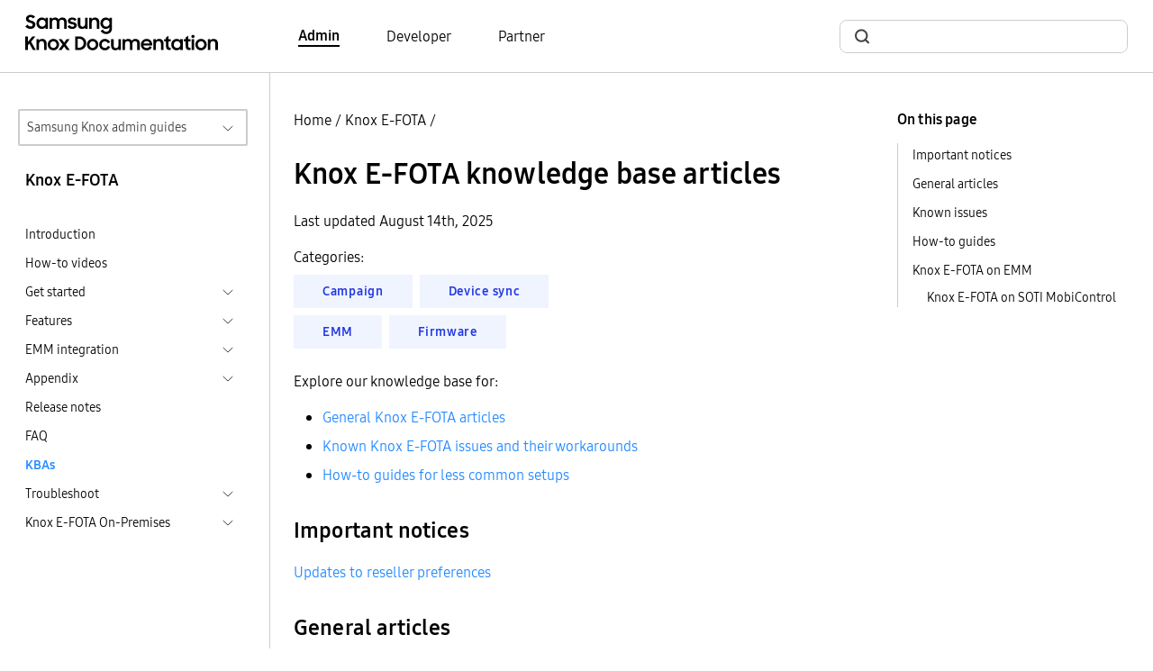

--- FILE ---
content_type: text/html
request_url: https://docs.samsungknox.com/admin/knox-efota/kbas/kba-848-how-to-uninstall-knox-efota-advanced-app/
body_size: 265
content:
<!DOCTYPE html>
<html lang="en-us">
  <head>
    <title>https://docs.samsungknox.com/admin/knox-efota/kbas/</title>
    <link rel="canonical" href="https://docs.samsungknox.com/admin/knox-efota/kbas/">
    <meta name="robots" content="noindex">
    <meta charset="utf-8">
    <meta http-equiv="refresh" content="0; url=https://docs.samsungknox.com/admin/knox-efota/kbas/">
  </head>
</html>


--- FILE ---
content_type: text/html
request_url: https://docs.samsungknox.com/admin/knox-efota/kbas/
body_size: 52216
content:
<!DOCTYPE html>
<html lang="en">





  






  
  
<head>
  <meta charset="utf-8">
  
  
  <script async src="https://www.googletagmanager.com/gtag/js?id=G-CV8C3DHP6P"></script>
  <script>
    window.dataLayer = window.dataLayer || [];
    function gtag(){dataLayer.push(arguments);}
    gtag('js', new Date());
    gtag('config', 'G-CV8C3DHP6P');
  </script>
  
  <script>
    (function(i,s,o,g,r,a,m){i['GoogleAnalyticsObject']=r;i[r]=i[r]||function(){
    (i[r].q=i[r].q||[]).push(arguments)},i[r].l=1*new Date();a=s.createElement(o),
    m=s.getElementsByTagName(o)[0];a.async=1;a.src=g;m.parentNode.insertBefore(a,m)
    })(window,document,'script','https://www.google-analytics.com/analytics.js','ga');
    ga('create', 'UA-54474000-1', 'auto'); 
    ga('send', 'pageview');
  </script>
  
<script>(function(w,d,s,l,i){w[l]=w[l]||[];w[l].push({'gtm.start': new Date().getTime(),event:'gtm.js'});var f=d.getElementsByTagName(s)[0], j=d.createElement(s),dl=l!='dataLayer'?'&l='+l:'';j.async=true;j.src='https://www.googletagmanager.com/gtm.js?id='+i+dl;f.parentNode.insertBefore(j,f);})(window,document,'script','dataLayer','GTM-P24TWCG');</script><meta name="viewport" content="width=device-width,height=device-height,initial-scale=1.0">
  <meta http-equiv="X-UA-Compatible" content="IE=edge">
  <title>Knox E-FOTA knowledge base articles  | Knox E-FOTA  | Samsung Knox Documentation</title>
  <meta http-equiv="content-language" content="en">
  <meta name="language" content="en">
  <script src="../../assets/js/bundle.js"></script>
  <link rel="stylesheet" href="https://docs.samsungknox.com/admin/styles/main.min.css">
  <link rel="icon" href="../../favicon.ico" type="image/x-icon">
  <link rel="icon" sizes="16x16" href="../../favicon-16x16.png" type="image/png">
  <link rel="icon" sizes="32x32" href="../../favicon-32x32.png" type="image/png">
  <link rel="manifest" href="../../manifest.json">
  <link rel="apple-touch-icon" sizes="180x180" href="../../apple-touch-icon.png">
  <link rel="mask-icon" href="../../safari-pinned-tab.svg" color="#5bbad5">
  <meta name="theme-color" content="white">
</head>
<body id=ZgotmplZ>
  
    

  

<script onload="initBot()" defer src="https://dc-chbt.samsungknox.com/copilot/index.js?noCache=1769733813"></script>
<script defer>
    function initBot(){
      const relPath = "\/knox-efota\/kbas\/";
      const prePath = relPath  === '/' ? "." : window.location.href.split(relPath)[0];
      window.chatbot.init("https:\/\/dc-chbt.samsungknox.com", prePath + "/assets/styles/chatbot.css");
    }
</script>
  
<noscript><iframe src="https://www.googletagmanager.com/ns.html?id=GTM-P24TWCG" height="0" width="0" style="display:none;visibility:hidden"></iframe></noscript>
  
    <header>
  <div class="container-xxl border-bottom">
    <nav class="nav-top navbar navbar-expand-lg d-flex px-3">
        <a class="navbar-brand" href="../../">
          <img src="../../svg/samsung_knox_doc_logo.svg" alt="Logo for Samsung Knox documentation">
        </a>
        <div class="collapse navbar-collapse">
          <ul class="row align-items-center ms-10 mb-0 p-0">
            
            
            <li class="navbar-nav col">
              <a href="../../" class="body-4 text-black fw-light pe-auto me-6 text-decoration-none fw-bold border-bottom border-2 border-black">Admin</a>
            </li>
            
            <li class="navbar-nav col">
              <a href="https://docs.samsungknox.com/dev/" class="body-4 text-black fw-light pe-auto me-6 text-decoration-none ">Developer</a>
            </li>
            
            <li class="navbar-nav col">
              <a href="https://docs.samsungknox.com/partner/" class="body-4 text-black fw-light pe-auto me-3 text-decoration-none ">Partner</a>
            </li>
            
          </ul>
        </div>
        <div class="ms-auto">
          <div class="collapse navbar-collapse">
            <div class="head-search-wrapper ms-auto ">
              <script async src="https://cse.google.com/cse.js?cx=67283aa7d0c29445b"></script>
<div class="gcse-search"></div>

            </div>
          </div>
        </div>
    </nav>
  </div>
</header>

  
  <main>
    
      <div class="container-xxl l-layout">
        <div class="l-sidebar pt-md-6">
          
<aside class="ps-2 pe-4">
  <div class="d-inline-block w-100 position-relative">
  <button id="guide-navigation-button" type="button" data-bs-toggle="collapse" data-bs-target="#guide-navigation" aria-controls="#guide-navigation" aria-expanded="false" class="dropdown-button border border-2">Samsung Knox admin guides</button>
  <div id="guide-navigation" class="collapse w-100 position-absolute dropdown">
    <nav aria-labelledby="guide-navigation-button" class="dropdown-content">
      <ul>
      <li>
  <a href="../../fundamentals" >Fundamentals</a>
  </li>
<li>
  <a href="../../knox-admin-portal" >Knox Admin Portal</a>
  </li>
<li>
  <a href="../../knox-suite" >Knox Suite</a>
  <ul>
    <li>
  <a href="../../knox-platform-for-enterprise" >Knox Platform for Enterprise</a>
  </li>
<li>
  <a href="../../knox-mobile-enrollment" >Knox Mobile Enrollment</a>
  </li>
<li>
  <a href="../../knox-manage" >Knox Manage</a>
  </li>
<li>
  <a href="../../knox-efota" class="active-drop-item">Knox E-FOTA</a>
  </li>
<li>
  <a href="../../knox-asset-intelligence" >Knox Asset Intelligence</a>
  <ul>
    </ul>
  </li>
<li>
  <a href="../../knox-remote-support" >Knox Remote Support</a>
  </li>
<li>
  <a href="../../knox-capture" >Knox Capture</a>
  </li>
<li>
  <a href="../../knox-authentication-manager" >Knox Authentication Manager</a>
  </li>
</ul>
  </li>
<li>
  <a href="../../knox-configure" >Knox Configure</a>
  </li>
<li>
  <a href="../../knox-guard" >Knox Guard</a>
  </li>
<li>
  <a href="../../care-plus" >Samsung Care&#43; for Business</a>
  </li>
<li>
  <a href="../../uat" >User Acceptance Testing</a>
  </li>
</ul>
    </nav>
  </div>
</div><h3 class="body-3 mt-4 ps-2">Knox E-FOTA</h3>
  <nav class="side-nav">
    <ul class="ps-2">
      
      
      <li>
        <div>
          <a class="body-5 text-black fw-light" href="../../knox-efota/">Introduction</a>
        </div>
      </li>
        
          
  
  
    <li class="mt-2">
    
    <div class="d-flex justify-content-between">
      <a class="body-5 text-black fw-light" href="../../knox-efota/videos/">How-to videos</a>
    </div>
      
    </li>
  
        
          
  
  
    <li class="mt-2">
    
    <div class="d-flex justify-content-between cursor-pointer" data-bs-toggle="collapse" data-bs-target="#sub-knox-efota-get-started-get-started" aria-expanded="false">
      <span class="body-5 text-black fw-light">Get started</span>
      <a class="btn-toggle d-inline-flex rounded border-0 fw-light" data-bs-toggle="collapse" data-bs-target="#sub-knox-efota-get-started-get-started" aria-expanded="false"></a>
    </div>
      
    <div class="collapse" id="sub-knox-efota-get-started-get-started">
      <ul>
      
      
  
  
    <li class="mt-2">
    
    
    <div class="d-flex justify-content-between">
      <a class="body-5 text-black fw-light" href="../../knox-efota/get-started/before-you-begin/">Before you begin</a>
    </div>
    
    </li>
  
  
  
    <li class="mt-2">
    
    
    <div class="d-flex justify-content-between">
      <a class="body-5 text-black fw-light" href="../../knox-efota/get-started/get-a-license/">Get a license</a>
    </div>
    
    </li>
  
  
  
    <li class="mt-2">
    
    
    <div class="d-flex justify-content-between">
      <a class="body-5 text-black fw-light" href="../../knox-efota/get-started/add-devices/">Add devices</a>
    </div>
    
    </li>
  
  
  
    <li class="mt-2">
    
    
    <div class="d-flex justify-content-between">
      <a class="body-5 text-black fw-light" href="../../knox-efota/get-started/install-and-launch-the-knox-efota-client/">Install and launch the Knox E-FOTA client</a>
    </div>
    
    </li>
  
  
  
    <li class="mt-2">
    
    
    <div class="d-flex justify-content-between">
      <a class="body-5 text-black fw-light" href="../../knox-efota/get-started/complete-enrollment/">Complete enrollment</a>
    </div>
    
    </li>
  </ul>
    </div></li>
  
        
          
  
  
    <li class="mt-2">
    
    <div class="d-flex justify-content-between cursor-pointer" data-bs-toggle="collapse" data-bs-target="#sub-knox-efota-features-features" aria-expanded="false">
      <span class="body-5 text-black fw-light">Features</span>
      <a class="btn-toggle d-inline-flex rounded border-0 fw-light" data-bs-toggle="collapse" data-bs-target="#sub-knox-efota-features-features" aria-expanded="false"></a>
    </div>
      
    <div class="collapse" id="sub-knox-efota-features-features">
      <ul>
      
      
  
  
    <li class="mt-2">
    
    
    <div class="d-flex justify-content-between">
      <a class="body-5 text-black fw-light" href="../../knox-efota/features/features-overview/">Features overview</a>
    </div>
    
    </li>
  
  
  
    <li class="mt-2">
    
    
    <div class="d-flex justify-content-between">
      <a class="body-5 text-black fw-light" href="../../knox-efota/features/about-the-knox-admin-portal/">About the Knox Admin Portal</a>
    </div>
    
    </li>
  
  
  
    <li class="mt-2">
    
    <div class="d-flex justify-content-between cursor-pointer" data-bs-toggle="collapse" data-bs-target="#sub-knox-efota-features-create-a-campaign-create-a-campaign" aria-expanded="false">
      <span class="body-5 text-black fw-light">Create a campaign</span>
      <a class="btn-toggle d-inline-flex rounded border-0 fw-light" data-bs-toggle="collapse" data-bs-target="#sub-knox-efota-features-create-a-campaign-create-a-campaign" aria-expanded="false"></a>
    </div>
      
    <div class="collapse" id="sub-knox-efota-features-create-a-campaign-create-a-campaign">
      <ul>
      
      
  
  
    <li class="mt-2">
    
    
    <div class="d-flex justify-content-between">
      <a class="body-5 text-black fw-light" href="../../knox-efota/features/create-a-campaign/campaign-intro/">Introduction</a>
    </div>
    
    </li>
  
  
  
    <li class="mt-2">
    
    
    <div class="d-flex justify-content-between">
      <a class="body-5 text-black fw-light" href="../../knox-efota/features/create-a-campaign/create-a-campaign/">Create a campaign</a>
    </div>
    
    </li>
  
  
  
    <li class="mt-2">
    
    
    <div class="d-flex justify-content-between">
      <a class="body-5 text-black fw-light" href="../../knox-efota/features/create-a-campaign/create-a-test-campaign/">Create a test campaign</a>
    </div>
    
    </li>
  </ul>
    </div></li>
  
  
  
    <li class="mt-2">
    
    
    <div class="d-flex justify-content-between">
      <a class="body-5 text-black fw-light" href="../../knox-efota/features/push-and-poll/">Push and poll</a>
    </div>
    
    </li>
  
  
  
    <li class="mt-2">
    
    
    <div class="d-flex justify-content-between">
      <a class="body-5 text-black fw-light" href="../../knox-efota/features/monitor-operations/">Monitor operations</a>
    </div>
    
    </li>
  
  
  
    <li class="mt-2">
    
    
    <div class="d-flex justify-content-between">
      <a class="body-5 text-black fw-light" href="../../knox-efota/features/manage-devices/">Manage devices</a>
    </div>
    
    </li>
  
  
  
    <li class="mt-2">
    
    
    <div class="d-flex justify-content-between">
      <a class="body-5 text-black fw-light" href="../../knox-efota/features/unenroll-devices/">Unenroll devices</a>
    </div>
    
    </li>
  
  
  
    <li class="mt-2">
    
    
    <div class="d-flex justify-content-between">
      <a class="body-5 text-black fw-light" href="../../knox-efota/features/manage-roles/">Manage roles</a>
    </div>
    
    </li>
  
  
  
    <li class="mt-2">
    
    
    <div class="d-flex justify-content-between">
      <a class="body-5 text-black fw-light" href="../../knox-efota/features/join-knox-efota/">Join Knox E-FOTA</a>
    </div>
    
    </li>
  
  
  
    <li class="mt-2">
    
    
    <div class="d-flex justify-content-between">
      <a class="body-5 text-black fw-light" href="../../knox-efota/features/view-the-activity-log/">View the activity log</a>
    </div>
    
    </li>
  
  
  
    <li class="mt-2">
    
    
    <div class="d-flex justify-content-between">
      <a class="body-5 text-black fw-light" href="../../knox-efota/features/install-firmware-with-app-intent/">Install firmware with app intent</a>
    </div>
    
    </li>
  </ul>
    </div></li>
  
        
          
  
  
    <li class="mt-2">
    
    <div class="d-flex justify-content-between cursor-pointer" data-bs-toggle="collapse" data-bs-target="#sub-knox-efota-emm-integration-emm-integration" aria-expanded="false">
      <span class="body-5 text-black fw-light">EMM integration</span>
      <a class="btn-toggle d-inline-flex rounded border-0 fw-light" data-bs-toggle="collapse" data-bs-target="#sub-knox-efota-emm-integration-emm-integration" aria-expanded="false"></a>
    </div>
      
    <div class="collapse" id="sub-knox-efota-emm-integration-emm-integration">
      <ul>
      
      
  
  
    <li class="mt-2">
    
    
    <div class="d-flex justify-content-between">
      <a class="body-5 text-black fw-light" href="../../knox-efota/emm-integration/about-emm-groups/">About EMM groups</a>
    </div>
    
    </li>
  
  
  
    <li class="mt-2">
    
    <div class="d-flex justify-content-between cursor-pointer" data-bs-toggle="collapse" data-bs-target="#sub-knox-efota-emm-integration-blackberry-blackberry" aria-expanded="false">
      <span class="body-5 text-black fw-light">Blackberry</span>
      <a class="btn-toggle d-inline-flex rounded border-0 fw-light" data-bs-toggle="collapse" data-bs-target="#sub-knox-efota-emm-integration-blackberry-blackberry" aria-expanded="false"></a>
    </div>
      
    <div class="collapse" id="sub-knox-efota-emm-integration-blackberry-blackberry">
      <ul>
      
      
  
  
    <li class="mt-2">
    
    
    <div class="d-flex justify-content-between">
      <a class="body-5 text-black fw-light" href="../../knox-efota/emm-integration/blackberry/prerequisites-for-connecting-to-blackberry/">Prerequisites for connecting to Blackberry</a>
    </div>
    
    </li>
  
  
  
    <li class="mt-2">
    
    
    <div class="d-flex justify-content-between">
      <a class="body-5 text-black fw-light" href="../../knox-efota/emm-integration/blackberry/add-device-groups-from-blackberry/">Add device groups from Blackberry</a>
    </div>
    
    </li>
  </ul>
    </div></li>
  
  
  
    <li class="mt-2">
    
    <div class="d-flex justify-content-between cursor-pointer" data-bs-toggle="collapse" data-bs-target="#sub-knox-efota-emm-integration-ibm-ibm" aria-expanded="false">
      <span class="body-5 text-black fw-light">IBM</span>
      <a class="btn-toggle d-inline-flex rounded border-0 fw-light" data-bs-toggle="collapse" data-bs-target="#sub-knox-efota-emm-integration-ibm-ibm" aria-expanded="false"></a>
    </div>
      
    <div class="collapse" id="sub-knox-efota-emm-integration-ibm-ibm">
      <ul>
      
      
  
  
    <li class="mt-2">
    
    
    <div class="d-flex justify-content-between">
      <a class="body-5 text-black fw-light" href="../../knox-efota/emm-integration/ibm/prerequisites-for-connecting-to-ibm/">Prerequisites for connecting to IBM</a>
    </div>
    
    </li>
  
  
  
    <li class="mt-2">
    
    
    <div class="d-flex justify-content-between">
      <a class="body-5 text-black fw-light" href="../../knox-efota/emm-integration/ibm/add-device-groups-from-ibm/">Add device groups from IBM</a>
    </div>
    
    </li>
  </ul>
    </div></li>
  
  
  
    <li class="mt-2">
    
    <div class="d-flex justify-content-between cursor-pointer" data-bs-toggle="collapse" data-bs-target="#sub-knox-efota-emm-integration-knox-manage-knox-manage" aria-expanded="false">
      <span class="body-5 text-black fw-light">Knox Manage</span>
      <a class="btn-toggle d-inline-flex rounded border-0 fw-light" data-bs-toggle="collapse" data-bs-target="#sub-knox-efota-emm-integration-knox-manage-knox-manage" aria-expanded="false"></a>
    </div>
      
    <div class="collapse" id="sub-knox-efota-emm-integration-knox-manage-knox-manage">
      <ul>
      
      
  
  
    <li class="mt-2">
    
    
    <div class="d-flex justify-content-between">
      <a class="body-5 text-black fw-light" href="../../knox-efota/emm-integration/knox-manage/prerequisites-for-connecting-to-knox-manage/">Prerequisites for connecting to Knox Manage</a>
    </div>
    
    </li>
  
  
  
    <li class="mt-2">
    
    
    <div class="d-flex justify-content-between">
      <a class="body-5 text-black fw-light" href="../../knox-efota/emm-integration/knox-manage/add-device-groups-from-knox-manage/">Add device groups from Knox Manage</a>
    </div>
    
    </li>
  </ul>
    </div></li>
  
  
  
    <li class="mt-2">
    
    <div class="d-flex justify-content-between cursor-pointer" data-bs-toggle="collapse" data-bs-target="#sub-knox-efota-emm-integration-microsoft-intune-microsoft-intune" aria-expanded="false">
      <span class="body-5 text-black fw-light">Microsoft Intune</span>
      <a class="btn-toggle d-inline-flex rounded border-0 fw-light" data-bs-toggle="collapse" data-bs-target="#sub-knox-efota-emm-integration-microsoft-intune-microsoft-intune" aria-expanded="false"></a>
    </div>
      
    <div class="collapse" id="sub-knox-efota-emm-integration-microsoft-intune-microsoft-intune">
      <ul>
      
      
  
  
    <li class="mt-2">
    
    
    <div class="d-flex justify-content-between">
      <a class="body-5 text-black fw-light" href="../../knox-efota/emm-integration/microsoft-intune/prerequisites-for-connecting-to-microsoft-intune/">Prerequisites for connecting to Microsoft Intune</a>
    </div>
    
    </li>
  
  
  
    <li class="mt-2">
    
    
    <div class="d-flex justify-content-between">
      <a class="body-5 text-black fw-light" href="../../knox-efota/emm-integration/microsoft-intune/add-device-groups-from-microsoft-intune/">Add device groups from Microsoft Intune</a>
    </div>
    
    </li>
  </ul>
    </div></li>
  
  
  
    <li class="mt-2">
    
    <div class="d-flex justify-content-between cursor-pointer" data-bs-toggle="collapse" data-bs-target="#sub-knox-efota-emm-integration-mobileiron-mobileiron" aria-expanded="false">
      <span class="body-5 text-black fw-light">MobileIron</span>
      <a class="btn-toggle d-inline-flex rounded border-0 fw-light" data-bs-toggle="collapse" data-bs-target="#sub-knox-efota-emm-integration-mobileiron-mobileiron" aria-expanded="false"></a>
    </div>
      
    <div class="collapse" id="sub-knox-efota-emm-integration-mobileiron-mobileiron">
      <ul>
      
      
  
  
    <li class="mt-2">
    
    
    <div class="d-flex justify-content-between">
      <a class="body-5 text-black fw-light" href="../../knox-efota/emm-integration/mobileiron/prerequisites-for-connecting-to-mobileiron/">Prerequisites for connecting to MobileIron</a>
    </div>
    
    </li>
  
  
  
    <li class="mt-2">
    
    
    <div class="d-flex justify-content-between">
      <a class="body-5 text-black fw-light" href="../../knox-efota/emm-integration/mobileiron/add-device-groups-from-mobileiron/">Add device groups from MobileIron</a>
    </div>
    
    </li>
  </ul>
    </div></li>
  
  
  
    <li class="mt-2">
    
    <div class="d-flex justify-content-between cursor-pointer" data-bs-toggle="collapse" data-bs-target="#sub-knox-efota-emm-integration-soti-soti" aria-expanded="false">
      <span class="body-5 text-black fw-light">SOTI</span>
      <a class="btn-toggle d-inline-flex rounded border-0 fw-light" data-bs-toggle="collapse" data-bs-target="#sub-knox-efota-emm-integration-soti-soti" aria-expanded="false"></a>
    </div>
      
    <div class="collapse" id="sub-knox-efota-emm-integration-soti-soti">
      <ul>
      
      
  
  
    <li class="mt-2">
    
    
    <div class="d-flex justify-content-between">
      <a class="body-5 text-black fw-light" href="../../knox-efota/emm-integration/soti/prerequisites-for-connecting-to-soti/">Prerequisites for connecting to SOTI</a>
    </div>
    
    </li>
  
  
  
    <li class="mt-2">
    
    
    <div class="d-flex justify-content-between">
      <a class="body-5 text-black fw-light" href="../../knox-efota/emm-integration/soti/add-device-groups-from-soti/">Add device groups from SOTI</a>
    </div>
    
    </li>
  </ul>
    </div></li>
  
  
  
    <li class="mt-2">
    
    <div class="d-flex justify-content-between cursor-pointer" data-bs-toggle="collapse" data-bs-target="#sub-knox-efota-emm-integration-workspace-one-workspace-one" aria-expanded="false">
      <span class="body-5 text-black fw-light">Workspace ONE</span>
      <a class="btn-toggle d-inline-flex rounded border-0 fw-light" data-bs-toggle="collapse" data-bs-target="#sub-knox-efota-emm-integration-workspace-one-workspace-one" aria-expanded="false"></a>
    </div>
      
    <div class="collapse" id="sub-knox-efota-emm-integration-workspace-one-workspace-one">
      <ul>
      
      
  
  
    <li class="mt-2">
    
    
    <div class="d-flex justify-content-between">
      <a class="body-5 text-black fw-light" href="../../knox-efota/emm-integration/workspace-one/prerequisites-for-connecting-to-workspace-one/">Prerequisites for connecting to Workspace ONE</a>
    </div>
    
    </li>
  
  
  
    <li class="mt-2">
    
    
    <div class="d-flex justify-content-between">
      <a class="body-5 text-black fw-light" href="../../knox-efota/emm-integration/workspace-one/add-device-groups-from-workspace-one/">Add device groups from Workspace ONE</a>
    </div>
    
    </li>
  </ul>
    </div></li>
  
  
  
    <li class="mt-2">
    
    
    <div class="d-flex justify-content-between">
      <a class="body-5 text-black fw-light" href="../../knox-efota/emm-integration/manage-emm-groups/">Manage EMM groups</a>
    </div>
    
    </li>
  
  
  
    <li class="mt-2">
    
    
    <div class="d-flex justify-content-between">
      <a class="body-5 text-black fw-light" href="../../knox-efota/emm-integration/disconnect-your-emm/">Disconnect your EMM</a>
    </div>
    
    </li>
  </ul>
    </div></li>
  
        
          
  
  
    <li class="mt-2">
    
    <div class="d-flex justify-content-between cursor-pointer" data-bs-toggle="collapse" data-bs-target="#sub-knox-efota-appendix-appendix" aria-expanded="false">
      <span class="body-5 text-black fw-light">Appendix</span>
      <a class="btn-toggle d-inline-flex rounded border-0 fw-light" data-bs-toggle="collapse" data-bs-target="#sub-knox-efota-appendix-appendix" aria-expanded="false"></a>
    </div>
      
    <div class="collapse" id="sub-knox-efota-appendix-appendix">
      <ul>
      
      
  
  
    <li class="mt-2">
    
    
    <div class="d-flex justify-content-between">
      <a class="body-5 text-black fw-light" href="../../knox-efota/appendix/firewall-exceptions/">Firewall exceptions</a>
    </div>
    
    </li>
  
  
  
    <li class="mt-2">
    
    
    <div class="d-flex justify-content-between">
      <a class="body-5 text-black fw-light" href="../../knox-efota/appendix/install-an-app-through-an-emm/">Install an app through an EMM</a>
    </div>
    
    </li>
  
  
  
    <li class="mt-2">
    
    
    <div class="d-flex justify-content-between">
      <a class="body-5 text-black fw-light" href="../../knox-efota/appendix/emm-compatibility-matrix/">EMM compatibility matrix</a>
    </div>
    
    </li>
  </ul>
    </div></li>
  
        
          
  
  
    <li class="mt-2">
    
    <div class="d-flex justify-content-between">
      <a class="body-5 text-black fw-light" href="../../knox-efota/release-notes/">Release notes</a>
    </div>
      
    </li>
  
        
          
  
  
    <li class="mt-2">
    
    
    <div class="d-flex justify-content-between">
      <a class="body-5 text-black fw-light" href="../../knox-efota/faq/">FAQ</a>
    </div>
    
    </li>
  
        
          
  
  
    <li class="mt-2">
    
    <div class="d-flex justify-content-between">
      <a class="body-5 text-black active" href="../../knox-efota/kbas/">KBAs</a>
    </div>
      
    </li>
  
        
          
  
  
    <li class="mt-2">
    
    <div class="d-flex justify-content-between cursor-pointer" data-bs-toggle="collapse" data-bs-target="#sub-knox-efota-troubleshoot-troubleshoot" aria-expanded="false">
      <span class="body-5 text-black fw-light">Troubleshoot</span>
      <a class="btn-toggle d-inline-flex rounded border-0 fw-light" data-bs-toggle="collapse" data-bs-target="#sub-knox-efota-troubleshoot-troubleshoot" aria-expanded="false"></a>
    </div>
      
    <div class="collapse" id="sub-knox-efota-troubleshoot-troubleshoot">
      <ul>
      
      
  
  
    <li class="mt-2">
    
    
    <div class="d-flex justify-content-between">
      <a class="body-5 text-black fw-light" href="../../knox-efota/troubleshoot/troubleshoot-efota/">Troubleshoot Knox E-FOTA</a>
    </div>
    
    </li>
  
  
  
    <li class="mt-2">
    
    
    <div class="d-flex justify-content-between">
      <a class="body-5 text-black fw-light" href="../../knox-efota/troubleshoot/device-settings-and-tools/">Device settings and tools</a>
    </div>
    
    </li>
  
  
  
    <li class="mt-2">
    
    
    <div class="d-flex justify-content-between">
      <a class="body-5 text-black fw-light" href="../../knox-efota/troubleshoot/error-codes/">Error codes</a>
    </div>
    
    </li>
  
  
  
    <li class="mt-2">
    
    
    <div class="d-flex justify-content-between">
      <a class="body-5 text-black fw-light" href="../../knox-efota/troubleshoot/get-support/">Get support</a>
    </div>
    
    </li>
  </ul>
    </div></li>
  
        
          
  
  
    <li class="mt-2">
    
    <div class="d-flex justify-content-between cursor-pointer" data-bs-toggle="collapse" data-bs-target="#sub-knox-efota-on-premises-on-premises" aria-expanded="false">
      <span class="body-5 text-black fw-light">Knox E-FOTA On-Premises</span>
      <a class="btn-toggle d-inline-flex rounded border-0 fw-light" data-bs-toggle="collapse" data-bs-target="#sub-knox-efota-on-premises-on-premises" aria-expanded="false"></a>
    </div>
      
    <div class="collapse" id="sub-knox-efota-on-premises-on-premises">
      <ul>
      
      
  
  
    <li class="mt-2">
    
    
    <div class="d-flex justify-content-between">
      <a class="body-5 text-black fw-light" href="../../knox-efota/on-premises/introduction/">Introduction</a>
    </div>
    
    </li>
  
  
  
    <li class="mt-2">
    
    <div class="d-flex justify-content-between cursor-pointer" data-bs-toggle="collapse" data-bs-target="#sub-knox-efota-on-premises-get-started-get-started" aria-expanded="false">
      <span class="body-5 text-black fw-light">Get started</span>
      <a class="btn-toggle d-inline-flex rounded border-0 fw-light" data-bs-toggle="collapse" data-bs-target="#sub-knox-efota-on-premises-get-started-get-started" aria-expanded="false"></a>
    </div>
      
    <div class="collapse" id="sub-knox-efota-on-premises-get-started-get-started">
      <ul>
      
      
  
  
    <li class="mt-2">
    
    
    <div class="d-flex justify-content-between">
      <a class="body-5 text-black fw-light" href="../../knox-efota/on-premises/get-started/step-1-access-the-knox-e-fota-on-premises-server/">Step 1 &mdash; Access the Knox E-FOTA On-Premises server</a>
    </div>
    
    </li>
  
  
  
    <li class="mt-2">
    
    
    <div class="d-flex justify-content-between">
      <a class="body-5 text-black fw-light" href="../../knox-efota/on-premises/get-started/step-2-add-a-license/">Step 2 &mdash; Add a license</a>
    </div>
    
    </li>
  
  
  
    <li class="mt-2">
    
    
    <div class="d-flex justify-content-between">
      <a class="body-5 text-black fw-light" href="../../knox-efota/on-premises/get-started/step-3-add-devices/">Step 3 &mdash; Add devices</a>
    </div>
    
    </li>
  
  
  
    <li class="mt-2">
    
    
    <div class="d-flex justify-content-between">
      <a class="body-5 text-black fw-light" href="../../knox-efota/on-premises/get-started/step-4-enroll-devices/">Step 4 &mdash; Enroll devices</a>
    </div>
    
    </li>
  
  
  
    <li class="mt-2">
    
    
    <div class="d-flex justify-content-between">
      <a class="body-5 text-black fw-light" href="../../knox-efota/on-premises/get-started/step-5-download-and-install-the-agent-app/">Step 5 &mdash; Download and install the agent app</a>
    </div>
    
    </li>
  
  
  
    <li class="mt-2">
    
    
    <div class="d-flex justify-content-between">
      <a class="body-5 text-black fw-light" href="../../knox-efota/on-premises/get-started/step-6-prepare-firmware/">Step 6 &mdash; Prepare firmware</a>
    </div>
    
    </li>
  
  
  
    <li class="mt-2">
    
    
    <div class="d-flex justify-content-between">
      <a class="body-5 text-black fw-light" href="../../knox-efota/on-premises/get-started/step-7-create-and-assign-a-campaign/">Step 7 &mdash; Create and assign a campaign</a>
    </div>
    
    </li>
  </ul>
    </div></li>
  
  
  
    <li class="mt-2">
    
    <div class="d-flex justify-content-between cursor-pointer" data-bs-toggle="collapse" data-bs-target="#sub-knox-efota-on-premises-features-features" aria-expanded="false">
      <span class="body-5 text-black fw-light">Features</span>
      <a class="btn-toggle d-inline-flex rounded border-0 fw-light" data-bs-toggle="collapse" data-bs-target="#sub-knox-efota-on-premises-features-features" aria-expanded="false"></a>
    </div>
      
    <div class="collapse" id="sub-knox-efota-on-premises-features-features">
      <ul>
      
      
  
  
    <li class="mt-2">
    
    
    <div class="d-flex justify-content-between">
      <a class="body-5 text-black fw-light" href="../../knox-efota/on-premises/features/manage-devices/">Manage devices</a>
    </div>
    
    </li>
  
  
  
    <li class="mt-2">
    
    
    <div class="d-flex justify-content-between">
      <a class="body-5 text-black fw-light" href="../../knox-efota/on-premises/features/manage-campaigns/">Manage campaigns</a>
    </div>
    
    </li>
  
  
  
    <li class="mt-2">
    
    
    <div class="d-flex justify-content-between">
      <a class="body-5 text-black fw-light" href="../../knox-efota/on-premises/features/view-the-activity-log/">View the activity log</a>
    </div>
    
    </li>
  
  
  
    <li class="mt-2">
    
    
    <div class="d-flex justify-content-between">
      <a class="body-5 text-black fw-light" href="../../knox-efota/on-premises/features/update-firmware-through-ethernet/">Update firmware through Ethernet</a>
    </div>
    
    </li>
  
  
  
    <li class="mt-2">
    
    
    <div class="d-flex justify-content-between">
      <a class="body-5 text-black fw-light" href="../../knox-efota/on-premises/features/use-the-knox-efota-firmware-downloader/">Use the Knox E-FOTA firmware downloader</a>
    </div>
    
    </li>
  
  
  
    <li class="mt-2">
    
    
    <div class="d-flex justify-content-between">
      <a class="body-5 text-black fw-light" href="../../knox-efota/on-premises/features/check-for-firmware-updates-using-app-intent/">Check for firmware updates using app intent</a>
    </div>
    
    </li>
  </ul>
    </div></li>
  
  
  
    <li class="mt-2">
    
    <div class="d-flex justify-content-between cursor-pointer" data-bs-toggle="collapse" data-bs-target="#sub-knox-efota-on-premises-settings-menu-settings-menu" aria-expanded="false">
      <span class="body-5 text-black fw-light">Settings menu</span>
      <a class="btn-toggle d-inline-flex rounded border-0 fw-light" data-bs-toggle="collapse" data-bs-target="#sub-knox-efota-on-premises-settings-menu-settings-menu" aria-expanded="false"></a>
    </div>
      
    <div class="collapse" id="sub-knox-efota-on-premises-settings-menu-settings-menu">
      <ul>
      
      
  
  
    <li class="mt-2">
    
    
    <div class="d-flex justify-content-between">
      <a class="body-5 text-black fw-light" href="../../knox-efota/on-premises/settings-menu/overview/">Overview</a>
    </div>
    
    </li>
  
  
  
    <li class="mt-2">
    
    
    <div class="d-flex justify-content-between">
      <a class="body-5 text-black fw-light" href="../../knox-efota/on-premises/settings-menu/manage-workspaces/">Manage workspaces</a>
    </div>
    
    </li>
  
  
  
    <li class="mt-2">
    
    
    <div class="d-flex justify-content-between">
      <a class="body-5 text-black fw-light" href="../../knox-efota/on-premises/settings-menu/add-edit-delete-users/">Add, edit, and delete users</a>
    </div>
    
    </li>
  
  
  
    <li class="mt-2">
    
    
    <div class="d-flex justify-content-between">
      <a class="body-5 text-black fw-light" href="../../knox-efota/on-premises/settings-menu/manage-licenses/">Manage licenses</a>
    </div>
    
    </li>
  
  
  
    <li class="mt-2">
    
    
    <div class="d-flex justify-content-between">
      <a class="body-5 text-black fw-light" href="../../knox-efota/on-premises/settings-menu/manage-firmware-versions/">Manage firmware versions</a>
    </div>
    
    </li>
  
  
  
    <li class="mt-2">
    
    
    <div class="d-flex justify-content-between">
      <a class="body-5 text-black fw-light" href="../../knox-efota/on-premises/settings-menu/view-the-agent-app-version/">View the agent app version</a>
    </div>
    
    </li>
  </ul>
    </div></li>
  
  
  
    <li class="mt-2">
    
    
    <div class="d-flex justify-content-between">
      <a class="body-5 text-black fw-light" href="../../knox-efota/on-premises/on-premises-portable/">Knox E-FOTA On-Premises portable</a>
    </div>
    
    </li>
  
  
  
    <li class="mt-2">
    
    <div class="d-flex justify-content-between cursor-pointer" data-bs-toggle="collapse" data-bs-target="#sub-knox-efota-on-premises-pdf-guides-pdf-guides" aria-expanded="false">
      <span class="body-5 text-black fw-light">PDF guides</span>
      <a class="btn-toggle d-inline-flex rounded border-0 fw-light" data-bs-toggle="collapse" data-bs-target="#sub-knox-efota-on-premises-pdf-guides-pdf-guides" aria-expanded="false"></a>
    </div>
      
    <div class="collapse" id="sub-knox-efota-on-premises-pdf-guides-pdf-guides">
      <ul>
      
      
  
  
    <li class="mt-2">
    
    
    <div class="d-flex justify-content-between">
      <a class="body-5 text-black fw-light" href="../../knox-efota/on-premises/pdf-guides/installation-and-upgrade-guides/">Installation and upgrade guides</a>
    </div>
    
    </li>
  
  
  
    <li class="mt-2">
    
    
    <div class="d-flex justify-content-between">
      <a class="body-5 text-black fw-light" href="../../knox-efota/on-premises/pdf-guides/knox-efota-on-premises-admin-guide/">Knox E-FOTA On-Premises admin guide</a>
    </div>
    
    </li>
  
  
  
    <li class="mt-2">
    
    
    <div class="d-flex justify-content-between">
      <a class="body-5 text-black fw-light" href="../../knox-efota/on-premises/pdf-guides/troubleshooting-and-logging-guides/">Troubleshooting and logging guides</a>
    </div>
    
    </li>
  </ul>
    </div></li>
  
  
  
    <li class="mt-2">
    
    <div class="d-flex justify-content-between">
      <a class="body-5 text-black fw-light" href="../../knox-efota/on-premises/kbas/">KBAs</a>
    </div>
      
    </li>
  
  
  
    <li class="mt-2">
    
    <div class="d-flex justify-content-between">
      <a class="body-5 text-black fw-light" href="../../knox-efota/on-premises/release-notes/">Release notes</a>
    </div>
      
    </li>
  </ul>
    </div></li>
  </ul>
  </nav>
</aside></div>
        <div class="l-main pt-md-6">
          
          <div class="l-content-top mb-4">
            <div class="l-breadcrumb">
              <a class="fw-light text-black" href="../../">Home</a><span> /</span>
<a class="fw-light text-black" href="../../knox-efota/">Knox E-FOTA</a><span> /</span>

            </div>
            <div class="mt-4">
              <h1>Knox E-FOTA knowledge base articles</h1>
            </div>
            

  <p><span>Last updated August  14th, 2025</span></p>


    


  
  <p>Categories:</p>
<div class="kba-tags">
    <a class="d-inline-block px-5 py-2 me-2 mt-2 fw-bold text-samsung-blue bg-samsung-light-blue" href="../../knox-efota/kbas/tags/campaign/">Campaign</a><a class="d-inline-block px-5 py-2 me-2 mt-2 fw-bold text-samsung-blue bg-samsung-light-blue" href="../../knox-efota/kbas/tags/device-sync/">Device sync</a><a class="d-inline-block px-5 py-2 me-2 mt-2 fw-bold text-samsung-blue bg-samsung-light-blue" href="../../knox-efota/kbas/tags/emm/">EMM</a><a class="d-inline-block px-5 py-2 me-2 mt-2 fw-bold text-samsung-blue bg-samsung-light-blue" href="../../knox-efota/kbas/tags/firmware/">Firmware</a></div>
  </div>
          <div class="l-content">
            





      
      
      
      
        
      
      
      
      
        
      
      
      
      
        
      
      
      
      
        
      
      
      
      
        
      
      
      
      
        
      
      
      
      
        
      
      
      
      
        
      
      
      
      
        
      
      
      
      
        
      
      
      
      
        
      
      
      
      
        
      
      
      
      
        
      
      
      
      
        
      
      
      
      
        
      
      
      
      
        
      
      
      
      
        
      
      
      
      
        
      
      
      
      
        
      
      
      
      
        
      
      
      
      
        
      
      
      
      
        
      
      
      
      
        
      
      
      
      
        
      
      
      
      
        
      
      
      
      
        
      
      
      
      
        
      
      
      
      
        
      
      
      
      
        
      
      
      
      
        
      
      
      
      
        <p>Explore our knowledge base for:</p>
<ul>
<li><a href="#general-articles">General Knox E-FOTA articles</a></li>
<li><a href="#known-issues">Known Knox E-FOTA issues and their workarounds</a></li>
<li><a href="#how-to-guides">How-to guides for less common setups</a></li>
</ul>
<h2 id="important-notices">Important notices</h2>
<p><a href="kba-1643-updates-to-reseller-preferences">Updates to reseller preferences</a></p>
<h2 id="general-articles">General articles</h2>
<p><a href="kba-737-what-happens-to-a-device-after-assign-campaign">What happens to a device after it&rsquo;s assigned to a campaign</a></p>
<p><a href="kba-1223-postpone-installation-option-after-24.04-release">Postpone installation option after 24.04 release</a></p>
<p><a href="kba-912-updates-to-efota-activity-names">Updates to Knox E-FOTA activity names</a></p>
<p><a href="kba-738-what-order-are-the-knox-services-enrolled">When an organization has multiple Knox services, in what order are the Knox services enrolled?</a></p>
<p><a href="kba-751-where-are-servers-hosted">Where are Knox E-FOTA servers hosted?</a></p>
<p><a href="kba-752-what-happens-when-delete-active-campaign">What happens when an active campaign is cancelled or deleted?</a></p>
<h2 id="known-issues">Known issues</h2>
<p><a href="kba-1709-error-710-device-focused-on-pinned-app">Error 710 - Device focused on pinned app</a></p>
<p><a href="kba-1478-devices-uploaded-by-csv-file-arent-added-to-device-list">Devices uploaded by CSV file aren&rsquo;t added to the device list</a></p>
<p><a href="kba-1504-target-firmware-unavailable-when-configuring-campaign">Target firmware unavailable when configuring a campaign</a></p>
<p><a href="kba-1376-firmware-sync-exceeds-24-hours">Firmware sync exceeds 24 hours</a></p>
<p><a href="kba-712-efota-api-blocked-when-emm-connected">Knox Cloud API blocked when Knox E-FOTA is connected to EMM groups</a></p>
<p><a href="kba-1266-knox-efota-client-fails-to-establish-connection-to-knox-efota-server">Knox E-FOTA Client fails to establish a connection to the Knox E-FOTA server</a></p>
<p><a href="kba-1167-unable-to-add-knox-manage-device-groups-to-knox-efota">Unable to add Knox Manage device groups to Knox E-FOTA</a></p>
<p><a href="kba-1153-emm-group-sync-unavailable">EMM group sync unavailable</a></p>
<p><a href="kba-1165-unable-to-reconnect-knox-efota-with-an-emm-after-updating-credentials">Unable to reconnect Knox E-FOTA with an EMM after updating credentials</a></p>
<p><a href="kba-847-device-unable-to-complete-campaign-with-multiple-updates">Device unable to complete campaign with multiple updates</a></p>
<p><a href="kba-1088-device-unable-to-complete-enrollment">Device unable to complete enrollment</a></p>
<p><a href="kba-985-unable-to-access-download-mode-and-recovery-mode">Unable to access Download mode and Recovery mode</a></p>
<p><a href="kba-1037-delayed-automatic-sync-with-mobileiron-on-premise">Delayed automatic sync with MobileIron On-premise</a></p>
<p><a href="kba-1075-unable-to-sync-devices-from-your-emm-to-knox-efota">Unable to sync devices from your EMM to Knox E-FOTA</a></p>
<p><a href="kba-687-unwanted-knox-efota-device-enrollments-and-license-consumption">Unwanted Knox E-FOTA device enrollments and license consumption</a></p>
<h2 id="how-to-guides">How-to guides</h2>
<p><a href="kba-1652-how-to-deploy-knox-efota-on-microsoft-intune">How to deploy Knox E-FOTA on Microsoft Intune</a></p>
<p><a href="kba-1130-verify-rest-api-key-from-workspace-one">Verify a REST API key from Workspace ONE</a></p>
<p><a href="kba-713-how-to-deploy-knox-efota-client-kiosk-ksp">How to deploy the Knox E-FOTA client to a kiosk through KSP</a></p>
<h2 id="knox-e-fota-on-emm">Knox E-FOTA on EMM</h2>
<p>Knox E-FOTA&rsquo;s firmware management functionality is integrated with these EMM providers, allowing you to manage firmware for your device fleet without leaving your EMM portal.</p>
<h3 id="knox-e-fota-on-soti-mobicontrol">Knox E-FOTA on SOTI MobiControl</h3>
<p><a href="kba-1294-prequisites-to-enable-knox-efota-for-soti-mobicontrol">Prerequisites to enable Knox E-FOTA for SOTI MobiControl</a></p>
<p><a href="kba-1299-how-to-configure-knox-efota-in-soti-mobicontrol">How to configure Knox E-FOTA in SOTI MobiControl</a></p>
<p><a href="kba-1304-best-practices-for-using-knox-efota">Best practices for using Knox E-FOTA</a></p>

            
          </div>
          <div class="l-toh">
            
  <h2 class="body-4 fw-bold mt-0">On this page</h2>
<aside class="table-of-headings">
    <nav id="TableOfContents">
  <ul>
    <li><a href="#important-notices">Important notices</a></li>
    <li><a href="#general-articles">General articles</a></li>
    <li><a href="#known-issues">Known issues</a></li>
    <li><a href="#how-to-guides">How-to guides</a></li>
    <li><a href="#knox-e-fota-on-emm">Knox E-FOTA on EMM</a>
      <ul>
        <li><a href="#knox-e-fota-on-soti-mobicontrol">Knox E-FOTA on SOTI MobiControl</a></li>
      </ul>
    </li>
  </ul>
</nav>
</aside>

          </div>
        </div> 
      </div><div>
  <div id="feedbackQuestion" class="py-4 border-top text-center">
    <p class="body-4 mb-2">Is this page helpful?</p>
    <button id="feedbackYes" class="button-icon me-4">
      <span class="button-thumbs-up pe-4"></span> YES
    </button>
    <button id="feedbackNo" class="button-icon">
      <span class="button-thumbs-down pe-4"></span> No
    </button>
  </div>
</div>

<div id="feedbackThanks" class="mt-6 border-top text-center" style="display: none">
  <p class="body-4 pt-4">Thank you for your feedback!</p>
</div>



    
  </main>
  
    <footer class="border-top">
  
  <div class="container footer">
    <div class="row g-0 footer-top-section">
      
      <div class="col-sm-12 col-md-6 col-lg-3 footer-vertical-section">
        <div class="d-flex justify-content-between align-items-center">
          <a class="footer-section-title" data-bs-toggle="collapse" href="#item0" role="button" aria-expanded="false" aria-controls="item0"> 
            <h6 class="body-3 fw-bold text-uppercase text-black pt-4">Knox admin documentation</h6>
          </a>
          <a class="btn-toggle d-inline-flex d-lg-none rounded border-0 fw-light" data-bs-toggle="collapse" data-bs-target="#item0" aria-expanded="false"></a>
        </div>
        <div class="d-lg-block collapse" id="item0">
          <ul class="nav flex-column">
            
            <li>
              <a
                href="../../fundamentals"
                class="body-5 d-flex align-items-center text-black fw-light pe-auto text-decoration-none"
                >Fundamentals</a
              >
            </li>
            
            <li>
              <a
                href="../../knox-admin-portal"
                class="body-5 d-flex align-items-center text-black fw-light pe-auto text-decoration-none"
                >Knox Admin Portal</a
              >
            </li>
            
            <li>
              <a
                href="../../knox-suite"
                class="body-5 d-flex align-items-center text-black fw-light pe-auto text-decoration-none"
                >Knox Suite</a
              >
            </li>
            
            <li>
              <a
                href="../../knox-platform-for-enterprise"
                class="body-5 d-flex align-items-center text-black fw-light pe-auto text-decoration-none"
                >Knox Platform for Enterprise</a
              >
            </li>
            
            <li>
              <a
                href="../../knox-mobile-enrollment"
                class="body-5 d-flex align-items-center text-black fw-light pe-auto text-decoration-none"
                >Knox Mobile Enrollment</a
              >
            </li>
            
            <li>
              <a
                href="../../knox-manage"
                class="body-5 d-flex align-items-center text-black fw-light pe-auto text-decoration-none"
                >Knox Manage</a
              >
            </li>
            
            <li>
              <a
                href="../../knox-efota"
                class="body-5 d-flex align-items-center text-black fw-light pe-auto text-decoration-none"
                >Knox E-FOTA</a
              >
            </li>
            
            <li>
              <a
                href="../../knox-asset-intelligence"
                class="body-5 d-flex align-items-center text-black fw-light pe-auto text-decoration-none"
                >Knox Asset Intelligence</a
              >
            </li>
            
            <li>
              <a
                href="../../knox-remote-support"
                class="body-5 d-flex align-items-center text-black fw-light pe-auto text-decoration-none"
                >Knox Remote Support</a
              >
            </li>
            
            <li>
              <a
                href="../../knox-capture"
                class="body-5 d-flex align-items-center text-black fw-light pe-auto text-decoration-none"
                >Knox Capture</a
              >
            </li>
            
            <li>
              <a
                href="../../knox-authentication-manager"
                class="body-5 d-flex align-items-center text-black fw-light pe-auto text-decoration-none"
                >Knox Authentication Manager</a
              >
            </li>
            
            <li>
              <a
                href="../../knox-configure"
                class="body-5 d-flex align-items-center text-black fw-light pe-auto text-decoration-none"
                >Knox Configure</a
              >
            </li>
            
            <li>
              <a
                href="../../knox-guard"
                class="body-5 d-flex align-items-center text-black fw-light pe-auto text-decoration-none"
                >Knox Guard</a
              >
            </li>
            
            <li>
              <a
                href="../../care-plus"
                class="body-5 d-flex align-items-center text-black fw-light pe-auto text-decoration-none"
                >Samsung Care&#43; for Business</a
              >
            </li>
            
            <li>
              <a
                href="../../uat"
                class="body-5 d-flex align-items-center text-black fw-light pe-auto text-decoration-none"
                >User Acceptance Testing</a
              >
            </li>
            
          </ul>
        </div>
      </div>
      
      <div class="col-sm-12 col-md-6 col-lg-3 footer-vertical-section">
        <div class="d-flex justify-content-between align-items-center">
          <a class="footer-section-title" data-bs-toggle="collapse" href="#item1" role="button" aria-expanded="false" aria-controls="item1"> 
            <h6 class="body-3 fw-bold text-uppercase text-black pt-4">Support</h6>
          </a>
          <a class="btn-toggle d-inline-flex d-lg-none rounded border-0 fw-light" data-bs-toggle="collapse" data-bs-target="#item1" aria-expanded="false"></a>
        </div>
        <div class="d-lg-block collapse" id="item1">
          <ul class="nav flex-column">
            
            <li>
              <a
                href="https://www2.samsungknox.com/support"
                class="body-5 d-flex align-items-center text-black fw-light pe-auto text-decoration-none"
                >Submit a support ticket</a
              >
            </li>
            
          </ul>
        </div>
      </div>
      
      <div class="col-sm-12 col-md-6 col-lg-3 footer-vertical-section">
        <div class="d-flex justify-content-between align-items-center">
          <a class="footer-section-title" data-bs-toggle="collapse" href="#item2" role="button" aria-expanded="false" aria-controls="item2"> 
            <h6 class="body-3 fw-bold text-uppercase text-black pt-4">Samsung</h6>
          </a>
          <a class="btn-toggle d-inline-flex d-lg-none rounded border-0 fw-light" data-bs-toggle="collapse" data-bs-target="#item2" aria-expanded="false"></a>
        </div>
        <div class="d-lg-block collapse" id="item2">
          <ul class="nav flex-column">
            
            <li>
              <a
                href="https://www.samsungknox.com/en"
                class="body-5 d-flex align-items-center text-black fw-light pe-auto text-decoration-none"
                >Samsung Knox</a
              >
            </li>
            
            <li>
              <a
                href="https://partner.samsungknox.com/"
                class="body-5 d-flex align-items-center text-black fw-light pe-auto text-decoration-none"
                >Samsung Knox Partner Program</a
              >
            </li>
            
            <li>
              <a
                href="https://developer.samsungknox.com"
                class="body-5 d-flex align-items-center text-black fw-light pe-auto text-decoration-none"
                >Samsung Knox Developers</a
              >
            </li>
            
          </ul>
        </div>
      </div>
      
    </div>
  </div>
  <div class="container py-4 border-bottom border-top">
    <p class="m-0"><small>Copyright © 1995-<script>document.write(new Date().getFullYear());</script><noscript>2024</noscript> SAMSUNG All Rights Reserved.</small></p>
  </div>
  <div class="container">
    <div class="footer-bottom-section-row">
      <div class="d-flex py-4 justify-content-between">
        <div class="d-flex align-items-center">
          
          <p class="m-0 footer-bottom-section-item">
            <a class="body-6 text-uppercase text-black" href="https://www2.samsungknox.com/en/privacy-policy-us">Privacy policy</a>
          </p>
          
          <p class="m-0 footer-bottom-section-item">
            <a class="body-6 text-uppercase text-black" href="https://www.samsungknox.com/en/legal">Legal</a>
          </p>
          
        </div>
      </div>
    </div>
  </div>
</footer>

  
</body>

</html>


--- FILE ---
content_type: text/css
request_url: https://tags.srv.stackadapt.com/sa.css
body_size: -11
content:
:root {
    --sa-uid: '0-fc1e24d3-09b7-5ce1-77b1-36ba41b0845f';
}

--- FILE ---
content_type: image/svg+xml
request_url: https://docs.samsungknox.com/admin/assets/js/d79e8531fc137b000039.svg
body_size: 37
content:
<svg width="12" height="7" viewBox="0 0 12 7" fill="none" xmlns="http://www.w3.org/2000/svg">
<path d="M11.2778 1L5.9606 6L0.659777 1.01542" stroke="#404040"/>
</svg>


--- FILE ---
content_type: text/javascript
request_url: https://docs.samsungknox.com/admin/assets/js/bundle.js
body_size: 700291
content:
/*
 * ATTENTION: The "eval" devtool has been used (maybe by default in mode: "development").
 * This devtool is neither made for production nor for readable output files.
 * It uses "eval()" calls to create a separate source file in the browser devtools.
 * If you are trying to read the output file, select a different devtool (https://webpack.js.org/configuration/devtool/)
 * or disable the default devtool with "devtool: false".
 * If you are looking for production-ready output files, see mode: "production" (https://webpack.js.org/configuration/mode/).
 */
/******/ (() => { // webpackBootstrap
/******/ 	var __webpack_modules__ = ({

/***/ "./node_modules/@popperjs/core/lib/createPopper.js":
/*!*********************************************************!*\
  !*** ./node_modules/@popperjs/core/lib/createPopper.js ***!
  \*********************************************************/
/***/ ((__unused_webpack_module, __webpack_exports__, __webpack_require__) => {

"use strict";
eval("__webpack_require__.r(__webpack_exports__);\n/* harmony export */ __webpack_require__.d(__webpack_exports__, {\n/* harmony export */   createPopper: () => (/* binding */ createPopper),\n/* harmony export */   detectOverflow: () => (/* reexport safe */ _utils_detectOverflow_js__WEBPACK_IMPORTED_MODULE_13__[\"default\"]),\n/* harmony export */   popperGenerator: () => (/* binding */ popperGenerator)\n/* harmony export */ });\n/* harmony import */ var _dom_utils_getCompositeRect_js__WEBPACK_IMPORTED_MODULE_9__ = __webpack_require__(/*! ./dom-utils/getCompositeRect.js */ \"./node_modules/@popperjs/core/lib/dom-utils/getCompositeRect.js\");\n/* harmony import */ var _dom_utils_getLayoutRect_js__WEBPACK_IMPORTED_MODULE_11__ = __webpack_require__(/*! ./dom-utils/getLayoutRect.js */ \"./node_modules/@popperjs/core/lib/dom-utils/getLayoutRect.js\");\n/* harmony import */ var _dom_utils_listScrollParents_js__WEBPACK_IMPORTED_MODULE_1__ = __webpack_require__(/*! ./dom-utils/listScrollParents.js */ \"./node_modules/@popperjs/core/lib/dom-utils/listScrollParents.js\");\n/* harmony import */ var _dom_utils_getOffsetParent_js__WEBPACK_IMPORTED_MODULE_10__ = __webpack_require__(/*! ./dom-utils/getOffsetParent.js */ \"./node_modules/@popperjs/core/lib/dom-utils/getOffsetParent.js\");\n/* harmony import */ var _dom_utils_getComputedStyle_js__WEBPACK_IMPORTED_MODULE_8__ = __webpack_require__(/*! ./dom-utils/getComputedStyle.js */ \"./node_modules/@popperjs/core/lib/dom-utils/getComputedStyle.js\");\n/* harmony import */ var _utils_orderModifiers_js__WEBPACK_IMPORTED_MODULE_2__ = __webpack_require__(/*! ./utils/orderModifiers.js */ \"./node_modules/@popperjs/core/lib/utils/orderModifiers.js\");\n/* harmony import */ var _utils_debounce_js__WEBPACK_IMPORTED_MODULE_12__ = __webpack_require__(/*! ./utils/debounce.js */ \"./node_modules/@popperjs/core/lib/utils/debounce.js\");\n/* harmony import */ var _utils_validateModifiers_js__WEBPACK_IMPORTED_MODULE_5__ = __webpack_require__(/*! ./utils/validateModifiers.js */ \"./node_modules/@popperjs/core/lib/utils/validateModifiers.js\");\n/* harmony import */ var _utils_uniqueBy_js__WEBPACK_IMPORTED_MODULE_4__ = __webpack_require__(/*! ./utils/uniqueBy.js */ \"./node_modules/@popperjs/core/lib/utils/uniqueBy.js\");\n/* harmony import */ var _utils_getBasePlacement_js__WEBPACK_IMPORTED_MODULE_6__ = __webpack_require__(/*! ./utils/getBasePlacement.js */ \"./node_modules/@popperjs/core/lib/utils/getBasePlacement.js\");\n/* harmony import */ var _utils_mergeByName_js__WEBPACK_IMPORTED_MODULE_3__ = __webpack_require__(/*! ./utils/mergeByName.js */ \"./node_modules/@popperjs/core/lib/utils/mergeByName.js\");\n/* harmony import */ var _utils_detectOverflow_js__WEBPACK_IMPORTED_MODULE_13__ = __webpack_require__(/*! ./utils/detectOverflow.js */ \"./node_modules/@popperjs/core/lib/utils/detectOverflow.js\");\n/* harmony import */ var _dom_utils_instanceOf_js__WEBPACK_IMPORTED_MODULE_0__ = __webpack_require__(/*! ./dom-utils/instanceOf.js */ \"./node_modules/@popperjs/core/lib/dom-utils/instanceOf.js\");\n/* harmony import */ var _enums_js__WEBPACK_IMPORTED_MODULE_7__ = __webpack_require__(/*! ./enums.js */ \"./node_modules/@popperjs/core/lib/enums.js\");\n\n\n\n\n\n\n\n\n\n\n\n\n\n\nvar INVALID_ELEMENT_ERROR = 'Popper: Invalid reference or popper argument provided. They must be either a DOM element or virtual element.';\nvar INFINITE_LOOP_ERROR = 'Popper: An infinite loop in the modifiers cycle has been detected! The cycle has been interrupted to prevent a browser crash.';\nvar DEFAULT_OPTIONS = {\n  placement: 'bottom',\n  modifiers: [],\n  strategy: 'absolute'\n};\n\nfunction areValidElements() {\n  for (var _len = arguments.length, args = new Array(_len), _key = 0; _key < _len; _key++) {\n    args[_key] = arguments[_key];\n  }\n\n  return !args.some(function (element) {\n    return !(element && typeof element.getBoundingClientRect === 'function');\n  });\n}\n\nfunction popperGenerator(generatorOptions) {\n  if (generatorOptions === void 0) {\n    generatorOptions = {};\n  }\n\n  var _generatorOptions = generatorOptions,\n      _generatorOptions$def = _generatorOptions.defaultModifiers,\n      defaultModifiers = _generatorOptions$def === void 0 ? [] : _generatorOptions$def,\n      _generatorOptions$def2 = _generatorOptions.defaultOptions,\n      defaultOptions = _generatorOptions$def2 === void 0 ? DEFAULT_OPTIONS : _generatorOptions$def2;\n  return function createPopper(reference, popper, options) {\n    if (options === void 0) {\n      options = defaultOptions;\n    }\n\n    var state = {\n      placement: 'bottom',\n      orderedModifiers: [],\n      options: Object.assign({}, DEFAULT_OPTIONS, defaultOptions),\n      modifiersData: {},\n      elements: {\n        reference: reference,\n        popper: popper\n      },\n      attributes: {},\n      styles: {}\n    };\n    var effectCleanupFns = [];\n    var isDestroyed = false;\n    var instance = {\n      state: state,\n      setOptions: function setOptions(setOptionsAction) {\n        var options = typeof setOptionsAction === 'function' ? setOptionsAction(state.options) : setOptionsAction;\n        cleanupModifierEffects();\n        state.options = Object.assign({}, defaultOptions, state.options, options);\n        state.scrollParents = {\n          reference: (0,_dom_utils_instanceOf_js__WEBPACK_IMPORTED_MODULE_0__.isElement)(reference) ? (0,_dom_utils_listScrollParents_js__WEBPACK_IMPORTED_MODULE_1__[\"default\"])(reference) : reference.contextElement ? (0,_dom_utils_listScrollParents_js__WEBPACK_IMPORTED_MODULE_1__[\"default\"])(reference.contextElement) : [],\n          popper: (0,_dom_utils_listScrollParents_js__WEBPACK_IMPORTED_MODULE_1__[\"default\"])(popper)\n        }; // Orders the modifiers based on their dependencies and `phase`\n        // properties\n\n        var orderedModifiers = (0,_utils_orderModifiers_js__WEBPACK_IMPORTED_MODULE_2__[\"default\"])((0,_utils_mergeByName_js__WEBPACK_IMPORTED_MODULE_3__[\"default\"])([].concat(defaultModifiers, state.options.modifiers))); // Strip out disabled modifiers\n\n        state.orderedModifiers = orderedModifiers.filter(function (m) {\n          return m.enabled;\n        }); // Validate the provided modifiers so that the consumer will get warned\n        // if one of the modifiers is invalid for any reason\n\n        if (true) {\n          var modifiers = (0,_utils_uniqueBy_js__WEBPACK_IMPORTED_MODULE_4__[\"default\"])([].concat(orderedModifiers, state.options.modifiers), function (_ref) {\n            var name = _ref.name;\n            return name;\n          });\n          (0,_utils_validateModifiers_js__WEBPACK_IMPORTED_MODULE_5__[\"default\"])(modifiers);\n\n          if ((0,_utils_getBasePlacement_js__WEBPACK_IMPORTED_MODULE_6__[\"default\"])(state.options.placement) === _enums_js__WEBPACK_IMPORTED_MODULE_7__.auto) {\n            var flipModifier = state.orderedModifiers.find(function (_ref2) {\n              var name = _ref2.name;\n              return name === 'flip';\n            });\n\n            if (!flipModifier) {\n              console.error(['Popper: \"auto\" placements require the \"flip\" modifier be', 'present and enabled to work.'].join(' '));\n            }\n          }\n\n          var _getComputedStyle = (0,_dom_utils_getComputedStyle_js__WEBPACK_IMPORTED_MODULE_8__[\"default\"])(popper),\n              marginTop = _getComputedStyle.marginTop,\n              marginRight = _getComputedStyle.marginRight,\n              marginBottom = _getComputedStyle.marginBottom,\n              marginLeft = _getComputedStyle.marginLeft; // We no longer take into account `margins` on the popper, and it can\n          // cause bugs with positioning, so we'll warn the consumer\n\n\n          if ([marginTop, marginRight, marginBottom, marginLeft].some(function (margin) {\n            return parseFloat(margin);\n          })) {\n            console.warn(['Popper: CSS \"margin\" styles cannot be used to apply padding', 'between the popper and its reference element or boundary.', 'To replicate margin, use the `offset` modifier, as well as', 'the `padding` option in the `preventOverflow` and `flip`', 'modifiers.'].join(' '));\n          }\n        }\n\n        runModifierEffects();\n        return instance.update();\n      },\n      // Sync update – it will always be executed, even if not necessary. This\n      // is useful for low frequency updates where sync behavior simplifies the\n      // logic.\n      // For high frequency updates (e.g. `resize` and `scroll` events), always\n      // prefer the async Popper#update method\n      forceUpdate: function forceUpdate() {\n        if (isDestroyed) {\n          return;\n        }\n\n        var _state$elements = state.elements,\n            reference = _state$elements.reference,\n            popper = _state$elements.popper; // Don't proceed if `reference` or `popper` are not valid elements\n        // anymore\n\n        if (!areValidElements(reference, popper)) {\n          if (true) {\n            console.error(INVALID_ELEMENT_ERROR);\n          }\n\n          return;\n        } // Store the reference and popper rects to be read by modifiers\n\n\n        state.rects = {\n          reference: (0,_dom_utils_getCompositeRect_js__WEBPACK_IMPORTED_MODULE_9__[\"default\"])(reference, (0,_dom_utils_getOffsetParent_js__WEBPACK_IMPORTED_MODULE_10__[\"default\"])(popper), state.options.strategy === 'fixed'),\n          popper: (0,_dom_utils_getLayoutRect_js__WEBPACK_IMPORTED_MODULE_11__[\"default\"])(popper)\n        }; // Modifiers have the ability to reset the current update cycle. The\n        // most common use case for this is the `flip` modifier changing the\n        // placement, which then needs to re-run all the modifiers, because the\n        // logic was previously ran for the previous placement and is therefore\n        // stale/incorrect\n\n        state.reset = false;\n        state.placement = state.options.placement; // On each update cycle, the `modifiersData` property for each modifier\n        // is filled with the initial data specified by the modifier. This means\n        // it doesn't persist and is fresh on each update.\n        // To ensure persistent data, use `${name}#persistent`\n\n        state.orderedModifiers.forEach(function (modifier) {\n          return state.modifiersData[modifier.name] = Object.assign({}, modifier.data);\n        });\n        var __debug_loops__ = 0;\n\n        for (var index = 0; index < state.orderedModifiers.length; index++) {\n          if (true) {\n            __debug_loops__ += 1;\n\n            if (__debug_loops__ > 100) {\n              console.error(INFINITE_LOOP_ERROR);\n              break;\n            }\n          }\n\n          if (state.reset === true) {\n            state.reset = false;\n            index = -1;\n            continue;\n          }\n\n          var _state$orderedModifie = state.orderedModifiers[index],\n              fn = _state$orderedModifie.fn,\n              _state$orderedModifie2 = _state$orderedModifie.options,\n              _options = _state$orderedModifie2 === void 0 ? {} : _state$orderedModifie2,\n              name = _state$orderedModifie.name;\n\n          if (typeof fn === 'function') {\n            state = fn({\n              state: state,\n              options: _options,\n              name: name,\n              instance: instance\n            }) || state;\n          }\n        }\n      },\n      // Async and optimistically optimized update – it will not be executed if\n      // not necessary (debounced to run at most once-per-tick)\n      update: (0,_utils_debounce_js__WEBPACK_IMPORTED_MODULE_12__[\"default\"])(function () {\n        return new Promise(function (resolve) {\n          instance.forceUpdate();\n          resolve(state);\n        });\n      }),\n      destroy: function destroy() {\n        cleanupModifierEffects();\n        isDestroyed = true;\n      }\n    };\n\n    if (!areValidElements(reference, popper)) {\n      if (true) {\n        console.error(INVALID_ELEMENT_ERROR);\n      }\n\n      return instance;\n    }\n\n    instance.setOptions(options).then(function (state) {\n      if (!isDestroyed && options.onFirstUpdate) {\n        options.onFirstUpdate(state);\n      }\n    }); // Modifiers have the ability to execute arbitrary code before the first\n    // update cycle runs. They will be executed in the same order as the update\n    // cycle. This is useful when a modifier adds some persistent data that\n    // other modifiers need to use, but the modifier is run after the dependent\n    // one.\n\n    function runModifierEffects() {\n      state.orderedModifiers.forEach(function (_ref3) {\n        var name = _ref3.name,\n            _ref3$options = _ref3.options,\n            options = _ref3$options === void 0 ? {} : _ref3$options,\n            effect = _ref3.effect;\n\n        if (typeof effect === 'function') {\n          var cleanupFn = effect({\n            state: state,\n            name: name,\n            instance: instance,\n            options: options\n          });\n\n          var noopFn = function noopFn() {};\n\n          effectCleanupFns.push(cleanupFn || noopFn);\n        }\n      });\n    }\n\n    function cleanupModifierEffects() {\n      effectCleanupFns.forEach(function (fn) {\n        return fn();\n      });\n      effectCleanupFns = [];\n    }\n\n    return instance;\n  };\n}\nvar createPopper = /*#__PURE__*/popperGenerator(); // eslint-disable-next-line import/no-unused-modules\n\n\n\n//# sourceURL=webpack:///./node_modules/@popperjs/core/lib/createPopper.js?");

/***/ }),

/***/ "./node_modules/@popperjs/core/lib/dom-utils/contains.js":
/*!***************************************************************!*\
  !*** ./node_modules/@popperjs/core/lib/dom-utils/contains.js ***!
  \***************************************************************/
/***/ ((__unused_webpack_module, __webpack_exports__, __webpack_require__) => {

"use strict";
eval("__webpack_require__.r(__webpack_exports__);\n/* harmony export */ __webpack_require__.d(__webpack_exports__, {\n/* harmony export */   \"default\": () => (/* binding */ contains)\n/* harmony export */ });\n/* harmony import */ var _instanceOf_js__WEBPACK_IMPORTED_MODULE_0__ = __webpack_require__(/*! ./instanceOf.js */ \"./node_modules/@popperjs/core/lib/dom-utils/instanceOf.js\");\n\nfunction contains(parent, child) {\n  var rootNode = child.getRootNode && child.getRootNode(); // First, attempt with faster native method\n\n  if (parent.contains(child)) {\n    return true;\n  } // then fallback to custom implementation with Shadow DOM support\n  else if (rootNode && (0,_instanceOf_js__WEBPACK_IMPORTED_MODULE_0__.isShadowRoot)(rootNode)) {\n      var next = child;\n\n      do {\n        if (next && parent.isSameNode(next)) {\n          return true;\n        } // $FlowFixMe[prop-missing]: need a better way to handle this...\n\n\n        next = next.parentNode || next.host;\n      } while (next);\n    } // Give up, the result is false\n\n\n  return false;\n}\n\n//# sourceURL=webpack:///./node_modules/@popperjs/core/lib/dom-utils/contains.js?");

/***/ }),

/***/ "./node_modules/@popperjs/core/lib/dom-utils/getBoundingClientRect.js":
/*!****************************************************************************!*\
  !*** ./node_modules/@popperjs/core/lib/dom-utils/getBoundingClientRect.js ***!
  \****************************************************************************/
/***/ ((__unused_webpack_module, __webpack_exports__, __webpack_require__) => {

"use strict";
eval("__webpack_require__.r(__webpack_exports__);\n/* harmony export */ __webpack_require__.d(__webpack_exports__, {\n/* harmony export */   \"default\": () => (/* binding */ getBoundingClientRect)\n/* harmony export */ });\n/* harmony import */ var _instanceOf_js__WEBPACK_IMPORTED_MODULE_0__ = __webpack_require__(/*! ./instanceOf.js */ \"./node_modules/@popperjs/core/lib/dom-utils/instanceOf.js\");\n/* harmony import */ var _utils_math_js__WEBPACK_IMPORTED_MODULE_1__ = __webpack_require__(/*! ../utils/math.js */ \"./node_modules/@popperjs/core/lib/utils/math.js\");\n/* harmony import */ var _getWindow_js__WEBPACK_IMPORTED_MODULE_2__ = __webpack_require__(/*! ./getWindow.js */ \"./node_modules/@popperjs/core/lib/dom-utils/getWindow.js\");\n/* harmony import */ var _isLayoutViewport_js__WEBPACK_IMPORTED_MODULE_3__ = __webpack_require__(/*! ./isLayoutViewport.js */ \"./node_modules/@popperjs/core/lib/dom-utils/isLayoutViewport.js\");\n\n\n\n\nfunction getBoundingClientRect(element, includeScale, isFixedStrategy) {\n  if (includeScale === void 0) {\n    includeScale = false;\n  }\n\n  if (isFixedStrategy === void 0) {\n    isFixedStrategy = false;\n  }\n\n  var clientRect = element.getBoundingClientRect();\n  var scaleX = 1;\n  var scaleY = 1;\n\n  if (includeScale && (0,_instanceOf_js__WEBPACK_IMPORTED_MODULE_0__.isHTMLElement)(element)) {\n    scaleX = element.offsetWidth > 0 ? (0,_utils_math_js__WEBPACK_IMPORTED_MODULE_1__.round)(clientRect.width) / element.offsetWidth || 1 : 1;\n    scaleY = element.offsetHeight > 0 ? (0,_utils_math_js__WEBPACK_IMPORTED_MODULE_1__.round)(clientRect.height) / element.offsetHeight || 1 : 1;\n  }\n\n  var _ref = (0,_instanceOf_js__WEBPACK_IMPORTED_MODULE_0__.isElement)(element) ? (0,_getWindow_js__WEBPACK_IMPORTED_MODULE_2__[\"default\"])(element) : window,\n      visualViewport = _ref.visualViewport;\n\n  var addVisualOffsets = !(0,_isLayoutViewport_js__WEBPACK_IMPORTED_MODULE_3__[\"default\"])() && isFixedStrategy;\n  var x = (clientRect.left + (addVisualOffsets && visualViewport ? visualViewport.offsetLeft : 0)) / scaleX;\n  var y = (clientRect.top + (addVisualOffsets && visualViewport ? visualViewport.offsetTop : 0)) / scaleY;\n  var width = clientRect.width / scaleX;\n  var height = clientRect.height / scaleY;\n  return {\n    width: width,\n    height: height,\n    top: y,\n    right: x + width,\n    bottom: y + height,\n    left: x,\n    x: x,\n    y: y\n  };\n}\n\n//# sourceURL=webpack:///./node_modules/@popperjs/core/lib/dom-utils/getBoundingClientRect.js?");

/***/ }),

/***/ "./node_modules/@popperjs/core/lib/dom-utils/getClippingRect.js":
/*!**********************************************************************!*\
  !*** ./node_modules/@popperjs/core/lib/dom-utils/getClippingRect.js ***!
  \**********************************************************************/
/***/ ((__unused_webpack_module, __webpack_exports__, __webpack_require__) => {

"use strict";
eval("__webpack_require__.r(__webpack_exports__);\n/* harmony export */ __webpack_require__.d(__webpack_exports__, {\n/* harmony export */   \"default\": () => (/* binding */ getClippingRect)\n/* harmony export */ });\n/* harmony import */ var _enums_js__WEBPACK_IMPORTED_MODULE_1__ = __webpack_require__(/*! ../enums.js */ \"./node_modules/@popperjs/core/lib/enums.js\");\n/* harmony import */ var _getViewportRect_js__WEBPACK_IMPORTED_MODULE_3__ = __webpack_require__(/*! ./getViewportRect.js */ \"./node_modules/@popperjs/core/lib/dom-utils/getViewportRect.js\");\n/* harmony import */ var _getDocumentRect_js__WEBPACK_IMPORTED_MODULE_5__ = __webpack_require__(/*! ./getDocumentRect.js */ \"./node_modules/@popperjs/core/lib/dom-utils/getDocumentRect.js\");\n/* harmony import */ var _listScrollParents_js__WEBPACK_IMPORTED_MODULE_7__ = __webpack_require__(/*! ./listScrollParents.js */ \"./node_modules/@popperjs/core/lib/dom-utils/listScrollParents.js\");\n/* harmony import */ var _getOffsetParent_js__WEBPACK_IMPORTED_MODULE_10__ = __webpack_require__(/*! ./getOffsetParent.js */ \"./node_modules/@popperjs/core/lib/dom-utils/getOffsetParent.js\");\n/* harmony import */ var _getDocumentElement_js__WEBPACK_IMPORTED_MODULE_6__ = __webpack_require__(/*! ./getDocumentElement.js */ \"./node_modules/@popperjs/core/lib/dom-utils/getDocumentElement.js\");\n/* harmony import */ var _getComputedStyle_js__WEBPACK_IMPORTED_MODULE_9__ = __webpack_require__(/*! ./getComputedStyle.js */ \"./node_modules/@popperjs/core/lib/dom-utils/getComputedStyle.js\");\n/* harmony import */ var _instanceOf_js__WEBPACK_IMPORTED_MODULE_4__ = __webpack_require__(/*! ./instanceOf.js */ \"./node_modules/@popperjs/core/lib/dom-utils/instanceOf.js\");\n/* harmony import */ var _getBoundingClientRect_js__WEBPACK_IMPORTED_MODULE_0__ = __webpack_require__(/*! ./getBoundingClientRect.js */ \"./node_modules/@popperjs/core/lib/dom-utils/getBoundingClientRect.js\");\n/* harmony import */ var _getParentNode_js__WEBPACK_IMPORTED_MODULE_8__ = __webpack_require__(/*! ./getParentNode.js */ \"./node_modules/@popperjs/core/lib/dom-utils/getParentNode.js\");\n/* harmony import */ var _contains_js__WEBPACK_IMPORTED_MODULE_11__ = __webpack_require__(/*! ./contains.js */ \"./node_modules/@popperjs/core/lib/dom-utils/contains.js\");\n/* harmony import */ var _getNodeName_js__WEBPACK_IMPORTED_MODULE_12__ = __webpack_require__(/*! ./getNodeName.js */ \"./node_modules/@popperjs/core/lib/dom-utils/getNodeName.js\");\n/* harmony import */ var _utils_rectToClientRect_js__WEBPACK_IMPORTED_MODULE_2__ = __webpack_require__(/*! ../utils/rectToClientRect.js */ \"./node_modules/@popperjs/core/lib/utils/rectToClientRect.js\");\n/* harmony import */ var _utils_math_js__WEBPACK_IMPORTED_MODULE_13__ = __webpack_require__(/*! ../utils/math.js */ \"./node_modules/@popperjs/core/lib/utils/math.js\");\n\n\n\n\n\n\n\n\n\n\n\n\n\n\n\nfunction getInnerBoundingClientRect(element, strategy) {\n  var rect = (0,_getBoundingClientRect_js__WEBPACK_IMPORTED_MODULE_0__[\"default\"])(element, false, strategy === 'fixed');\n  rect.top = rect.top + element.clientTop;\n  rect.left = rect.left + element.clientLeft;\n  rect.bottom = rect.top + element.clientHeight;\n  rect.right = rect.left + element.clientWidth;\n  rect.width = element.clientWidth;\n  rect.height = element.clientHeight;\n  rect.x = rect.left;\n  rect.y = rect.top;\n  return rect;\n}\n\nfunction getClientRectFromMixedType(element, clippingParent, strategy) {\n  return clippingParent === _enums_js__WEBPACK_IMPORTED_MODULE_1__.viewport ? (0,_utils_rectToClientRect_js__WEBPACK_IMPORTED_MODULE_2__[\"default\"])((0,_getViewportRect_js__WEBPACK_IMPORTED_MODULE_3__[\"default\"])(element, strategy)) : (0,_instanceOf_js__WEBPACK_IMPORTED_MODULE_4__.isElement)(clippingParent) ? getInnerBoundingClientRect(clippingParent, strategy) : (0,_utils_rectToClientRect_js__WEBPACK_IMPORTED_MODULE_2__[\"default\"])((0,_getDocumentRect_js__WEBPACK_IMPORTED_MODULE_5__[\"default\"])((0,_getDocumentElement_js__WEBPACK_IMPORTED_MODULE_6__[\"default\"])(element)));\n} // A \"clipping parent\" is an overflowable container with the characteristic of\n// clipping (or hiding) overflowing elements with a position different from\n// `initial`\n\n\nfunction getClippingParents(element) {\n  var clippingParents = (0,_listScrollParents_js__WEBPACK_IMPORTED_MODULE_7__[\"default\"])((0,_getParentNode_js__WEBPACK_IMPORTED_MODULE_8__[\"default\"])(element));\n  var canEscapeClipping = ['absolute', 'fixed'].indexOf((0,_getComputedStyle_js__WEBPACK_IMPORTED_MODULE_9__[\"default\"])(element).position) >= 0;\n  var clipperElement = canEscapeClipping && (0,_instanceOf_js__WEBPACK_IMPORTED_MODULE_4__.isHTMLElement)(element) ? (0,_getOffsetParent_js__WEBPACK_IMPORTED_MODULE_10__[\"default\"])(element) : element;\n\n  if (!(0,_instanceOf_js__WEBPACK_IMPORTED_MODULE_4__.isElement)(clipperElement)) {\n    return [];\n  } // $FlowFixMe[incompatible-return]: https://github.com/facebook/flow/issues/1414\n\n\n  return clippingParents.filter(function (clippingParent) {\n    return (0,_instanceOf_js__WEBPACK_IMPORTED_MODULE_4__.isElement)(clippingParent) && (0,_contains_js__WEBPACK_IMPORTED_MODULE_11__[\"default\"])(clippingParent, clipperElement) && (0,_getNodeName_js__WEBPACK_IMPORTED_MODULE_12__[\"default\"])(clippingParent) !== 'body';\n  });\n} // Gets the maximum area that the element is visible in due to any number of\n// clipping parents\n\n\nfunction getClippingRect(element, boundary, rootBoundary, strategy) {\n  var mainClippingParents = boundary === 'clippingParents' ? getClippingParents(element) : [].concat(boundary);\n  var clippingParents = [].concat(mainClippingParents, [rootBoundary]);\n  var firstClippingParent = clippingParents[0];\n  var clippingRect = clippingParents.reduce(function (accRect, clippingParent) {\n    var rect = getClientRectFromMixedType(element, clippingParent, strategy);\n    accRect.top = (0,_utils_math_js__WEBPACK_IMPORTED_MODULE_13__.max)(rect.top, accRect.top);\n    accRect.right = (0,_utils_math_js__WEBPACK_IMPORTED_MODULE_13__.min)(rect.right, accRect.right);\n    accRect.bottom = (0,_utils_math_js__WEBPACK_IMPORTED_MODULE_13__.min)(rect.bottom, accRect.bottom);\n    accRect.left = (0,_utils_math_js__WEBPACK_IMPORTED_MODULE_13__.max)(rect.left, accRect.left);\n    return accRect;\n  }, getClientRectFromMixedType(element, firstClippingParent, strategy));\n  clippingRect.width = clippingRect.right - clippingRect.left;\n  clippingRect.height = clippingRect.bottom - clippingRect.top;\n  clippingRect.x = clippingRect.left;\n  clippingRect.y = clippingRect.top;\n  return clippingRect;\n}\n\n//# sourceURL=webpack:///./node_modules/@popperjs/core/lib/dom-utils/getClippingRect.js?");

/***/ }),

/***/ "./node_modules/@popperjs/core/lib/dom-utils/getCompositeRect.js":
/*!***********************************************************************!*\
  !*** ./node_modules/@popperjs/core/lib/dom-utils/getCompositeRect.js ***!
  \***********************************************************************/
/***/ ((__unused_webpack_module, __webpack_exports__, __webpack_require__) => {

"use strict";
eval("__webpack_require__.r(__webpack_exports__);\n/* harmony export */ __webpack_require__.d(__webpack_exports__, {\n/* harmony export */   \"default\": () => (/* binding */ getCompositeRect)\n/* harmony export */ });\n/* harmony import */ var _getBoundingClientRect_js__WEBPACK_IMPORTED_MODULE_3__ = __webpack_require__(/*! ./getBoundingClientRect.js */ \"./node_modules/@popperjs/core/lib/dom-utils/getBoundingClientRect.js\");\n/* harmony import */ var _getNodeScroll_js__WEBPACK_IMPORTED_MODULE_6__ = __webpack_require__(/*! ./getNodeScroll.js */ \"./node_modules/@popperjs/core/lib/dom-utils/getNodeScroll.js\");\n/* harmony import */ var _getNodeName_js__WEBPACK_IMPORTED_MODULE_4__ = __webpack_require__(/*! ./getNodeName.js */ \"./node_modules/@popperjs/core/lib/dom-utils/getNodeName.js\");\n/* harmony import */ var _instanceOf_js__WEBPACK_IMPORTED_MODULE_1__ = __webpack_require__(/*! ./instanceOf.js */ \"./node_modules/@popperjs/core/lib/dom-utils/instanceOf.js\");\n/* harmony import */ var _getWindowScrollBarX_js__WEBPACK_IMPORTED_MODULE_7__ = __webpack_require__(/*! ./getWindowScrollBarX.js */ \"./node_modules/@popperjs/core/lib/dom-utils/getWindowScrollBarX.js\");\n/* harmony import */ var _getDocumentElement_js__WEBPACK_IMPORTED_MODULE_2__ = __webpack_require__(/*! ./getDocumentElement.js */ \"./node_modules/@popperjs/core/lib/dom-utils/getDocumentElement.js\");\n/* harmony import */ var _isScrollParent_js__WEBPACK_IMPORTED_MODULE_5__ = __webpack_require__(/*! ./isScrollParent.js */ \"./node_modules/@popperjs/core/lib/dom-utils/isScrollParent.js\");\n/* harmony import */ var _utils_math_js__WEBPACK_IMPORTED_MODULE_0__ = __webpack_require__(/*! ../utils/math.js */ \"./node_modules/@popperjs/core/lib/utils/math.js\");\n\n\n\n\n\n\n\n\n\nfunction isElementScaled(element) {\n  var rect = element.getBoundingClientRect();\n  var scaleX = (0,_utils_math_js__WEBPACK_IMPORTED_MODULE_0__.round)(rect.width) / element.offsetWidth || 1;\n  var scaleY = (0,_utils_math_js__WEBPACK_IMPORTED_MODULE_0__.round)(rect.height) / element.offsetHeight || 1;\n  return scaleX !== 1 || scaleY !== 1;\n} // Returns the composite rect of an element relative to its offsetParent.\n// Composite means it takes into account transforms as well as layout.\n\n\nfunction getCompositeRect(elementOrVirtualElement, offsetParent, isFixed) {\n  if (isFixed === void 0) {\n    isFixed = false;\n  }\n\n  var isOffsetParentAnElement = (0,_instanceOf_js__WEBPACK_IMPORTED_MODULE_1__.isHTMLElement)(offsetParent);\n  var offsetParentIsScaled = (0,_instanceOf_js__WEBPACK_IMPORTED_MODULE_1__.isHTMLElement)(offsetParent) && isElementScaled(offsetParent);\n  var documentElement = (0,_getDocumentElement_js__WEBPACK_IMPORTED_MODULE_2__[\"default\"])(offsetParent);\n  var rect = (0,_getBoundingClientRect_js__WEBPACK_IMPORTED_MODULE_3__[\"default\"])(elementOrVirtualElement, offsetParentIsScaled, isFixed);\n  var scroll = {\n    scrollLeft: 0,\n    scrollTop: 0\n  };\n  var offsets = {\n    x: 0,\n    y: 0\n  };\n\n  if (isOffsetParentAnElement || !isOffsetParentAnElement && !isFixed) {\n    if ((0,_getNodeName_js__WEBPACK_IMPORTED_MODULE_4__[\"default\"])(offsetParent) !== 'body' || // https://github.com/popperjs/popper-core/issues/1078\n    (0,_isScrollParent_js__WEBPACK_IMPORTED_MODULE_5__[\"default\"])(documentElement)) {\n      scroll = (0,_getNodeScroll_js__WEBPACK_IMPORTED_MODULE_6__[\"default\"])(offsetParent);\n    }\n\n    if ((0,_instanceOf_js__WEBPACK_IMPORTED_MODULE_1__.isHTMLElement)(offsetParent)) {\n      offsets = (0,_getBoundingClientRect_js__WEBPACK_IMPORTED_MODULE_3__[\"default\"])(offsetParent, true);\n      offsets.x += offsetParent.clientLeft;\n      offsets.y += offsetParent.clientTop;\n    } else if (documentElement) {\n      offsets.x = (0,_getWindowScrollBarX_js__WEBPACK_IMPORTED_MODULE_7__[\"default\"])(documentElement);\n    }\n  }\n\n  return {\n    x: rect.left + scroll.scrollLeft - offsets.x,\n    y: rect.top + scroll.scrollTop - offsets.y,\n    width: rect.width,\n    height: rect.height\n  };\n}\n\n//# sourceURL=webpack:///./node_modules/@popperjs/core/lib/dom-utils/getCompositeRect.js?");

/***/ }),

/***/ "./node_modules/@popperjs/core/lib/dom-utils/getComputedStyle.js":
/*!***********************************************************************!*\
  !*** ./node_modules/@popperjs/core/lib/dom-utils/getComputedStyle.js ***!
  \***********************************************************************/
/***/ ((__unused_webpack_module, __webpack_exports__, __webpack_require__) => {

"use strict";
eval("__webpack_require__.r(__webpack_exports__);\n/* harmony export */ __webpack_require__.d(__webpack_exports__, {\n/* harmony export */   \"default\": () => (/* binding */ getComputedStyle)\n/* harmony export */ });\n/* harmony import */ var _getWindow_js__WEBPACK_IMPORTED_MODULE_0__ = __webpack_require__(/*! ./getWindow.js */ \"./node_modules/@popperjs/core/lib/dom-utils/getWindow.js\");\n\nfunction getComputedStyle(element) {\n  return (0,_getWindow_js__WEBPACK_IMPORTED_MODULE_0__[\"default\"])(element).getComputedStyle(element);\n}\n\n//# sourceURL=webpack:///./node_modules/@popperjs/core/lib/dom-utils/getComputedStyle.js?");

/***/ }),

/***/ "./node_modules/@popperjs/core/lib/dom-utils/getDocumentElement.js":
/*!*************************************************************************!*\
  !*** ./node_modules/@popperjs/core/lib/dom-utils/getDocumentElement.js ***!
  \*************************************************************************/
/***/ ((__unused_webpack_module, __webpack_exports__, __webpack_require__) => {

"use strict";
eval("__webpack_require__.r(__webpack_exports__);\n/* harmony export */ __webpack_require__.d(__webpack_exports__, {\n/* harmony export */   \"default\": () => (/* binding */ getDocumentElement)\n/* harmony export */ });\n/* harmony import */ var _instanceOf_js__WEBPACK_IMPORTED_MODULE_0__ = __webpack_require__(/*! ./instanceOf.js */ \"./node_modules/@popperjs/core/lib/dom-utils/instanceOf.js\");\n\nfunction getDocumentElement(element) {\n  // $FlowFixMe[incompatible-return]: assume body is always available\n  return (((0,_instanceOf_js__WEBPACK_IMPORTED_MODULE_0__.isElement)(element) ? element.ownerDocument : // $FlowFixMe[prop-missing]\n  element.document) || window.document).documentElement;\n}\n\n//# sourceURL=webpack:///./node_modules/@popperjs/core/lib/dom-utils/getDocumentElement.js?");

/***/ }),

/***/ "./node_modules/@popperjs/core/lib/dom-utils/getDocumentRect.js":
/*!**********************************************************************!*\
  !*** ./node_modules/@popperjs/core/lib/dom-utils/getDocumentRect.js ***!
  \**********************************************************************/
/***/ ((__unused_webpack_module, __webpack_exports__, __webpack_require__) => {

"use strict";
eval("__webpack_require__.r(__webpack_exports__);\n/* harmony export */ __webpack_require__.d(__webpack_exports__, {\n/* harmony export */   \"default\": () => (/* binding */ getDocumentRect)\n/* harmony export */ });\n/* harmony import */ var _getDocumentElement_js__WEBPACK_IMPORTED_MODULE_0__ = __webpack_require__(/*! ./getDocumentElement.js */ \"./node_modules/@popperjs/core/lib/dom-utils/getDocumentElement.js\");\n/* harmony import */ var _getComputedStyle_js__WEBPACK_IMPORTED_MODULE_4__ = __webpack_require__(/*! ./getComputedStyle.js */ \"./node_modules/@popperjs/core/lib/dom-utils/getComputedStyle.js\");\n/* harmony import */ var _getWindowScrollBarX_js__WEBPACK_IMPORTED_MODULE_3__ = __webpack_require__(/*! ./getWindowScrollBarX.js */ \"./node_modules/@popperjs/core/lib/dom-utils/getWindowScrollBarX.js\");\n/* harmony import */ var _getWindowScroll_js__WEBPACK_IMPORTED_MODULE_1__ = __webpack_require__(/*! ./getWindowScroll.js */ \"./node_modules/@popperjs/core/lib/dom-utils/getWindowScroll.js\");\n/* harmony import */ var _utils_math_js__WEBPACK_IMPORTED_MODULE_2__ = __webpack_require__(/*! ../utils/math.js */ \"./node_modules/@popperjs/core/lib/utils/math.js\");\n\n\n\n\n // Gets the entire size of the scrollable document area, even extending outside\n// of the `<html>` and `<body>` rect bounds if horizontally scrollable\n\nfunction getDocumentRect(element) {\n  var _element$ownerDocumen;\n\n  var html = (0,_getDocumentElement_js__WEBPACK_IMPORTED_MODULE_0__[\"default\"])(element);\n  var winScroll = (0,_getWindowScroll_js__WEBPACK_IMPORTED_MODULE_1__[\"default\"])(element);\n  var body = (_element$ownerDocumen = element.ownerDocument) == null ? void 0 : _element$ownerDocumen.body;\n  var width = (0,_utils_math_js__WEBPACK_IMPORTED_MODULE_2__.max)(html.scrollWidth, html.clientWidth, body ? body.scrollWidth : 0, body ? body.clientWidth : 0);\n  var height = (0,_utils_math_js__WEBPACK_IMPORTED_MODULE_2__.max)(html.scrollHeight, html.clientHeight, body ? body.scrollHeight : 0, body ? body.clientHeight : 0);\n  var x = -winScroll.scrollLeft + (0,_getWindowScrollBarX_js__WEBPACK_IMPORTED_MODULE_3__[\"default\"])(element);\n  var y = -winScroll.scrollTop;\n\n  if ((0,_getComputedStyle_js__WEBPACK_IMPORTED_MODULE_4__[\"default\"])(body || html).direction === 'rtl') {\n    x += (0,_utils_math_js__WEBPACK_IMPORTED_MODULE_2__.max)(html.clientWidth, body ? body.clientWidth : 0) - width;\n  }\n\n  return {\n    width: width,\n    height: height,\n    x: x,\n    y: y\n  };\n}\n\n//# sourceURL=webpack:///./node_modules/@popperjs/core/lib/dom-utils/getDocumentRect.js?");

/***/ }),

/***/ "./node_modules/@popperjs/core/lib/dom-utils/getHTMLElementScroll.js":
/*!***************************************************************************!*\
  !*** ./node_modules/@popperjs/core/lib/dom-utils/getHTMLElementScroll.js ***!
  \***************************************************************************/
/***/ ((__unused_webpack_module, __webpack_exports__, __webpack_require__) => {

"use strict";
eval("__webpack_require__.r(__webpack_exports__);\n/* harmony export */ __webpack_require__.d(__webpack_exports__, {\n/* harmony export */   \"default\": () => (/* binding */ getHTMLElementScroll)\n/* harmony export */ });\nfunction getHTMLElementScroll(element) {\n  return {\n    scrollLeft: element.scrollLeft,\n    scrollTop: element.scrollTop\n  };\n}\n\n//# sourceURL=webpack:///./node_modules/@popperjs/core/lib/dom-utils/getHTMLElementScroll.js?");

/***/ }),

/***/ "./node_modules/@popperjs/core/lib/dom-utils/getLayoutRect.js":
/*!********************************************************************!*\
  !*** ./node_modules/@popperjs/core/lib/dom-utils/getLayoutRect.js ***!
  \********************************************************************/
/***/ ((__unused_webpack_module, __webpack_exports__, __webpack_require__) => {

"use strict";
eval("__webpack_require__.r(__webpack_exports__);\n/* harmony export */ __webpack_require__.d(__webpack_exports__, {\n/* harmony export */   \"default\": () => (/* binding */ getLayoutRect)\n/* harmony export */ });\n/* harmony import */ var _getBoundingClientRect_js__WEBPACK_IMPORTED_MODULE_0__ = __webpack_require__(/*! ./getBoundingClientRect.js */ \"./node_modules/@popperjs/core/lib/dom-utils/getBoundingClientRect.js\");\n // Returns the layout rect of an element relative to its offsetParent. Layout\n// means it doesn't take into account transforms.\n\nfunction getLayoutRect(element) {\n  var clientRect = (0,_getBoundingClientRect_js__WEBPACK_IMPORTED_MODULE_0__[\"default\"])(element); // Use the clientRect sizes if it's not been transformed.\n  // Fixes https://github.com/popperjs/popper-core/issues/1223\n\n  var width = element.offsetWidth;\n  var height = element.offsetHeight;\n\n  if (Math.abs(clientRect.width - width) <= 1) {\n    width = clientRect.width;\n  }\n\n  if (Math.abs(clientRect.height - height) <= 1) {\n    height = clientRect.height;\n  }\n\n  return {\n    x: element.offsetLeft,\n    y: element.offsetTop,\n    width: width,\n    height: height\n  };\n}\n\n//# sourceURL=webpack:///./node_modules/@popperjs/core/lib/dom-utils/getLayoutRect.js?");

/***/ }),

/***/ "./node_modules/@popperjs/core/lib/dom-utils/getNodeName.js":
/*!******************************************************************!*\
  !*** ./node_modules/@popperjs/core/lib/dom-utils/getNodeName.js ***!
  \******************************************************************/
/***/ ((__unused_webpack_module, __webpack_exports__, __webpack_require__) => {

"use strict";
eval("__webpack_require__.r(__webpack_exports__);\n/* harmony export */ __webpack_require__.d(__webpack_exports__, {\n/* harmony export */   \"default\": () => (/* binding */ getNodeName)\n/* harmony export */ });\nfunction getNodeName(element) {\n  return element ? (element.nodeName || '').toLowerCase() : null;\n}\n\n//# sourceURL=webpack:///./node_modules/@popperjs/core/lib/dom-utils/getNodeName.js?");

/***/ }),

/***/ "./node_modules/@popperjs/core/lib/dom-utils/getNodeScroll.js":
/*!********************************************************************!*\
  !*** ./node_modules/@popperjs/core/lib/dom-utils/getNodeScroll.js ***!
  \********************************************************************/
/***/ ((__unused_webpack_module, __webpack_exports__, __webpack_require__) => {

"use strict";
eval("__webpack_require__.r(__webpack_exports__);\n/* harmony export */ __webpack_require__.d(__webpack_exports__, {\n/* harmony export */   \"default\": () => (/* binding */ getNodeScroll)\n/* harmony export */ });\n/* harmony import */ var _getWindowScroll_js__WEBPACK_IMPORTED_MODULE_2__ = __webpack_require__(/*! ./getWindowScroll.js */ \"./node_modules/@popperjs/core/lib/dom-utils/getWindowScroll.js\");\n/* harmony import */ var _getWindow_js__WEBPACK_IMPORTED_MODULE_0__ = __webpack_require__(/*! ./getWindow.js */ \"./node_modules/@popperjs/core/lib/dom-utils/getWindow.js\");\n/* harmony import */ var _instanceOf_js__WEBPACK_IMPORTED_MODULE_1__ = __webpack_require__(/*! ./instanceOf.js */ \"./node_modules/@popperjs/core/lib/dom-utils/instanceOf.js\");\n/* harmony import */ var _getHTMLElementScroll_js__WEBPACK_IMPORTED_MODULE_3__ = __webpack_require__(/*! ./getHTMLElementScroll.js */ \"./node_modules/@popperjs/core/lib/dom-utils/getHTMLElementScroll.js\");\n\n\n\n\nfunction getNodeScroll(node) {\n  if (node === (0,_getWindow_js__WEBPACK_IMPORTED_MODULE_0__[\"default\"])(node) || !(0,_instanceOf_js__WEBPACK_IMPORTED_MODULE_1__.isHTMLElement)(node)) {\n    return (0,_getWindowScroll_js__WEBPACK_IMPORTED_MODULE_2__[\"default\"])(node);\n  } else {\n    return (0,_getHTMLElementScroll_js__WEBPACK_IMPORTED_MODULE_3__[\"default\"])(node);\n  }\n}\n\n//# sourceURL=webpack:///./node_modules/@popperjs/core/lib/dom-utils/getNodeScroll.js?");

/***/ }),

/***/ "./node_modules/@popperjs/core/lib/dom-utils/getOffsetParent.js":
/*!**********************************************************************!*\
  !*** ./node_modules/@popperjs/core/lib/dom-utils/getOffsetParent.js ***!
  \**********************************************************************/
/***/ ((__unused_webpack_module, __webpack_exports__, __webpack_require__) => {

"use strict";
eval("__webpack_require__.r(__webpack_exports__);\n/* harmony export */ __webpack_require__.d(__webpack_exports__, {\n/* harmony export */   \"default\": () => (/* binding */ getOffsetParent)\n/* harmony export */ });\n/* harmony import */ var _getWindow_js__WEBPACK_IMPORTED_MODULE_5__ = __webpack_require__(/*! ./getWindow.js */ \"./node_modules/@popperjs/core/lib/dom-utils/getWindow.js\");\n/* harmony import */ var _getNodeName_js__WEBPACK_IMPORTED_MODULE_4__ = __webpack_require__(/*! ./getNodeName.js */ \"./node_modules/@popperjs/core/lib/dom-utils/getNodeName.js\");\n/* harmony import */ var _getComputedStyle_js__WEBPACK_IMPORTED_MODULE_1__ = __webpack_require__(/*! ./getComputedStyle.js */ \"./node_modules/@popperjs/core/lib/dom-utils/getComputedStyle.js\");\n/* harmony import */ var _instanceOf_js__WEBPACK_IMPORTED_MODULE_0__ = __webpack_require__(/*! ./instanceOf.js */ \"./node_modules/@popperjs/core/lib/dom-utils/instanceOf.js\");\n/* harmony import */ var _isTableElement_js__WEBPACK_IMPORTED_MODULE_6__ = __webpack_require__(/*! ./isTableElement.js */ \"./node_modules/@popperjs/core/lib/dom-utils/isTableElement.js\");\n/* harmony import */ var _getParentNode_js__WEBPACK_IMPORTED_MODULE_3__ = __webpack_require__(/*! ./getParentNode.js */ \"./node_modules/@popperjs/core/lib/dom-utils/getParentNode.js\");\n/* harmony import */ var _utils_userAgent_js__WEBPACK_IMPORTED_MODULE_2__ = __webpack_require__(/*! ../utils/userAgent.js */ \"./node_modules/@popperjs/core/lib/utils/userAgent.js\");\n\n\n\n\n\n\n\n\nfunction getTrueOffsetParent(element) {\n  if (!(0,_instanceOf_js__WEBPACK_IMPORTED_MODULE_0__.isHTMLElement)(element) || // https://github.com/popperjs/popper-core/issues/837\n  (0,_getComputedStyle_js__WEBPACK_IMPORTED_MODULE_1__[\"default\"])(element).position === 'fixed') {\n    return null;\n  }\n\n  return element.offsetParent;\n} // `.offsetParent` reports `null` for fixed elements, while absolute elements\n// return the containing block\n\n\nfunction getContainingBlock(element) {\n  var isFirefox = /firefox/i.test((0,_utils_userAgent_js__WEBPACK_IMPORTED_MODULE_2__[\"default\"])());\n  var isIE = /Trident/i.test((0,_utils_userAgent_js__WEBPACK_IMPORTED_MODULE_2__[\"default\"])());\n\n  if (isIE && (0,_instanceOf_js__WEBPACK_IMPORTED_MODULE_0__.isHTMLElement)(element)) {\n    // In IE 9, 10 and 11 fixed elements containing block is always established by the viewport\n    var elementCss = (0,_getComputedStyle_js__WEBPACK_IMPORTED_MODULE_1__[\"default\"])(element);\n\n    if (elementCss.position === 'fixed') {\n      return null;\n    }\n  }\n\n  var currentNode = (0,_getParentNode_js__WEBPACK_IMPORTED_MODULE_3__[\"default\"])(element);\n\n  if ((0,_instanceOf_js__WEBPACK_IMPORTED_MODULE_0__.isShadowRoot)(currentNode)) {\n    currentNode = currentNode.host;\n  }\n\n  while ((0,_instanceOf_js__WEBPACK_IMPORTED_MODULE_0__.isHTMLElement)(currentNode) && ['html', 'body'].indexOf((0,_getNodeName_js__WEBPACK_IMPORTED_MODULE_4__[\"default\"])(currentNode)) < 0) {\n    var css = (0,_getComputedStyle_js__WEBPACK_IMPORTED_MODULE_1__[\"default\"])(currentNode); // This is non-exhaustive but covers the most common CSS properties that\n    // create a containing block.\n    // https://developer.mozilla.org/en-US/docs/Web/CSS/Containing_block#identifying_the_containing_block\n\n    if (css.transform !== 'none' || css.perspective !== 'none' || css.contain === 'paint' || ['transform', 'perspective'].indexOf(css.willChange) !== -1 || isFirefox && css.willChange === 'filter' || isFirefox && css.filter && css.filter !== 'none') {\n      return currentNode;\n    } else {\n      currentNode = currentNode.parentNode;\n    }\n  }\n\n  return null;\n} // Gets the closest ancestor positioned element. Handles some edge cases,\n// such as table ancestors and cross browser bugs.\n\n\nfunction getOffsetParent(element) {\n  var window = (0,_getWindow_js__WEBPACK_IMPORTED_MODULE_5__[\"default\"])(element);\n  var offsetParent = getTrueOffsetParent(element);\n\n  while (offsetParent && (0,_isTableElement_js__WEBPACK_IMPORTED_MODULE_6__[\"default\"])(offsetParent) && (0,_getComputedStyle_js__WEBPACK_IMPORTED_MODULE_1__[\"default\"])(offsetParent).position === 'static') {\n    offsetParent = getTrueOffsetParent(offsetParent);\n  }\n\n  if (offsetParent && ((0,_getNodeName_js__WEBPACK_IMPORTED_MODULE_4__[\"default\"])(offsetParent) === 'html' || (0,_getNodeName_js__WEBPACK_IMPORTED_MODULE_4__[\"default\"])(offsetParent) === 'body' && (0,_getComputedStyle_js__WEBPACK_IMPORTED_MODULE_1__[\"default\"])(offsetParent).position === 'static')) {\n    return window;\n  }\n\n  return offsetParent || getContainingBlock(element) || window;\n}\n\n//# sourceURL=webpack:///./node_modules/@popperjs/core/lib/dom-utils/getOffsetParent.js?");

/***/ }),

/***/ "./node_modules/@popperjs/core/lib/dom-utils/getParentNode.js":
/*!********************************************************************!*\
  !*** ./node_modules/@popperjs/core/lib/dom-utils/getParentNode.js ***!
  \********************************************************************/
/***/ ((__unused_webpack_module, __webpack_exports__, __webpack_require__) => {

"use strict";
eval("__webpack_require__.r(__webpack_exports__);\n/* harmony export */ __webpack_require__.d(__webpack_exports__, {\n/* harmony export */   \"default\": () => (/* binding */ getParentNode)\n/* harmony export */ });\n/* harmony import */ var _getNodeName_js__WEBPACK_IMPORTED_MODULE_0__ = __webpack_require__(/*! ./getNodeName.js */ \"./node_modules/@popperjs/core/lib/dom-utils/getNodeName.js\");\n/* harmony import */ var _getDocumentElement_js__WEBPACK_IMPORTED_MODULE_2__ = __webpack_require__(/*! ./getDocumentElement.js */ \"./node_modules/@popperjs/core/lib/dom-utils/getDocumentElement.js\");\n/* harmony import */ var _instanceOf_js__WEBPACK_IMPORTED_MODULE_1__ = __webpack_require__(/*! ./instanceOf.js */ \"./node_modules/@popperjs/core/lib/dom-utils/instanceOf.js\");\n\n\n\nfunction getParentNode(element) {\n  if ((0,_getNodeName_js__WEBPACK_IMPORTED_MODULE_0__[\"default\"])(element) === 'html') {\n    return element;\n  }\n\n  return (// this is a quicker (but less type safe) way to save quite some bytes from the bundle\n    // $FlowFixMe[incompatible-return]\n    // $FlowFixMe[prop-missing]\n    element.assignedSlot || // step into the shadow DOM of the parent of a slotted node\n    element.parentNode || ( // DOM Element detected\n    (0,_instanceOf_js__WEBPACK_IMPORTED_MODULE_1__.isShadowRoot)(element) ? element.host : null) || // ShadowRoot detected\n    // $FlowFixMe[incompatible-call]: HTMLElement is a Node\n    (0,_getDocumentElement_js__WEBPACK_IMPORTED_MODULE_2__[\"default\"])(element) // fallback\n\n  );\n}\n\n//# sourceURL=webpack:///./node_modules/@popperjs/core/lib/dom-utils/getParentNode.js?");

/***/ }),

/***/ "./node_modules/@popperjs/core/lib/dom-utils/getScrollParent.js":
/*!**********************************************************************!*\
  !*** ./node_modules/@popperjs/core/lib/dom-utils/getScrollParent.js ***!
  \**********************************************************************/
/***/ ((__unused_webpack_module, __webpack_exports__, __webpack_require__) => {

"use strict";
eval("__webpack_require__.r(__webpack_exports__);\n/* harmony export */ __webpack_require__.d(__webpack_exports__, {\n/* harmony export */   \"default\": () => (/* binding */ getScrollParent)\n/* harmony export */ });\n/* harmony import */ var _getParentNode_js__WEBPACK_IMPORTED_MODULE_3__ = __webpack_require__(/*! ./getParentNode.js */ \"./node_modules/@popperjs/core/lib/dom-utils/getParentNode.js\");\n/* harmony import */ var _isScrollParent_js__WEBPACK_IMPORTED_MODULE_2__ = __webpack_require__(/*! ./isScrollParent.js */ \"./node_modules/@popperjs/core/lib/dom-utils/isScrollParent.js\");\n/* harmony import */ var _getNodeName_js__WEBPACK_IMPORTED_MODULE_0__ = __webpack_require__(/*! ./getNodeName.js */ \"./node_modules/@popperjs/core/lib/dom-utils/getNodeName.js\");\n/* harmony import */ var _instanceOf_js__WEBPACK_IMPORTED_MODULE_1__ = __webpack_require__(/*! ./instanceOf.js */ \"./node_modules/@popperjs/core/lib/dom-utils/instanceOf.js\");\n\n\n\n\nfunction getScrollParent(node) {\n  if (['html', 'body', '#document'].indexOf((0,_getNodeName_js__WEBPACK_IMPORTED_MODULE_0__[\"default\"])(node)) >= 0) {\n    // $FlowFixMe[incompatible-return]: assume body is always available\n    return node.ownerDocument.body;\n  }\n\n  if ((0,_instanceOf_js__WEBPACK_IMPORTED_MODULE_1__.isHTMLElement)(node) && (0,_isScrollParent_js__WEBPACK_IMPORTED_MODULE_2__[\"default\"])(node)) {\n    return node;\n  }\n\n  return getScrollParent((0,_getParentNode_js__WEBPACK_IMPORTED_MODULE_3__[\"default\"])(node));\n}\n\n//# sourceURL=webpack:///./node_modules/@popperjs/core/lib/dom-utils/getScrollParent.js?");

/***/ }),

/***/ "./node_modules/@popperjs/core/lib/dom-utils/getViewportRect.js":
/*!**********************************************************************!*\
  !*** ./node_modules/@popperjs/core/lib/dom-utils/getViewportRect.js ***!
  \**********************************************************************/
/***/ ((__unused_webpack_module, __webpack_exports__, __webpack_require__) => {

"use strict";
eval("__webpack_require__.r(__webpack_exports__);\n/* harmony export */ __webpack_require__.d(__webpack_exports__, {\n/* harmony export */   \"default\": () => (/* binding */ getViewportRect)\n/* harmony export */ });\n/* harmony import */ var _getWindow_js__WEBPACK_IMPORTED_MODULE_0__ = __webpack_require__(/*! ./getWindow.js */ \"./node_modules/@popperjs/core/lib/dom-utils/getWindow.js\");\n/* harmony import */ var _getDocumentElement_js__WEBPACK_IMPORTED_MODULE_1__ = __webpack_require__(/*! ./getDocumentElement.js */ \"./node_modules/@popperjs/core/lib/dom-utils/getDocumentElement.js\");\n/* harmony import */ var _getWindowScrollBarX_js__WEBPACK_IMPORTED_MODULE_3__ = __webpack_require__(/*! ./getWindowScrollBarX.js */ \"./node_modules/@popperjs/core/lib/dom-utils/getWindowScrollBarX.js\");\n/* harmony import */ var _isLayoutViewport_js__WEBPACK_IMPORTED_MODULE_2__ = __webpack_require__(/*! ./isLayoutViewport.js */ \"./node_modules/@popperjs/core/lib/dom-utils/isLayoutViewport.js\");\n\n\n\n\nfunction getViewportRect(element, strategy) {\n  var win = (0,_getWindow_js__WEBPACK_IMPORTED_MODULE_0__[\"default\"])(element);\n  var html = (0,_getDocumentElement_js__WEBPACK_IMPORTED_MODULE_1__[\"default\"])(element);\n  var visualViewport = win.visualViewport;\n  var width = html.clientWidth;\n  var height = html.clientHeight;\n  var x = 0;\n  var y = 0;\n\n  if (visualViewport) {\n    width = visualViewport.width;\n    height = visualViewport.height;\n    var layoutViewport = (0,_isLayoutViewport_js__WEBPACK_IMPORTED_MODULE_2__[\"default\"])();\n\n    if (layoutViewport || !layoutViewport && strategy === 'fixed') {\n      x = visualViewport.offsetLeft;\n      y = visualViewport.offsetTop;\n    }\n  }\n\n  return {\n    width: width,\n    height: height,\n    x: x + (0,_getWindowScrollBarX_js__WEBPACK_IMPORTED_MODULE_3__[\"default\"])(element),\n    y: y\n  };\n}\n\n//# sourceURL=webpack:///./node_modules/@popperjs/core/lib/dom-utils/getViewportRect.js?");

/***/ }),

/***/ "./node_modules/@popperjs/core/lib/dom-utils/getWindow.js":
/*!****************************************************************!*\
  !*** ./node_modules/@popperjs/core/lib/dom-utils/getWindow.js ***!
  \****************************************************************/
/***/ ((__unused_webpack_module, __webpack_exports__, __webpack_require__) => {

"use strict";
eval("__webpack_require__.r(__webpack_exports__);\n/* harmony export */ __webpack_require__.d(__webpack_exports__, {\n/* harmony export */   \"default\": () => (/* binding */ getWindow)\n/* harmony export */ });\nfunction getWindow(node) {\n  if (node == null) {\n    return window;\n  }\n\n  if (node.toString() !== '[object Window]') {\n    var ownerDocument = node.ownerDocument;\n    return ownerDocument ? ownerDocument.defaultView || window : window;\n  }\n\n  return node;\n}\n\n//# sourceURL=webpack:///./node_modules/@popperjs/core/lib/dom-utils/getWindow.js?");

/***/ }),

/***/ "./node_modules/@popperjs/core/lib/dom-utils/getWindowScroll.js":
/*!**********************************************************************!*\
  !*** ./node_modules/@popperjs/core/lib/dom-utils/getWindowScroll.js ***!
  \**********************************************************************/
/***/ ((__unused_webpack_module, __webpack_exports__, __webpack_require__) => {

"use strict";
eval("__webpack_require__.r(__webpack_exports__);\n/* harmony export */ __webpack_require__.d(__webpack_exports__, {\n/* harmony export */   \"default\": () => (/* binding */ getWindowScroll)\n/* harmony export */ });\n/* harmony import */ var _getWindow_js__WEBPACK_IMPORTED_MODULE_0__ = __webpack_require__(/*! ./getWindow.js */ \"./node_modules/@popperjs/core/lib/dom-utils/getWindow.js\");\n\nfunction getWindowScroll(node) {\n  var win = (0,_getWindow_js__WEBPACK_IMPORTED_MODULE_0__[\"default\"])(node);\n  var scrollLeft = win.pageXOffset;\n  var scrollTop = win.pageYOffset;\n  return {\n    scrollLeft: scrollLeft,\n    scrollTop: scrollTop\n  };\n}\n\n//# sourceURL=webpack:///./node_modules/@popperjs/core/lib/dom-utils/getWindowScroll.js?");

/***/ }),

/***/ "./node_modules/@popperjs/core/lib/dom-utils/getWindowScrollBarX.js":
/*!**************************************************************************!*\
  !*** ./node_modules/@popperjs/core/lib/dom-utils/getWindowScrollBarX.js ***!
  \**************************************************************************/
/***/ ((__unused_webpack_module, __webpack_exports__, __webpack_require__) => {

"use strict";
eval("__webpack_require__.r(__webpack_exports__);\n/* harmony export */ __webpack_require__.d(__webpack_exports__, {\n/* harmony export */   \"default\": () => (/* binding */ getWindowScrollBarX)\n/* harmony export */ });\n/* harmony import */ var _getBoundingClientRect_js__WEBPACK_IMPORTED_MODULE_0__ = __webpack_require__(/*! ./getBoundingClientRect.js */ \"./node_modules/@popperjs/core/lib/dom-utils/getBoundingClientRect.js\");\n/* harmony import */ var _getDocumentElement_js__WEBPACK_IMPORTED_MODULE_1__ = __webpack_require__(/*! ./getDocumentElement.js */ \"./node_modules/@popperjs/core/lib/dom-utils/getDocumentElement.js\");\n/* harmony import */ var _getWindowScroll_js__WEBPACK_IMPORTED_MODULE_2__ = __webpack_require__(/*! ./getWindowScroll.js */ \"./node_modules/@popperjs/core/lib/dom-utils/getWindowScroll.js\");\n\n\n\nfunction getWindowScrollBarX(element) {\n  // If <html> has a CSS width greater than the viewport, then this will be\n  // incorrect for RTL.\n  // Popper 1 is broken in this case and never had a bug report so let's assume\n  // it's not an issue. I don't think anyone ever specifies width on <html>\n  // anyway.\n  // Browsers where the left scrollbar doesn't cause an issue report `0` for\n  // this (e.g. Edge 2019, IE11, Safari)\n  return (0,_getBoundingClientRect_js__WEBPACK_IMPORTED_MODULE_0__[\"default\"])((0,_getDocumentElement_js__WEBPACK_IMPORTED_MODULE_1__[\"default\"])(element)).left + (0,_getWindowScroll_js__WEBPACK_IMPORTED_MODULE_2__[\"default\"])(element).scrollLeft;\n}\n\n//# sourceURL=webpack:///./node_modules/@popperjs/core/lib/dom-utils/getWindowScrollBarX.js?");

/***/ }),

/***/ "./node_modules/@popperjs/core/lib/dom-utils/instanceOf.js":
/*!*****************************************************************!*\
  !*** ./node_modules/@popperjs/core/lib/dom-utils/instanceOf.js ***!
  \*****************************************************************/
/***/ ((__unused_webpack_module, __webpack_exports__, __webpack_require__) => {

"use strict";
eval("__webpack_require__.r(__webpack_exports__);\n/* harmony export */ __webpack_require__.d(__webpack_exports__, {\n/* harmony export */   isElement: () => (/* binding */ isElement),\n/* harmony export */   isHTMLElement: () => (/* binding */ isHTMLElement),\n/* harmony export */   isShadowRoot: () => (/* binding */ isShadowRoot)\n/* harmony export */ });\n/* harmony import */ var _getWindow_js__WEBPACK_IMPORTED_MODULE_0__ = __webpack_require__(/*! ./getWindow.js */ \"./node_modules/@popperjs/core/lib/dom-utils/getWindow.js\");\n\n\nfunction isElement(node) {\n  var OwnElement = (0,_getWindow_js__WEBPACK_IMPORTED_MODULE_0__[\"default\"])(node).Element;\n  return node instanceof OwnElement || node instanceof Element;\n}\n\nfunction isHTMLElement(node) {\n  var OwnElement = (0,_getWindow_js__WEBPACK_IMPORTED_MODULE_0__[\"default\"])(node).HTMLElement;\n  return node instanceof OwnElement || node instanceof HTMLElement;\n}\n\nfunction isShadowRoot(node) {\n  // IE 11 has no ShadowRoot\n  if (typeof ShadowRoot === 'undefined') {\n    return false;\n  }\n\n  var OwnElement = (0,_getWindow_js__WEBPACK_IMPORTED_MODULE_0__[\"default\"])(node).ShadowRoot;\n  return node instanceof OwnElement || node instanceof ShadowRoot;\n}\n\n\n\n//# sourceURL=webpack:///./node_modules/@popperjs/core/lib/dom-utils/instanceOf.js?");

/***/ }),

/***/ "./node_modules/@popperjs/core/lib/dom-utils/isLayoutViewport.js":
/*!***********************************************************************!*\
  !*** ./node_modules/@popperjs/core/lib/dom-utils/isLayoutViewport.js ***!
  \***********************************************************************/
/***/ ((__unused_webpack_module, __webpack_exports__, __webpack_require__) => {

"use strict";
eval("__webpack_require__.r(__webpack_exports__);\n/* harmony export */ __webpack_require__.d(__webpack_exports__, {\n/* harmony export */   \"default\": () => (/* binding */ isLayoutViewport)\n/* harmony export */ });\n/* harmony import */ var _utils_userAgent_js__WEBPACK_IMPORTED_MODULE_0__ = __webpack_require__(/*! ../utils/userAgent.js */ \"./node_modules/@popperjs/core/lib/utils/userAgent.js\");\n\nfunction isLayoutViewport() {\n  return !/^((?!chrome|android).)*safari/i.test((0,_utils_userAgent_js__WEBPACK_IMPORTED_MODULE_0__[\"default\"])());\n}\n\n//# sourceURL=webpack:///./node_modules/@popperjs/core/lib/dom-utils/isLayoutViewport.js?");

/***/ }),

/***/ "./node_modules/@popperjs/core/lib/dom-utils/isScrollParent.js":
/*!*********************************************************************!*\
  !*** ./node_modules/@popperjs/core/lib/dom-utils/isScrollParent.js ***!
  \*********************************************************************/
/***/ ((__unused_webpack_module, __webpack_exports__, __webpack_require__) => {

"use strict";
eval("__webpack_require__.r(__webpack_exports__);\n/* harmony export */ __webpack_require__.d(__webpack_exports__, {\n/* harmony export */   \"default\": () => (/* binding */ isScrollParent)\n/* harmony export */ });\n/* harmony import */ var _getComputedStyle_js__WEBPACK_IMPORTED_MODULE_0__ = __webpack_require__(/*! ./getComputedStyle.js */ \"./node_modules/@popperjs/core/lib/dom-utils/getComputedStyle.js\");\n\nfunction isScrollParent(element) {\n  // Firefox wants us to check `-x` and `-y` variations as well\n  var _getComputedStyle = (0,_getComputedStyle_js__WEBPACK_IMPORTED_MODULE_0__[\"default\"])(element),\n      overflow = _getComputedStyle.overflow,\n      overflowX = _getComputedStyle.overflowX,\n      overflowY = _getComputedStyle.overflowY;\n\n  return /auto|scroll|overlay|hidden/.test(overflow + overflowY + overflowX);\n}\n\n//# sourceURL=webpack:///./node_modules/@popperjs/core/lib/dom-utils/isScrollParent.js?");

/***/ }),

/***/ "./node_modules/@popperjs/core/lib/dom-utils/isTableElement.js":
/*!*********************************************************************!*\
  !*** ./node_modules/@popperjs/core/lib/dom-utils/isTableElement.js ***!
  \*********************************************************************/
/***/ ((__unused_webpack_module, __webpack_exports__, __webpack_require__) => {

"use strict";
eval("__webpack_require__.r(__webpack_exports__);\n/* harmony export */ __webpack_require__.d(__webpack_exports__, {\n/* harmony export */   \"default\": () => (/* binding */ isTableElement)\n/* harmony export */ });\n/* harmony import */ var _getNodeName_js__WEBPACK_IMPORTED_MODULE_0__ = __webpack_require__(/*! ./getNodeName.js */ \"./node_modules/@popperjs/core/lib/dom-utils/getNodeName.js\");\n\nfunction isTableElement(element) {\n  return ['table', 'td', 'th'].indexOf((0,_getNodeName_js__WEBPACK_IMPORTED_MODULE_0__[\"default\"])(element)) >= 0;\n}\n\n//# sourceURL=webpack:///./node_modules/@popperjs/core/lib/dom-utils/isTableElement.js?");

/***/ }),

/***/ "./node_modules/@popperjs/core/lib/dom-utils/listScrollParents.js":
/*!************************************************************************!*\
  !*** ./node_modules/@popperjs/core/lib/dom-utils/listScrollParents.js ***!
  \************************************************************************/
/***/ ((__unused_webpack_module, __webpack_exports__, __webpack_require__) => {

"use strict";
eval("__webpack_require__.r(__webpack_exports__);\n/* harmony export */ __webpack_require__.d(__webpack_exports__, {\n/* harmony export */   \"default\": () => (/* binding */ listScrollParents)\n/* harmony export */ });\n/* harmony import */ var _getScrollParent_js__WEBPACK_IMPORTED_MODULE_0__ = __webpack_require__(/*! ./getScrollParent.js */ \"./node_modules/@popperjs/core/lib/dom-utils/getScrollParent.js\");\n/* harmony import */ var _getParentNode_js__WEBPACK_IMPORTED_MODULE_3__ = __webpack_require__(/*! ./getParentNode.js */ \"./node_modules/@popperjs/core/lib/dom-utils/getParentNode.js\");\n/* harmony import */ var _getWindow_js__WEBPACK_IMPORTED_MODULE_1__ = __webpack_require__(/*! ./getWindow.js */ \"./node_modules/@popperjs/core/lib/dom-utils/getWindow.js\");\n/* harmony import */ var _isScrollParent_js__WEBPACK_IMPORTED_MODULE_2__ = __webpack_require__(/*! ./isScrollParent.js */ \"./node_modules/@popperjs/core/lib/dom-utils/isScrollParent.js\");\n\n\n\n\n/*\ngiven a DOM element, return the list of all scroll parents, up the list of ancesors\nuntil we get to the top window object. This list is what we attach scroll listeners\nto, because if any of these parent elements scroll, we'll need to re-calculate the\nreference element's position.\n*/\n\nfunction listScrollParents(element, list) {\n  var _element$ownerDocumen;\n\n  if (list === void 0) {\n    list = [];\n  }\n\n  var scrollParent = (0,_getScrollParent_js__WEBPACK_IMPORTED_MODULE_0__[\"default\"])(element);\n  var isBody = scrollParent === ((_element$ownerDocumen = element.ownerDocument) == null ? void 0 : _element$ownerDocumen.body);\n  var win = (0,_getWindow_js__WEBPACK_IMPORTED_MODULE_1__[\"default\"])(scrollParent);\n  var target = isBody ? [win].concat(win.visualViewport || [], (0,_isScrollParent_js__WEBPACK_IMPORTED_MODULE_2__[\"default\"])(scrollParent) ? scrollParent : []) : scrollParent;\n  var updatedList = list.concat(target);\n  return isBody ? updatedList : // $FlowFixMe[incompatible-call]: isBody tells us target will be an HTMLElement here\n  updatedList.concat(listScrollParents((0,_getParentNode_js__WEBPACK_IMPORTED_MODULE_3__[\"default\"])(target)));\n}\n\n//# sourceURL=webpack:///./node_modules/@popperjs/core/lib/dom-utils/listScrollParents.js?");

/***/ }),

/***/ "./node_modules/@popperjs/core/lib/enums.js":
/*!**************************************************!*\
  !*** ./node_modules/@popperjs/core/lib/enums.js ***!
  \**************************************************/
/***/ ((__unused_webpack_module, __webpack_exports__, __webpack_require__) => {

"use strict";
eval("__webpack_require__.r(__webpack_exports__);\n/* harmony export */ __webpack_require__.d(__webpack_exports__, {\n/* harmony export */   afterMain: () => (/* binding */ afterMain),\n/* harmony export */   afterRead: () => (/* binding */ afterRead),\n/* harmony export */   afterWrite: () => (/* binding */ afterWrite),\n/* harmony export */   auto: () => (/* binding */ auto),\n/* harmony export */   basePlacements: () => (/* binding */ basePlacements),\n/* harmony export */   beforeMain: () => (/* binding */ beforeMain),\n/* harmony export */   beforeRead: () => (/* binding */ beforeRead),\n/* harmony export */   beforeWrite: () => (/* binding */ beforeWrite),\n/* harmony export */   bottom: () => (/* binding */ bottom),\n/* harmony export */   clippingParents: () => (/* binding */ clippingParents),\n/* harmony export */   end: () => (/* binding */ end),\n/* harmony export */   left: () => (/* binding */ left),\n/* harmony export */   main: () => (/* binding */ main),\n/* harmony export */   modifierPhases: () => (/* binding */ modifierPhases),\n/* harmony export */   placements: () => (/* binding */ placements),\n/* harmony export */   popper: () => (/* binding */ popper),\n/* harmony export */   read: () => (/* binding */ read),\n/* harmony export */   reference: () => (/* binding */ reference),\n/* harmony export */   right: () => (/* binding */ right),\n/* harmony export */   start: () => (/* binding */ start),\n/* harmony export */   top: () => (/* binding */ top),\n/* harmony export */   variationPlacements: () => (/* binding */ variationPlacements),\n/* harmony export */   viewport: () => (/* binding */ viewport),\n/* harmony export */   write: () => (/* binding */ write)\n/* harmony export */ });\nvar top = 'top';\nvar bottom = 'bottom';\nvar right = 'right';\nvar left = 'left';\nvar auto = 'auto';\nvar basePlacements = [top, bottom, right, left];\nvar start = 'start';\nvar end = 'end';\nvar clippingParents = 'clippingParents';\nvar viewport = 'viewport';\nvar popper = 'popper';\nvar reference = 'reference';\nvar variationPlacements = /*#__PURE__*/basePlacements.reduce(function (acc, placement) {\n  return acc.concat([placement + \"-\" + start, placement + \"-\" + end]);\n}, []);\nvar placements = /*#__PURE__*/[].concat(basePlacements, [auto]).reduce(function (acc, placement) {\n  return acc.concat([placement, placement + \"-\" + start, placement + \"-\" + end]);\n}, []); // modifiers that need to read the DOM\n\nvar beforeRead = 'beforeRead';\nvar read = 'read';\nvar afterRead = 'afterRead'; // pure-logic modifiers\n\nvar beforeMain = 'beforeMain';\nvar main = 'main';\nvar afterMain = 'afterMain'; // modifier with the purpose to write to the DOM (or write into a framework state)\n\nvar beforeWrite = 'beforeWrite';\nvar write = 'write';\nvar afterWrite = 'afterWrite';\nvar modifierPhases = [beforeRead, read, afterRead, beforeMain, main, afterMain, beforeWrite, write, afterWrite];\n\n//# sourceURL=webpack:///./node_modules/@popperjs/core/lib/enums.js?");

/***/ }),

/***/ "./node_modules/@popperjs/core/lib/index.js":
/*!**************************************************!*\
  !*** ./node_modules/@popperjs/core/lib/index.js ***!
  \**************************************************/
/***/ ((__unused_webpack_module, __webpack_exports__, __webpack_require__) => {

"use strict";
eval("__webpack_require__.r(__webpack_exports__);\n/* harmony export */ __webpack_require__.d(__webpack_exports__, {\n/* harmony export */   afterMain: () => (/* reexport safe */ _enums_js__WEBPACK_IMPORTED_MODULE_0__.afterMain),\n/* harmony export */   afterRead: () => (/* reexport safe */ _enums_js__WEBPACK_IMPORTED_MODULE_0__.afterRead),\n/* harmony export */   afterWrite: () => (/* reexport safe */ _enums_js__WEBPACK_IMPORTED_MODULE_0__.afterWrite),\n/* harmony export */   applyStyles: () => (/* reexport safe */ _modifiers_index_js__WEBPACK_IMPORTED_MODULE_1__.applyStyles),\n/* harmony export */   arrow: () => (/* reexport safe */ _modifiers_index_js__WEBPACK_IMPORTED_MODULE_1__.arrow),\n/* harmony export */   auto: () => (/* reexport safe */ _enums_js__WEBPACK_IMPORTED_MODULE_0__.auto),\n/* harmony export */   basePlacements: () => (/* reexport safe */ _enums_js__WEBPACK_IMPORTED_MODULE_0__.basePlacements),\n/* harmony export */   beforeMain: () => (/* reexport safe */ _enums_js__WEBPACK_IMPORTED_MODULE_0__.beforeMain),\n/* harmony export */   beforeRead: () => (/* reexport safe */ _enums_js__WEBPACK_IMPORTED_MODULE_0__.beforeRead),\n/* harmony export */   beforeWrite: () => (/* reexport safe */ _enums_js__WEBPACK_IMPORTED_MODULE_0__.beforeWrite),\n/* harmony export */   bottom: () => (/* reexport safe */ _enums_js__WEBPACK_IMPORTED_MODULE_0__.bottom),\n/* harmony export */   clippingParents: () => (/* reexport safe */ _enums_js__WEBPACK_IMPORTED_MODULE_0__.clippingParents),\n/* harmony export */   computeStyles: () => (/* reexport safe */ _modifiers_index_js__WEBPACK_IMPORTED_MODULE_1__.computeStyles),\n/* harmony export */   createPopper: () => (/* reexport safe */ _popper_js__WEBPACK_IMPORTED_MODULE_4__.createPopper),\n/* harmony export */   createPopperBase: () => (/* reexport safe */ _createPopper_js__WEBPACK_IMPORTED_MODULE_2__.createPopper),\n/* harmony export */   createPopperLite: () => (/* reexport safe */ _popper_lite_js__WEBPACK_IMPORTED_MODULE_5__.createPopper),\n/* harmony export */   detectOverflow: () => (/* reexport safe */ _createPopper_js__WEBPACK_IMPORTED_MODULE_3__[\"default\"]),\n/* harmony export */   end: () => (/* reexport safe */ _enums_js__WEBPACK_IMPORTED_MODULE_0__.end),\n/* harmony export */   eventListeners: () => (/* reexport safe */ _modifiers_index_js__WEBPACK_IMPORTED_MODULE_1__.eventListeners),\n/* harmony export */   flip: () => (/* reexport safe */ _modifiers_index_js__WEBPACK_IMPORTED_MODULE_1__.flip),\n/* harmony export */   hide: () => (/* reexport safe */ _modifiers_index_js__WEBPACK_IMPORTED_MODULE_1__.hide),\n/* harmony export */   left: () => (/* reexport safe */ _enums_js__WEBPACK_IMPORTED_MODULE_0__.left),\n/* harmony export */   main: () => (/* reexport safe */ _enums_js__WEBPACK_IMPORTED_MODULE_0__.main),\n/* harmony export */   modifierPhases: () => (/* reexport safe */ _enums_js__WEBPACK_IMPORTED_MODULE_0__.modifierPhases),\n/* harmony export */   offset: () => (/* reexport safe */ _modifiers_index_js__WEBPACK_IMPORTED_MODULE_1__.offset),\n/* harmony export */   placements: () => (/* reexport safe */ _enums_js__WEBPACK_IMPORTED_MODULE_0__.placements),\n/* harmony export */   popper: () => (/* reexport safe */ _enums_js__WEBPACK_IMPORTED_MODULE_0__.popper),\n/* harmony export */   popperGenerator: () => (/* reexport safe */ _createPopper_js__WEBPACK_IMPORTED_MODULE_2__.popperGenerator),\n/* harmony export */   popperOffsets: () => (/* reexport safe */ _modifiers_index_js__WEBPACK_IMPORTED_MODULE_1__.popperOffsets),\n/* harmony export */   preventOverflow: () => (/* reexport safe */ _modifiers_index_js__WEBPACK_IMPORTED_MODULE_1__.preventOverflow),\n/* harmony export */   read: () => (/* reexport safe */ _enums_js__WEBPACK_IMPORTED_MODULE_0__.read),\n/* harmony export */   reference: () => (/* reexport safe */ _enums_js__WEBPACK_IMPORTED_MODULE_0__.reference),\n/* harmony export */   right: () => (/* reexport safe */ _enums_js__WEBPACK_IMPORTED_MODULE_0__.right),\n/* harmony export */   start: () => (/* reexport safe */ _enums_js__WEBPACK_IMPORTED_MODULE_0__.start),\n/* harmony export */   top: () => (/* reexport safe */ _enums_js__WEBPACK_IMPORTED_MODULE_0__.top),\n/* harmony export */   variationPlacements: () => (/* reexport safe */ _enums_js__WEBPACK_IMPORTED_MODULE_0__.variationPlacements),\n/* harmony export */   viewport: () => (/* reexport safe */ _enums_js__WEBPACK_IMPORTED_MODULE_0__.viewport),\n/* harmony export */   write: () => (/* reexport safe */ _enums_js__WEBPACK_IMPORTED_MODULE_0__.write)\n/* harmony export */ });\n/* harmony import */ var _enums_js__WEBPACK_IMPORTED_MODULE_0__ = __webpack_require__(/*! ./enums.js */ \"./node_modules/@popperjs/core/lib/enums.js\");\n/* harmony import */ var _modifiers_index_js__WEBPACK_IMPORTED_MODULE_1__ = __webpack_require__(/*! ./modifiers/index.js */ \"./node_modules/@popperjs/core/lib/modifiers/index.js\");\n/* harmony import */ var _createPopper_js__WEBPACK_IMPORTED_MODULE_2__ = __webpack_require__(/*! ./createPopper.js */ \"./node_modules/@popperjs/core/lib/createPopper.js\");\n/* harmony import */ var _createPopper_js__WEBPACK_IMPORTED_MODULE_3__ = __webpack_require__(/*! ./createPopper.js */ \"./node_modules/@popperjs/core/lib/utils/detectOverflow.js\");\n/* harmony import */ var _popper_js__WEBPACK_IMPORTED_MODULE_4__ = __webpack_require__(/*! ./popper.js */ \"./node_modules/@popperjs/core/lib/popper.js\");\n/* harmony import */ var _popper_lite_js__WEBPACK_IMPORTED_MODULE_5__ = __webpack_require__(/*! ./popper-lite.js */ \"./node_modules/@popperjs/core/lib/popper-lite.js\");\n\n // eslint-disable-next-line import/no-unused-modules\n\n // eslint-disable-next-line import/no-unused-modules\n\n // eslint-disable-next-line import/no-unused-modules\n\n\n\n//# sourceURL=webpack:///./node_modules/@popperjs/core/lib/index.js?");

/***/ }),

/***/ "./node_modules/@popperjs/core/lib/modifiers/applyStyles.js":
/*!******************************************************************!*\
  !*** ./node_modules/@popperjs/core/lib/modifiers/applyStyles.js ***!
  \******************************************************************/
/***/ ((__unused_webpack_module, __webpack_exports__, __webpack_require__) => {

"use strict";
eval("__webpack_require__.r(__webpack_exports__);\n/* harmony export */ __webpack_require__.d(__webpack_exports__, {\n/* harmony export */   \"default\": () => (__WEBPACK_DEFAULT_EXPORT__)\n/* harmony export */ });\n/* harmony import */ var _dom_utils_getNodeName_js__WEBPACK_IMPORTED_MODULE_1__ = __webpack_require__(/*! ../dom-utils/getNodeName.js */ \"./node_modules/@popperjs/core/lib/dom-utils/getNodeName.js\");\n/* harmony import */ var _dom_utils_instanceOf_js__WEBPACK_IMPORTED_MODULE_0__ = __webpack_require__(/*! ../dom-utils/instanceOf.js */ \"./node_modules/@popperjs/core/lib/dom-utils/instanceOf.js\");\n\n // This modifier takes the styles prepared by the `computeStyles` modifier\n// and applies them to the HTMLElements such as popper and arrow\n\nfunction applyStyles(_ref) {\n  var state = _ref.state;\n  Object.keys(state.elements).forEach(function (name) {\n    var style = state.styles[name] || {};\n    var attributes = state.attributes[name] || {};\n    var element = state.elements[name]; // arrow is optional + virtual elements\n\n    if (!(0,_dom_utils_instanceOf_js__WEBPACK_IMPORTED_MODULE_0__.isHTMLElement)(element) || !(0,_dom_utils_getNodeName_js__WEBPACK_IMPORTED_MODULE_1__[\"default\"])(element)) {\n      return;\n    } // Flow doesn't support to extend this property, but it's the most\n    // effective way to apply styles to an HTMLElement\n    // $FlowFixMe[cannot-write]\n\n\n    Object.assign(element.style, style);\n    Object.keys(attributes).forEach(function (name) {\n      var value = attributes[name];\n\n      if (value === false) {\n        element.removeAttribute(name);\n      } else {\n        element.setAttribute(name, value === true ? '' : value);\n      }\n    });\n  });\n}\n\nfunction effect(_ref2) {\n  var state = _ref2.state;\n  var initialStyles = {\n    popper: {\n      position: state.options.strategy,\n      left: '0',\n      top: '0',\n      margin: '0'\n    },\n    arrow: {\n      position: 'absolute'\n    },\n    reference: {}\n  };\n  Object.assign(state.elements.popper.style, initialStyles.popper);\n  state.styles = initialStyles;\n\n  if (state.elements.arrow) {\n    Object.assign(state.elements.arrow.style, initialStyles.arrow);\n  }\n\n  return function () {\n    Object.keys(state.elements).forEach(function (name) {\n      var element = state.elements[name];\n      var attributes = state.attributes[name] || {};\n      var styleProperties = Object.keys(state.styles.hasOwnProperty(name) ? state.styles[name] : initialStyles[name]); // Set all values to an empty string to unset them\n\n      var style = styleProperties.reduce(function (style, property) {\n        style[property] = '';\n        return style;\n      }, {}); // arrow is optional + virtual elements\n\n      if (!(0,_dom_utils_instanceOf_js__WEBPACK_IMPORTED_MODULE_0__.isHTMLElement)(element) || !(0,_dom_utils_getNodeName_js__WEBPACK_IMPORTED_MODULE_1__[\"default\"])(element)) {\n        return;\n      }\n\n      Object.assign(element.style, style);\n      Object.keys(attributes).forEach(function (attribute) {\n        element.removeAttribute(attribute);\n      });\n    });\n  };\n} // eslint-disable-next-line import/no-unused-modules\n\n\n/* harmony default export */ const __WEBPACK_DEFAULT_EXPORT__ = ({\n  name: 'applyStyles',\n  enabled: true,\n  phase: 'write',\n  fn: applyStyles,\n  effect: effect,\n  requires: ['computeStyles']\n});\n\n//# sourceURL=webpack:///./node_modules/@popperjs/core/lib/modifiers/applyStyles.js?");

/***/ }),

/***/ "./node_modules/@popperjs/core/lib/modifiers/arrow.js":
/*!************************************************************!*\
  !*** ./node_modules/@popperjs/core/lib/modifiers/arrow.js ***!
  \************************************************************/
/***/ ((__unused_webpack_module, __webpack_exports__, __webpack_require__) => {

"use strict";
eval("__webpack_require__.r(__webpack_exports__);\n/* harmony export */ __webpack_require__.d(__webpack_exports__, {\n/* harmony export */   \"default\": () => (__WEBPACK_DEFAULT_EXPORT__)\n/* harmony export */ });\n/* harmony import */ var _utils_getBasePlacement_js__WEBPACK_IMPORTED_MODULE_3__ = __webpack_require__(/*! ../utils/getBasePlacement.js */ \"./node_modules/@popperjs/core/lib/utils/getBasePlacement.js\");\n/* harmony import */ var _dom_utils_getLayoutRect_js__WEBPACK_IMPORTED_MODULE_5__ = __webpack_require__(/*! ../dom-utils/getLayoutRect.js */ \"./node_modules/@popperjs/core/lib/dom-utils/getLayoutRect.js\");\n/* harmony import */ var _dom_utils_contains_js__WEBPACK_IMPORTED_MODULE_9__ = __webpack_require__(/*! ../dom-utils/contains.js */ \"./node_modules/@popperjs/core/lib/dom-utils/contains.js\");\n/* harmony import */ var _dom_utils_getOffsetParent_js__WEBPACK_IMPORTED_MODULE_6__ = __webpack_require__(/*! ../dom-utils/getOffsetParent.js */ \"./node_modules/@popperjs/core/lib/dom-utils/getOffsetParent.js\");\n/* harmony import */ var _utils_getMainAxisFromPlacement_js__WEBPACK_IMPORTED_MODULE_4__ = __webpack_require__(/*! ../utils/getMainAxisFromPlacement.js */ \"./node_modules/@popperjs/core/lib/utils/getMainAxisFromPlacement.js\");\n/* harmony import */ var _utils_within_js__WEBPACK_IMPORTED_MODULE_7__ = __webpack_require__(/*! ../utils/within.js */ \"./node_modules/@popperjs/core/lib/utils/within.js\");\n/* harmony import */ var _utils_mergePaddingObject_js__WEBPACK_IMPORTED_MODULE_0__ = __webpack_require__(/*! ../utils/mergePaddingObject.js */ \"./node_modules/@popperjs/core/lib/utils/mergePaddingObject.js\");\n/* harmony import */ var _utils_expandToHashMap_js__WEBPACK_IMPORTED_MODULE_1__ = __webpack_require__(/*! ../utils/expandToHashMap.js */ \"./node_modules/@popperjs/core/lib/utils/expandToHashMap.js\");\n/* harmony import */ var _enums_js__WEBPACK_IMPORTED_MODULE_2__ = __webpack_require__(/*! ../enums.js */ \"./node_modules/@popperjs/core/lib/enums.js\");\n/* harmony import */ var _dom_utils_instanceOf_js__WEBPACK_IMPORTED_MODULE_8__ = __webpack_require__(/*! ../dom-utils/instanceOf.js */ \"./node_modules/@popperjs/core/lib/dom-utils/instanceOf.js\");\n\n\n\n\n\n\n\n\n\n // eslint-disable-next-line import/no-unused-modules\n\nvar toPaddingObject = function toPaddingObject(padding, state) {\n  padding = typeof padding === 'function' ? padding(Object.assign({}, state.rects, {\n    placement: state.placement\n  })) : padding;\n  return (0,_utils_mergePaddingObject_js__WEBPACK_IMPORTED_MODULE_0__[\"default\"])(typeof padding !== 'number' ? padding : (0,_utils_expandToHashMap_js__WEBPACK_IMPORTED_MODULE_1__[\"default\"])(padding, _enums_js__WEBPACK_IMPORTED_MODULE_2__.basePlacements));\n};\n\nfunction arrow(_ref) {\n  var _state$modifiersData$;\n\n  var state = _ref.state,\n      name = _ref.name,\n      options = _ref.options;\n  var arrowElement = state.elements.arrow;\n  var popperOffsets = state.modifiersData.popperOffsets;\n  var basePlacement = (0,_utils_getBasePlacement_js__WEBPACK_IMPORTED_MODULE_3__[\"default\"])(state.placement);\n  var axis = (0,_utils_getMainAxisFromPlacement_js__WEBPACK_IMPORTED_MODULE_4__[\"default\"])(basePlacement);\n  var isVertical = [_enums_js__WEBPACK_IMPORTED_MODULE_2__.left, _enums_js__WEBPACK_IMPORTED_MODULE_2__.right].indexOf(basePlacement) >= 0;\n  var len = isVertical ? 'height' : 'width';\n\n  if (!arrowElement || !popperOffsets) {\n    return;\n  }\n\n  var paddingObject = toPaddingObject(options.padding, state);\n  var arrowRect = (0,_dom_utils_getLayoutRect_js__WEBPACK_IMPORTED_MODULE_5__[\"default\"])(arrowElement);\n  var minProp = axis === 'y' ? _enums_js__WEBPACK_IMPORTED_MODULE_2__.top : _enums_js__WEBPACK_IMPORTED_MODULE_2__.left;\n  var maxProp = axis === 'y' ? _enums_js__WEBPACK_IMPORTED_MODULE_2__.bottom : _enums_js__WEBPACK_IMPORTED_MODULE_2__.right;\n  var endDiff = state.rects.reference[len] + state.rects.reference[axis] - popperOffsets[axis] - state.rects.popper[len];\n  var startDiff = popperOffsets[axis] - state.rects.reference[axis];\n  var arrowOffsetParent = (0,_dom_utils_getOffsetParent_js__WEBPACK_IMPORTED_MODULE_6__[\"default\"])(arrowElement);\n  var clientSize = arrowOffsetParent ? axis === 'y' ? arrowOffsetParent.clientHeight || 0 : arrowOffsetParent.clientWidth || 0 : 0;\n  var centerToReference = endDiff / 2 - startDiff / 2; // Make sure the arrow doesn't overflow the popper if the center point is\n  // outside of the popper bounds\n\n  var min = paddingObject[minProp];\n  var max = clientSize - arrowRect[len] - paddingObject[maxProp];\n  var center = clientSize / 2 - arrowRect[len] / 2 + centerToReference;\n  var offset = (0,_utils_within_js__WEBPACK_IMPORTED_MODULE_7__.within)(min, center, max); // Prevents breaking syntax highlighting...\n\n  var axisProp = axis;\n  state.modifiersData[name] = (_state$modifiersData$ = {}, _state$modifiersData$[axisProp] = offset, _state$modifiersData$.centerOffset = offset - center, _state$modifiersData$);\n}\n\nfunction effect(_ref2) {\n  var state = _ref2.state,\n      options = _ref2.options;\n  var _options$element = options.element,\n      arrowElement = _options$element === void 0 ? '[data-popper-arrow]' : _options$element;\n\n  if (arrowElement == null) {\n    return;\n  } // CSS selector\n\n\n  if (typeof arrowElement === 'string') {\n    arrowElement = state.elements.popper.querySelector(arrowElement);\n\n    if (!arrowElement) {\n      return;\n    }\n  }\n\n  if (true) {\n    if (!(0,_dom_utils_instanceOf_js__WEBPACK_IMPORTED_MODULE_8__.isHTMLElement)(arrowElement)) {\n      console.error(['Popper: \"arrow\" element must be an HTMLElement (not an SVGElement).', 'To use an SVG arrow, wrap it in an HTMLElement that will be used as', 'the arrow.'].join(' '));\n    }\n  }\n\n  if (!(0,_dom_utils_contains_js__WEBPACK_IMPORTED_MODULE_9__[\"default\"])(state.elements.popper, arrowElement)) {\n    if (true) {\n      console.error(['Popper: \"arrow\" modifier\\'s `element` must be a child of the popper', 'element.'].join(' '));\n    }\n\n    return;\n  }\n\n  state.elements.arrow = arrowElement;\n} // eslint-disable-next-line import/no-unused-modules\n\n\n/* harmony default export */ const __WEBPACK_DEFAULT_EXPORT__ = ({\n  name: 'arrow',\n  enabled: true,\n  phase: 'main',\n  fn: arrow,\n  effect: effect,\n  requires: ['popperOffsets'],\n  requiresIfExists: ['preventOverflow']\n});\n\n//# sourceURL=webpack:///./node_modules/@popperjs/core/lib/modifiers/arrow.js?");

/***/ }),

/***/ "./node_modules/@popperjs/core/lib/modifiers/computeStyles.js":
/*!********************************************************************!*\
  !*** ./node_modules/@popperjs/core/lib/modifiers/computeStyles.js ***!
  \********************************************************************/
/***/ ((__unused_webpack_module, __webpack_exports__, __webpack_require__) => {

"use strict";
eval("__webpack_require__.r(__webpack_exports__);\n/* harmony export */ __webpack_require__.d(__webpack_exports__, {\n/* harmony export */   \"default\": () => (__WEBPACK_DEFAULT_EXPORT__),\n/* harmony export */   mapToStyles: () => (/* binding */ mapToStyles)\n/* harmony export */ });\n/* harmony import */ var _enums_js__WEBPACK_IMPORTED_MODULE_1__ = __webpack_require__(/*! ../enums.js */ \"./node_modules/@popperjs/core/lib/enums.js\");\n/* harmony import */ var _dom_utils_getOffsetParent_js__WEBPACK_IMPORTED_MODULE_2__ = __webpack_require__(/*! ../dom-utils/getOffsetParent.js */ \"./node_modules/@popperjs/core/lib/dom-utils/getOffsetParent.js\");\n/* harmony import */ var _dom_utils_getWindow_js__WEBPACK_IMPORTED_MODULE_3__ = __webpack_require__(/*! ../dom-utils/getWindow.js */ \"./node_modules/@popperjs/core/lib/dom-utils/getWindow.js\");\n/* harmony import */ var _dom_utils_getDocumentElement_js__WEBPACK_IMPORTED_MODULE_4__ = __webpack_require__(/*! ../dom-utils/getDocumentElement.js */ \"./node_modules/@popperjs/core/lib/dom-utils/getDocumentElement.js\");\n/* harmony import */ var _dom_utils_getComputedStyle_js__WEBPACK_IMPORTED_MODULE_5__ = __webpack_require__(/*! ../dom-utils/getComputedStyle.js */ \"./node_modules/@popperjs/core/lib/dom-utils/getComputedStyle.js\");\n/* harmony import */ var _utils_getBasePlacement_js__WEBPACK_IMPORTED_MODULE_6__ = __webpack_require__(/*! ../utils/getBasePlacement.js */ \"./node_modules/@popperjs/core/lib/utils/getBasePlacement.js\");\n/* harmony import */ var _utils_getVariation_js__WEBPACK_IMPORTED_MODULE_7__ = __webpack_require__(/*! ../utils/getVariation.js */ \"./node_modules/@popperjs/core/lib/utils/getVariation.js\");\n/* harmony import */ var _utils_math_js__WEBPACK_IMPORTED_MODULE_0__ = __webpack_require__(/*! ../utils/math.js */ \"./node_modules/@popperjs/core/lib/utils/math.js\");\n\n\n\n\n\n\n\n // eslint-disable-next-line import/no-unused-modules\n\nvar unsetSides = {\n  top: 'auto',\n  right: 'auto',\n  bottom: 'auto',\n  left: 'auto'\n}; // Round the offsets to the nearest suitable subpixel based on the DPR.\n// Zooming can change the DPR, but it seems to report a value that will\n// cleanly divide the values into the appropriate subpixels.\n\nfunction roundOffsetsByDPR(_ref) {\n  var x = _ref.x,\n      y = _ref.y;\n  var win = window;\n  var dpr = win.devicePixelRatio || 1;\n  return {\n    x: (0,_utils_math_js__WEBPACK_IMPORTED_MODULE_0__.round)(x * dpr) / dpr || 0,\n    y: (0,_utils_math_js__WEBPACK_IMPORTED_MODULE_0__.round)(y * dpr) / dpr || 0\n  };\n}\n\nfunction mapToStyles(_ref2) {\n  var _Object$assign2;\n\n  var popper = _ref2.popper,\n      popperRect = _ref2.popperRect,\n      placement = _ref2.placement,\n      variation = _ref2.variation,\n      offsets = _ref2.offsets,\n      position = _ref2.position,\n      gpuAcceleration = _ref2.gpuAcceleration,\n      adaptive = _ref2.adaptive,\n      roundOffsets = _ref2.roundOffsets,\n      isFixed = _ref2.isFixed;\n  var _offsets$x = offsets.x,\n      x = _offsets$x === void 0 ? 0 : _offsets$x,\n      _offsets$y = offsets.y,\n      y = _offsets$y === void 0 ? 0 : _offsets$y;\n\n  var _ref3 = typeof roundOffsets === 'function' ? roundOffsets({\n    x: x,\n    y: y\n  }) : {\n    x: x,\n    y: y\n  };\n\n  x = _ref3.x;\n  y = _ref3.y;\n  var hasX = offsets.hasOwnProperty('x');\n  var hasY = offsets.hasOwnProperty('y');\n  var sideX = _enums_js__WEBPACK_IMPORTED_MODULE_1__.left;\n  var sideY = _enums_js__WEBPACK_IMPORTED_MODULE_1__.top;\n  var win = window;\n\n  if (adaptive) {\n    var offsetParent = (0,_dom_utils_getOffsetParent_js__WEBPACK_IMPORTED_MODULE_2__[\"default\"])(popper);\n    var heightProp = 'clientHeight';\n    var widthProp = 'clientWidth';\n\n    if (offsetParent === (0,_dom_utils_getWindow_js__WEBPACK_IMPORTED_MODULE_3__[\"default\"])(popper)) {\n      offsetParent = (0,_dom_utils_getDocumentElement_js__WEBPACK_IMPORTED_MODULE_4__[\"default\"])(popper);\n\n      if ((0,_dom_utils_getComputedStyle_js__WEBPACK_IMPORTED_MODULE_5__[\"default\"])(offsetParent).position !== 'static' && position === 'absolute') {\n        heightProp = 'scrollHeight';\n        widthProp = 'scrollWidth';\n      }\n    } // $FlowFixMe[incompatible-cast]: force type refinement, we compare offsetParent with window above, but Flow doesn't detect it\n\n\n    offsetParent = offsetParent;\n\n    if (placement === _enums_js__WEBPACK_IMPORTED_MODULE_1__.top || (placement === _enums_js__WEBPACK_IMPORTED_MODULE_1__.left || placement === _enums_js__WEBPACK_IMPORTED_MODULE_1__.right) && variation === _enums_js__WEBPACK_IMPORTED_MODULE_1__.end) {\n      sideY = _enums_js__WEBPACK_IMPORTED_MODULE_1__.bottom;\n      var offsetY = isFixed && offsetParent === win && win.visualViewport ? win.visualViewport.height : // $FlowFixMe[prop-missing]\n      offsetParent[heightProp];\n      y -= offsetY - popperRect.height;\n      y *= gpuAcceleration ? 1 : -1;\n    }\n\n    if (placement === _enums_js__WEBPACK_IMPORTED_MODULE_1__.left || (placement === _enums_js__WEBPACK_IMPORTED_MODULE_1__.top || placement === _enums_js__WEBPACK_IMPORTED_MODULE_1__.bottom) && variation === _enums_js__WEBPACK_IMPORTED_MODULE_1__.end) {\n      sideX = _enums_js__WEBPACK_IMPORTED_MODULE_1__.right;\n      var offsetX = isFixed && offsetParent === win && win.visualViewport ? win.visualViewport.width : // $FlowFixMe[prop-missing]\n      offsetParent[widthProp];\n      x -= offsetX - popperRect.width;\n      x *= gpuAcceleration ? 1 : -1;\n    }\n  }\n\n  var commonStyles = Object.assign({\n    position: position\n  }, adaptive && unsetSides);\n\n  var _ref4 = roundOffsets === true ? roundOffsetsByDPR({\n    x: x,\n    y: y\n  }) : {\n    x: x,\n    y: y\n  };\n\n  x = _ref4.x;\n  y = _ref4.y;\n\n  if (gpuAcceleration) {\n    var _Object$assign;\n\n    return Object.assign({}, commonStyles, (_Object$assign = {}, _Object$assign[sideY] = hasY ? '0' : '', _Object$assign[sideX] = hasX ? '0' : '', _Object$assign.transform = (win.devicePixelRatio || 1) <= 1 ? \"translate(\" + x + \"px, \" + y + \"px)\" : \"translate3d(\" + x + \"px, \" + y + \"px, 0)\", _Object$assign));\n  }\n\n  return Object.assign({}, commonStyles, (_Object$assign2 = {}, _Object$assign2[sideY] = hasY ? y + \"px\" : '', _Object$assign2[sideX] = hasX ? x + \"px\" : '', _Object$assign2.transform = '', _Object$assign2));\n}\n\nfunction computeStyles(_ref5) {\n  var state = _ref5.state,\n      options = _ref5.options;\n  var _options$gpuAccelerat = options.gpuAcceleration,\n      gpuAcceleration = _options$gpuAccelerat === void 0 ? true : _options$gpuAccelerat,\n      _options$adaptive = options.adaptive,\n      adaptive = _options$adaptive === void 0 ? true : _options$adaptive,\n      _options$roundOffsets = options.roundOffsets,\n      roundOffsets = _options$roundOffsets === void 0 ? true : _options$roundOffsets;\n\n  if (true) {\n    var transitionProperty = (0,_dom_utils_getComputedStyle_js__WEBPACK_IMPORTED_MODULE_5__[\"default\"])(state.elements.popper).transitionProperty || '';\n\n    if (adaptive && ['transform', 'top', 'right', 'bottom', 'left'].some(function (property) {\n      return transitionProperty.indexOf(property) >= 0;\n    })) {\n      console.warn(['Popper: Detected CSS transitions on at least one of the following', 'CSS properties: \"transform\", \"top\", \"right\", \"bottom\", \"left\".', '\\n\\n', 'Disable the \"computeStyles\" modifier\\'s `adaptive` option to allow', 'for smooth transitions, or remove these properties from the CSS', 'transition declaration on the popper element if only transitioning', 'opacity or background-color for example.', '\\n\\n', 'We recommend using the popper element as a wrapper around an inner', 'element that can have any CSS property transitioned for animations.'].join(' '));\n    }\n  }\n\n  var commonStyles = {\n    placement: (0,_utils_getBasePlacement_js__WEBPACK_IMPORTED_MODULE_6__[\"default\"])(state.placement),\n    variation: (0,_utils_getVariation_js__WEBPACK_IMPORTED_MODULE_7__[\"default\"])(state.placement),\n    popper: state.elements.popper,\n    popperRect: state.rects.popper,\n    gpuAcceleration: gpuAcceleration,\n    isFixed: state.options.strategy === 'fixed'\n  };\n\n  if (state.modifiersData.popperOffsets != null) {\n    state.styles.popper = Object.assign({}, state.styles.popper, mapToStyles(Object.assign({}, commonStyles, {\n      offsets: state.modifiersData.popperOffsets,\n      position: state.options.strategy,\n      adaptive: adaptive,\n      roundOffsets: roundOffsets\n    })));\n  }\n\n  if (state.modifiersData.arrow != null) {\n    state.styles.arrow = Object.assign({}, state.styles.arrow, mapToStyles(Object.assign({}, commonStyles, {\n      offsets: state.modifiersData.arrow,\n      position: 'absolute',\n      adaptive: false,\n      roundOffsets: roundOffsets\n    })));\n  }\n\n  state.attributes.popper = Object.assign({}, state.attributes.popper, {\n    'data-popper-placement': state.placement\n  });\n} // eslint-disable-next-line import/no-unused-modules\n\n\n/* harmony default export */ const __WEBPACK_DEFAULT_EXPORT__ = ({\n  name: 'computeStyles',\n  enabled: true,\n  phase: 'beforeWrite',\n  fn: computeStyles,\n  data: {}\n});\n\n//# sourceURL=webpack:///./node_modules/@popperjs/core/lib/modifiers/computeStyles.js?");

/***/ }),

/***/ "./node_modules/@popperjs/core/lib/modifiers/eventListeners.js":
/*!*********************************************************************!*\
  !*** ./node_modules/@popperjs/core/lib/modifiers/eventListeners.js ***!
  \*********************************************************************/
/***/ ((__unused_webpack_module, __webpack_exports__, __webpack_require__) => {

"use strict";
eval("__webpack_require__.r(__webpack_exports__);\n/* harmony export */ __webpack_require__.d(__webpack_exports__, {\n/* harmony export */   \"default\": () => (__WEBPACK_DEFAULT_EXPORT__)\n/* harmony export */ });\n/* harmony import */ var _dom_utils_getWindow_js__WEBPACK_IMPORTED_MODULE_0__ = __webpack_require__(/*! ../dom-utils/getWindow.js */ \"./node_modules/@popperjs/core/lib/dom-utils/getWindow.js\");\n // eslint-disable-next-line import/no-unused-modules\n\nvar passive = {\n  passive: true\n};\n\nfunction effect(_ref) {\n  var state = _ref.state,\n      instance = _ref.instance,\n      options = _ref.options;\n  var _options$scroll = options.scroll,\n      scroll = _options$scroll === void 0 ? true : _options$scroll,\n      _options$resize = options.resize,\n      resize = _options$resize === void 0 ? true : _options$resize;\n  var window = (0,_dom_utils_getWindow_js__WEBPACK_IMPORTED_MODULE_0__[\"default\"])(state.elements.popper);\n  var scrollParents = [].concat(state.scrollParents.reference, state.scrollParents.popper);\n\n  if (scroll) {\n    scrollParents.forEach(function (scrollParent) {\n      scrollParent.addEventListener('scroll', instance.update, passive);\n    });\n  }\n\n  if (resize) {\n    window.addEventListener('resize', instance.update, passive);\n  }\n\n  return function () {\n    if (scroll) {\n      scrollParents.forEach(function (scrollParent) {\n        scrollParent.removeEventListener('scroll', instance.update, passive);\n      });\n    }\n\n    if (resize) {\n      window.removeEventListener('resize', instance.update, passive);\n    }\n  };\n} // eslint-disable-next-line import/no-unused-modules\n\n\n/* harmony default export */ const __WEBPACK_DEFAULT_EXPORT__ = ({\n  name: 'eventListeners',\n  enabled: true,\n  phase: 'write',\n  fn: function fn() {},\n  effect: effect,\n  data: {}\n});\n\n//# sourceURL=webpack:///./node_modules/@popperjs/core/lib/modifiers/eventListeners.js?");

/***/ }),

/***/ "./node_modules/@popperjs/core/lib/modifiers/flip.js":
/*!***********************************************************!*\
  !*** ./node_modules/@popperjs/core/lib/modifiers/flip.js ***!
  \***********************************************************/
/***/ ((__unused_webpack_module, __webpack_exports__, __webpack_require__) => {

"use strict";
eval("__webpack_require__.r(__webpack_exports__);\n/* harmony export */ __webpack_require__.d(__webpack_exports__, {\n/* harmony export */   \"default\": () => (__WEBPACK_DEFAULT_EXPORT__)\n/* harmony export */ });\n/* harmony import */ var _utils_getOppositePlacement_js__WEBPACK_IMPORTED_MODULE_2__ = __webpack_require__(/*! ../utils/getOppositePlacement.js */ \"./node_modules/@popperjs/core/lib/utils/getOppositePlacement.js\");\n/* harmony import */ var _utils_getBasePlacement_js__WEBPACK_IMPORTED_MODULE_0__ = __webpack_require__(/*! ../utils/getBasePlacement.js */ \"./node_modules/@popperjs/core/lib/utils/getBasePlacement.js\");\n/* harmony import */ var _utils_getOppositeVariationPlacement_js__WEBPACK_IMPORTED_MODULE_3__ = __webpack_require__(/*! ../utils/getOppositeVariationPlacement.js */ \"./node_modules/@popperjs/core/lib/utils/getOppositeVariationPlacement.js\");\n/* harmony import */ var _utils_detectOverflow_js__WEBPACK_IMPORTED_MODULE_6__ = __webpack_require__(/*! ../utils/detectOverflow.js */ \"./node_modules/@popperjs/core/lib/utils/detectOverflow.js\");\n/* harmony import */ var _utils_computeAutoPlacement_js__WEBPACK_IMPORTED_MODULE_4__ = __webpack_require__(/*! ../utils/computeAutoPlacement.js */ \"./node_modules/@popperjs/core/lib/utils/computeAutoPlacement.js\");\n/* harmony import */ var _enums_js__WEBPACK_IMPORTED_MODULE_1__ = __webpack_require__(/*! ../enums.js */ \"./node_modules/@popperjs/core/lib/enums.js\");\n/* harmony import */ var _utils_getVariation_js__WEBPACK_IMPORTED_MODULE_5__ = __webpack_require__(/*! ../utils/getVariation.js */ \"./node_modules/@popperjs/core/lib/utils/getVariation.js\");\n\n\n\n\n\n\n // eslint-disable-next-line import/no-unused-modules\n\nfunction getExpandedFallbackPlacements(placement) {\n  if ((0,_utils_getBasePlacement_js__WEBPACK_IMPORTED_MODULE_0__[\"default\"])(placement) === _enums_js__WEBPACK_IMPORTED_MODULE_1__.auto) {\n    return [];\n  }\n\n  var oppositePlacement = (0,_utils_getOppositePlacement_js__WEBPACK_IMPORTED_MODULE_2__[\"default\"])(placement);\n  return [(0,_utils_getOppositeVariationPlacement_js__WEBPACK_IMPORTED_MODULE_3__[\"default\"])(placement), oppositePlacement, (0,_utils_getOppositeVariationPlacement_js__WEBPACK_IMPORTED_MODULE_3__[\"default\"])(oppositePlacement)];\n}\n\nfunction flip(_ref) {\n  var state = _ref.state,\n      options = _ref.options,\n      name = _ref.name;\n\n  if (state.modifiersData[name]._skip) {\n    return;\n  }\n\n  var _options$mainAxis = options.mainAxis,\n      checkMainAxis = _options$mainAxis === void 0 ? true : _options$mainAxis,\n      _options$altAxis = options.altAxis,\n      checkAltAxis = _options$altAxis === void 0 ? true : _options$altAxis,\n      specifiedFallbackPlacements = options.fallbackPlacements,\n      padding = options.padding,\n      boundary = options.boundary,\n      rootBoundary = options.rootBoundary,\n      altBoundary = options.altBoundary,\n      _options$flipVariatio = options.flipVariations,\n      flipVariations = _options$flipVariatio === void 0 ? true : _options$flipVariatio,\n      allowedAutoPlacements = options.allowedAutoPlacements;\n  var preferredPlacement = state.options.placement;\n  var basePlacement = (0,_utils_getBasePlacement_js__WEBPACK_IMPORTED_MODULE_0__[\"default\"])(preferredPlacement);\n  var isBasePlacement = basePlacement === preferredPlacement;\n  var fallbackPlacements = specifiedFallbackPlacements || (isBasePlacement || !flipVariations ? [(0,_utils_getOppositePlacement_js__WEBPACK_IMPORTED_MODULE_2__[\"default\"])(preferredPlacement)] : getExpandedFallbackPlacements(preferredPlacement));\n  var placements = [preferredPlacement].concat(fallbackPlacements).reduce(function (acc, placement) {\n    return acc.concat((0,_utils_getBasePlacement_js__WEBPACK_IMPORTED_MODULE_0__[\"default\"])(placement) === _enums_js__WEBPACK_IMPORTED_MODULE_1__.auto ? (0,_utils_computeAutoPlacement_js__WEBPACK_IMPORTED_MODULE_4__[\"default\"])(state, {\n      placement: placement,\n      boundary: boundary,\n      rootBoundary: rootBoundary,\n      padding: padding,\n      flipVariations: flipVariations,\n      allowedAutoPlacements: allowedAutoPlacements\n    }) : placement);\n  }, []);\n  var referenceRect = state.rects.reference;\n  var popperRect = state.rects.popper;\n  var checksMap = new Map();\n  var makeFallbackChecks = true;\n  var firstFittingPlacement = placements[0];\n\n  for (var i = 0; i < placements.length; i++) {\n    var placement = placements[i];\n\n    var _basePlacement = (0,_utils_getBasePlacement_js__WEBPACK_IMPORTED_MODULE_0__[\"default\"])(placement);\n\n    var isStartVariation = (0,_utils_getVariation_js__WEBPACK_IMPORTED_MODULE_5__[\"default\"])(placement) === _enums_js__WEBPACK_IMPORTED_MODULE_1__.start;\n    var isVertical = [_enums_js__WEBPACK_IMPORTED_MODULE_1__.top, _enums_js__WEBPACK_IMPORTED_MODULE_1__.bottom].indexOf(_basePlacement) >= 0;\n    var len = isVertical ? 'width' : 'height';\n    var overflow = (0,_utils_detectOverflow_js__WEBPACK_IMPORTED_MODULE_6__[\"default\"])(state, {\n      placement: placement,\n      boundary: boundary,\n      rootBoundary: rootBoundary,\n      altBoundary: altBoundary,\n      padding: padding\n    });\n    var mainVariationSide = isVertical ? isStartVariation ? _enums_js__WEBPACK_IMPORTED_MODULE_1__.right : _enums_js__WEBPACK_IMPORTED_MODULE_1__.left : isStartVariation ? _enums_js__WEBPACK_IMPORTED_MODULE_1__.bottom : _enums_js__WEBPACK_IMPORTED_MODULE_1__.top;\n\n    if (referenceRect[len] > popperRect[len]) {\n      mainVariationSide = (0,_utils_getOppositePlacement_js__WEBPACK_IMPORTED_MODULE_2__[\"default\"])(mainVariationSide);\n    }\n\n    var altVariationSide = (0,_utils_getOppositePlacement_js__WEBPACK_IMPORTED_MODULE_2__[\"default\"])(mainVariationSide);\n    var checks = [];\n\n    if (checkMainAxis) {\n      checks.push(overflow[_basePlacement] <= 0);\n    }\n\n    if (checkAltAxis) {\n      checks.push(overflow[mainVariationSide] <= 0, overflow[altVariationSide] <= 0);\n    }\n\n    if (checks.every(function (check) {\n      return check;\n    })) {\n      firstFittingPlacement = placement;\n      makeFallbackChecks = false;\n      break;\n    }\n\n    checksMap.set(placement, checks);\n  }\n\n  if (makeFallbackChecks) {\n    // `2` may be desired in some cases – research later\n    var numberOfChecks = flipVariations ? 3 : 1;\n\n    var _loop = function _loop(_i) {\n      var fittingPlacement = placements.find(function (placement) {\n        var checks = checksMap.get(placement);\n\n        if (checks) {\n          return checks.slice(0, _i).every(function (check) {\n            return check;\n          });\n        }\n      });\n\n      if (fittingPlacement) {\n        firstFittingPlacement = fittingPlacement;\n        return \"break\";\n      }\n    };\n\n    for (var _i = numberOfChecks; _i > 0; _i--) {\n      var _ret = _loop(_i);\n\n      if (_ret === \"break\") break;\n    }\n  }\n\n  if (state.placement !== firstFittingPlacement) {\n    state.modifiersData[name]._skip = true;\n    state.placement = firstFittingPlacement;\n    state.reset = true;\n  }\n} // eslint-disable-next-line import/no-unused-modules\n\n\n/* harmony default export */ const __WEBPACK_DEFAULT_EXPORT__ = ({\n  name: 'flip',\n  enabled: true,\n  phase: 'main',\n  fn: flip,\n  requiresIfExists: ['offset'],\n  data: {\n    _skip: false\n  }\n});\n\n//# sourceURL=webpack:///./node_modules/@popperjs/core/lib/modifiers/flip.js?");

/***/ }),

/***/ "./node_modules/@popperjs/core/lib/modifiers/hide.js":
/*!***********************************************************!*\
  !*** ./node_modules/@popperjs/core/lib/modifiers/hide.js ***!
  \***********************************************************/
/***/ ((__unused_webpack_module, __webpack_exports__, __webpack_require__) => {

"use strict";
eval("__webpack_require__.r(__webpack_exports__);\n/* harmony export */ __webpack_require__.d(__webpack_exports__, {\n/* harmony export */   \"default\": () => (__WEBPACK_DEFAULT_EXPORT__)\n/* harmony export */ });\n/* harmony import */ var _enums_js__WEBPACK_IMPORTED_MODULE_0__ = __webpack_require__(/*! ../enums.js */ \"./node_modules/@popperjs/core/lib/enums.js\");\n/* harmony import */ var _utils_detectOverflow_js__WEBPACK_IMPORTED_MODULE_1__ = __webpack_require__(/*! ../utils/detectOverflow.js */ \"./node_modules/@popperjs/core/lib/utils/detectOverflow.js\");\n\n\n\nfunction getSideOffsets(overflow, rect, preventedOffsets) {\n  if (preventedOffsets === void 0) {\n    preventedOffsets = {\n      x: 0,\n      y: 0\n    };\n  }\n\n  return {\n    top: overflow.top - rect.height - preventedOffsets.y,\n    right: overflow.right - rect.width + preventedOffsets.x,\n    bottom: overflow.bottom - rect.height + preventedOffsets.y,\n    left: overflow.left - rect.width - preventedOffsets.x\n  };\n}\n\nfunction isAnySideFullyClipped(overflow) {\n  return [_enums_js__WEBPACK_IMPORTED_MODULE_0__.top, _enums_js__WEBPACK_IMPORTED_MODULE_0__.right, _enums_js__WEBPACK_IMPORTED_MODULE_0__.bottom, _enums_js__WEBPACK_IMPORTED_MODULE_0__.left].some(function (side) {\n    return overflow[side] >= 0;\n  });\n}\n\nfunction hide(_ref) {\n  var state = _ref.state,\n      name = _ref.name;\n  var referenceRect = state.rects.reference;\n  var popperRect = state.rects.popper;\n  var preventedOffsets = state.modifiersData.preventOverflow;\n  var referenceOverflow = (0,_utils_detectOverflow_js__WEBPACK_IMPORTED_MODULE_1__[\"default\"])(state, {\n    elementContext: 'reference'\n  });\n  var popperAltOverflow = (0,_utils_detectOverflow_js__WEBPACK_IMPORTED_MODULE_1__[\"default\"])(state, {\n    altBoundary: true\n  });\n  var referenceClippingOffsets = getSideOffsets(referenceOverflow, referenceRect);\n  var popperEscapeOffsets = getSideOffsets(popperAltOverflow, popperRect, preventedOffsets);\n  var isReferenceHidden = isAnySideFullyClipped(referenceClippingOffsets);\n  var hasPopperEscaped = isAnySideFullyClipped(popperEscapeOffsets);\n  state.modifiersData[name] = {\n    referenceClippingOffsets: referenceClippingOffsets,\n    popperEscapeOffsets: popperEscapeOffsets,\n    isReferenceHidden: isReferenceHidden,\n    hasPopperEscaped: hasPopperEscaped\n  };\n  state.attributes.popper = Object.assign({}, state.attributes.popper, {\n    'data-popper-reference-hidden': isReferenceHidden,\n    'data-popper-escaped': hasPopperEscaped\n  });\n} // eslint-disable-next-line import/no-unused-modules\n\n\n/* harmony default export */ const __WEBPACK_DEFAULT_EXPORT__ = ({\n  name: 'hide',\n  enabled: true,\n  phase: 'main',\n  requiresIfExists: ['preventOverflow'],\n  fn: hide\n});\n\n//# sourceURL=webpack:///./node_modules/@popperjs/core/lib/modifiers/hide.js?");

/***/ }),

/***/ "./node_modules/@popperjs/core/lib/modifiers/index.js":
/*!************************************************************!*\
  !*** ./node_modules/@popperjs/core/lib/modifiers/index.js ***!
  \************************************************************/
/***/ ((__unused_webpack_module, __webpack_exports__, __webpack_require__) => {

"use strict";
eval("__webpack_require__.r(__webpack_exports__);\n/* harmony export */ __webpack_require__.d(__webpack_exports__, {\n/* harmony export */   applyStyles: () => (/* reexport safe */ _applyStyles_js__WEBPACK_IMPORTED_MODULE_0__[\"default\"]),\n/* harmony export */   arrow: () => (/* reexport safe */ _arrow_js__WEBPACK_IMPORTED_MODULE_1__[\"default\"]),\n/* harmony export */   computeStyles: () => (/* reexport safe */ _computeStyles_js__WEBPACK_IMPORTED_MODULE_2__[\"default\"]),\n/* harmony export */   eventListeners: () => (/* reexport safe */ _eventListeners_js__WEBPACK_IMPORTED_MODULE_3__[\"default\"]),\n/* harmony export */   flip: () => (/* reexport safe */ _flip_js__WEBPACK_IMPORTED_MODULE_4__[\"default\"]),\n/* harmony export */   hide: () => (/* reexport safe */ _hide_js__WEBPACK_IMPORTED_MODULE_5__[\"default\"]),\n/* harmony export */   offset: () => (/* reexport safe */ _offset_js__WEBPACK_IMPORTED_MODULE_6__[\"default\"]),\n/* harmony export */   popperOffsets: () => (/* reexport safe */ _popperOffsets_js__WEBPACK_IMPORTED_MODULE_7__[\"default\"]),\n/* harmony export */   preventOverflow: () => (/* reexport safe */ _preventOverflow_js__WEBPACK_IMPORTED_MODULE_8__[\"default\"])\n/* harmony export */ });\n/* harmony import */ var _applyStyles_js__WEBPACK_IMPORTED_MODULE_0__ = __webpack_require__(/*! ./applyStyles.js */ \"./node_modules/@popperjs/core/lib/modifiers/applyStyles.js\");\n/* harmony import */ var _arrow_js__WEBPACK_IMPORTED_MODULE_1__ = __webpack_require__(/*! ./arrow.js */ \"./node_modules/@popperjs/core/lib/modifiers/arrow.js\");\n/* harmony import */ var _computeStyles_js__WEBPACK_IMPORTED_MODULE_2__ = __webpack_require__(/*! ./computeStyles.js */ \"./node_modules/@popperjs/core/lib/modifiers/computeStyles.js\");\n/* harmony import */ var _eventListeners_js__WEBPACK_IMPORTED_MODULE_3__ = __webpack_require__(/*! ./eventListeners.js */ \"./node_modules/@popperjs/core/lib/modifiers/eventListeners.js\");\n/* harmony import */ var _flip_js__WEBPACK_IMPORTED_MODULE_4__ = __webpack_require__(/*! ./flip.js */ \"./node_modules/@popperjs/core/lib/modifiers/flip.js\");\n/* harmony import */ var _hide_js__WEBPACK_IMPORTED_MODULE_5__ = __webpack_require__(/*! ./hide.js */ \"./node_modules/@popperjs/core/lib/modifiers/hide.js\");\n/* harmony import */ var _offset_js__WEBPACK_IMPORTED_MODULE_6__ = __webpack_require__(/*! ./offset.js */ \"./node_modules/@popperjs/core/lib/modifiers/offset.js\");\n/* harmony import */ var _popperOffsets_js__WEBPACK_IMPORTED_MODULE_7__ = __webpack_require__(/*! ./popperOffsets.js */ \"./node_modules/@popperjs/core/lib/modifiers/popperOffsets.js\");\n/* harmony import */ var _preventOverflow_js__WEBPACK_IMPORTED_MODULE_8__ = __webpack_require__(/*! ./preventOverflow.js */ \"./node_modules/@popperjs/core/lib/modifiers/preventOverflow.js\");\n\n\n\n\n\n\n\n\n\n\n//# sourceURL=webpack:///./node_modules/@popperjs/core/lib/modifiers/index.js?");

/***/ }),

/***/ "./node_modules/@popperjs/core/lib/modifiers/offset.js":
/*!*************************************************************!*\
  !*** ./node_modules/@popperjs/core/lib/modifiers/offset.js ***!
  \*************************************************************/
/***/ ((__unused_webpack_module, __webpack_exports__, __webpack_require__) => {

"use strict";
eval("__webpack_require__.r(__webpack_exports__);\n/* harmony export */ __webpack_require__.d(__webpack_exports__, {\n/* harmony export */   \"default\": () => (__WEBPACK_DEFAULT_EXPORT__),\n/* harmony export */   distanceAndSkiddingToXY: () => (/* binding */ distanceAndSkiddingToXY)\n/* harmony export */ });\n/* harmony import */ var _utils_getBasePlacement_js__WEBPACK_IMPORTED_MODULE_0__ = __webpack_require__(/*! ../utils/getBasePlacement.js */ \"./node_modules/@popperjs/core/lib/utils/getBasePlacement.js\");\n/* harmony import */ var _enums_js__WEBPACK_IMPORTED_MODULE_1__ = __webpack_require__(/*! ../enums.js */ \"./node_modules/@popperjs/core/lib/enums.js\");\n\n // eslint-disable-next-line import/no-unused-modules\n\nfunction distanceAndSkiddingToXY(placement, rects, offset) {\n  var basePlacement = (0,_utils_getBasePlacement_js__WEBPACK_IMPORTED_MODULE_0__[\"default\"])(placement);\n  var invertDistance = [_enums_js__WEBPACK_IMPORTED_MODULE_1__.left, _enums_js__WEBPACK_IMPORTED_MODULE_1__.top].indexOf(basePlacement) >= 0 ? -1 : 1;\n\n  var _ref = typeof offset === 'function' ? offset(Object.assign({}, rects, {\n    placement: placement\n  })) : offset,\n      skidding = _ref[0],\n      distance = _ref[1];\n\n  skidding = skidding || 0;\n  distance = (distance || 0) * invertDistance;\n  return [_enums_js__WEBPACK_IMPORTED_MODULE_1__.left, _enums_js__WEBPACK_IMPORTED_MODULE_1__.right].indexOf(basePlacement) >= 0 ? {\n    x: distance,\n    y: skidding\n  } : {\n    x: skidding,\n    y: distance\n  };\n}\n\nfunction offset(_ref2) {\n  var state = _ref2.state,\n      options = _ref2.options,\n      name = _ref2.name;\n  var _options$offset = options.offset,\n      offset = _options$offset === void 0 ? [0, 0] : _options$offset;\n  var data = _enums_js__WEBPACK_IMPORTED_MODULE_1__.placements.reduce(function (acc, placement) {\n    acc[placement] = distanceAndSkiddingToXY(placement, state.rects, offset);\n    return acc;\n  }, {});\n  var _data$state$placement = data[state.placement],\n      x = _data$state$placement.x,\n      y = _data$state$placement.y;\n\n  if (state.modifiersData.popperOffsets != null) {\n    state.modifiersData.popperOffsets.x += x;\n    state.modifiersData.popperOffsets.y += y;\n  }\n\n  state.modifiersData[name] = data;\n} // eslint-disable-next-line import/no-unused-modules\n\n\n/* harmony default export */ const __WEBPACK_DEFAULT_EXPORT__ = ({\n  name: 'offset',\n  enabled: true,\n  phase: 'main',\n  requires: ['popperOffsets'],\n  fn: offset\n});\n\n//# sourceURL=webpack:///./node_modules/@popperjs/core/lib/modifiers/offset.js?");

/***/ }),

/***/ "./node_modules/@popperjs/core/lib/modifiers/popperOffsets.js":
/*!********************************************************************!*\
  !*** ./node_modules/@popperjs/core/lib/modifiers/popperOffsets.js ***!
  \********************************************************************/
/***/ ((__unused_webpack_module, __webpack_exports__, __webpack_require__) => {

"use strict";
eval("__webpack_require__.r(__webpack_exports__);\n/* harmony export */ __webpack_require__.d(__webpack_exports__, {\n/* harmony export */   \"default\": () => (__WEBPACK_DEFAULT_EXPORT__)\n/* harmony export */ });\n/* harmony import */ var _utils_computeOffsets_js__WEBPACK_IMPORTED_MODULE_0__ = __webpack_require__(/*! ../utils/computeOffsets.js */ \"./node_modules/@popperjs/core/lib/utils/computeOffsets.js\");\n\n\nfunction popperOffsets(_ref) {\n  var state = _ref.state,\n      name = _ref.name;\n  // Offsets are the actual position the popper needs to have to be\n  // properly positioned near its reference element\n  // This is the most basic placement, and will be adjusted by\n  // the modifiers in the next step\n  state.modifiersData[name] = (0,_utils_computeOffsets_js__WEBPACK_IMPORTED_MODULE_0__[\"default\"])({\n    reference: state.rects.reference,\n    element: state.rects.popper,\n    strategy: 'absolute',\n    placement: state.placement\n  });\n} // eslint-disable-next-line import/no-unused-modules\n\n\n/* harmony default export */ const __WEBPACK_DEFAULT_EXPORT__ = ({\n  name: 'popperOffsets',\n  enabled: true,\n  phase: 'read',\n  fn: popperOffsets,\n  data: {}\n});\n\n//# sourceURL=webpack:///./node_modules/@popperjs/core/lib/modifiers/popperOffsets.js?");

/***/ }),

/***/ "./node_modules/@popperjs/core/lib/modifiers/preventOverflow.js":
/*!**********************************************************************!*\
  !*** ./node_modules/@popperjs/core/lib/modifiers/preventOverflow.js ***!
  \**********************************************************************/
/***/ ((__unused_webpack_module, __webpack_exports__, __webpack_require__) => {

"use strict";
eval("__webpack_require__.r(__webpack_exports__);\n/* harmony export */ __webpack_require__.d(__webpack_exports__, {\n/* harmony export */   \"default\": () => (__WEBPACK_DEFAULT_EXPORT__)\n/* harmony export */ });\n/* harmony import */ var _enums_js__WEBPACK_IMPORTED_MODULE_5__ = __webpack_require__(/*! ../enums.js */ \"./node_modules/@popperjs/core/lib/enums.js\");\n/* harmony import */ var _utils_getBasePlacement_js__WEBPACK_IMPORTED_MODULE_1__ = __webpack_require__(/*! ../utils/getBasePlacement.js */ \"./node_modules/@popperjs/core/lib/utils/getBasePlacement.js\");\n/* harmony import */ var _utils_getMainAxisFromPlacement_js__WEBPACK_IMPORTED_MODULE_3__ = __webpack_require__(/*! ../utils/getMainAxisFromPlacement.js */ \"./node_modules/@popperjs/core/lib/utils/getMainAxisFromPlacement.js\");\n/* harmony import */ var _utils_getAltAxis_js__WEBPACK_IMPORTED_MODULE_4__ = __webpack_require__(/*! ../utils/getAltAxis.js */ \"./node_modules/@popperjs/core/lib/utils/getAltAxis.js\");\n/* harmony import */ var _utils_within_js__WEBPACK_IMPORTED_MODULE_8__ = __webpack_require__(/*! ../utils/within.js */ \"./node_modules/@popperjs/core/lib/utils/within.js\");\n/* harmony import */ var _dom_utils_getLayoutRect_js__WEBPACK_IMPORTED_MODULE_6__ = __webpack_require__(/*! ../dom-utils/getLayoutRect.js */ \"./node_modules/@popperjs/core/lib/dom-utils/getLayoutRect.js\");\n/* harmony import */ var _dom_utils_getOffsetParent_js__WEBPACK_IMPORTED_MODULE_9__ = __webpack_require__(/*! ../dom-utils/getOffsetParent.js */ \"./node_modules/@popperjs/core/lib/dom-utils/getOffsetParent.js\");\n/* harmony import */ var _utils_detectOverflow_js__WEBPACK_IMPORTED_MODULE_0__ = __webpack_require__(/*! ../utils/detectOverflow.js */ \"./node_modules/@popperjs/core/lib/utils/detectOverflow.js\");\n/* harmony import */ var _utils_getVariation_js__WEBPACK_IMPORTED_MODULE_2__ = __webpack_require__(/*! ../utils/getVariation.js */ \"./node_modules/@popperjs/core/lib/utils/getVariation.js\");\n/* harmony import */ var _utils_getFreshSideObject_js__WEBPACK_IMPORTED_MODULE_7__ = __webpack_require__(/*! ../utils/getFreshSideObject.js */ \"./node_modules/@popperjs/core/lib/utils/getFreshSideObject.js\");\n/* harmony import */ var _utils_math_js__WEBPACK_IMPORTED_MODULE_10__ = __webpack_require__(/*! ../utils/math.js */ \"./node_modules/@popperjs/core/lib/utils/math.js\");\n\n\n\n\n\n\n\n\n\n\n\n\nfunction preventOverflow(_ref) {\n  var state = _ref.state,\n      options = _ref.options,\n      name = _ref.name;\n  var _options$mainAxis = options.mainAxis,\n      checkMainAxis = _options$mainAxis === void 0 ? true : _options$mainAxis,\n      _options$altAxis = options.altAxis,\n      checkAltAxis = _options$altAxis === void 0 ? false : _options$altAxis,\n      boundary = options.boundary,\n      rootBoundary = options.rootBoundary,\n      altBoundary = options.altBoundary,\n      padding = options.padding,\n      _options$tether = options.tether,\n      tether = _options$tether === void 0 ? true : _options$tether,\n      _options$tetherOffset = options.tetherOffset,\n      tetherOffset = _options$tetherOffset === void 0 ? 0 : _options$tetherOffset;\n  var overflow = (0,_utils_detectOverflow_js__WEBPACK_IMPORTED_MODULE_0__[\"default\"])(state, {\n    boundary: boundary,\n    rootBoundary: rootBoundary,\n    padding: padding,\n    altBoundary: altBoundary\n  });\n  var basePlacement = (0,_utils_getBasePlacement_js__WEBPACK_IMPORTED_MODULE_1__[\"default\"])(state.placement);\n  var variation = (0,_utils_getVariation_js__WEBPACK_IMPORTED_MODULE_2__[\"default\"])(state.placement);\n  var isBasePlacement = !variation;\n  var mainAxis = (0,_utils_getMainAxisFromPlacement_js__WEBPACK_IMPORTED_MODULE_3__[\"default\"])(basePlacement);\n  var altAxis = (0,_utils_getAltAxis_js__WEBPACK_IMPORTED_MODULE_4__[\"default\"])(mainAxis);\n  var popperOffsets = state.modifiersData.popperOffsets;\n  var referenceRect = state.rects.reference;\n  var popperRect = state.rects.popper;\n  var tetherOffsetValue = typeof tetherOffset === 'function' ? tetherOffset(Object.assign({}, state.rects, {\n    placement: state.placement\n  })) : tetherOffset;\n  var normalizedTetherOffsetValue = typeof tetherOffsetValue === 'number' ? {\n    mainAxis: tetherOffsetValue,\n    altAxis: tetherOffsetValue\n  } : Object.assign({\n    mainAxis: 0,\n    altAxis: 0\n  }, tetherOffsetValue);\n  var offsetModifierState = state.modifiersData.offset ? state.modifiersData.offset[state.placement] : null;\n  var data = {\n    x: 0,\n    y: 0\n  };\n\n  if (!popperOffsets) {\n    return;\n  }\n\n  if (checkMainAxis) {\n    var _offsetModifierState$;\n\n    var mainSide = mainAxis === 'y' ? _enums_js__WEBPACK_IMPORTED_MODULE_5__.top : _enums_js__WEBPACK_IMPORTED_MODULE_5__.left;\n    var altSide = mainAxis === 'y' ? _enums_js__WEBPACK_IMPORTED_MODULE_5__.bottom : _enums_js__WEBPACK_IMPORTED_MODULE_5__.right;\n    var len = mainAxis === 'y' ? 'height' : 'width';\n    var offset = popperOffsets[mainAxis];\n    var min = offset + overflow[mainSide];\n    var max = offset - overflow[altSide];\n    var additive = tether ? -popperRect[len] / 2 : 0;\n    var minLen = variation === _enums_js__WEBPACK_IMPORTED_MODULE_5__.start ? referenceRect[len] : popperRect[len];\n    var maxLen = variation === _enums_js__WEBPACK_IMPORTED_MODULE_5__.start ? -popperRect[len] : -referenceRect[len]; // We need to include the arrow in the calculation so the arrow doesn't go\n    // outside the reference bounds\n\n    var arrowElement = state.elements.arrow;\n    var arrowRect = tether && arrowElement ? (0,_dom_utils_getLayoutRect_js__WEBPACK_IMPORTED_MODULE_6__[\"default\"])(arrowElement) : {\n      width: 0,\n      height: 0\n    };\n    var arrowPaddingObject = state.modifiersData['arrow#persistent'] ? state.modifiersData['arrow#persistent'].padding : (0,_utils_getFreshSideObject_js__WEBPACK_IMPORTED_MODULE_7__[\"default\"])();\n    var arrowPaddingMin = arrowPaddingObject[mainSide];\n    var arrowPaddingMax = arrowPaddingObject[altSide]; // If the reference length is smaller than the arrow length, we don't want\n    // to include its full size in the calculation. If the reference is small\n    // and near the edge of a boundary, the popper can overflow even if the\n    // reference is not overflowing as well (e.g. virtual elements with no\n    // width or height)\n\n    var arrowLen = (0,_utils_within_js__WEBPACK_IMPORTED_MODULE_8__.within)(0, referenceRect[len], arrowRect[len]);\n    var minOffset = isBasePlacement ? referenceRect[len] / 2 - additive - arrowLen - arrowPaddingMin - normalizedTetherOffsetValue.mainAxis : minLen - arrowLen - arrowPaddingMin - normalizedTetherOffsetValue.mainAxis;\n    var maxOffset = isBasePlacement ? -referenceRect[len] / 2 + additive + arrowLen + arrowPaddingMax + normalizedTetherOffsetValue.mainAxis : maxLen + arrowLen + arrowPaddingMax + normalizedTetherOffsetValue.mainAxis;\n    var arrowOffsetParent = state.elements.arrow && (0,_dom_utils_getOffsetParent_js__WEBPACK_IMPORTED_MODULE_9__[\"default\"])(state.elements.arrow);\n    var clientOffset = arrowOffsetParent ? mainAxis === 'y' ? arrowOffsetParent.clientTop || 0 : arrowOffsetParent.clientLeft || 0 : 0;\n    var offsetModifierValue = (_offsetModifierState$ = offsetModifierState == null ? void 0 : offsetModifierState[mainAxis]) != null ? _offsetModifierState$ : 0;\n    var tetherMin = offset + minOffset - offsetModifierValue - clientOffset;\n    var tetherMax = offset + maxOffset - offsetModifierValue;\n    var preventedOffset = (0,_utils_within_js__WEBPACK_IMPORTED_MODULE_8__.within)(tether ? (0,_utils_math_js__WEBPACK_IMPORTED_MODULE_10__.min)(min, tetherMin) : min, offset, tether ? (0,_utils_math_js__WEBPACK_IMPORTED_MODULE_10__.max)(max, tetherMax) : max);\n    popperOffsets[mainAxis] = preventedOffset;\n    data[mainAxis] = preventedOffset - offset;\n  }\n\n  if (checkAltAxis) {\n    var _offsetModifierState$2;\n\n    var _mainSide = mainAxis === 'x' ? _enums_js__WEBPACK_IMPORTED_MODULE_5__.top : _enums_js__WEBPACK_IMPORTED_MODULE_5__.left;\n\n    var _altSide = mainAxis === 'x' ? _enums_js__WEBPACK_IMPORTED_MODULE_5__.bottom : _enums_js__WEBPACK_IMPORTED_MODULE_5__.right;\n\n    var _offset = popperOffsets[altAxis];\n\n    var _len = altAxis === 'y' ? 'height' : 'width';\n\n    var _min = _offset + overflow[_mainSide];\n\n    var _max = _offset - overflow[_altSide];\n\n    var isOriginSide = [_enums_js__WEBPACK_IMPORTED_MODULE_5__.top, _enums_js__WEBPACK_IMPORTED_MODULE_5__.left].indexOf(basePlacement) !== -1;\n\n    var _offsetModifierValue = (_offsetModifierState$2 = offsetModifierState == null ? void 0 : offsetModifierState[altAxis]) != null ? _offsetModifierState$2 : 0;\n\n    var _tetherMin = isOriginSide ? _min : _offset - referenceRect[_len] - popperRect[_len] - _offsetModifierValue + normalizedTetherOffsetValue.altAxis;\n\n    var _tetherMax = isOriginSide ? _offset + referenceRect[_len] + popperRect[_len] - _offsetModifierValue - normalizedTetherOffsetValue.altAxis : _max;\n\n    var _preventedOffset = tether && isOriginSide ? (0,_utils_within_js__WEBPACK_IMPORTED_MODULE_8__.withinMaxClamp)(_tetherMin, _offset, _tetherMax) : (0,_utils_within_js__WEBPACK_IMPORTED_MODULE_8__.within)(tether ? _tetherMin : _min, _offset, tether ? _tetherMax : _max);\n\n    popperOffsets[altAxis] = _preventedOffset;\n    data[altAxis] = _preventedOffset - _offset;\n  }\n\n  state.modifiersData[name] = data;\n} // eslint-disable-next-line import/no-unused-modules\n\n\n/* harmony default export */ const __WEBPACK_DEFAULT_EXPORT__ = ({\n  name: 'preventOverflow',\n  enabled: true,\n  phase: 'main',\n  fn: preventOverflow,\n  requiresIfExists: ['offset']\n});\n\n//# sourceURL=webpack:///./node_modules/@popperjs/core/lib/modifiers/preventOverflow.js?");

/***/ }),

/***/ "./node_modules/@popperjs/core/lib/popper-lite.js":
/*!********************************************************!*\
  !*** ./node_modules/@popperjs/core/lib/popper-lite.js ***!
  \********************************************************/
/***/ ((__unused_webpack_module, __webpack_exports__, __webpack_require__) => {

"use strict";
eval("__webpack_require__.r(__webpack_exports__);\n/* harmony export */ __webpack_require__.d(__webpack_exports__, {\n/* harmony export */   createPopper: () => (/* binding */ createPopper),\n/* harmony export */   defaultModifiers: () => (/* binding */ defaultModifiers),\n/* harmony export */   detectOverflow: () => (/* reexport safe */ _createPopper_js__WEBPACK_IMPORTED_MODULE_5__[\"default\"]),\n/* harmony export */   popperGenerator: () => (/* reexport safe */ _createPopper_js__WEBPACK_IMPORTED_MODULE_4__.popperGenerator)\n/* harmony export */ });\n/* harmony import */ var _createPopper_js__WEBPACK_IMPORTED_MODULE_4__ = __webpack_require__(/*! ./createPopper.js */ \"./node_modules/@popperjs/core/lib/createPopper.js\");\n/* harmony import */ var _createPopper_js__WEBPACK_IMPORTED_MODULE_5__ = __webpack_require__(/*! ./createPopper.js */ \"./node_modules/@popperjs/core/lib/utils/detectOverflow.js\");\n/* harmony import */ var _modifiers_eventListeners_js__WEBPACK_IMPORTED_MODULE_0__ = __webpack_require__(/*! ./modifiers/eventListeners.js */ \"./node_modules/@popperjs/core/lib/modifiers/eventListeners.js\");\n/* harmony import */ var _modifiers_popperOffsets_js__WEBPACK_IMPORTED_MODULE_1__ = __webpack_require__(/*! ./modifiers/popperOffsets.js */ \"./node_modules/@popperjs/core/lib/modifiers/popperOffsets.js\");\n/* harmony import */ var _modifiers_computeStyles_js__WEBPACK_IMPORTED_MODULE_2__ = __webpack_require__(/*! ./modifiers/computeStyles.js */ \"./node_modules/@popperjs/core/lib/modifiers/computeStyles.js\");\n/* harmony import */ var _modifiers_applyStyles_js__WEBPACK_IMPORTED_MODULE_3__ = __webpack_require__(/*! ./modifiers/applyStyles.js */ \"./node_modules/@popperjs/core/lib/modifiers/applyStyles.js\");\n\n\n\n\n\nvar defaultModifiers = [_modifiers_eventListeners_js__WEBPACK_IMPORTED_MODULE_0__[\"default\"], _modifiers_popperOffsets_js__WEBPACK_IMPORTED_MODULE_1__[\"default\"], _modifiers_computeStyles_js__WEBPACK_IMPORTED_MODULE_2__[\"default\"], _modifiers_applyStyles_js__WEBPACK_IMPORTED_MODULE_3__[\"default\"]];\nvar createPopper = /*#__PURE__*/(0,_createPopper_js__WEBPACK_IMPORTED_MODULE_4__.popperGenerator)({\n  defaultModifiers: defaultModifiers\n}); // eslint-disable-next-line import/no-unused-modules\n\n\n\n//# sourceURL=webpack:///./node_modules/@popperjs/core/lib/popper-lite.js?");

/***/ }),

/***/ "./node_modules/@popperjs/core/lib/popper.js":
/*!***************************************************!*\
  !*** ./node_modules/@popperjs/core/lib/popper.js ***!
  \***************************************************/
/***/ ((__unused_webpack_module, __webpack_exports__, __webpack_require__) => {

"use strict";
eval("__webpack_require__.r(__webpack_exports__);\n/* harmony export */ __webpack_require__.d(__webpack_exports__, {\n/* harmony export */   applyStyles: () => (/* reexport safe */ _modifiers_index_js__WEBPACK_IMPORTED_MODULE_12__.applyStyles),\n/* harmony export */   arrow: () => (/* reexport safe */ _modifiers_index_js__WEBPACK_IMPORTED_MODULE_12__.arrow),\n/* harmony export */   computeStyles: () => (/* reexport safe */ _modifiers_index_js__WEBPACK_IMPORTED_MODULE_12__.computeStyles),\n/* harmony export */   createPopper: () => (/* binding */ createPopper),\n/* harmony export */   createPopperLite: () => (/* reexport safe */ _popper_lite_js__WEBPACK_IMPORTED_MODULE_11__.createPopper),\n/* harmony export */   defaultModifiers: () => (/* binding */ defaultModifiers),\n/* harmony export */   detectOverflow: () => (/* reexport safe */ _createPopper_js__WEBPACK_IMPORTED_MODULE_10__[\"default\"]),\n/* harmony export */   eventListeners: () => (/* reexport safe */ _modifiers_index_js__WEBPACK_IMPORTED_MODULE_12__.eventListeners),\n/* harmony export */   flip: () => (/* reexport safe */ _modifiers_index_js__WEBPACK_IMPORTED_MODULE_12__.flip),\n/* harmony export */   hide: () => (/* reexport safe */ _modifiers_index_js__WEBPACK_IMPORTED_MODULE_12__.hide),\n/* harmony export */   offset: () => (/* reexport safe */ _modifiers_index_js__WEBPACK_IMPORTED_MODULE_12__.offset),\n/* harmony export */   popperGenerator: () => (/* reexport safe */ _createPopper_js__WEBPACK_IMPORTED_MODULE_9__.popperGenerator),\n/* harmony export */   popperOffsets: () => (/* reexport safe */ _modifiers_index_js__WEBPACK_IMPORTED_MODULE_12__.popperOffsets),\n/* harmony export */   preventOverflow: () => (/* reexport safe */ _modifiers_index_js__WEBPACK_IMPORTED_MODULE_12__.preventOverflow)\n/* harmony export */ });\n/* harmony import */ var _createPopper_js__WEBPACK_IMPORTED_MODULE_9__ = __webpack_require__(/*! ./createPopper.js */ \"./node_modules/@popperjs/core/lib/createPopper.js\");\n/* harmony import */ var _createPopper_js__WEBPACK_IMPORTED_MODULE_10__ = __webpack_require__(/*! ./createPopper.js */ \"./node_modules/@popperjs/core/lib/utils/detectOverflow.js\");\n/* harmony import */ var _modifiers_eventListeners_js__WEBPACK_IMPORTED_MODULE_0__ = __webpack_require__(/*! ./modifiers/eventListeners.js */ \"./node_modules/@popperjs/core/lib/modifiers/eventListeners.js\");\n/* harmony import */ var _modifiers_popperOffsets_js__WEBPACK_IMPORTED_MODULE_1__ = __webpack_require__(/*! ./modifiers/popperOffsets.js */ \"./node_modules/@popperjs/core/lib/modifiers/popperOffsets.js\");\n/* harmony import */ var _modifiers_computeStyles_js__WEBPACK_IMPORTED_MODULE_2__ = __webpack_require__(/*! ./modifiers/computeStyles.js */ \"./node_modules/@popperjs/core/lib/modifiers/computeStyles.js\");\n/* harmony import */ var _modifiers_applyStyles_js__WEBPACK_IMPORTED_MODULE_3__ = __webpack_require__(/*! ./modifiers/applyStyles.js */ \"./node_modules/@popperjs/core/lib/modifiers/applyStyles.js\");\n/* harmony import */ var _modifiers_offset_js__WEBPACK_IMPORTED_MODULE_4__ = __webpack_require__(/*! ./modifiers/offset.js */ \"./node_modules/@popperjs/core/lib/modifiers/offset.js\");\n/* harmony import */ var _modifiers_flip_js__WEBPACK_IMPORTED_MODULE_5__ = __webpack_require__(/*! ./modifiers/flip.js */ \"./node_modules/@popperjs/core/lib/modifiers/flip.js\");\n/* harmony import */ var _modifiers_preventOverflow_js__WEBPACK_IMPORTED_MODULE_6__ = __webpack_require__(/*! ./modifiers/preventOverflow.js */ \"./node_modules/@popperjs/core/lib/modifiers/preventOverflow.js\");\n/* harmony import */ var _modifiers_arrow_js__WEBPACK_IMPORTED_MODULE_7__ = __webpack_require__(/*! ./modifiers/arrow.js */ \"./node_modules/@popperjs/core/lib/modifiers/arrow.js\");\n/* harmony import */ var _modifiers_hide_js__WEBPACK_IMPORTED_MODULE_8__ = __webpack_require__(/*! ./modifiers/hide.js */ \"./node_modules/@popperjs/core/lib/modifiers/hide.js\");\n/* harmony import */ var _popper_lite_js__WEBPACK_IMPORTED_MODULE_11__ = __webpack_require__(/*! ./popper-lite.js */ \"./node_modules/@popperjs/core/lib/popper-lite.js\");\n/* harmony import */ var _modifiers_index_js__WEBPACK_IMPORTED_MODULE_12__ = __webpack_require__(/*! ./modifiers/index.js */ \"./node_modules/@popperjs/core/lib/modifiers/index.js\");\n\n\n\n\n\n\n\n\n\n\nvar defaultModifiers = [_modifiers_eventListeners_js__WEBPACK_IMPORTED_MODULE_0__[\"default\"], _modifiers_popperOffsets_js__WEBPACK_IMPORTED_MODULE_1__[\"default\"], _modifiers_computeStyles_js__WEBPACK_IMPORTED_MODULE_2__[\"default\"], _modifiers_applyStyles_js__WEBPACK_IMPORTED_MODULE_3__[\"default\"], _modifiers_offset_js__WEBPACK_IMPORTED_MODULE_4__[\"default\"], _modifiers_flip_js__WEBPACK_IMPORTED_MODULE_5__[\"default\"], _modifiers_preventOverflow_js__WEBPACK_IMPORTED_MODULE_6__[\"default\"], _modifiers_arrow_js__WEBPACK_IMPORTED_MODULE_7__[\"default\"], _modifiers_hide_js__WEBPACK_IMPORTED_MODULE_8__[\"default\"]];\nvar createPopper = /*#__PURE__*/(0,_createPopper_js__WEBPACK_IMPORTED_MODULE_9__.popperGenerator)({\n  defaultModifiers: defaultModifiers\n}); // eslint-disable-next-line import/no-unused-modules\n\n // eslint-disable-next-line import/no-unused-modules\n\n // eslint-disable-next-line import/no-unused-modules\n\n\n\n//# sourceURL=webpack:///./node_modules/@popperjs/core/lib/popper.js?");

/***/ }),

/***/ "./node_modules/@popperjs/core/lib/utils/computeAutoPlacement.js":
/*!***********************************************************************!*\
  !*** ./node_modules/@popperjs/core/lib/utils/computeAutoPlacement.js ***!
  \***********************************************************************/
/***/ ((__unused_webpack_module, __webpack_exports__, __webpack_require__) => {

"use strict";
eval("__webpack_require__.r(__webpack_exports__);\n/* harmony export */ __webpack_require__.d(__webpack_exports__, {\n/* harmony export */   \"default\": () => (/* binding */ computeAutoPlacement)\n/* harmony export */ });\n/* harmony import */ var _getVariation_js__WEBPACK_IMPORTED_MODULE_1__ = __webpack_require__(/*! ./getVariation.js */ \"./node_modules/@popperjs/core/lib/utils/getVariation.js\");\n/* harmony import */ var _enums_js__WEBPACK_IMPORTED_MODULE_0__ = __webpack_require__(/*! ../enums.js */ \"./node_modules/@popperjs/core/lib/enums.js\");\n/* harmony import */ var _detectOverflow_js__WEBPACK_IMPORTED_MODULE_2__ = __webpack_require__(/*! ./detectOverflow.js */ \"./node_modules/@popperjs/core/lib/utils/detectOverflow.js\");\n/* harmony import */ var _getBasePlacement_js__WEBPACK_IMPORTED_MODULE_3__ = __webpack_require__(/*! ./getBasePlacement.js */ \"./node_modules/@popperjs/core/lib/utils/getBasePlacement.js\");\n\n\n\n\nfunction computeAutoPlacement(state, options) {\n  if (options === void 0) {\n    options = {};\n  }\n\n  var _options = options,\n      placement = _options.placement,\n      boundary = _options.boundary,\n      rootBoundary = _options.rootBoundary,\n      padding = _options.padding,\n      flipVariations = _options.flipVariations,\n      _options$allowedAutoP = _options.allowedAutoPlacements,\n      allowedAutoPlacements = _options$allowedAutoP === void 0 ? _enums_js__WEBPACK_IMPORTED_MODULE_0__.placements : _options$allowedAutoP;\n  var variation = (0,_getVariation_js__WEBPACK_IMPORTED_MODULE_1__[\"default\"])(placement);\n  var placements = variation ? flipVariations ? _enums_js__WEBPACK_IMPORTED_MODULE_0__.variationPlacements : _enums_js__WEBPACK_IMPORTED_MODULE_0__.variationPlacements.filter(function (placement) {\n    return (0,_getVariation_js__WEBPACK_IMPORTED_MODULE_1__[\"default\"])(placement) === variation;\n  }) : _enums_js__WEBPACK_IMPORTED_MODULE_0__.basePlacements;\n  var allowedPlacements = placements.filter(function (placement) {\n    return allowedAutoPlacements.indexOf(placement) >= 0;\n  });\n\n  if (allowedPlacements.length === 0) {\n    allowedPlacements = placements;\n\n    if (true) {\n      console.error(['Popper: The `allowedAutoPlacements` option did not allow any', 'placements. Ensure the `placement` option matches the variation', 'of the allowed placements.', 'For example, \"auto\" cannot be used to allow \"bottom-start\".', 'Use \"auto-start\" instead.'].join(' '));\n    }\n  } // $FlowFixMe[incompatible-type]: Flow seems to have problems with two array unions...\n\n\n  var overflows = allowedPlacements.reduce(function (acc, placement) {\n    acc[placement] = (0,_detectOverflow_js__WEBPACK_IMPORTED_MODULE_2__[\"default\"])(state, {\n      placement: placement,\n      boundary: boundary,\n      rootBoundary: rootBoundary,\n      padding: padding\n    })[(0,_getBasePlacement_js__WEBPACK_IMPORTED_MODULE_3__[\"default\"])(placement)];\n    return acc;\n  }, {});\n  return Object.keys(overflows).sort(function (a, b) {\n    return overflows[a] - overflows[b];\n  });\n}\n\n//# sourceURL=webpack:///./node_modules/@popperjs/core/lib/utils/computeAutoPlacement.js?");

/***/ }),

/***/ "./node_modules/@popperjs/core/lib/utils/computeOffsets.js":
/*!*****************************************************************!*\
  !*** ./node_modules/@popperjs/core/lib/utils/computeOffsets.js ***!
  \*****************************************************************/
/***/ ((__unused_webpack_module, __webpack_exports__, __webpack_require__) => {

"use strict";
eval("__webpack_require__.r(__webpack_exports__);\n/* harmony export */ __webpack_require__.d(__webpack_exports__, {\n/* harmony export */   \"default\": () => (/* binding */ computeOffsets)\n/* harmony export */ });\n/* harmony import */ var _getBasePlacement_js__WEBPACK_IMPORTED_MODULE_0__ = __webpack_require__(/*! ./getBasePlacement.js */ \"./node_modules/@popperjs/core/lib/utils/getBasePlacement.js\");\n/* harmony import */ var _getVariation_js__WEBPACK_IMPORTED_MODULE_1__ = __webpack_require__(/*! ./getVariation.js */ \"./node_modules/@popperjs/core/lib/utils/getVariation.js\");\n/* harmony import */ var _getMainAxisFromPlacement_js__WEBPACK_IMPORTED_MODULE_3__ = __webpack_require__(/*! ./getMainAxisFromPlacement.js */ \"./node_modules/@popperjs/core/lib/utils/getMainAxisFromPlacement.js\");\n/* harmony import */ var _enums_js__WEBPACK_IMPORTED_MODULE_2__ = __webpack_require__(/*! ../enums.js */ \"./node_modules/@popperjs/core/lib/enums.js\");\n\n\n\n\nfunction computeOffsets(_ref) {\n  var reference = _ref.reference,\n      element = _ref.element,\n      placement = _ref.placement;\n  var basePlacement = placement ? (0,_getBasePlacement_js__WEBPACK_IMPORTED_MODULE_0__[\"default\"])(placement) : null;\n  var variation = placement ? (0,_getVariation_js__WEBPACK_IMPORTED_MODULE_1__[\"default\"])(placement) : null;\n  var commonX = reference.x + reference.width / 2 - element.width / 2;\n  var commonY = reference.y + reference.height / 2 - element.height / 2;\n  var offsets;\n\n  switch (basePlacement) {\n    case _enums_js__WEBPACK_IMPORTED_MODULE_2__.top:\n      offsets = {\n        x: commonX,\n        y: reference.y - element.height\n      };\n      break;\n\n    case _enums_js__WEBPACK_IMPORTED_MODULE_2__.bottom:\n      offsets = {\n        x: commonX,\n        y: reference.y + reference.height\n      };\n      break;\n\n    case _enums_js__WEBPACK_IMPORTED_MODULE_2__.right:\n      offsets = {\n        x: reference.x + reference.width,\n        y: commonY\n      };\n      break;\n\n    case _enums_js__WEBPACK_IMPORTED_MODULE_2__.left:\n      offsets = {\n        x: reference.x - element.width,\n        y: commonY\n      };\n      break;\n\n    default:\n      offsets = {\n        x: reference.x,\n        y: reference.y\n      };\n  }\n\n  var mainAxis = basePlacement ? (0,_getMainAxisFromPlacement_js__WEBPACK_IMPORTED_MODULE_3__[\"default\"])(basePlacement) : null;\n\n  if (mainAxis != null) {\n    var len = mainAxis === 'y' ? 'height' : 'width';\n\n    switch (variation) {\n      case _enums_js__WEBPACK_IMPORTED_MODULE_2__.start:\n        offsets[mainAxis] = offsets[mainAxis] - (reference[len] / 2 - element[len] / 2);\n        break;\n\n      case _enums_js__WEBPACK_IMPORTED_MODULE_2__.end:\n        offsets[mainAxis] = offsets[mainAxis] + (reference[len] / 2 - element[len] / 2);\n        break;\n\n      default:\n    }\n  }\n\n  return offsets;\n}\n\n//# sourceURL=webpack:///./node_modules/@popperjs/core/lib/utils/computeOffsets.js?");

/***/ }),

/***/ "./node_modules/@popperjs/core/lib/utils/debounce.js":
/*!***********************************************************!*\
  !*** ./node_modules/@popperjs/core/lib/utils/debounce.js ***!
  \***********************************************************/
/***/ ((__unused_webpack_module, __webpack_exports__, __webpack_require__) => {

"use strict";
eval("__webpack_require__.r(__webpack_exports__);\n/* harmony export */ __webpack_require__.d(__webpack_exports__, {\n/* harmony export */   \"default\": () => (/* binding */ debounce)\n/* harmony export */ });\nfunction debounce(fn) {\n  var pending;\n  return function () {\n    if (!pending) {\n      pending = new Promise(function (resolve) {\n        Promise.resolve().then(function () {\n          pending = undefined;\n          resolve(fn());\n        });\n      });\n    }\n\n    return pending;\n  };\n}\n\n//# sourceURL=webpack:///./node_modules/@popperjs/core/lib/utils/debounce.js?");

/***/ }),

/***/ "./node_modules/@popperjs/core/lib/utils/detectOverflow.js":
/*!*****************************************************************!*\
  !*** ./node_modules/@popperjs/core/lib/utils/detectOverflow.js ***!
  \*****************************************************************/
/***/ ((__unused_webpack_module, __webpack_exports__, __webpack_require__) => {

"use strict";
eval("__webpack_require__.r(__webpack_exports__);\n/* harmony export */ __webpack_require__.d(__webpack_exports__, {\n/* harmony export */   \"default\": () => (/* binding */ detectOverflow)\n/* harmony export */ });\n/* harmony import */ var _dom_utils_getClippingRect_js__WEBPACK_IMPORTED_MODULE_3__ = __webpack_require__(/*! ../dom-utils/getClippingRect.js */ \"./node_modules/@popperjs/core/lib/dom-utils/getClippingRect.js\");\n/* harmony import */ var _dom_utils_getDocumentElement_js__WEBPACK_IMPORTED_MODULE_5__ = __webpack_require__(/*! ../dom-utils/getDocumentElement.js */ \"./node_modules/@popperjs/core/lib/dom-utils/getDocumentElement.js\");\n/* harmony import */ var _dom_utils_getBoundingClientRect_js__WEBPACK_IMPORTED_MODULE_6__ = __webpack_require__(/*! ../dom-utils/getBoundingClientRect.js */ \"./node_modules/@popperjs/core/lib/dom-utils/getBoundingClientRect.js\");\n/* harmony import */ var _computeOffsets_js__WEBPACK_IMPORTED_MODULE_7__ = __webpack_require__(/*! ./computeOffsets.js */ \"./node_modules/@popperjs/core/lib/utils/computeOffsets.js\");\n/* harmony import */ var _rectToClientRect_js__WEBPACK_IMPORTED_MODULE_8__ = __webpack_require__(/*! ./rectToClientRect.js */ \"./node_modules/@popperjs/core/lib/utils/rectToClientRect.js\");\n/* harmony import */ var _enums_js__WEBPACK_IMPORTED_MODULE_0__ = __webpack_require__(/*! ../enums.js */ \"./node_modules/@popperjs/core/lib/enums.js\");\n/* harmony import */ var _dom_utils_instanceOf_js__WEBPACK_IMPORTED_MODULE_4__ = __webpack_require__(/*! ../dom-utils/instanceOf.js */ \"./node_modules/@popperjs/core/lib/dom-utils/instanceOf.js\");\n/* harmony import */ var _mergePaddingObject_js__WEBPACK_IMPORTED_MODULE_1__ = __webpack_require__(/*! ./mergePaddingObject.js */ \"./node_modules/@popperjs/core/lib/utils/mergePaddingObject.js\");\n/* harmony import */ var _expandToHashMap_js__WEBPACK_IMPORTED_MODULE_2__ = __webpack_require__(/*! ./expandToHashMap.js */ \"./node_modules/@popperjs/core/lib/utils/expandToHashMap.js\");\n\n\n\n\n\n\n\n\n // eslint-disable-next-line import/no-unused-modules\n\nfunction detectOverflow(state, options) {\n  if (options === void 0) {\n    options = {};\n  }\n\n  var _options = options,\n      _options$placement = _options.placement,\n      placement = _options$placement === void 0 ? state.placement : _options$placement,\n      _options$strategy = _options.strategy,\n      strategy = _options$strategy === void 0 ? state.strategy : _options$strategy,\n      _options$boundary = _options.boundary,\n      boundary = _options$boundary === void 0 ? _enums_js__WEBPACK_IMPORTED_MODULE_0__.clippingParents : _options$boundary,\n      _options$rootBoundary = _options.rootBoundary,\n      rootBoundary = _options$rootBoundary === void 0 ? _enums_js__WEBPACK_IMPORTED_MODULE_0__.viewport : _options$rootBoundary,\n      _options$elementConte = _options.elementContext,\n      elementContext = _options$elementConte === void 0 ? _enums_js__WEBPACK_IMPORTED_MODULE_0__.popper : _options$elementConte,\n      _options$altBoundary = _options.altBoundary,\n      altBoundary = _options$altBoundary === void 0 ? false : _options$altBoundary,\n      _options$padding = _options.padding,\n      padding = _options$padding === void 0 ? 0 : _options$padding;\n  var paddingObject = (0,_mergePaddingObject_js__WEBPACK_IMPORTED_MODULE_1__[\"default\"])(typeof padding !== 'number' ? padding : (0,_expandToHashMap_js__WEBPACK_IMPORTED_MODULE_2__[\"default\"])(padding, _enums_js__WEBPACK_IMPORTED_MODULE_0__.basePlacements));\n  var altContext = elementContext === _enums_js__WEBPACK_IMPORTED_MODULE_0__.popper ? _enums_js__WEBPACK_IMPORTED_MODULE_0__.reference : _enums_js__WEBPACK_IMPORTED_MODULE_0__.popper;\n  var popperRect = state.rects.popper;\n  var element = state.elements[altBoundary ? altContext : elementContext];\n  var clippingClientRect = (0,_dom_utils_getClippingRect_js__WEBPACK_IMPORTED_MODULE_3__[\"default\"])((0,_dom_utils_instanceOf_js__WEBPACK_IMPORTED_MODULE_4__.isElement)(element) ? element : element.contextElement || (0,_dom_utils_getDocumentElement_js__WEBPACK_IMPORTED_MODULE_5__[\"default\"])(state.elements.popper), boundary, rootBoundary, strategy);\n  var referenceClientRect = (0,_dom_utils_getBoundingClientRect_js__WEBPACK_IMPORTED_MODULE_6__[\"default\"])(state.elements.reference);\n  var popperOffsets = (0,_computeOffsets_js__WEBPACK_IMPORTED_MODULE_7__[\"default\"])({\n    reference: referenceClientRect,\n    element: popperRect,\n    strategy: 'absolute',\n    placement: placement\n  });\n  var popperClientRect = (0,_rectToClientRect_js__WEBPACK_IMPORTED_MODULE_8__[\"default\"])(Object.assign({}, popperRect, popperOffsets));\n  var elementClientRect = elementContext === _enums_js__WEBPACK_IMPORTED_MODULE_0__.popper ? popperClientRect : referenceClientRect; // positive = overflowing the clipping rect\n  // 0 or negative = within the clipping rect\n\n  var overflowOffsets = {\n    top: clippingClientRect.top - elementClientRect.top + paddingObject.top,\n    bottom: elementClientRect.bottom - clippingClientRect.bottom + paddingObject.bottom,\n    left: clippingClientRect.left - elementClientRect.left + paddingObject.left,\n    right: elementClientRect.right - clippingClientRect.right + paddingObject.right\n  };\n  var offsetData = state.modifiersData.offset; // Offsets can be applied only to the popper element\n\n  if (elementContext === _enums_js__WEBPACK_IMPORTED_MODULE_0__.popper && offsetData) {\n    var offset = offsetData[placement];\n    Object.keys(overflowOffsets).forEach(function (key) {\n      var multiply = [_enums_js__WEBPACK_IMPORTED_MODULE_0__.right, _enums_js__WEBPACK_IMPORTED_MODULE_0__.bottom].indexOf(key) >= 0 ? 1 : -1;\n      var axis = [_enums_js__WEBPACK_IMPORTED_MODULE_0__.top, _enums_js__WEBPACK_IMPORTED_MODULE_0__.bottom].indexOf(key) >= 0 ? 'y' : 'x';\n      overflowOffsets[key] += offset[axis] * multiply;\n    });\n  }\n\n  return overflowOffsets;\n}\n\n//# sourceURL=webpack:///./node_modules/@popperjs/core/lib/utils/detectOverflow.js?");

/***/ }),

/***/ "./node_modules/@popperjs/core/lib/utils/expandToHashMap.js":
/*!******************************************************************!*\
  !*** ./node_modules/@popperjs/core/lib/utils/expandToHashMap.js ***!
  \******************************************************************/
/***/ ((__unused_webpack_module, __webpack_exports__, __webpack_require__) => {

"use strict";
eval("__webpack_require__.r(__webpack_exports__);\n/* harmony export */ __webpack_require__.d(__webpack_exports__, {\n/* harmony export */   \"default\": () => (/* binding */ expandToHashMap)\n/* harmony export */ });\nfunction expandToHashMap(value, keys) {\n  return keys.reduce(function (hashMap, key) {\n    hashMap[key] = value;\n    return hashMap;\n  }, {});\n}\n\n//# sourceURL=webpack:///./node_modules/@popperjs/core/lib/utils/expandToHashMap.js?");

/***/ }),

/***/ "./node_modules/@popperjs/core/lib/utils/format.js":
/*!*********************************************************!*\
  !*** ./node_modules/@popperjs/core/lib/utils/format.js ***!
  \*********************************************************/
/***/ ((__unused_webpack_module, __webpack_exports__, __webpack_require__) => {

"use strict";
eval("__webpack_require__.r(__webpack_exports__);\n/* harmony export */ __webpack_require__.d(__webpack_exports__, {\n/* harmony export */   \"default\": () => (/* binding */ format)\n/* harmony export */ });\nfunction format(str) {\n  for (var _len = arguments.length, args = new Array(_len > 1 ? _len - 1 : 0), _key = 1; _key < _len; _key++) {\n    args[_key - 1] = arguments[_key];\n  }\n\n  return [].concat(args).reduce(function (p, c) {\n    return p.replace(/%s/, c);\n  }, str);\n}\n\n//# sourceURL=webpack:///./node_modules/@popperjs/core/lib/utils/format.js?");

/***/ }),

/***/ "./node_modules/@popperjs/core/lib/utils/getAltAxis.js":
/*!*************************************************************!*\
  !*** ./node_modules/@popperjs/core/lib/utils/getAltAxis.js ***!
  \*************************************************************/
/***/ ((__unused_webpack_module, __webpack_exports__, __webpack_require__) => {

"use strict";
eval("__webpack_require__.r(__webpack_exports__);\n/* harmony export */ __webpack_require__.d(__webpack_exports__, {\n/* harmony export */   \"default\": () => (/* binding */ getAltAxis)\n/* harmony export */ });\nfunction getAltAxis(axis) {\n  return axis === 'x' ? 'y' : 'x';\n}\n\n//# sourceURL=webpack:///./node_modules/@popperjs/core/lib/utils/getAltAxis.js?");

/***/ }),

/***/ "./node_modules/@popperjs/core/lib/utils/getBasePlacement.js":
/*!*******************************************************************!*\
  !*** ./node_modules/@popperjs/core/lib/utils/getBasePlacement.js ***!
  \*******************************************************************/
/***/ ((__unused_webpack_module, __webpack_exports__, __webpack_require__) => {

"use strict";
eval("__webpack_require__.r(__webpack_exports__);\n/* harmony export */ __webpack_require__.d(__webpack_exports__, {\n/* harmony export */   \"default\": () => (/* binding */ getBasePlacement)\n/* harmony export */ });\n\nfunction getBasePlacement(placement) {\n  return placement.split('-')[0];\n}\n\n//# sourceURL=webpack:///./node_modules/@popperjs/core/lib/utils/getBasePlacement.js?");

/***/ }),

/***/ "./node_modules/@popperjs/core/lib/utils/getFreshSideObject.js":
/*!*********************************************************************!*\
  !*** ./node_modules/@popperjs/core/lib/utils/getFreshSideObject.js ***!
  \*********************************************************************/
/***/ ((__unused_webpack_module, __webpack_exports__, __webpack_require__) => {

"use strict";
eval("__webpack_require__.r(__webpack_exports__);\n/* harmony export */ __webpack_require__.d(__webpack_exports__, {\n/* harmony export */   \"default\": () => (/* binding */ getFreshSideObject)\n/* harmony export */ });\nfunction getFreshSideObject() {\n  return {\n    top: 0,\n    right: 0,\n    bottom: 0,\n    left: 0\n  };\n}\n\n//# sourceURL=webpack:///./node_modules/@popperjs/core/lib/utils/getFreshSideObject.js?");

/***/ }),

/***/ "./node_modules/@popperjs/core/lib/utils/getMainAxisFromPlacement.js":
/*!***************************************************************************!*\
  !*** ./node_modules/@popperjs/core/lib/utils/getMainAxisFromPlacement.js ***!
  \***************************************************************************/
/***/ ((__unused_webpack_module, __webpack_exports__, __webpack_require__) => {

"use strict";
eval("__webpack_require__.r(__webpack_exports__);\n/* harmony export */ __webpack_require__.d(__webpack_exports__, {\n/* harmony export */   \"default\": () => (/* binding */ getMainAxisFromPlacement)\n/* harmony export */ });\nfunction getMainAxisFromPlacement(placement) {\n  return ['top', 'bottom'].indexOf(placement) >= 0 ? 'x' : 'y';\n}\n\n//# sourceURL=webpack:///./node_modules/@popperjs/core/lib/utils/getMainAxisFromPlacement.js?");

/***/ }),

/***/ "./node_modules/@popperjs/core/lib/utils/getOppositePlacement.js":
/*!***********************************************************************!*\
  !*** ./node_modules/@popperjs/core/lib/utils/getOppositePlacement.js ***!
  \***********************************************************************/
/***/ ((__unused_webpack_module, __webpack_exports__, __webpack_require__) => {

"use strict";
eval("__webpack_require__.r(__webpack_exports__);\n/* harmony export */ __webpack_require__.d(__webpack_exports__, {\n/* harmony export */   \"default\": () => (/* binding */ getOppositePlacement)\n/* harmony export */ });\nvar hash = {\n  left: 'right',\n  right: 'left',\n  bottom: 'top',\n  top: 'bottom'\n};\nfunction getOppositePlacement(placement) {\n  return placement.replace(/left|right|bottom|top/g, function (matched) {\n    return hash[matched];\n  });\n}\n\n//# sourceURL=webpack:///./node_modules/@popperjs/core/lib/utils/getOppositePlacement.js?");

/***/ }),

/***/ "./node_modules/@popperjs/core/lib/utils/getOppositeVariationPlacement.js":
/*!********************************************************************************!*\
  !*** ./node_modules/@popperjs/core/lib/utils/getOppositeVariationPlacement.js ***!
  \********************************************************************************/
/***/ ((__unused_webpack_module, __webpack_exports__, __webpack_require__) => {

"use strict";
eval("__webpack_require__.r(__webpack_exports__);\n/* harmony export */ __webpack_require__.d(__webpack_exports__, {\n/* harmony export */   \"default\": () => (/* binding */ getOppositeVariationPlacement)\n/* harmony export */ });\nvar hash = {\n  start: 'end',\n  end: 'start'\n};\nfunction getOppositeVariationPlacement(placement) {\n  return placement.replace(/start|end/g, function (matched) {\n    return hash[matched];\n  });\n}\n\n//# sourceURL=webpack:///./node_modules/@popperjs/core/lib/utils/getOppositeVariationPlacement.js?");

/***/ }),

/***/ "./node_modules/@popperjs/core/lib/utils/getVariation.js":
/*!***************************************************************!*\
  !*** ./node_modules/@popperjs/core/lib/utils/getVariation.js ***!
  \***************************************************************/
/***/ ((__unused_webpack_module, __webpack_exports__, __webpack_require__) => {

"use strict";
eval("__webpack_require__.r(__webpack_exports__);\n/* harmony export */ __webpack_require__.d(__webpack_exports__, {\n/* harmony export */   \"default\": () => (/* binding */ getVariation)\n/* harmony export */ });\nfunction getVariation(placement) {\n  return placement.split('-')[1];\n}\n\n//# sourceURL=webpack:///./node_modules/@popperjs/core/lib/utils/getVariation.js?");

/***/ }),

/***/ "./node_modules/@popperjs/core/lib/utils/math.js":
/*!*******************************************************!*\
  !*** ./node_modules/@popperjs/core/lib/utils/math.js ***!
  \*******************************************************/
/***/ ((__unused_webpack_module, __webpack_exports__, __webpack_require__) => {

"use strict";
eval("__webpack_require__.r(__webpack_exports__);\n/* harmony export */ __webpack_require__.d(__webpack_exports__, {\n/* harmony export */   max: () => (/* binding */ max),\n/* harmony export */   min: () => (/* binding */ min),\n/* harmony export */   round: () => (/* binding */ round)\n/* harmony export */ });\nvar max = Math.max;\nvar min = Math.min;\nvar round = Math.round;\n\n//# sourceURL=webpack:///./node_modules/@popperjs/core/lib/utils/math.js?");

/***/ }),

/***/ "./node_modules/@popperjs/core/lib/utils/mergeByName.js":
/*!**************************************************************!*\
  !*** ./node_modules/@popperjs/core/lib/utils/mergeByName.js ***!
  \**************************************************************/
/***/ ((__unused_webpack_module, __webpack_exports__, __webpack_require__) => {

"use strict";
eval("__webpack_require__.r(__webpack_exports__);\n/* harmony export */ __webpack_require__.d(__webpack_exports__, {\n/* harmony export */   \"default\": () => (/* binding */ mergeByName)\n/* harmony export */ });\nfunction mergeByName(modifiers) {\n  var merged = modifiers.reduce(function (merged, current) {\n    var existing = merged[current.name];\n    merged[current.name] = existing ? Object.assign({}, existing, current, {\n      options: Object.assign({}, existing.options, current.options),\n      data: Object.assign({}, existing.data, current.data)\n    }) : current;\n    return merged;\n  }, {}); // IE11 does not support Object.values\n\n  return Object.keys(merged).map(function (key) {\n    return merged[key];\n  });\n}\n\n//# sourceURL=webpack:///./node_modules/@popperjs/core/lib/utils/mergeByName.js?");

/***/ }),

/***/ "./node_modules/@popperjs/core/lib/utils/mergePaddingObject.js":
/*!*********************************************************************!*\
  !*** ./node_modules/@popperjs/core/lib/utils/mergePaddingObject.js ***!
  \*********************************************************************/
/***/ ((__unused_webpack_module, __webpack_exports__, __webpack_require__) => {

"use strict";
eval("__webpack_require__.r(__webpack_exports__);\n/* harmony export */ __webpack_require__.d(__webpack_exports__, {\n/* harmony export */   \"default\": () => (/* binding */ mergePaddingObject)\n/* harmony export */ });\n/* harmony import */ var _getFreshSideObject_js__WEBPACK_IMPORTED_MODULE_0__ = __webpack_require__(/*! ./getFreshSideObject.js */ \"./node_modules/@popperjs/core/lib/utils/getFreshSideObject.js\");\n\nfunction mergePaddingObject(paddingObject) {\n  return Object.assign({}, (0,_getFreshSideObject_js__WEBPACK_IMPORTED_MODULE_0__[\"default\"])(), paddingObject);\n}\n\n//# sourceURL=webpack:///./node_modules/@popperjs/core/lib/utils/mergePaddingObject.js?");

/***/ }),

/***/ "./node_modules/@popperjs/core/lib/utils/orderModifiers.js":
/*!*****************************************************************!*\
  !*** ./node_modules/@popperjs/core/lib/utils/orderModifiers.js ***!
  \*****************************************************************/
/***/ ((__unused_webpack_module, __webpack_exports__, __webpack_require__) => {

"use strict";
eval("__webpack_require__.r(__webpack_exports__);\n/* harmony export */ __webpack_require__.d(__webpack_exports__, {\n/* harmony export */   \"default\": () => (/* binding */ orderModifiers)\n/* harmony export */ });\n/* harmony import */ var _enums_js__WEBPACK_IMPORTED_MODULE_0__ = __webpack_require__(/*! ../enums.js */ \"./node_modules/@popperjs/core/lib/enums.js\");\n // source: https://stackoverflow.com/questions/49875255\n\nfunction order(modifiers) {\n  var map = new Map();\n  var visited = new Set();\n  var result = [];\n  modifiers.forEach(function (modifier) {\n    map.set(modifier.name, modifier);\n  }); // On visiting object, check for its dependencies and visit them recursively\n\n  function sort(modifier) {\n    visited.add(modifier.name);\n    var requires = [].concat(modifier.requires || [], modifier.requiresIfExists || []);\n    requires.forEach(function (dep) {\n      if (!visited.has(dep)) {\n        var depModifier = map.get(dep);\n\n        if (depModifier) {\n          sort(depModifier);\n        }\n      }\n    });\n    result.push(modifier);\n  }\n\n  modifiers.forEach(function (modifier) {\n    if (!visited.has(modifier.name)) {\n      // check for visited object\n      sort(modifier);\n    }\n  });\n  return result;\n}\n\nfunction orderModifiers(modifiers) {\n  // order based on dependencies\n  var orderedModifiers = order(modifiers); // order based on phase\n\n  return _enums_js__WEBPACK_IMPORTED_MODULE_0__.modifierPhases.reduce(function (acc, phase) {\n    return acc.concat(orderedModifiers.filter(function (modifier) {\n      return modifier.phase === phase;\n    }));\n  }, []);\n}\n\n//# sourceURL=webpack:///./node_modules/@popperjs/core/lib/utils/orderModifiers.js?");

/***/ }),

/***/ "./node_modules/@popperjs/core/lib/utils/rectToClientRect.js":
/*!*******************************************************************!*\
  !*** ./node_modules/@popperjs/core/lib/utils/rectToClientRect.js ***!
  \*******************************************************************/
/***/ ((__unused_webpack_module, __webpack_exports__, __webpack_require__) => {

"use strict";
eval("__webpack_require__.r(__webpack_exports__);\n/* harmony export */ __webpack_require__.d(__webpack_exports__, {\n/* harmony export */   \"default\": () => (/* binding */ rectToClientRect)\n/* harmony export */ });\nfunction rectToClientRect(rect) {\n  return Object.assign({}, rect, {\n    left: rect.x,\n    top: rect.y,\n    right: rect.x + rect.width,\n    bottom: rect.y + rect.height\n  });\n}\n\n//# sourceURL=webpack:///./node_modules/@popperjs/core/lib/utils/rectToClientRect.js?");

/***/ }),

/***/ "./node_modules/@popperjs/core/lib/utils/uniqueBy.js":
/*!***********************************************************!*\
  !*** ./node_modules/@popperjs/core/lib/utils/uniqueBy.js ***!
  \***********************************************************/
/***/ ((__unused_webpack_module, __webpack_exports__, __webpack_require__) => {

"use strict";
eval("__webpack_require__.r(__webpack_exports__);\n/* harmony export */ __webpack_require__.d(__webpack_exports__, {\n/* harmony export */   \"default\": () => (/* binding */ uniqueBy)\n/* harmony export */ });\nfunction uniqueBy(arr, fn) {\n  var identifiers = new Set();\n  return arr.filter(function (item) {\n    var identifier = fn(item);\n\n    if (!identifiers.has(identifier)) {\n      identifiers.add(identifier);\n      return true;\n    }\n  });\n}\n\n//# sourceURL=webpack:///./node_modules/@popperjs/core/lib/utils/uniqueBy.js?");

/***/ }),

/***/ "./node_modules/@popperjs/core/lib/utils/userAgent.js":
/*!************************************************************!*\
  !*** ./node_modules/@popperjs/core/lib/utils/userAgent.js ***!
  \************************************************************/
/***/ ((__unused_webpack_module, __webpack_exports__, __webpack_require__) => {

"use strict";
eval("__webpack_require__.r(__webpack_exports__);\n/* harmony export */ __webpack_require__.d(__webpack_exports__, {\n/* harmony export */   \"default\": () => (/* binding */ getUAString)\n/* harmony export */ });\nfunction getUAString() {\n  var uaData = navigator.userAgentData;\n\n  if (uaData != null && uaData.brands) {\n    return uaData.brands.map(function (item) {\n      return item.brand + \"/\" + item.version;\n    }).join(' ');\n  }\n\n  return navigator.userAgent;\n}\n\n//# sourceURL=webpack:///./node_modules/@popperjs/core/lib/utils/userAgent.js?");

/***/ }),

/***/ "./node_modules/@popperjs/core/lib/utils/validateModifiers.js":
/*!********************************************************************!*\
  !*** ./node_modules/@popperjs/core/lib/utils/validateModifiers.js ***!
  \********************************************************************/
/***/ ((__unused_webpack_module, __webpack_exports__, __webpack_require__) => {

"use strict";
eval("__webpack_require__.r(__webpack_exports__);\n/* harmony export */ __webpack_require__.d(__webpack_exports__, {\n/* harmony export */   \"default\": () => (/* binding */ validateModifiers)\n/* harmony export */ });\n/* harmony import */ var _format_js__WEBPACK_IMPORTED_MODULE_0__ = __webpack_require__(/*! ./format.js */ \"./node_modules/@popperjs/core/lib/utils/format.js\");\n/* harmony import */ var _enums_js__WEBPACK_IMPORTED_MODULE_1__ = __webpack_require__(/*! ../enums.js */ \"./node_modules/@popperjs/core/lib/enums.js\");\n\n\nvar INVALID_MODIFIER_ERROR = 'Popper: modifier \"%s\" provided an invalid %s property, expected %s but got %s';\nvar MISSING_DEPENDENCY_ERROR = 'Popper: modifier \"%s\" requires \"%s\", but \"%s\" modifier is not available';\nvar VALID_PROPERTIES = ['name', 'enabled', 'phase', 'fn', 'effect', 'requires', 'options'];\nfunction validateModifiers(modifiers) {\n  modifiers.forEach(function (modifier) {\n    [].concat(Object.keys(modifier), VALID_PROPERTIES) // IE11-compatible replacement for `new Set(iterable)`\n    .filter(function (value, index, self) {\n      return self.indexOf(value) === index;\n    }).forEach(function (key) {\n      switch (key) {\n        case 'name':\n          if (typeof modifier.name !== 'string') {\n            console.error((0,_format_js__WEBPACK_IMPORTED_MODULE_0__[\"default\"])(INVALID_MODIFIER_ERROR, String(modifier.name), '\"name\"', '\"string\"', \"\\\"\" + String(modifier.name) + \"\\\"\"));\n          }\n\n          break;\n\n        case 'enabled':\n          if (typeof modifier.enabled !== 'boolean') {\n            console.error((0,_format_js__WEBPACK_IMPORTED_MODULE_0__[\"default\"])(INVALID_MODIFIER_ERROR, modifier.name, '\"enabled\"', '\"boolean\"', \"\\\"\" + String(modifier.enabled) + \"\\\"\"));\n          }\n\n          break;\n\n        case 'phase':\n          if (_enums_js__WEBPACK_IMPORTED_MODULE_1__.modifierPhases.indexOf(modifier.phase) < 0) {\n            console.error((0,_format_js__WEBPACK_IMPORTED_MODULE_0__[\"default\"])(INVALID_MODIFIER_ERROR, modifier.name, '\"phase\"', \"either \" + _enums_js__WEBPACK_IMPORTED_MODULE_1__.modifierPhases.join(', '), \"\\\"\" + String(modifier.phase) + \"\\\"\"));\n          }\n\n          break;\n\n        case 'fn':\n          if (typeof modifier.fn !== 'function') {\n            console.error((0,_format_js__WEBPACK_IMPORTED_MODULE_0__[\"default\"])(INVALID_MODIFIER_ERROR, modifier.name, '\"fn\"', '\"function\"', \"\\\"\" + String(modifier.fn) + \"\\\"\"));\n          }\n\n          break;\n\n        case 'effect':\n          if (modifier.effect != null && typeof modifier.effect !== 'function') {\n            console.error((0,_format_js__WEBPACK_IMPORTED_MODULE_0__[\"default\"])(INVALID_MODIFIER_ERROR, modifier.name, '\"effect\"', '\"function\"', \"\\\"\" + String(modifier.fn) + \"\\\"\"));\n          }\n\n          break;\n\n        case 'requires':\n          if (modifier.requires != null && !Array.isArray(modifier.requires)) {\n            console.error((0,_format_js__WEBPACK_IMPORTED_MODULE_0__[\"default\"])(INVALID_MODIFIER_ERROR, modifier.name, '\"requires\"', '\"array\"', \"\\\"\" + String(modifier.requires) + \"\\\"\"));\n          }\n\n          break;\n\n        case 'requiresIfExists':\n          if (!Array.isArray(modifier.requiresIfExists)) {\n            console.error((0,_format_js__WEBPACK_IMPORTED_MODULE_0__[\"default\"])(INVALID_MODIFIER_ERROR, modifier.name, '\"requiresIfExists\"', '\"array\"', \"\\\"\" + String(modifier.requiresIfExists) + \"\\\"\"));\n          }\n\n          break;\n\n        case 'options':\n        case 'data':\n          break;\n\n        default:\n          console.error(\"PopperJS: an invalid property has been provided to the \\\"\" + modifier.name + \"\\\" modifier, valid properties are \" + VALID_PROPERTIES.map(function (s) {\n            return \"\\\"\" + s + \"\\\"\";\n          }).join(', ') + \"; but \\\"\" + key + \"\\\" was provided.\");\n      }\n\n      modifier.requires && modifier.requires.forEach(function (requirement) {\n        if (modifiers.find(function (mod) {\n          return mod.name === requirement;\n        }) == null) {\n          console.error((0,_format_js__WEBPACK_IMPORTED_MODULE_0__[\"default\"])(MISSING_DEPENDENCY_ERROR, String(modifier.name), requirement, requirement));\n        }\n      });\n    });\n  });\n}\n\n//# sourceURL=webpack:///./node_modules/@popperjs/core/lib/utils/validateModifiers.js?");

/***/ }),

/***/ "./node_modules/@popperjs/core/lib/utils/within.js":
/*!*********************************************************!*\
  !*** ./node_modules/@popperjs/core/lib/utils/within.js ***!
  \*********************************************************/
/***/ ((__unused_webpack_module, __webpack_exports__, __webpack_require__) => {

"use strict";
eval("__webpack_require__.r(__webpack_exports__);\n/* harmony export */ __webpack_require__.d(__webpack_exports__, {\n/* harmony export */   within: () => (/* binding */ within),\n/* harmony export */   withinMaxClamp: () => (/* binding */ withinMaxClamp)\n/* harmony export */ });\n/* harmony import */ var _math_js__WEBPACK_IMPORTED_MODULE_0__ = __webpack_require__(/*! ./math.js */ \"./node_modules/@popperjs/core/lib/utils/math.js\");\n\nfunction within(min, value, max) {\n  return (0,_math_js__WEBPACK_IMPORTED_MODULE_0__.max)(min, (0,_math_js__WEBPACK_IMPORTED_MODULE_0__.min)(value, max));\n}\nfunction withinMaxClamp(min, value, max) {\n  var v = within(min, value, max);\n  return v > max ? max : v;\n}\n\n//# sourceURL=webpack:///./node_modules/@popperjs/core/lib/utils/within.js?");

/***/ }),

/***/ "./node_modules/bootstrap/js/dist/base-component.js":
/*!**********************************************************!*\
  !*** ./node_modules/bootstrap/js/dist/base-component.js ***!
  \**********************************************************/
/***/ (function(module, __unused_webpack_exports, __webpack_require__) {

eval("/*!\n  * Bootstrap base-component.js v5.2.3 (https://getbootstrap.com/)\n  * Copyright 2011-2022 The Bootstrap Authors (https://github.com/twbs/bootstrap/graphs/contributors)\n  * Licensed under MIT (https://github.com/twbs/bootstrap/blob/main/LICENSE)\n  */\n(function (global, factory) {\n   true ? module.exports = factory(__webpack_require__(/*! ./dom/data */ \"./node_modules/bootstrap/js/dist/dom/data.js\"), __webpack_require__(/*! ./util/index */ \"./node_modules/bootstrap/js/dist/util/index.js\"), __webpack_require__(/*! ./dom/event-handler */ \"./node_modules/bootstrap/js/dist/dom/event-handler.js\"), __webpack_require__(/*! ./util/config */ \"./node_modules/bootstrap/js/dist/util/config.js\")) :\n  0;\n})(this, (function (Data, index, EventHandler, Config) { 'use strict';\n\n  const _interopDefaultLegacy = e => e && typeof e === 'object' && 'default' in e ? e : { default: e };\n\n  const Data__default = /*#__PURE__*/_interopDefaultLegacy(Data);\n  const EventHandler__default = /*#__PURE__*/_interopDefaultLegacy(EventHandler);\n  const Config__default = /*#__PURE__*/_interopDefaultLegacy(Config);\n\n  /**\n   * --------------------------------------------------------------------------\n   * Bootstrap (v5.2.3): base-component.js\n   * Licensed under MIT (https://github.com/twbs/bootstrap/blob/main/LICENSE)\n   * --------------------------------------------------------------------------\n   */\n  /**\n   * Constants\n   */\n\n  const VERSION = '5.2.3';\n  /**\n   * Class definition\n   */\n\n  class BaseComponent extends Config__default.default {\n    constructor(element, config) {\n      super();\n      element = index.getElement(element);\n\n      if (!element) {\n        return;\n      }\n\n      this._element = element;\n      this._config = this._getConfig(config);\n      Data__default.default.set(this._element, this.constructor.DATA_KEY, this);\n    } // Public\n\n\n    dispose() {\n      Data__default.default.remove(this._element, this.constructor.DATA_KEY);\n      EventHandler__default.default.off(this._element, this.constructor.EVENT_KEY);\n\n      for (const propertyName of Object.getOwnPropertyNames(this)) {\n        this[propertyName] = null;\n      }\n    }\n\n    _queueCallback(callback, element, isAnimated = true) {\n      index.executeAfterTransition(callback, element, isAnimated);\n    }\n\n    _getConfig(config) {\n      config = this._mergeConfigObj(config, this._element);\n      config = this._configAfterMerge(config);\n\n      this._typeCheckConfig(config);\n\n      return config;\n    } // Static\n\n\n    static getInstance(element) {\n      return Data__default.default.get(index.getElement(element), this.DATA_KEY);\n    }\n\n    static getOrCreateInstance(element, config = {}) {\n      return this.getInstance(element) || new this(element, typeof config === 'object' ? config : null);\n    }\n\n    static get VERSION() {\n      return VERSION;\n    }\n\n    static get DATA_KEY() {\n      return `bs.${this.NAME}`;\n    }\n\n    static get EVENT_KEY() {\n      return `.${this.DATA_KEY}`;\n    }\n\n    static eventName(name) {\n      return `${name}${this.EVENT_KEY}`;\n    }\n\n  }\n\n  return BaseComponent;\n\n}));\n//# sourceMappingURL=base-component.js.map\n\n\n//# sourceURL=webpack:///./node_modules/bootstrap/js/dist/base-component.js?");

/***/ }),

/***/ "./node_modules/bootstrap/js/dist/collapse.js":
/*!****************************************************!*\
  !*** ./node_modules/bootstrap/js/dist/collapse.js ***!
  \****************************************************/
/***/ (function(module, __unused_webpack_exports, __webpack_require__) {

eval("/*!\n  * Bootstrap collapse.js v5.2.3 (https://getbootstrap.com/)\n  * Copyright 2011-2022 The Bootstrap Authors (https://github.com/twbs/bootstrap/graphs/contributors)\n  * Licensed under MIT (https://github.com/twbs/bootstrap/blob/main/LICENSE)\n  */\n(function (global, factory) {\n   true ? module.exports = factory(__webpack_require__(/*! ./util/index */ \"./node_modules/bootstrap/js/dist/util/index.js\"), __webpack_require__(/*! ./dom/event-handler */ \"./node_modules/bootstrap/js/dist/dom/event-handler.js\"), __webpack_require__(/*! ./dom/selector-engine */ \"./node_modules/bootstrap/js/dist/dom/selector-engine.js\"), __webpack_require__(/*! ./base-component */ \"./node_modules/bootstrap/js/dist/base-component.js\")) :\n  0;\n})(this, (function (index, EventHandler, SelectorEngine, BaseComponent) { 'use strict';\n\n  const _interopDefaultLegacy = e => e && typeof e === 'object' && 'default' in e ? e : { default: e };\n\n  const EventHandler__default = /*#__PURE__*/_interopDefaultLegacy(EventHandler);\n  const SelectorEngine__default = /*#__PURE__*/_interopDefaultLegacy(SelectorEngine);\n  const BaseComponent__default = /*#__PURE__*/_interopDefaultLegacy(BaseComponent);\n\n  /**\n   * --------------------------------------------------------------------------\n   * Bootstrap (v5.2.3): collapse.js\n   * Licensed under MIT (https://github.com/twbs/bootstrap/blob/main/LICENSE)\n   * --------------------------------------------------------------------------\n   */\n  /**\n   * Constants\n   */\n\n  const NAME = 'collapse';\n  const DATA_KEY = 'bs.collapse';\n  const EVENT_KEY = `.${DATA_KEY}`;\n  const DATA_API_KEY = '.data-api';\n  const EVENT_SHOW = `show${EVENT_KEY}`;\n  const EVENT_SHOWN = `shown${EVENT_KEY}`;\n  const EVENT_HIDE = `hide${EVENT_KEY}`;\n  const EVENT_HIDDEN = `hidden${EVENT_KEY}`;\n  const EVENT_CLICK_DATA_API = `click${EVENT_KEY}${DATA_API_KEY}`;\n  const CLASS_NAME_SHOW = 'show';\n  const CLASS_NAME_COLLAPSE = 'collapse';\n  const CLASS_NAME_COLLAPSING = 'collapsing';\n  const CLASS_NAME_COLLAPSED = 'collapsed';\n  const CLASS_NAME_DEEPER_CHILDREN = `:scope .${CLASS_NAME_COLLAPSE} .${CLASS_NAME_COLLAPSE}`;\n  const CLASS_NAME_HORIZONTAL = 'collapse-horizontal';\n  const WIDTH = 'width';\n  const HEIGHT = 'height';\n  const SELECTOR_ACTIVES = '.collapse.show, .collapse.collapsing';\n  const SELECTOR_DATA_TOGGLE = '[data-bs-toggle=\"collapse\"]';\n  const Default = {\n    parent: null,\n    toggle: true\n  };\n  const DefaultType = {\n    parent: '(null|element)',\n    toggle: 'boolean'\n  };\n  /**\n   * Class definition\n   */\n\n  class Collapse extends BaseComponent__default.default {\n    constructor(element, config) {\n      super(element, config);\n      this._isTransitioning = false;\n      this._triggerArray = [];\n      const toggleList = SelectorEngine__default.default.find(SELECTOR_DATA_TOGGLE);\n\n      for (const elem of toggleList) {\n        const selector = index.getSelectorFromElement(elem);\n        const filterElement = SelectorEngine__default.default.find(selector).filter(foundElement => foundElement === this._element);\n\n        if (selector !== null && filterElement.length) {\n          this._triggerArray.push(elem);\n        }\n      }\n\n      this._initializeChildren();\n\n      if (!this._config.parent) {\n        this._addAriaAndCollapsedClass(this._triggerArray, this._isShown());\n      }\n\n      if (this._config.toggle) {\n        this.toggle();\n      }\n    } // Getters\n\n\n    static get Default() {\n      return Default;\n    }\n\n    static get DefaultType() {\n      return DefaultType;\n    }\n\n    static get NAME() {\n      return NAME;\n    } // Public\n\n\n    toggle() {\n      if (this._isShown()) {\n        this.hide();\n      } else {\n        this.show();\n      }\n    }\n\n    show() {\n      if (this._isTransitioning || this._isShown()) {\n        return;\n      }\n\n      let activeChildren = []; // find active children\n\n      if (this._config.parent) {\n        activeChildren = this._getFirstLevelChildren(SELECTOR_ACTIVES).filter(element => element !== this._element).map(element => Collapse.getOrCreateInstance(element, {\n          toggle: false\n        }));\n      }\n\n      if (activeChildren.length && activeChildren[0]._isTransitioning) {\n        return;\n      }\n\n      const startEvent = EventHandler__default.default.trigger(this._element, EVENT_SHOW);\n\n      if (startEvent.defaultPrevented) {\n        return;\n      }\n\n      for (const activeInstance of activeChildren) {\n        activeInstance.hide();\n      }\n\n      const dimension = this._getDimension();\n\n      this._element.classList.remove(CLASS_NAME_COLLAPSE);\n\n      this._element.classList.add(CLASS_NAME_COLLAPSING);\n\n      this._element.style[dimension] = 0;\n\n      this._addAriaAndCollapsedClass(this._triggerArray, true);\n\n      this._isTransitioning = true;\n\n      const complete = () => {\n        this._isTransitioning = false;\n\n        this._element.classList.remove(CLASS_NAME_COLLAPSING);\n\n        this._element.classList.add(CLASS_NAME_COLLAPSE, CLASS_NAME_SHOW);\n\n        this._element.style[dimension] = '';\n        EventHandler__default.default.trigger(this._element, EVENT_SHOWN);\n      };\n\n      const capitalizedDimension = dimension[0].toUpperCase() + dimension.slice(1);\n      const scrollSize = `scroll${capitalizedDimension}`;\n\n      this._queueCallback(complete, this._element, true);\n\n      this._element.style[dimension] = `${this._element[scrollSize]}px`;\n    }\n\n    hide() {\n      if (this._isTransitioning || !this._isShown()) {\n        return;\n      }\n\n      const startEvent = EventHandler__default.default.trigger(this._element, EVENT_HIDE);\n\n      if (startEvent.defaultPrevented) {\n        return;\n      }\n\n      const dimension = this._getDimension();\n\n      this._element.style[dimension] = `${this._element.getBoundingClientRect()[dimension]}px`;\n      index.reflow(this._element);\n\n      this._element.classList.add(CLASS_NAME_COLLAPSING);\n\n      this._element.classList.remove(CLASS_NAME_COLLAPSE, CLASS_NAME_SHOW);\n\n      for (const trigger of this._triggerArray) {\n        const element = index.getElementFromSelector(trigger);\n\n        if (element && !this._isShown(element)) {\n          this._addAriaAndCollapsedClass([trigger], false);\n        }\n      }\n\n      this._isTransitioning = true;\n\n      const complete = () => {\n        this._isTransitioning = false;\n\n        this._element.classList.remove(CLASS_NAME_COLLAPSING);\n\n        this._element.classList.add(CLASS_NAME_COLLAPSE);\n\n        EventHandler__default.default.trigger(this._element, EVENT_HIDDEN);\n      };\n\n      this._element.style[dimension] = '';\n\n      this._queueCallback(complete, this._element, true);\n    }\n\n    _isShown(element = this._element) {\n      return element.classList.contains(CLASS_NAME_SHOW);\n    } // Private\n\n\n    _configAfterMerge(config) {\n      config.toggle = Boolean(config.toggle); // Coerce string values\n\n      config.parent = index.getElement(config.parent);\n      return config;\n    }\n\n    _getDimension() {\n      return this._element.classList.contains(CLASS_NAME_HORIZONTAL) ? WIDTH : HEIGHT;\n    }\n\n    _initializeChildren() {\n      if (!this._config.parent) {\n        return;\n      }\n\n      const children = this._getFirstLevelChildren(SELECTOR_DATA_TOGGLE);\n\n      for (const element of children) {\n        const selected = index.getElementFromSelector(element);\n\n        if (selected) {\n          this._addAriaAndCollapsedClass([element], this._isShown(selected));\n        }\n      }\n    }\n\n    _getFirstLevelChildren(selector) {\n      const children = SelectorEngine__default.default.find(CLASS_NAME_DEEPER_CHILDREN, this._config.parent); // remove children if greater depth\n\n      return SelectorEngine__default.default.find(selector, this._config.parent).filter(element => !children.includes(element));\n    }\n\n    _addAriaAndCollapsedClass(triggerArray, isOpen) {\n      if (!triggerArray.length) {\n        return;\n      }\n\n      for (const element of triggerArray) {\n        element.classList.toggle(CLASS_NAME_COLLAPSED, !isOpen);\n        element.setAttribute('aria-expanded', isOpen);\n      }\n    } // Static\n\n\n    static jQueryInterface(config) {\n      const _config = {};\n\n      if (typeof config === 'string' && /show|hide/.test(config)) {\n        _config.toggle = false;\n      }\n\n      return this.each(function () {\n        const data = Collapse.getOrCreateInstance(this, _config);\n\n        if (typeof config === 'string') {\n          if (typeof data[config] === 'undefined') {\n            throw new TypeError(`No method named \"${config}\"`);\n          }\n\n          data[config]();\n        }\n      });\n    }\n\n  }\n  /**\n   * Data API implementation\n   */\n\n\n  EventHandler__default.default.on(document, EVENT_CLICK_DATA_API, SELECTOR_DATA_TOGGLE, function (event) {\n    // preventDefault only for <a> elements (which change the URL) not inside the collapsible element\n    if (event.target.tagName === 'A' || event.delegateTarget && event.delegateTarget.tagName === 'A') {\n      event.preventDefault();\n    }\n\n    const selector = index.getSelectorFromElement(this);\n    const selectorElements = SelectorEngine__default.default.find(selector);\n\n    for (const element of selectorElements) {\n      Collapse.getOrCreateInstance(element, {\n        toggle: false\n      }).toggle();\n    }\n  });\n  /**\n   * jQuery\n   */\n\n  index.defineJQueryPlugin(Collapse);\n\n  return Collapse;\n\n}));\n//# sourceMappingURL=collapse.js.map\n\n\n//# sourceURL=webpack:///./node_modules/bootstrap/js/dist/collapse.js?");

/***/ }),

/***/ "./node_modules/bootstrap/js/dist/dom/data.js":
/*!****************************************************!*\
  !*** ./node_modules/bootstrap/js/dist/dom/data.js ***!
  \****************************************************/
/***/ (function(module) {

eval("/*!\n  * Bootstrap data.js v5.2.3 (https://getbootstrap.com/)\n  * Copyright 2011-2022 The Bootstrap Authors (https://github.com/twbs/bootstrap/graphs/contributors)\n  * Licensed under MIT (https://github.com/twbs/bootstrap/blob/main/LICENSE)\n  */\n(function (global, factory) {\n   true ? module.exports = factory() :\n  0;\n})(this, (function () { 'use strict';\n\n  /**\n   * --------------------------------------------------------------------------\n   * Bootstrap (v5.2.3): dom/data.js\n   * Licensed under MIT (https://github.com/twbs/bootstrap/blob/main/LICENSE)\n   * --------------------------------------------------------------------------\n   */\n\n  /**\n   * Constants\n   */\n  const elementMap = new Map();\n  const data = {\n    set(element, key, instance) {\n      if (!elementMap.has(element)) {\n        elementMap.set(element, new Map());\n      }\n\n      const instanceMap = elementMap.get(element); // make it clear we only want one instance per element\n      // can be removed later when multiple key/instances are fine to be used\n\n      if (!instanceMap.has(key) && instanceMap.size !== 0) {\n        // eslint-disable-next-line no-console\n        console.error(`Bootstrap doesn't allow more than one instance per element. Bound instance: ${Array.from(instanceMap.keys())[0]}.`);\n        return;\n      }\n\n      instanceMap.set(key, instance);\n    },\n\n    get(element, key) {\n      if (elementMap.has(element)) {\n        return elementMap.get(element).get(key) || null;\n      }\n\n      return null;\n    },\n\n    remove(element, key) {\n      if (!elementMap.has(element)) {\n        return;\n      }\n\n      const instanceMap = elementMap.get(element);\n      instanceMap.delete(key); // free up element references if there are no instances left for an element\n\n      if (instanceMap.size === 0) {\n        elementMap.delete(element);\n      }\n    }\n\n  };\n\n  return data;\n\n}));\n//# sourceMappingURL=data.js.map\n\n\n//# sourceURL=webpack:///./node_modules/bootstrap/js/dist/dom/data.js?");

/***/ }),

/***/ "./node_modules/bootstrap/js/dist/dom/event-handler.js":
/*!*************************************************************!*\
  !*** ./node_modules/bootstrap/js/dist/dom/event-handler.js ***!
  \*************************************************************/
/***/ (function(module, __unused_webpack_exports, __webpack_require__) {

eval("/*!\n  * Bootstrap event-handler.js v5.2.3 (https://getbootstrap.com/)\n  * Copyright 2011-2022 The Bootstrap Authors (https://github.com/twbs/bootstrap/graphs/contributors)\n  * Licensed under MIT (https://github.com/twbs/bootstrap/blob/main/LICENSE)\n  */\n(function (global, factory) {\n   true ? module.exports = factory(__webpack_require__(/*! ../util/index */ \"./node_modules/bootstrap/js/dist/util/index.js\")) :\n  0;\n})(this, (function (index) { 'use strict';\n\n  /**\n   * --------------------------------------------------------------------------\n   * Bootstrap (v5.2.3): dom/event-handler.js\n   * Licensed under MIT (https://github.com/twbs/bootstrap/blob/main/LICENSE)\n   * --------------------------------------------------------------------------\n   */\n  /**\n   * Constants\n   */\n\n  const namespaceRegex = /[^.]*(?=\\..*)\\.|.*/;\n  const stripNameRegex = /\\..*/;\n  const stripUidRegex = /::\\d+$/;\n  const eventRegistry = {}; // Events storage\n\n  let uidEvent = 1;\n  const customEvents = {\n    mouseenter: 'mouseover',\n    mouseleave: 'mouseout'\n  };\n  const nativeEvents = new Set(['click', 'dblclick', 'mouseup', 'mousedown', 'contextmenu', 'mousewheel', 'DOMMouseScroll', 'mouseover', 'mouseout', 'mousemove', 'selectstart', 'selectend', 'keydown', 'keypress', 'keyup', 'orientationchange', 'touchstart', 'touchmove', 'touchend', 'touchcancel', 'pointerdown', 'pointermove', 'pointerup', 'pointerleave', 'pointercancel', 'gesturestart', 'gesturechange', 'gestureend', 'focus', 'blur', 'change', 'reset', 'select', 'submit', 'focusin', 'focusout', 'load', 'unload', 'beforeunload', 'resize', 'move', 'DOMContentLoaded', 'readystatechange', 'error', 'abort', 'scroll']);\n  /**\n   * Private methods\n   */\n\n  function makeEventUid(element, uid) {\n    return uid && `${uid}::${uidEvent++}` || element.uidEvent || uidEvent++;\n  }\n\n  function getElementEvents(element) {\n    const uid = makeEventUid(element);\n    element.uidEvent = uid;\n    eventRegistry[uid] = eventRegistry[uid] || {};\n    return eventRegistry[uid];\n  }\n\n  function bootstrapHandler(element, fn) {\n    return function handler(event) {\n      hydrateObj(event, {\n        delegateTarget: element\n      });\n\n      if (handler.oneOff) {\n        EventHandler.off(element, event.type, fn);\n      }\n\n      return fn.apply(element, [event]);\n    };\n  }\n\n  function bootstrapDelegationHandler(element, selector, fn) {\n    return function handler(event) {\n      const domElements = element.querySelectorAll(selector);\n\n      for (let {\n        target\n      } = event; target && target !== this; target = target.parentNode) {\n        for (const domElement of domElements) {\n          if (domElement !== target) {\n            continue;\n          }\n\n          hydrateObj(event, {\n            delegateTarget: target\n          });\n\n          if (handler.oneOff) {\n            EventHandler.off(element, event.type, selector, fn);\n          }\n\n          return fn.apply(target, [event]);\n        }\n      }\n    };\n  }\n\n  function findHandler(events, callable, delegationSelector = null) {\n    return Object.values(events).find(event => event.callable === callable && event.delegationSelector === delegationSelector);\n  }\n\n  function normalizeParameters(originalTypeEvent, handler, delegationFunction) {\n    const isDelegated = typeof handler === 'string'; // todo: tooltip passes `false` instead of selector, so we need to check\n\n    const callable = isDelegated ? delegationFunction : handler || delegationFunction;\n    let typeEvent = getTypeEvent(originalTypeEvent);\n\n    if (!nativeEvents.has(typeEvent)) {\n      typeEvent = originalTypeEvent;\n    }\n\n    return [isDelegated, callable, typeEvent];\n  }\n\n  function addHandler(element, originalTypeEvent, handler, delegationFunction, oneOff) {\n    if (typeof originalTypeEvent !== 'string' || !element) {\n      return;\n    }\n\n    let [isDelegated, callable, typeEvent] = normalizeParameters(originalTypeEvent, handler, delegationFunction); // in case of mouseenter or mouseleave wrap the handler within a function that checks for its DOM position\n    // this prevents the handler from being dispatched the same way as mouseover or mouseout does\n\n    if (originalTypeEvent in customEvents) {\n      const wrapFunction = fn => {\n        return function (event) {\n          if (!event.relatedTarget || event.relatedTarget !== event.delegateTarget && !event.delegateTarget.contains(event.relatedTarget)) {\n            return fn.call(this, event);\n          }\n        };\n      };\n\n      callable = wrapFunction(callable);\n    }\n\n    const events = getElementEvents(element);\n    const handlers = events[typeEvent] || (events[typeEvent] = {});\n    const previousFunction = findHandler(handlers, callable, isDelegated ? handler : null);\n\n    if (previousFunction) {\n      previousFunction.oneOff = previousFunction.oneOff && oneOff;\n      return;\n    }\n\n    const uid = makeEventUid(callable, originalTypeEvent.replace(namespaceRegex, ''));\n    const fn = isDelegated ? bootstrapDelegationHandler(element, handler, callable) : bootstrapHandler(element, callable);\n    fn.delegationSelector = isDelegated ? handler : null;\n    fn.callable = callable;\n    fn.oneOff = oneOff;\n    fn.uidEvent = uid;\n    handlers[uid] = fn;\n    element.addEventListener(typeEvent, fn, isDelegated);\n  }\n\n  function removeHandler(element, events, typeEvent, handler, delegationSelector) {\n    const fn = findHandler(events[typeEvent], handler, delegationSelector);\n\n    if (!fn) {\n      return;\n    }\n\n    element.removeEventListener(typeEvent, fn, Boolean(delegationSelector));\n    delete events[typeEvent][fn.uidEvent];\n  }\n\n  function removeNamespacedHandlers(element, events, typeEvent, namespace) {\n    const storeElementEvent = events[typeEvent] || {};\n\n    for (const handlerKey of Object.keys(storeElementEvent)) {\n      if (handlerKey.includes(namespace)) {\n        const event = storeElementEvent[handlerKey];\n        removeHandler(element, events, typeEvent, event.callable, event.delegationSelector);\n      }\n    }\n  }\n\n  function getTypeEvent(event) {\n    // allow to get the native events from namespaced events ('click.bs.button' --> 'click')\n    event = event.replace(stripNameRegex, '');\n    return customEvents[event] || event;\n  }\n\n  const EventHandler = {\n    on(element, event, handler, delegationFunction) {\n      addHandler(element, event, handler, delegationFunction, false);\n    },\n\n    one(element, event, handler, delegationFunction) {\n      addHandler(element, event, handler, delegationFunction, true);\n    },\n\n    off(element, originalTypeEvent, handler, delegationFunction) {\n      if (typeof originalTypeEvent !== 'string' || !element) {\n        return;\n      }\n\n      const [isDelegated, callable, typeEvent] = normalizeParameters(originalTypeEvent, handler, delegationFunction);\n      const inNamespace = typeEvent !== originalTypeEvent;\n      const events = getElementEvents(element);\n      const storeElementEvent = events[typeEvent] || {};\n      const isNamespace = originalTypeEvent.startsWith('.');\n\n      if (typeof callable !== 'undefined') {\n        // Simplest case: handler is passed, remove that listener ONLY.\n        if (!Object.keys(storeElementEvent).length) {\n          return;\n        }\n\n        removeHandler(element, events, typeEvent, callable, isDelegated ? handler : null);\n        return;\n      }\n\n      if (isNamespace) {\n        for (const elementEvent of Object.keys(events)) {\n          removeNamespacedHandlers(element, events, elementEvent, originalTypeEvent.slice(1));\n        }\n      }\n\n      for (const keyHandlers of Object.keys(storeElementEvent)) {\n        const handlerKey = keyHandlers.replace(stripUidRegex, '');\n\n        if (!inNamespace || originalTypeEvent.includes(handlerKey)) {\n          const event = storeElementEvent[keyHandlers];\n          removeHandler(element, events, typeEvent, event.callable, event.delegationSelector);\n        }\n      }\n    },\n\n    trigger(element, event, args) {\n      if (typeof event !== 'string' || !element) {\n        return null;\n      }\n\n      const $ = index.getjQuery();\n      const typeEvent = getTypeEvent(event);\n      const inNamespace = event !== typeEvent;\n      let jQueryEvent = null;\n      let bubbles = true;\n      let nativeDispatch = true;\n      let defaultPrevented = false;\n\n      if (inNamespace && $) {\n        jQueryEvent = $.Event(event, args);\n        $(element).trigger(jQueryEvent);\n        bubbles = !jQueryEvent.isPropagationStopped();\n        nativeDispatch = !jQueryEvent.isImmediatePropagationStopped();\n        defaultPrevented = jQueryEvent.isDefaultPrevented();\n      }\n\n      let evt = new Event(event, {\n        bubbles,\n        cancelable: true\n      });\n      evt = hydrateObj(evt, args);\n\n      if (defaultPrevented) {\n        evt.preventDefault();\n      }\n\n      if (nativeDispatch) {\n        element.dispatchEvent(evt);\n      }\n\n      if (evt.defaultPrevented && jQueryEvent) {\n        jQueryEvent.preventDefault();\n      }\n\n      return evt;\n    }\n\n  };\n\n  function hydrateObj(obj, meta) {\n    for (const [key, value] of Object.entries(meta || {})) {\n      try {\n        obj[key] = value;\n      } catch (_unused) {\n        Object.defineProperty(obj, key, {\n          configurable: true,\n\n          get() {\n            return value;\n          }\n\n        });\n      }\n    }\n\n    return obj;\n  }\n\n  return EventHandler;\n\n}));\n//# sourceMappingURL=event-handler.js.map\n\n\n//# sourceURL=webpack:///./node_modules/bootstrap/js/dist/dom/event-handler.js?");

/***/ }),

/***/ "./node_modules/bootstrap/js/dist/dom/manipulator.js":
/*!***********************************************************!*\
  !*** ./node_modules/bootstrap/js/dist/dom/manipulator.js ***!
  \***********************************************************/
/***/ (function(module) {

eval("/*!\n  * Bootstrap manipulator.js v5.2.3 (https://getbootstrap.com/)\n  * Copyright 2011-2022 The Bootstrap Authors (https://github.com/twbs/bootstrap/graphs/contributors)\n  * Licensed under MIT (https://github.com/twbs/bootstrap/blob/main/LICENSE)\n  */\n(function (global, factory) {\n   true ? module.exports = factory() :\n  0;\n})(this, (function () { 'use strict';\n\n  /**\n   * --------------------------------------------------------------------------\n   * Bootstrap (v5.2.3): dom/manipulator.js\n   * Licensed under MIT (https://github.com/twbs/bootstrap/blob/main/LICENSE)\n   * --------------------------------------------------------------------------\n   */\n  function normalizeData(value) {\n    if (value === 'true') {\n      return true;\n    }\n\n    if (value === 'false') {\n      return false;\n    }\n\n    if (value === Number(value).toString()) {\n      return Number(value);\n    }\n\n    if (value === '' || value === 'null') {\n      return null;\n    }\n\n    if (typeof value !== 'string') {\n      return value;\n    }\n\n    try {\n      return JSON.parse(decodeURIComponent(value));\n    } catch (_unused) {\n      return value;\n    }\n  }\n\n  function normalizeDataKey(key) {\n    return key.replace(/[A-Z]/g, chr => `-${chr.toLowerCase()}`);\n  }\n\n  const Manipulator = {\n    setDataAttribute(element, key, value) {\n      element.setAttribute(`data-bs-${normalizeDataKey(key)}`, value);\n    },\n\n    removeDataAttribute(element, key) {\n      element.removeAttribute(`data-bs-${normalizeDataKey(key)}`);\n    },\n\n    getDataAttributes(element) {\n      if (!element) {\n        return {};\n      }\n\n      const attributes = {};\n      const bsKeys = Object.keys(element.dataset).filter(key => key.startsWith('bs') && !key.startsWith('bsConfig'));\n\n      for (const key of bsKeys) {\n        let pureKey = key.replace(/^bs/, '');\n        pureKey = pureKey.charAt(0).toLowerCase() + pureKey.slice(1, pureKey.length);\n        attributes[pureKey] = normalizeData(element.dataset[key]);\n      }\n\n      return attributes;\n    },\n\n    getDataAttribute(element, key) {\n      return normalizeData(element.getAttribute(`data-bs-${normalizeDataKey(key)}`));\n    }\n\n  };\n\n  return Manipulator;\n\n}));\n//# sourceMappingURL=manipulator.js.map\n\n\n//# sourceURL=webpack:///./node_modules/bootstrap/js/dist/dom/manipulator.js?");

/***/ }),

/***/ "./node_modules/bootstrap/js/dist/dom/selector-engine.js":
/*!***************************************************************!*\
  !*** ./node_modules/bootstrap/js/dist/dom/selector-engine.js ***!
  \***************************************************************/
/***/ (function(module, __unused_webpack_exports, __webpack_require__) {

eval("/*!\n  * Bootstrap selector-engine.js v5.2.3 (https://getbootstrap.com/)\n  * Copyright 2011-2022 The Bootstrap Authors (https://github.com/twbs/bootstrap/graphs/contributors)\n  * Licensed under MIT (https://github.com/twbs/bootstrap/blob/main/LICENSE)\n  */\n(function (global, factory) {\n   true ? module.exports = factory(__webpack_require__(/*! ../util/index */ \"./node_modules/bootstrap/js/dist/util/index.js\")) :\n  0;\n})(this, (function (index) { 'use strict';\n\n  /**\n   * --------------------------------------------------------------------------\n   * Bootstrap (v5.2.3): dom/selector-engine.js\n   * Licensed under MIT (https://github.com/twbs/bootstrap/blob/main/LICENSE)\n   * --------------------------------------------------------------------------\n   */\n  /**\n   * Constants\n   */\n\n  const SelectorEngine = {\n    find(selector, element = document.documentElement) {\n      return [].concat(...Element.prototype.querySelectorAll.call(element, selector));\n    },\n\n    findOne(selector, element = document.documentElement) {\n      return Element.prototype.querySelector.call(element, selector);\n    },\n\n    children(element, selector) {\n      return [].concat(...element.children).filter(child => child.matches(selector));\n    },\n\n    parents(element, selector) {\n      const parents = [];\n      let ancestor = element.parentNode.closest(selector);\n\n      while (ancestor) {\n        parents.push(ancestor);\n        ancestor = ancestor.parentNode.closest(selector);\n      }\n\n      return parents;\n    },\n\n    prev(element, selector) {\n      let previous = element.previousElementSibling;\n\n      while (previous) {\n        if (previous.matches(selector)) {\n          return [previous];\n        }\n\n        previous = previous.previousElementSibling;\n      }\n\n      return [];\n    },\n\n    // TODO: this is now unused; remove later along with prev()\n    next(element, selector) {\n      let next = element.nextElementSibling;\n\n      while (next) {\n        if (next.matches(selector)) {\n          return [next];\n        }\n\n        next = next.nextElementSibling;\n      }\n\n      return [];\n    },\n\n    focusableChildren(element) {\n      const focusables = ['a', 'button', 'input', 'textarea', 'select', 'details', '[tabindex]', '[contenteditable=\"true\"]'].map(selector => `${selector}:not([tabindex^=\"-\"])`).join(',');\n      return this.find(focusables, element).filter(el => !index.isDisabled(el) && index.isVisible(el));\n    }\n\n  };\n\n  return SelectorEngine;\n\n}));\n//# sourceMappingURL=selector-engine.js.map\n\n\n//# sourceURL=webpack:///./node_modules/bootstrap/js/dist/dom/selector-engine.js?");

/***/ }),

/***/ "./node_modules/bootstrap/js/dist/modal.js":
/*!*************************************************!*\
  !*** ./node_modules/bootstrap/js/dist/modal.js ***!
  \*************************************************/
/***/ (function(module, __unused_webpack_exports, __webpack_require__) {

eval("/*!\n  * Bootstrap modal.js v5.2.3 (https://getbootstrap.com/)\n  * Copyright 2011-2022 The Bootstrap Authors (https://github.com/twbs/bootstrap/graphs/contributors)\n  * Licensed under MIT (https://github.com/twbs/bootstrap/blob/main/LICENSE)\n  */\n(function (global, factory) {\n   true ? module.exports = factory(__webpack_require__(/*! ./util/index */ \"./node_modules/bootstrap/js/dist/util/index.js\"), __webpack_require__(/*! ./dom/event-handler */ \"./node_modules/bootstrap/js/dist/dom/event-handler.js\"), __webpack_require__(/*! ./dom/selector-engine */ \"./node_modules/bootstrap/js/dist/dom/selector-engine.js\"), __webpack_require__(/*! ./util/scrollbar */ \"./node_modules/bootstrap/js/dist/util/scrollbar.js\"), __webpack_require__(/*! ./base-component */ \"./node_modules/bootstrap/js/dist/base-component.js\"), __webpack_require__(/*! ./util/backdrop */ \"./node_modules/bootstrap/js/dist/util/backdrop.js\"), __webpack_require__(/*! ./util/focustrap */ \"./node_modules/bootstrap/js/dist/util/focustrap.js\"), __webpack_require__(/*! ./util/component-functions */ \"./node_modules/bootstrap/js/dist/util/component-functions.js\")) :\n  0;\n})(this, (function (index, EventHandler, SelectorEngine, ScrollBarHelper, BaseComponent, Backdrop, FocusTrap, componentFunctions) { 'use strict';\n\n  const _interopDefaultLegacy = e => e && typeof e === 'object' && 'default' in e ? e : { default: e };\n\n  const EventHandler__default = /*#__PURE__*/_interopDefaultLegacy(EventHandler);\n  const SelectorEngine__default = /*#__PURE__*/_interopDefaultLegacy(SelectorEngine);\n  const ScrollBarHelper__default = /*#__PURE__*/_interopDefaultLegacy(ScrollBarHelper);\n  const BaseComponent__default = /*#__PURE__*/_interopDefaultLegacy(BaseComponent);\n  const Backdrop__default = /*#__PURE__*/_interopDefaultLegacy(Backdrop);\n  const FocusTrap__default = /*#__PURE__*/_interopDefaultLegacy(FocusTrap);\n\n  /**\n   * --------------------------------------------------------------------------\n   * Bootstrap (v5.2.3): modal.js\n   * Licensed under MIT (https://github.com/twbs/bootstrap/blob/main/LICENSE)\n   * --------------------------------------------------------------------------\n   */\n  /**\n   * Constants\n   */\n\n  const NAME = 'modal';\n  const DATA_KEY = 'bs.modal';\n  const EVENT_KEY = `.${DATA_KEY}`;\n  const DATA_API_KEY = '.data-api';\n  const ESCAPE_KEY = 'Escape';\n  const EVENT_HIDE = `hide${EVENT_KEY}`;\n  const EVENT_HIDE_PREVENTED = `hidePrevented${EVENT_KEY}`;\n  const EVENT_HIDDEN = `hidden${EVENT_KEY}`;\n  const EVENT_SHOW = `show${EVENT_KEY}`;\n  const EVENT_SHOWN = `shown${EVENT_KEY}`;\n  const EVENT_RESIZE = `resize${EVENT_KEY}`;\n  const EVENT_CLICK_DISMISS = `click.dismiss${EVENT_KEY}`;\n  const EVENT_MOUSEDOWN_DISMISS = `mousedown.dismiss${EVENT_KEY}`;\n  const EVENT_KEYDOWN_DISMISS = `keydown.dismiss${EVENT_KEY}`;\n  const EVENT_CLICK_DATA_API = `click${EVENT_KEY}${DATA_API_KEY}`;\n  const CLASS_NAME_OPEN = 'modal-open';\n  const CLASS_NAME_FADE = 'fade';\n  const CLASS_NAME_SHOW = 'show';\n  const CLASS_NAME_STATIC = 'modal-static';\n  const OPEN_SELECTOR = '.modal.show';\n  const SELECTOR_DIALOG = '.modal-dialog';\n  const SELECTOR_MODAL_BODY = '.modal-body';\n  const SELECTOR_DATA_TOGGLE = '[data-bs-toggle=\"modal\"]';\n  const Default = {\n    backdrop: true,\n    focus: true,\n    keyboard: true\n  };\n  const DefaultType = {\n    backdrop: '(boolean|string)',\n    focus: 'boolean',\n    keyboard: 'boolean'\n  };\n  /**\n   * Class definition\n   */\n\n  class Modal extends BaseComponent__default.default {\n    constructor(element, config) {\n      super(element, config);\n      this._dialog = SelectorEngine__default.default.findOne(SELECTOR_DIALOG, this._element);\n      this._backdrop = this._initializeBackDrop();\n      this._focustrap = this._initializeFocusTrap();\n      this._isShown = false;\n      this._isTransitioning = false;\n      this._scrollBar = new ScrollBarHelper__default.default();\n\n      this._addEventListeners();\n    } // Getters\n\n\n    static get Default() {\n      return Default;\n    }\n\n    static get DefaultType() {\n      return DefaultType;\n    }\n\n    static get NAME() {\n      return NAME;\n    } // Public\n\n\n    toggle(relatedTarget) {\n      return this._isShown ? this.hide() : this.show(relatedTarget);\n    }\n\n    show(relatedTarget) {\n      if (this._isShown || this._isTransitioning) {\n        return;\n      }\n\n      const showEvent = EventHandler__default.default.trigger(this._element, EVENT_SHOW, {\n        relatedTarget\n      });\n\n      if (showEvent.defaultPrevented) {\n        return;\n      }\n\n      this._isShown = true;\n      this._isTransitioning = true;\n\n      this._scrollBar.hide();\n\n      document.body.classList.add(CLASS_NAME_OPEN);\n\n      this._adjustDialog();\n\n      this._backdrop.show(() => this._showElement(relatedTarget));\n    }\n\n    hide() {\n      if (!this._isShown || this._isTransitioning) {\n        return;\n      }\n\n      const hideEvent = EventHandler__default.default.trigger(this._element, EVENT_HIDE);\n\n      if (hideEvent.defaultPrevented) {\n        return;\n      }\n\n      this._isShown = false;\n      this._isTransitioning = true;\n\n      this._focustrap.deactivate();\n\n      this._element.classList.remove(CLASS_NAME_SHOW);\n\n      this._queueCallback(() => this._hideModal(), this._element, this._isAnimated());\n    }\n\n    dispose() {\n      for (const htmlElement of [window, this._dialog]) {\n        EventHandler__default.default.off(htmlElement, EVENT_KEY);\n      }\n\n      this._backdrop.dispose();\n\n      this._focustrap.deactivate();\n\n      super.dispose();\n    }\n\n    handleUpdate() {\n      this._adjustDialog();\n    } // Private\n\n\n    _initializeBackDrop() {\n      return new Backdrop__default.default({\n        isVisible: Boolean(this._config.backdrop),\n        // 'static' option will be translated to true, and booleans will keep their value,\n        isAnimated: this._isAnimated()\n      });\n    }\n\n    _initializeFocusTrap() {\n      return new FocusTrap__default.default({\n        trapElement: this._element\n      });\n    }\n\n    _showElement(relatedTarget) {\n      // try to append dynamic modal\n      if (!document.body.contains(this._element)) {\n        document.body.append(this._element);\n      }\n\n      this._element.style.display = 'block';\n\n      this._element.removeAttribute('aria-hidden');\n\n      this._element.setAttribute('aria-modal', true);\n\n      this._element.setAttribute('role', 'dialog');\n\n      this._element.scrollTop = 0;\n      const modalBody = SelectorEngine__default.default.findOne(SELECTOR_MODAL_BODY, this._dialog);\n\n      if (modalBody) {\n        modalBody.scrollTop = 0;\n      }\n\n      index.reflow(this._element);\n\n      this._element.classList.add(CLASS_NAME_SHOW);\n\n      const transitionComplete = () => {\n        if (this._config.focus) {\n          this._focustrap.activate();\n        }\n\n        this._isTransitioning = false;\n        EventHandler__default.default.trigger(this._element, EVENT_SHOWN, {\n          relatedTarget\n        });\n      };\n\n      this._queueCallback(transitionComplete, this._dialog, this._isAnimated());\n    }\n\n    _addEventListeners() {\n      EventHandler__default.default.on(this._element, EVENT_KEYDOWN_DISMISS, event => {\n        if (event.key !== ESCAPE_KEY) {\n          return;\n        }\n\n        if (this._config.keyboard) {\n          event.preventDefault();\n          this.hide();\n          return;\n        }\n\n        this._triggerBackdropTransition();\n      });\n      EventHandler__default.default.on(window, EVENT_RESIZE, () => {\n        if (this._isShown && !this._isTransitioning) {\n          this._adjustDialog();\n        }\n      });\n      EventHandler__default.default.on(this._element, EVENT_MOUSEDOWN_DISMISS, event => {\n        // a bad trick to segregate clicks that may start inside dialog but end outside, and avoid listen to scrollbar clicks\n        EventHandler__default.default.one(this._element, EVENT_CLICK_DISMISS, event2 => {\n          if (this._element !== event.target || this._element !== event2.target) {\n            return;\n          }\n\n          if (this._config.backdrop === 'static') {\n            this._triggerBackdropTransition();\n\n            return;\n          }\n\n          if (this._config.backdrop) {\n            this.hide();\n          }\n        });\n      });\n    }\n\n    _hideModal() {\n      this._element.style.display = 'none';\n\n      this._element.setAttribute('aria-hidden', true);\n\n      this._element.removeAttribute('aria-modal');\n\n      this._element.removeAttribute('role');\n\n      this._isTransitioning = false;\n\n      this._backdrop.hide(() => {\n        document.body.classList.remove(CLASS_NAME_OPEN);\n\n        this._resetAdjustments();\n\n        this._scrollBar.reset();\n\n        EventHandler__default.default.trigger(this._element, EVENT_HIDDEN);\n      });\n    }\n\n    _isAnimated() {\n      return this._element.classList.contains(CLASS_NAME_FADE);\n    }\n\n    _triggerBackdropTransition() {\n      const hideEvent = EventHandler__default.default.trigger(this._element, EVENT_HIDE_PREVENTED);\n\n      if (hideEvent.defaultPrevented) {\n        return;\n      }\n\n      const isModalOverflowing = this._element.scrollHeight > document.documentElement.clientHeight;\n      const initialOverflowY = this._element.style.overflowY; // return if the following background transition hasn't yet completed\n\n      if (initialOverflowY === 'hidden' || this._element.classList.contains(CLASS_NAME_STATIC)) {\n        return;\n      }\n\n      if (!isModalOverflowing) {\n        this._element.style.overflowY = 'hidden';\n      }\n\n      this._element.classList.add(CLASS_NAME_STATIC);\n\n      this._queueCallback(() => {\n        this._element.classList.remove(CLASS_NAME_STATIC);\n\n        this._queueCallback(() => {\n          this._element.style.overflowY = initialOverflowY;\n        }, this._dialog);\n      }, this._dialog);\n\n      this._element.focus();\n    }\n    /**\n     * The following methods are used to handle overflowing modals\n     */\n\n\n    _adjustDialog() {\n      const isModalOverflowing = this._element.scrollHeight > document.documentElement.clientHeight;\n\n      const scrollbarWidth = this._scrollBar.getWidth();\n\n      const isBodyOverflowing = scrollbarWidth > 0;\n\n      if (isBodyOverflowing && !isModalOverflowing) {\n        const property = index.isRTL() ? 'paddingLeft' : 'paddingRight';\n        this._element.style[property] = `${scrollbarWidth}px`;\n      }\n\n      if (!isBodyOverflowing && isModalOverflowing) {\n        const property = index.isRTL() ? 'paddingRight' : 'paddingLeft';\n        this._element.style[property] = `${scrollbarWidth}px`;\n      }\n    }\n\n    _resetAdjustments() {\n      this._element.style.paddingLeft = '';\n      this._element.style.paddingRight = '';\n    } // Static\n\n\n    static jQueryInterface(config, relatedTarget) {\n      return this.each(function () {\n        const data = Modal.getOrCreateInstance(this, config);\n\n        if (typeof config !== 'string') {\n          return;\n        }\n\n        if (typeof data[config] === 'undefined') {\n          throw new TypeError(`No method named \"${config}\"`);\n        }\n\n        data[config](relatedTarget);\n      });\n    }\n\n  }\n  /**\n   * Data API implementation\n   */\n\n\n  EventHandler__default.default.on(document, EVENT_CLICK_DATA_API, SELECTOR_DATA_TOGGLE, function (event) {\n    const target = index.getElementFromSelector(this);\n\n    if (['A', 'AREA'].includes(this.tagName)) {\n      event.preventDefault();\n    }\n\n    EventHandler__default.default.one(target, EVENT_SHOW, showEvent => {\n      if (showEvent.defaultPrevented) {\n        // only register focus restorer if modal will actually get shown\n        return;\n      }\n\n      EventHandler__default.default.one(target, EVENT_HIDDEN, () => {\n        if (index.isVisible(this)) {\n          this.focus();\n        }\n      });\n    }); // avoid conflict when clicking modal toggler while another one is open\n\n    const alreadyOpen = SelectorEngine__default.default.findOne(OPEN_SELECTOR);\n\n    if (alreadyOpen) {\n      Modal.getInstance(alreadyOpen).hide();\n    }\n\n    const data = Modal.getOrCreateInstance(target);\n    data.toggle(this);\n  });\n  componentFunctions.enableDismissTrigger(Modal);\n  /**\n   * jQuery\n   */\n\n  index.defineJQueryPlugin(Modal);\n\n  return Modal;\n\n}));\n//# sourceMappingURL=modal.js.map\n\n\n//# sourceURL=webpack:///./node_modules/bootstrap/js/dist/modal.js?");

/***/ }),

/***/ "./node_modules/bootstrap/js/dist/popover.js":
/*!***************************************************!*\
  !*** ./node_modules/bootstrap/js/dist/popover.js ***!
  \***************************************************/
/***/ (function(module, __unused_webpack_exports, __webpack_require__) {

eval("/*!\n  * Bootstrap popover.js v5.2.3 (https://getbootstrap.com/)\n  * Copyright 2011-2022 The Bootstrap Authors (https://github.com/twbs/bootstrap/graphs/contributors)\n  * Licensed under MIT (https://github.com/twbs/bootstrap/blob/main/LICENSE)\n  */\n(function (global, factory) {\n   true ? module.exports = factory(__webpack_require__(/*! ./util/index */ \"./node_modules/bootstrap/js/dist/util/index.js\"), __webpack_require__(/*! ./tooltip */ \"./node_modules/bootstrap/js/dist/tooltip.js\")) :\n  0;\n})(this, (function (index, Tooltip) { 'use strict';\n\n  const _interopDefaultLegacy = e => e && typeof e === 'object' && 'default' in e ? e : { default: e };\n\n  const Tooltip__default = /*#__PURE__*/_interopDefaultLegacy(Tooltip);\n\n  /**\n   * --------------------------------------------------------------------------\n   * Bootstrap (v5.2.3): popover.js\n   * Licensed under MIT (https://github.com/twbs/bootstrap/blob/main/LICENSE)\n   * --------------------------------------------------------------------------\n   */\n  /**\n   * Constants\n   */\n\n  const NAME = 'popover';\n  const SELECTOR_TITLE = '.popover-header';\n  const SELECTOR_CONTENT = '.popover-body';\n  const Default = { ...Tooltip__default.default.Default,\n    content: '',\n    offset: [0, 8],\n    placement: 'right',\n    template: '<div class=\"popover\" role=\"tooltip\">' + '<div class=\"popover-arrow\"></div>' + '<h3 class=\"popover-header\"></h3>' + '<div class=\"popover-body\"></div>' + '</div>',\n    trigger: 'click'\n  };\n  const DefaultType = { ...Tooltip__default.default.DefaultType,\n    content: '(null|string|element|function)'\n  };\n  /**\n   * Class definition\n   */\n\n  class Popover extends Tooltip__default.default {\n    // Getters\n    static get Default() {\n      return Default;\n    }\n\n    static get DefaultType() {\n      return DefaultType;\n    }\n\n    static get NAME() {\n      return NAME;\n    } // Overrides\n\n\n    _isWithContent() {\n      return this._getTitle() || this._getContent();\n    } // Private\n\n\n    _getContentForTemplate() {\n      return {\n        [SELECTOR_TITLE]: this._getTitle(),\n        [SELECTOR_CONTENT]: this._getContent()\n      };\n    }\n\n    _getContent() {\n      return this._resolvePossibleFunction(this._config.content);\n    } // Static\n\n\n    static jQueryInterface(config) {\n      return this.each(function () {\n        const data = Popover.getOrCreateInstance(this, config);\n\n        if (typeof config !== 'string') {\n          return;\n        }\n\n        if (typeof data[config] === 'undefined') {\n          throw new TypeError(`No method named \"${config}\"`);\n        }\n\n        data[config]();\n      });\n    }\n\n  }\n  /**\n   * jQuery\n   */\n\n\n  index.defineJQueryPlugin(Popover);\n\n  return Popover;\n\n}));\n//# sourceMappingURL=popover.js.map\n\n\n//# sourceURL=webpack:///./node_modules/bootstrap/js/dist/popover.js?");

/***/ }),

/***/ "./node_modules/bootstrap/js/dist/tab.js":
/*!***********************************************!*\
  !*** ./node_modules/bootstrap/js/dist/tab.js ***!
  \***********************************************/
/***/ (function(module, __unused_webpack_exports, __webpack_require__) {

eval("/*!\n  * Bootstrap tab.js v5.2.3 (https://getbootstrap.com/)\n  * Copyright 2011-2022 The Bootstrap Authors (https://github.com/twbs/bootstrap/graphs/contributors)\n  * Licensed under MIT (https://github.com/twbs/bootstrap/blob/main/LICENSE)\n  */\n(function (global, factory) {\n   true ? module.exports = factory(__webpack_require__(/*! ./util/index */ \"./node_modules/bootstrap/js/dist/util/index.js\"), __webpack_require__(/*! ./dom/event-handler */ \"./node_modules/bootstrap/js/dist/dom/event-handler.js\"), __webpack_require__(/*! ./dom/selector-engine */ \"./node_modules/bootstrap/js/dist/dom/selector-engine.js\"), __webpack_require__(/*! ./base-component */ \"./node_modules/bootstrap/js/dist/base-component.js\")) :\n  0;\n})(this, (function (index, EventHandler, SelectorEngine, BaseComponent) { 'use strict';\n\n  const _interopDefaultLegacy = e => e && typeof e === 'object' && 'default' in e ? e : { default: e };\n\n  const EventHandler__default = /*#__PURE__*/_interopDefaultLegacy(EventHandler);\n  const SelectorEngine__default = /*#__PURE__*/_interopDefaultLegacy(SelectorEngine);\n  const BaseComponent__default = /*#__PURE__*/_interopDefaultLegacy(BaseComponent);\n\n  /**\n   * --------------------------------------------------------------------------\n   * Bootstrap (v5.2.3): tab.js\n   * Licensed under MIT (https://github.com/twbs/bootstrap/blob/main/LICENSE)\n   * --------------------------------------------------------------------------\n   */\n  /**\n   * Constants\n   */\n\n  const NAME = 'tab';\n  const DATA_KEY = 'bs.tab';\n  const EVENT_KEY = `.${DATA_KEY}`;\n  const EVENT_HIDE = `hide${EVENT_KEY}`;\n  const EVENT_HIDDEN = `hidden${EVENT_KEY}`;\n  const EVENT_SHOW = `show${EVENT_KEY}`;\n  const EVENT_SHOWN = `shown${EVENT_KEY}`;\n  const EVENT_CLICK_DATA_API = `click${EVENT_KEY}`;\n  const EVENT_KEYDOWN = `keydown${EVENT_KEY}`;\n  const EVENT_LOAD_DATA_API = `load${EVENT_KEY}`;\n  const ARROW_LEFT_KEY = 'ArrowLeft';\n  const ARROW_RIGHT_KEY = 'ArrowRight';\n  const ARROW_UP_KEY = 'ArrowUp';\n  const ARROW_DOWN_KEY = 'ArrowDown';\n  const CLASS_NAME_ACTIVE = 'active';\n  const CLASS_NAME_FADE = 'fade';\n  const CLASS_NAME_SHOW = 'show';\n  const CLASS_DROPDOWN = 'dropdown';\n  const SELECTOR_DROPDOWN_TOGGLE = '.dropdown-toggle';\n  const SELECTOR_DROPDOWN_MENU = '.dropdown-menu';\n  const NOT_SELECTOR_DROPDOWN_TOGGLE = ':not(.dropdown-toggle)';\n  const SELECTOR_TAB_PANEL = '.list-group, .nav, [role=\"tablist\"]';\n  const SELECTOR_OUTER = '.nav-item, .list-group-item';\n  const SELECTOR_INNER = `.nav-link${NOT_SELECTOR_DROPDOWN_TOGGLE}, .list-group-item${NOT_SELECTOR_DROPDOWN_TOGGLE}, [role=\"tab\"]${NOT_SELECTOR_DROPDOWN_TOGGLE}`;\n  const SELECTOR_DATA_TOGGLE = '[data-bs-toggle=\"tab\"], [data-bs-toggle=\"pill\"], [data-bs-toggle=\"list\"]'; // todo:v6: could be only `tab`\n\n  const SELECTOR_INNER_ELEM = `${SELECTOR_INNER}, ${SELECTOR_DATA_TOGGLE}`;\n  const SELECTOR_DATA_TOGGLE_ACTIVE = `.${CLASS_NAME_ACTIVE}[data-bs-toggle=\"tab\"], .${CLASS_NAME_ACTIVE}[data-bs-toggle=\"pill\"], .${CLASS_NAME_ACTIVE}[data-bs-toggle=\"list\"]`;\n  /**\n   * Class definition\n   */\n\n  class Tab extends BaseComponent__default.default {\n    constructor(element) {\n      super(element);\n      this._parent = this._element.closest(SELECTOR_TAB_PANEL);\n\n      if (!this._parent) {\n        return; // todo: should Throw exception on v6\n        // throw new TypeError(`${element.outerHTML} has not a valid parent ${SELECTOR_INNER_ELEM}`)\n      } // Set up initial aria attributes\n\n\n      this._setInitialAttributes(this._parent, this._getChildren());\n\n      EventHandler__default.default.on(this._element, EVENT_KEYDOWN, event => this._keydown(event));\n    } // Getters\n\n\n    static get NAME() {\n      return NAME;\n    } // Public\n\n\n    show() {\n      // Shows this elem and deactivate the active sibling if exists\n      const innerElem = this._element;\n\n      if (this._elemIsActive(innerElem)) {\n        return;\n      } // Search for active tab on same parent to deactivate it\n\n\n      const active = this._getActiveElem();\n\n      const hideEvent = active ? EventHandler__default.default.trigger(active, EVENT_HIDE, {\n        relatedTarget: innerElem\n      }) : null;\n      const showEvent = EventHandler__default.default.trigger(innerElem, EVENT_SHOW, {\n        relatedTarget: active\n      });\n\n      if (showEvent.defaultPrevented || hideEvent && hideEvent.defaultPrevented) {\n        return;\n      }\n\n      this._deactivate(active, innerElem);\n\n      this._activate(innerElem, active);\n    } // Private\n\n\n    _activate(element, relatedElem) {\n      if (!element) {\n        return;\n      }\n\n      element.classList.add(CLASS_NAME_ACTIVE);\n\n      this._activate(index.getElementFromSelector(element)); // Search and activate/show the proper section\n\n\n      const complete = () => {\n        if (element.getAttribute('role') !== 'tab') {\n          element.classList.add(CLASS_NAME_SHOW);\n          return;\n        }\n\n        element.removeAttribute('tabindex');\n        element.setAttribute('aria-selected', true);\n\n        this._toggleDropDown(element, true);\n\n        EventHandler__default.default.trigger(element, EVENT_SHOWN, {\n          relatedTarget: relatedElem\n        });\n      };\n\n      this._queueCallback(complete, element, element.classList.contains(CLASS_NAME_FADE));\n    }\n\n    _deactivate(element, relatedElem) {\n      if (!element) {\n        return;\n      }\n\n      element.classList.remove(CLASS_NAME_ACTIVE);\n      element.blur();\n\n      this._deactivate(index.getElementFromSelector(element)); // Search and deactivate the shown section too\n\n\n      const complete = () => {\n        if (element.getAttribute('role') !== 'tab') {\n          element.classList.remove(CLASS_NAME_SHOW);\n          return;\n        }\n\n        element.setAttribute('aria-selected', false);\n        element.setAttribute('tabindex', '-1');\n\n        this._toggleDropDown(element, false);\n\n        EventHandler__default.default.trigger(element, EVENT_HIDDEN, {\n          relatedTarget: relatedElem\n        });\n      };\n\n      this._queueCallback(complete, element, element.classList.contains(CLASS_NAME_FADE));\n    }\n\n    _keydown(event) {\n      if (![ARROW_LEFT_KEY, ARROW_RIGHT_KEY, ARROW_UP_KEY, ARROW_DOWN_KEY].includes(event.key)) {\n        return;\n      }\n\n      event.stopPropagation(); // stopPropagation/preventDefault both added to support up/down keys without scrolling the page\n\n      event.preventDefault();\n      const isNext = [ARROW_RIGHT_KEY, ARROW_DOWN_KEY].includes(event.key);\n      const nextActiveElement = index.getNextActiveElement(this._getChildren().filter(element => !index.isDisabled(element)), event.target, isNext, true);\n\n      if (nextActiveElement) {\n        nextActiveElement.focus({\n          preventScroll: true\n        });\n        Tab.getOrCreateInstance(nextActiveElement).show();\n      }\n    }\n\n    _getChildren() {\n      // collection of inner elements\n      return SelectorEngine__default.default.find(SELECTOR_INNER_ELEM, this._parent);\n    }\n\n    _getActiveElem() {\n      return this._getChildren().find(child => this._elemIsActive(child)) || null;\n    }\n\n    _setInitialAttributes(parent, children) {\n      this._setAttributeIfNotExists(parent, 'role', 'tablist');\n\n      for (const child of children) {\n        this._setInitialAttributesOnChild(child);\n      }\n    }\n\n    _setInitialAttributesOnChild(child) {\n      child = this._getInnerElement(child);\n\n      const isActive = this._elemIsActive(child);\n\n      const outerElem = this._getOuterElement(child);\n\n      child.setAttribute('aria-selected', isActive);\n\n      if (outerElem !== child) {\n        this._setAttributeIfNotExists(outerElem, 'role', 'presentation');\n      }\n\n      if (!isActive) {\n        child.setAttribute('tabindex', '-1');\n      }\n\n      this._setAttributeIfNotExists(child, 'role', 'tab'); // set attributes to the related panel too\n\n\n      this._setInitialAttributesOnTargetPanel(child);\n    }\n\n    _setInitialAttributesOnTargetPanel(child) {\n      const target = index.getElementFromSelector(child);\n\n      if (!target) {\n        return;\n      }\n\n      this._setAttributeIfNotExists(target, 'role', 'tabpanel');\n\n      if (child.id) {\n        this._setAttributeIfNotExists(target, 'aria-labelledby', `#${child.id}`);\n      }\n    }\n\n    _toggleDropDown(element, open) {\n      const outerElem = this._getOuterElement(element);\n\n      if (!outerElem.classList.contains(CLASS_DROPDOWN)) {\n        return;\n      }\n\n      const toggle = (selector, className) => {\n        const element = SelectorEngine__default.default.findOne(selector, outerElem);\n\n        if (element) {\n          element.classList.toggle(className, open);\n        }\n      };\n\n      toggle(SELECTOR_DROPDOWN_TOGGLE, CLASS_NAME_ACTIVE);\n      toggle(SELECTOR_DROPDOWN_MENU, CLASS_NAME_SHOW);\n      outerElem.setAttribute('aria-expanded', open);\n    }\n\n    _setAttributeIfNotExists(element, attribute, value) {\n      if (!element.hasAttribute(attribute)) {\n        element.setAttribute(attribute, value);\n      }\n    }\n\n    _elemIsActive(elem) {\n      return elem.classList.contains(CLASS_NAME_ACTIVE);\n    } // Try to get the inner element (usually the .nav-link)\n\n\n    _getInnerElement(elem) {\n      return elem.matches(SELECTOR_INNER_ELEM) ? elem : SelectorEngine__default.default.findOne(SELECTOR_INNER_ELEM, elem);\n    } // Try to get the outer element (usually the .nav-item)\n\n\n    _getOuterElement(elem) {\n      return elem.closest(SELECTOR_OUTER) || elem;\n    } // Static\n\n\n    static jQueryInterface(config) {\n      return this.each(function () {\n        const data = Tab.getOrCreateInstance(this);\n\n        if (typeof config !== 'string') {\n          return;\n        }\n\n        if (data[config] === undefined || config.startsWith('_') || config === 'constructor') {\n          throw new TypeError(`No method named \"${config}\"`);\n        }\n\n        data[config]();\n      });\n    }\n\n  }\n  /**\n   * Data API implementation\n   */\n\n\n  EventHandler__default.default.on(document, EVENT_CLICK_DATA_API, SELECTOR_DATA_TOGGLE, function (event) {\n    if (['A', 'AREA'].includes(this.tagName)) {\n      event.preventDefault();\n    }\n\n    if (index.isDisabled(this)) {\n      return;\n    }\n\n    Tab.getOrCreateInstance(this).show();\n  });\n  /**\n   * Initialize on focus\n   */\n\n  EventHandler__default.default.on(window, EVENT_LOAD_DATA_API, () => {\n    for (const element of SelectorEngine__default.default.find(SELECTOR_DATA_TOGGLE_ACTIVE)) {\n      Tab.getOrCreateInstance(element);\n    }\n  });\n  /**\n   * jQuery\n   */\n\n  index.defineJQueryPlugin(Tab);\n\n  return Tab;\n\n}));\n//# sourceMappingURL=tab.js.map\n\n\n//# sourceURL=webpack:///./node_modules/bootstrap/js/dist/tab.js?");

/***/ }),

/***/ "./node_modules/bootstrap/js/dist/tooltip.js":
/*!***************************************************!*\
  !*** ./node_modules/bootstrap/js/dist/tooltip.js ***!
  \***************************************************/
/***/ (function(module, __unused_webpack_exports, __webpack_require__) {

eval("/*!\n  * Bootstrap tooltip.js v5.2.3 (https://getbootstrap.com/)\n  * Copyright 2011-2022 The Bootstrap Authors (https://github.com/twbs/bootstrap/graphs/contributors)\n  * Licensed under MIT (https://github.com/twbs/bootstrap/blob/main/LICENSE)\n  */\n(function (global, factory) {\n   true ? module.exports = factory(__webpack_require__(/*! @popperjs/core */ \"./node_modules/@popperjs/core/lib/index.js\"), __webpack_require__(/*! ./util/index */ \"./node_modules/bootstrap/js/dist/util/index.js\"), __webpack_require__(/*! ./util/sanitizer */ \"./node_modules/bootstrap/js/dist/util/sanitizer.js\"), __webpack_require__(/*! ./dom/event-handler */ \"./node_modules/bootstrap/js/dist/dom/event-handler.js\"), __webpack_require__(/*! ./dom/manipulator */ \"./node_modules/bootstrap/js/dist/dom/manipulator.js\"), __webpack_require__(/*! ./base-component */ \"./node_modules/bootstrap/js/dist/base-component.js\"), __webpack_require__(/*! ./util/template-factory */ \"./node_modules/bootstrap/js/dist/util/template-factory.js\")) :\n  0;\n})(this, (function (Popper, index, sanitizer, EventHandler, Manipulator, BaseComponent, TemplateFactory) { 'use strict';\n\n  const _interopDefaultLegacy = e => e && typeof e === 'object' && 'default' in e ? e : { default: e };\n\n  function _interopNamespace(e) {\n    if (e && e.__esModule) return e;\n    const n = Object.create(null, { [Symbol.toStringTag]: { value: 'Module' } });\n    if (e) {\n      for (const k in e) {\n        if (k !== 'default') {\n          const d = Object.getOwnPropertyDescriptor(e, k);\n          Object.defineProperty(n, k, d.get ? d : {\n            enumerable: true,\n            get: () => e[k]\n          });\n        }\n      }\n    }\n    n.default = e;\n    return Object.freeze(n);\n  }\n\n  const Popper__namespace = /*#__PURE__*/_interopNamespace(Popper);\n  const EventHandler__default = /*#__PURE__*/_interopDefaultLegacy(EventHandler);\n  const Manipulator__default = /*#__PURE__*/_interopDefaultLegacy(Manipulator);\n  const BaseComponent__default = /*#__PURE__*/_interopDefaultLegacy(BaseComponent);\n  const TemplateFactory__default = /*#__PURE__*/_interopDefaultLegacy(TemplateFactory);\n\n  /**\n   * --------------------------------------------------------------------------\n   * Bootstrap (v5.2.3): tooltip.js\n   * Licensed under MIT (https://github.com/twbs/bootstrap/blob/main/LICENSE)\n   * --------------------------------------------------------------------------\n   */\n  /**\n   * Constants\n   */\n\n  const NAME = 'tooltip';\n  const DISALLOWED_ATTRIBUTES = new Set(['sanitize', 'allowList', 'sanitizeFn']);\n  const CLASS_NAME_FADE = 'fade';\n  const CLASS_NAME_MODAL = 'modal';\n  const CLASS_NAME_SHOW = 'show';\n  const SELECTOR_TOOLTIP_INNER = '.tooltip-inner';\n  const SELECTOR_MODAL = `.${CLASS_NAME_MODAL}`;\n  const EVENT_MODAL_HIDE = 'hide.bs.modal';\n  const TRIGGER_HOVER = 'hover';\n  const TRIGGER_FOCUS = 'focus';\n  const TRIGGER_CLICK = 'click';\n  const TRIGGER_MANUAL = 'manual';\n  const EVENT_HIDE = 'hide';\n  const EVENT_HIDDEN = 'hidden';\n  const EVENT_SHOW = 'show';\n  const EVENT_SHOWN = 'shown';\n  const EVENT_INSERTED = 'inserted';\n  const EVENT_CLICK = 'click';\n  const EVENT_FOCUSIN = 'focusin';\n  const EVENT_FOCUSOUT = 'focusout';\n  const EVENT_MOUSEENTER = 'mouseenter';\n  const EVENT_MOUSELEAVE = 'mouseleave';\n  const AttachmentMap = {\n    AUTO: 'auto',\n    TOP: 'top',\n    RIGHT: index.isRTL() ? 'left' : 'right',\n    BOTTOM: 'bottom',\n    LEFT: index.isRTL() ? 'right' : 'left'\n  };\n  const Default = {\n    allowList: sanitizer.DefaultAllowlist,\n    animation: true,\n    boundary: 'clippingParents',\n    container: false,\n    customClass: '',\n    delay: 0,\n    fallbackPlacements: ['top', 'right', 'bottom', 'left'],\n    html: false,\n    offset: [0, 0],\n    placement: 'top',\n    popperConfig: null,\n    sanitize: true,\n    sanitizeFn: null,\n    selector: false,\n    template: '<div class=\"tooltip\" role=\"tooltip\">' + '<div class=\"tooltip-arrow\"></div>' + '<div class=\"tooltip-inner\"></div>' + '</div>',\n    title: '',\n    trigger: 'hover focus'\n  };\n  const DefaultType = {\n    allowList: 'object',\n    animation: 'boolean',\n    boundary: '(string|element)',\n    container: '(string|element|boolean)',\n    customClass: '(string|function)',\n    delay: '(number|object)',\n    fallbackPlacements: 'array',\n    html: 'boolean',\n    offset: '(array|string|function)',\n    placement: '(string|function)',\n    popperConfig: '(null|object|function)',\n    sanitize: 'boolean',\n    sanitizeFn: '(null|function)',\n    selector: '(string|boolean)',\n    template: 'string',\n    title: '(string|element|function)',\n    trigger: 'string'\n  };\n  /**\n   * Class definition\n   */\n\n  class Tooltip extends BaseComponent__default.default {\n    constructor(element, config) {\n      if (typeof Popper__namespace === 'undefined') {\n        throw new TypeError('Bootstrap\\'s tooltips require Popper (https://popper.js.org)');\n      }\n\n      super(element, config); // Private\n\n      this._isEnabled = true;\n      this._timeout = 0;\n      this._isHovered = null;\n      this._activeTrigger = {};\n      this._popper = null;\n      this._templateFactory = null;\n      this._newContent = null; // Protected\n\n      this.tip = null;\n\n      this._setListeners();\n\n      if (!this._config.selector) {\n        this._fixTitle();\n      }\n    } // Getters\n\n\n    static get Default() {\n      return Default;\n    }\n\n    static get DefaultType() {\n      return DefaultType;\n    }\n\n    static get NAME() {\n      return NAME;\n    } // Public\n\n\n    enable() {\n      this._isEnabled = true;\n    }\n\n    disable() {\n      this._isEnabled = false;\n    }\n\n    toggleEnabled() {\n      this._isEnabled = !this._isEnabled;\n    }\n\n    toggle() {\n      if (!this._isEnabled) {\n        return;\n      }\n\n      this._activeTrigger.click = !this._activeTrigger.click;\n\n      if (this._isShown()) {\n        this._leave();\n\n        return;\n      }\n\n      this._enter();\n    }\n\n    dispose() {\n      clearTimeout(this._timeout);\n      EventHandler__default.default.off(this._element.closest(SELECTOR_MODAL), EVENT_MODAL_HIDE, this._hideModalHandler);\n\n      if (this._element.getAttribute('data-bs-original-title')) {\n        this._element.setAttribute('title', this._element.getAttribute('data-bs-original-title'));\n      }\n\n      this._disposePopper();\n\n      super.dispose();\n    }\n\n    show() {\n      if (this._element.style.display === 'none') {\n        throw new Error('Please use show on visible elements');\n      }\n\n      if (!(this._isWithContent() && this._isEnabled)) {\n        return;\n      }\n\n      const showEvent = EventHandler__default.default.trigger(this._element, this.constructor.eventName(EVENT_SHOW));\n      const shadowRoot = index.findShadowRoot(this._element);\n\n      const isInTheDom = (shadowRoot || this._element.ownerDocument.documentElement).contains(this._element);\n\n      if (showEvent.defaultPrevented || !isInTheDom) {\n        return;\n      } // todo v6 remove this OR make it optional\n\n\n      this._disposePopper();\n\n      const tip = this._getTipElement();\n\n      this._element.setAttribute('aria-describedby', tip.getAttribute('id'));\n\n      const {\n        container\n      } = this._config;\n\n      if (!this._element.ownerDocument.documentElement.contains(this.tip)) {\n        container.append(tip);\n        EventHandler__default.default.trigger(this._element, this.constructor.eventName(EVENT_INSERTED));\n      }\n\n      this._popper = this._createPopper(tip);\n      tip.classList.add(CLASS_NAME_SHOW); // If this is a touch-enabled device we add extra\n      // empty mouseover listeners to the body's immediate children;\n      // only needed because of broken event delegation on iOS\n      // https://www.quirksmode.org/blog/archives/2014/02/mouse_event_bub.html\n\n      if ('ontouchstart' in document.documentElement) {\n        for (const element of [].concat(...document.body.children)) {\n          EventHandler__default.default.on(element, 'mouseover', index.noop);\n        }\n      }\n\n      const complete = () => {\n        EventHandler__default.default.trigger(this._element, this.constructor.eventName(EVENT_SHOWN));\n\n        if (this._isHovered === false) {\n          this._leave();\n        }\n\n        this._isHovered = false;\n      };\n\n      this._queueCallback(complete, this.tip, this._isAnimated());\n    }\n\n    hide() {\n      if (!this._isShown()) {\n        return;\n      }\n\n      const hideEvent = EventHandler__default.default.trigger(this._element, this.constructor.eventName(EVENT_HIDE));\n\n      if (hideEvent.defaultPrevented) {\n        return;\n      }\n\n      const tip = this._getTipElement();\n\n      tip.classList.remove(CLASS_NAME_SHOW); // If this is a touch-enabled device we remove the extra\n      // empty mouseover listeners we added for iOS support\n\n      if ('ontouchstart' in document.documentElement) {\n        for (const element of [].concat(...document.body.children)) {\n          EventHandler__default.default.off(element, 'mouseover', index.noop);\n        }\n      }\n\n      this._activeTrigger[TRIGGER_CLICK] = false;\n      this._activeTrigger[TRIGGER_FOCUS] = false;\n      this._activeTrigger[TRIGGER_HOVER] = false;\n      this._isHovered = null; // it is a trick to support manual triggering\n\n      const complete = () => {\n        if (this._isWithActiveTrigger()) {\n          return;\n        }\n\n        if (!this._isHovered) {\n          this._disposePopper();\n        }\n\n        this._element.removeAttribute('aria-describedby');\n\n        EventHandler__default.default.trigger(this._element, this.constructor.eventName(EVENT_HIDDEN));\n      };\n\n      this._queueCallback(complete, this.tip, this._isAnimated());\n    }\n\n    update() {\n      if (this._popper) {\n        this._popper.update();\n      }\n    } // Protected\n\n\n    _isWithContent() {\n      return Boolean(this._getTitle());\n    }\n\n    _getTipElement() {\n      if (!this.tip) {\n        this.tip = this._createTipElement(this._newContent || this._getContentForTemplate());\n      }\n\n      return this.tip;\n    }\n\n    _createTipElement(content) {\n      const tip = this._getTemplateFactory(content).toHtml(); // todo: remove this check on v6\n\n\n      if (!tip) {\n        return null;\n      }\n\n      tip.classList.remove(CLASS_NAME_FADE, CLASS_NAME_SHOW); // todo: on v6 the following can be achieved with CSS only\n\n      tip.classList.add(`bs-${this.constructor.NAME}-auto`);\n      const tipId = index.getUID(this.constructor.NAME).toString();\n      tip.setAttribute('id', tipId);\n\n      if (this._isAnimated()) {\n        tip.classList.add(CLASS_NAME_FADE);\n      }\n\n      return tip;\n    }\n\n    setContent(content) {\n      this._newContent = content;\n\n      if (this._isShown()) {\n        this._disposePopper();\n\n        this.show();\n      }\n    }\n\n    _getTemplateFactory(content) {\n      if (this._templateFactory) {\n        this._templateFactory.changeContent(content);\n      } else {\n        this._templateFactory = new TemplateFactory__default.default({ ...this._config,\n          // the `content` var has to be after `this._config`\n          // to override config.content in case of popover\n          content,\n          extraClass: this._resolvePossibleFunction(this._config.customClass)\n        });\n      }\n\n      return this._templateFactory;\n    }\n\n    _getContentForTemplate() {\n      return {\n        [SELECTOR_TOOLTIP_INNER]: this._getTitle()\n      };\n    }\n\n    _getTitle() {\n      return this._resolvePossibleFunction(this._config.title) || this._element.getAttribute('data-bs-original-title');\n    } // Private\n\n\n    _initializeOnDelegatedTarget(event) {\n      return this.constructor.getOrCreateInstance(event.delegateTarget, this._getDelegateConfig());\n    }\n\n    _isAnimated() {\n      return this._config.animation || this.tip && this.tip.classList.contains(CLASS_NAME_FADE);\n    }\n\n    _isShown() {\n      return this.tip && this.tip.classList.contains(CLASS_NAME_SHOW);\n    }\n\n    _createPopper(tip) {\n      const placement = typeof this._config.placement === 'function' ? this._config.placement.call(this, tip, this._element) : this._config.placement;\n      const attachment = AttachmentMap[placement.toUpperCase()];\n      return Popper__namespace.createPopper(this._element, tip, this._getPopperConfig(attachment));\n    }\n\n    _getOffset() {\n      const {\n        offset\n      } = this._config;\n\n      if (typeof offset === 'string') {\n        return offset.split(',').map(value => Number.parseInt(value, 10));\n      }\n\n      if (typeof offset === 'function') {\n        return popperData => offset(popperData, this._element);\n      }\n\n      return offset;\n    }\n\n    _resolvePossibleFunction(arg) {\n      return typeof arg === 'function' ? arg.call(this._element) : arg;\n    }\n\n    _getPopperConfig(attachment) {\n      const defaultBsPopperConfig = {\n        placement: attachment,\n        modifiers: [{\n          name: 'flip',\n          options: {\n            fallbackPlacements: this._config.fallbackPlacements\n          }\n        }, {\n          name: 'offset',\n          options: {\n            offset: this._getOffset()\n          }\n        }, {\n          name: 'preventOverflow',\n          options: {\n            boundary: this._config.boundary\n          }\n        }, {\n          name: 'arrow',\n          options: {\n            element: `.${this.constructor.NAME}-arrow`\n          }\n        }, {\n          name: 'preSetPlacement',\n          enabled: true,\n          phase: 'beforeMain',\n          fn: data => {\n            // Pre-set Popper's placement attribute in order to read the arrow sizes properly.\n            // Otherwise, Popper mixes up the width and height dimensions since the initial arrow style is for top placement\n            this._getTipElement().setAttribute('data-popper-placement', data.state.placement);\n          }\n        }]\n      };\n      return { ...defaultBsPopperConfig,\n        ...(typeof this._config.popperConfig === 'function' ? this._config.popperConfig(defaultBsPopperConfig) : this._config.popperConfig)\n      };\n    }\n\n    _setListeners() {\n      const triggers = this._config.trigger.split(' ');\n\n      for (const trigger of triggers) {\n        if (trigger === 'click') {\n          EventHandler__default.default.on(this._element, this.constructor.eventName(EVENT_CLICK), this._config.selector, event => {\n            const context = this._initializeOnDelegatedTarget(event);\n\n            context.toggle();\n          });\n        } else if (trigger !== TRIGGER_MANUAL) {\n          const eventIn = trigger === TRIGGER_HOVER ? this.constructor.eventName(EVENT_MOUSEENTER) : this.constructor.eventName(EVENT_FOCUSIN);\n          const eventOut = trigger === TRIGGER_HOVER ? this.constructor.eventName(EVENT_MOUSELEAVE) : this.constructor.eventName(EVENT_FOCUSOUT);\n          EventHandler__default.default.on(this._element, eventIn, this._config.selector, event => {\n            const context = this._initializeOnDelegatedTarget(event);\n\n            context._activeTrigger[event.type === 'focusin' ? TRIGGER_FOCUS : TRIGGER_HOVER] = true;\n\n            context._enter();\n          });\n          EventHandler__default.default.on(this._element, eventOut, this._config.selector, event => {\n            const context = this._initializeOnDelegatedTarget(event);\n\n            context._activeTrigger[event.type === 'focusout' ? TRIGGER_FOCUS : TRIGGER_HOVER] = context._element.contains(event.relatedTarget);\n\n            context._leave();\n          });\n        }\n      }\n\n      this._hideModalHandler = () => {\n        if (this._element) {\n          this.hide();\n        }\n      };\n\n      EventHandler__default.default.on(this._element.closest(SELECTOR_MODAL), EVENT_MODAL_HIDE, this._hideModalHandler);\n    }\n\n    _fixTitle() {\n      const title = this._element.getAttribute('title');\n\n      if (!title) {\n        return;\n      }\n\n      if (!this._element.getAttribute('aria-label') && !this._element.textContent.trim()) {\n        this._element.setAttribute('aria-label', title);\n      }\n\n      this._element.setAttribute('data-bs-original-title', title); // DO NOT USE IT. Is only for backwards compatibility\n\n\n      this._element.removeAttribute('title');\n    }\n\n    _enter() {\n      if (this._isShown() || this._isHovered) {\n        this._isHovered = true;\n        return;\n      }\n\n      this._isHovered = true;\n\n      this._setTimeout(() => {\n        if (this._isHovered) {\n          this.show();\n        }\n      }, this._config.delay.show);\n    }\n\n    _leave() {\n      if (this._isWithActiveTrigger()) {\n        return;\n      }\n\n      this._isHovered = false;\n\n      this._setTimeout(() => {\n        if (!this._isHovered) {\n          this.hide();\n        }\n      }, this._config.delay.hide);\n    }\n\n    _setTimeout(handler, timeout) {\n      clearTimeout(this._timeout);\n      this._timeout = setTimeout(handler, timeout);\n    }\n\n    _isWithActiveTrigger() {\n      return Object.values(this._activeTrigger).includes(true);\n    }\n\n    _getConfig(config) {\n      const dataAttributes = Manipulator__default.default.getDataAttributes(this._element);\n\n      for (const dataAttribute of Object.keys(dataAttributes)) {\n        if (DISALLOWED_ATTRIBUTES.has(dataAttribute)) {\n          delete dataAttributes[dataAttribute];\n        }\n      }\n\n      config = { ...dataAttributes,\n        ...(typeof config === 'object' && config ? config : {})\n      };\n      config = this._mergeConfigObj(config);\n      config = this._configAfterMerge(config);\n\n      this._typeCheckConfig(config);\n\n      return config;\n    }\n\n    _configAfterMerge(config) {\n      config.container = config.container === false ? document.body : index.getElement(config.container);\n\n      if (typeof config.delay === 'number') {\n        config.delay = {\n          show: config.delay,\n          hide: config.delay\n        };\n      }\n\n      if (typeof config.title === 'number') {\n        config.title = config.title.toString();\n      }\n\n      if (typeof config.content === 'number') {\n        config.content = config.content.toString();\n      }\n\n      return config;\n    }\n\n    _getDelegateConfig() {\n      const config = {};\n\n      for (const key in this._config) {\n        if (this.constructor.Default[key] !== this._config[key]) {\n          config[key] = this._config[key];\n        }\n      }\n\n      config.selector = false;\n      config.trigger = 'manual'; // In the future can be replaced with:\n      // const keysWithDifferentValues = Object.entries(this._config).filter(entry => this.constructor.Default[entry[0]] !== this._config[entry[0]])\n      // `Object.fromEntries(keysWithDifferentValues)`\n\n      return config;\n    }\n\n    _disposePopper() {\n      if (this._popper) {\n        this._popper.destroy();\n\n        this._popper = null;\n      }\n\n      if (this.tip) {\n        this.tip.remove();\n        this.tip = null;\n      }\n    } // Static\n\n\n    static jQueryInterface(config) {\n      return this.each(function () {\n        const data = Tooltip.getOrCreateInstance(this, config);\n\n        if (typeof config !== 'string') {\n          return;\n        }\n\n        if (typeof data[config] === 'undefined') {\n          throw new TypeError(`No method named \"${config}\"`);\n        }\n\n        data[config]();\n      });\n    }\n\n  }\n  /**\n   * jQuery\n   */\n\n\n  index.defineJQueryPlugin(Tooltip);\n\n  return Tooltip;\n\n}));\n//# sourceMappingURL=tooltip.js.map\n\n\n//# sourceURL=webpack:///./node_modules/bootstrap/js/dist/tooltip.js?");

/***/ }),

/***/ "./node_modules/bootstrap/js/dist/util/backdrop.js":
/*!*********************************************************!*\
  !*** ./node_modules/bootstrap/js/dist/util/backdrop.js ***!
  \*********************************************************/
/***/ (function(module, __unused_webpack_exports, __webpack_require__) {

eval("/*!\n  * Bootstrap backdrop.js v5.2.3 (https://getbootstrap.com/)\n  * Copyright 2011-2022 The Bootstrap Authors (https://github.com/twbs/bootstrap/graphs/contributors)\n  * Licensed under MIT (https://github.com/twbs/bootstrap/blob/main/LICENSE)\n  */\n(function (global, factory) {\n   true ? module.exports = factory(__webpack_require__(/*! ../dom/event-handler */ \"./node_modules/bootstrap/js/dist/dom/event-handler.js\"), __webpack_require__(/*! ./index */ \"./node_modules/bootstrap/js/dist/util/index.js\"), __webpack_require__(/*! ./config */ \"./node_modules/bootstrap/js/dist/util/config.js\")) :\n  0;\n})(this, (function (EventHandler, index, Config) { 'use strict';\n\n  const _interopDefaultLegacy = e => e && typeof e === 'object' && 'default' in e ? e : { default: e };\n\n  const EventHandler__default = /*#__PURE__*/_interopDefaultLegacy(EventHandler);\n  const Config__default = /*#__PURE__*/_interopDefaultLegacy(Config);\n\n  /**\n   * --------------------------------------------------------------------------\n   * Bootstrap (v5.2.3): util/backdrop.js\n   * Licensed under MIT (https://github.com/twbs/bootstrap/blob/main/LICENSE)\n   * --------------------------------------------------------------------------\n   */\n  /**\n   * Constants\n   */\n\n  const NAME = 'backdrop';\n  const CLASS_NAME_FADE = 'fade';\n  const CLASS_NAME_SHOW = 'show';\n  const EVENT_MOUSEDOWN = `mousedown.bs.${NAME}`;\n  const Default = {\n    className: 'modal-backdrop',\n    clickCallback: null,\n    isAnimated: false,\n    isVisible: true,\n    // if false, we use the backdrop helper without adding any element to the dom\n    rootElement: 'body' // give the choice to place backdrop under different elements\n\n  };\n  const DefaultType = {\n    className: 'string',\n    clickCallback: '(function|null)',\n    isAnimated: 'boolean',\n    isVisible: 'boolean',\n    rootElement: '(element|string)'\n  };\n  /**\n   * Class definition\n   */\n\n  class Backdrop extends Config__default.default {\n    constructor(config) {\n      super();\n      this._config = this._getConfig(config);\n      this._isAppended = false;\n      this._element = null;\n    } // Getters\n\n\n    static get Default() {\n      return Default;\n    }\n\n    static get DefaultType() {\n      return DefaultType;\n    }\n\n    static get NAME() {\n      return NAME;\n    } // Public\n\n\n    show(callback) {\n      if (!this._config.isVisible) {\n        index.execute(callback);\n        return;\n      }\n\n      this._append();\n\n      const element = this._getElement();\n\n      if (this._config.isAnimated) {\n        index.reflow(element);\n      }\n\n      element.classList.add(CLASS_NAME_SHOW);\n\n      this._emulateAnimation(() => {\n        index.execute(callback);\n      });\n    }\n\n    hide(callback) {\n      if (!this._config.isVisible) {\n        index.execute(callback);\n        return;\n      }\n\n      this._getElement().classList.remove(CLASS_NAME_SHOW);\n\n      this._emulateAnimation(() => {\n        this.dispose();\n        index.execute(callback);\n      });\n    }\n\n    dispose() {\n      if (!this._isAppended) {\n        return;\n      }\n\n      EventHandler__default.default.off(this._element, EVENT_MOUSEDOWN);\n\n      this._element.remove();\n\n      this._isAppended = false;\n    } // Private\n\n\n    _getElement() {\n      if (!this._element) {\n        const backdrop = document.createElement('div');\n        backdrop.className = this._config.className;\n\n        if (this._config.isAnimated) {\n          backdrop.classList.add(CLASS_NAME_FADE);\n        }\n\n        this._element = backdrop;\n      }\n\n      return this._element;\n    }\n\n    _configAfterMerge(config) {\n      // use getElement() with the default \"body\" to get a fresh Element on each instantiation\n      config.rootElement = index.getElement(config.rootElement);\n      return config;\n    }\n\n    _append() {\n      if (this._isAppended) {\n        return;\n      }\n\n      const element = this._getElement();\n\n      this._config.rootElement.append(element);\n\n      EventHandler__default.default.on(element, EVENT_MOUSEDOWN, () => {\n        index.execute(this._config.clickCallback);\n      });\n      this._isAppended = true;\n    }\n\n    _emulateAnimation(callback) {\n      index.executeAfterTransition(callback, this._getElement(), this._config.isAnimated);\n    }\n\n  }\n\n  return Backdrop;\n\n}));\n//# sourceMappingURL=backdrop.js.map\n\n\n//# sourceURL=webpack:///./node_modules/bootstrap/js/dist/util/backdrop.js?");

/***/ }),

/***/ "./node_modules/bootstrap/js/dist/util/component-functions.js":
/*!********************************************************************!*\
  !*** ./node_modules/bootstrap/js/dist/util/component-functions.js ***!
  \********************************************************************/
/***/ (function(__unused_webpack_module, exports, __webpack_require__) {

eval("/*!\n  * Bootstrap component-functions.js v5.2.3 (https://getbootstrap.com/)\n  * Copyright 2011-2022 The Bootstrap Authors (https://github.com/twbs/bootstrap/graphs/contributors)\n  * Licensed under MIT (https://github.com/twbs/bootstrap/blob/main/LICENSE)\n  */\n(function (global, factory) {\n   true ? factory(exports, __webpack_require__(/*! ../dom/event-handler */ \"./node_modules/bootstrap/js/dist/dom/event-handler.js\"), __webpack_require__(/*! ./index */ \"./node_modules/bootstrap/js/dist/util/index.js\")) :\n  0;\n})(this, (function (exports, EventHandler, index) { 'use strict';\n\n  const _interopDefaultLegacy = e => e && typeof e === 'object' && 'default' in e ? e : { default: e };\n\n  const EventHandler__default = /*#__PURE__*/_interopDefaultLegacy(EventHandler);\n\n  /**\n   * --------------------------------------------------------------------------\n   * Bootstrap (v5.2.3): util/component-functions.js\n   * Licensed under MIT (https://github.com/twbs/bootstrap/blob/main/LICENSE)\n   * --------------------------------------------------------------------------\n   */\n\n  const enableDismissTrigger = (component, method = 'hide') => {\n    const clickEvent = `click.dismiss${component.EVENT_KEY}`;\n    const name = component.NAME;\n    EventHandler__default.default.on(document, clickEvent, `[data-bs-dismiss=\"${name}\"]`, function (event) {\n      if (['A', 'AREA'].includes(this.tagName)) {\n        event.preventDefault();\n      }\n\n      if (index.isDisabled(this)) {\n        return;\n      }\n\n      const target = index.getElementFromSelector(this) || this.closest(`.${name}`);\n      const instance = component.getOrCreateInstance(target); // Method argument is left, for Alert and only, as it doesn't implement the 'hide' method\n\n      instance[method]();\n    });\n  };\n\n  exports.enableDismissTrigger = enableDismissTrigger;\n\n  Object.defineProperties(exports, { __esModule: { value: true }, [Symbol.toStringTag]: { value: 'Module' } });\n\n}));\n//# sourceMappingURL=component-functions.js.map\n\n\n//# sourceURL=webpack:///./node_modules/bootstrap/js/dist/util/component-functions.js?");

/***/ }),

/***/ "./node_modules/bootstrap/js/dist/util/config.js":
/*!*******************************************************!*\
  !*** ./node_modules/bootstrap/js/dist/util/config.js ***!
  \*******************************************************/
/***/ (function(module, __unused_webpack_exports, __webpack_require__) {

eval("/*!\n  * Bootstrap config.js v5.2.3 (https://getbootstrap.com/)\n  * Copyright 2011-2022 The Bootstrap Authors (https://github.com/twbs/bootstrap/graphs/contributors)\n  * Licensed under MIT (https://github.com/twbs/bootstrap/blob/main/LICENSE)\n  */\n(function (global, factory) {\n   true ? module.exports = factory(__webpack_require__(/*! ./index */ \"./node_modules/bootstrap/js/dist/util/index.js\"), __webpack_require__(/*! ../dom/manipulator */ \"./node_modules/bootstrap/js/dist/dom/manipulator.js\")) :\n  0;\n})(this, (function (index, Manipulator) { 'use strict';\n\n  const _interopDefaultLegacy = e => e && typeof e === 'object' && 'default' in e ? e : { default: e };\n\n  const Manipulator__default = /*#__PURE__*/_interopDefaultLegacy(Manipulator);\n\n  /**\n   * --------------------------------------------------------------------------\n   * Bootstrap (v5.2.3): util/config.js\n   * Licensed under MIT (https://github.com/twbs/bootstrap/blob/main/LICENSE)\n   * --------------------------------------------------------------------------\n   */\n  /**\n   * Class definition\n   */\n\n  class Config {\n    // Getters\n    static get Default() {\n      return {};\n    }\n\n    static get DefaultType() {\n      return {};\n    }\n\n    static get NAME() {\n      throw new Error('You have to implement the static method \"NAME\", for each component!');\n    }\n\n    _getConfig(config) {\n      config = this._mergeConfigObj(config);\n      config = this._configAfterMerge(config);\n\n      this._typeCheckConfig(config);\n\n      return config;\n    }\n\n    _configAfterMerge(config) {\n      return config;\n    }\n\n    _mergeConfigObj(config, element) {\n      const jsonConfig = index.isElement(element) ? Manipulator__default.default.getDataAttribute(element, 'config') : {}; // try to parse\n\n      return { ...this.constructor.Default,\n        ...(typeof jsonConfig === 'object' ? jsonConfig : {}),\n        ...(index.isElement(element) ? Manipulator__default.default.getDataAttributes(element) : {}),\n        ...(typeof config === 'object' ? config : {})\n      };\n    }\n\n    _typeCheckConfig(config, configTypes = this.constructor.DefaultType) {\n      for (const property of Object.keys(configTypes)) {\n        const expectedTypes = configTypes[property];\n        const value = config[property];\n        const valueType = index.isElement(value) ? 'element' : index.toType(value);\n\n        if (!new RegExp(expectedTypes).test(valueType)) {\n          throw new TypeError(`${this.constructor.NAME.toUpperCase()}: Option \"${property}\" provided type \"${valueType}\" but expected type \"${expectedTypes}\".`);\n        }\n      }\n    }\n\n  }\n\n  return Config;\n\n}));\n//# sourceMappingURL=config.js.map\n\n\n//# sourceURL=webpack:///./node_modules/bootstrap/js/dist/util/config.js?");

/***/ }),

/***/ "./node_modules/bootstrap/js/dist/util/focustrap.js":
/*!**********************************************************!*\
  !*** ./node_modules/bootstrap/js/dist/util/focustrap.js ***!
  \**********************************************************/
/***/ (function(module, __unused_webpack_exports, __webpack_require__) {

eval("/*!\n  * Bootstrap focustrap.js v5.2.3 (https://getbootstrap.com/)\n  * Copyright 2011-2022 The Bootstrap Authors (https://github.com/twbs/bootstrap/graphs/contributors)\n  * Licensed under MIT (https://github.com/twbs/bootstrap/blob/main/LICENSE)\n  */\n(function (global, factory) {\n   true ? module.exports = factory(__webpack_require__(/*! ../dom/event-handler */ \"./node_modules/bootstrap/js/dist/dom/event-handler.js\"), __webpack_require__(/*! ../dom/selector-engine */ \"./node_modules/bootstrap/js/dist/dom/selector-engine.js\"), __webpack_require__(/*! ./config */ \"./node_modules/bootstrap/js/dist/util/config.js\")) :\n  0;\n})(this, (function (EventHandler, SelectorEngine, Config) { 'use strict';\n\n  const _interopDefaultLegacy = e => e && typeof e === 'object' && 'default' in e ? e : { default: e };\n\n  const EventHandler__default = /*#__PURE__*/_interopDefaultLegacy(EventHandler);\n  const SelectorEngine__default = /*#__PURE__*/_interopDefaultLegacy(SelectorEngine);\n  const Config__default = /*#__PURE__*/_interopDefaultLegacy(Config);\n\n  /**\n   * --------------------------------------------------------------------------\n   * Bootstrap (v5.2.3): util/focustrap.js\n   * Licensed under MIT (https://github.com/twbs/bootstrap/blob/main/LICENSE)\n   * --------------------------------------------------------------------------\n   */\n  /**\n   * Constants\n   */\n\n  const NAME = 'focustrap';\n  const DATA_KEY = 'bs.focustrap';\n  const EVENT_KEY = `.${DATA_KEY}`;\n  const EVENT_FOCUSIN = `focusin${EVENT_KEY}`;\n  const EVENT_KEYDOWN_TAB = `keydown.tab${EVENT_KEY}`;\n  const TAB_KEY = 'Tab';\n  const TAB_NAV_FORWARD = 'forward';\n  const TAB_NAV_BACKWARD = 'backward';\n  const Default = {\n    autofocus: true,\n    trapElement: null // The element to trap focus inside of\n\n  };\n  const DefaultType = {\n    autofocus: 'boolean',\n    trapElement: 'element'\n  };\n  /**\n   * Class definition\n   */\n\n  class FocusTrap extends Config__default.default {\n    constructor(config) {\n      super();\n      this._config = this._getConfig(config);\n      this._isActive = false;\n      this._lastTabNavDirection = null;\n    } // Getters\n\n\n    static get Default() {\n      return Default;\n    }\n\n    static get DefaultType() {\n      return DefaultType;\n    }\n\n    static get NAME() {\n      return NAME;\n    } // Public\n\n\n    activate() {\n      if (this._isActive) {\n        return;\n      }\n\n      if (this._config.autofocus) {\n        this._config.trapElement.focus();\n      }\n\n      EventHandler__default.default.off(document, EVENT_KEY); // guard against infinite focus loop\n\n      EventHandler__default.default.on(document, EVENT_FOCUSIN, event => this._handleFocusin(event));\n      EventHandler__default.default.on(document, EVENT_KEYDOWN_TAB, event => this._handleKeydown(event));\n      this._isActive = true;\n    }\n\n    deactivate() {\n      if (!this._isActive) {\n        return;\n      }\n\n      this._isActive = false;\n      EventHandler__default.default.off(document, EVENT_KEY);\n    } // Private\n\n\n    _handleFocusin(event) {\n      const {\n        trapElement\n      } = this._config;\n\n      if (event.target === document || event.target === trapElement || trapElement.contains(event.target)) {\n        return;\n      }\n\n      const elements = SelectorEngine__default.default.focusableChildren(trapElement);\n\n      if (elements.length === 0) {\n        trapElement.focus();\n      } else if (this._lastTabNavDirection === TAB_NAV_BACKWARD) {\n        elements[elements.length - 1].focus();\n      } else {\n        elements[0].focus();\n      }\n    }\n\n    _handleKeydown(event) {\n      if (event.key !== TAB_KEY) {\n        return;\n      }\n\n      this._lastTabNavDirection = event.shiftKey ? TAB_NAV_BACKWARD : TAB_NAV_FORWARD;\n    }\n\n  }\n\n  return FocusTrap;\n\n}));\n//# sourceMappingURL=focustrap.js.map\n\n\n//# sourceURL=webpack:///./node_modules/bootstrap/js/dist/util/focustrap.js?");

/***/ }),

/***/ "./node_modules/bootstrap/js/dist/util/index.js":
/*!******************************************************!*\
  !*** ./node_modules/bootstrap/js/dist/util/index.js ***!
  \******************************************************/
/***/ (function(__unused_webpack_module, exports) {

eval("/*!\n  * Bootstrap index.js v5.2.3 (https://getbootstrap.com/)\n  * Copyright 2011-2022 The Bootstrap Authors (https://github.com/twbs/bootstrap/graphs/contributors)\n  * Licensed under MIT (https://github.com/twbs/bootstrap/blob/main/LICENSE)\n  */\n(function (global, factory) {\n   true ? factory(exports) :\n  0;\n})(this, (function (exports) { 'use strict';\n\n  /**\n   * --------------------------------------------------------------------------\n   * Bootstrap (v5.2.3): util/index.js\n   * Licensed under MIT (https://github.com/twbs/bootstrap/blob/main/LICENSE)\n   * --------------------------------------------------------------------------\n   */\n  const MAX_UID = 1000000;\n  const MILLISECONDS_MULTIPLIER = 1000;\n  const TRANSITION_END = 'transitionend'; // Shout-out Angus Croll (https://goo.gl/pxwQGp)\n\n  const toType = object => {\n    if (object === null || object === undefined) {\n      return `${object}`;\n    }\n\n    return Object.prototype.toString.call(object).match(/\\s([a-z]+)/i)[1].toLowerCase();\n  };\n  /**\n   * Public Util API\n   */\n\n\n  const getUID = prefix => {\n    do {\n      prefix += Math.floor(Math.random() * MAX_UID);\n    } while (document.getElementById(prefix));\n\n    return prefix;\n  };\n\n  const getSelector = element => {\n    let selector = element.getAttribute('data-bs-target');\n\n    if (!selector || selector === '#') {\n      let hrefAttribute = element.getAttribute('href'); // The only valid content that could double as a selector are IDs or classes,\n      // so everything starting with `#` or `.`. If a \"real\" URL is used as the selector,\n      // `document.querySelector` will rightfully complain it is invalid.\n      // See https://github.com/twbs/bootstrap/issues/32273\n\n      if (!hrefAttribute || !hrefAttribute.includes('#') && !hrefAttribute.startsWith('.')) {\n        return null;\n      } // Just in case some CMS puts out a full URL with the anchor appended\n\n\n      if (hrefAttribute.includes('#') && !hrefAttribute.startsWith('#')) {\n        hrefAttribute = `#${hrefAttribute.split('#')[1]}`;\n      }\n\n      selector = hrefAttribute && hrefAttribute !== '#' ? hrefAttribute.trim() : null;\n    }\n\n    return selector;\n  };\n\n  const getSelectorFromElement = element => {\n    const selector = getSelector(element);\n\n    if (selector) {\n      return document.querySelector(selector) ? selector : null;\n    }\n\n    return null;\n  };\n\n  const getElementFromSelector = element => {\n    const selector = getSelector(element);\n    return selector ? document.querySelector(selector) : null;\n  };\n\n  const getTransitionDurationFromElement = element => {\n    if (!element) {\n      return 0;\n    } // Get transition-duration of the element\n\n\n    let {\n      transitionDuration,\n      transitionDelay\n    } = window.getComputedStyle(element);\n    const floatTransitionDuration = Number.parseFloat(transitionDuration);\n    const floatTransitionDelay = Number.parseFloat(transitionDelay); // Return 0 if element or transition duration is not found\n\n    if (!floatTransitionDuration && !floatTransitionDelay) {\n      return 0;\n    } // If multiple durations are defined, take the first\n\n\n    transitionDuration = transitionDuration.split(',')[0];\n    transitionDelay = transitionDelay.split(',')[0];\n    return (Number.parseFloat(transitionDuration) + Number.parseFloat(transitionDelay)) * MILLISECONDS_MULTIPLIER;\n  };\n\n  const triggerTransitionEnd = element => {\n    element.dispatchEvent(new Event(TRANSITION_END));\n  };\n\n  const isElement = object => {\n    if (!object || typeof object !== 'object') {\n      return false;\n    }\n\n    if (typeof object.jquery !== 'undefined') {\n      object = object[0];\n    }\n\n    return typeof object.nodeType !== 'undefined';\n  };\n\n  const getElement = object => {\n    // it's a jQuery object or a node element\n    if (isElement(object)) {\n      return object.jquery ? object[0] : object;\n    }\n\n    if (typeof object === 'string' && object.length > 0) {\n      return document.querySelector(object);\n    }\n\n    return null;\n  };\n\n  const isVisible = element => {\n    if (!isElement(element) || element.getClientRects().length === 0) {\n      return false;\n    }\n\n    const elementIsVisible = getComputedStyle(element).getPropertyValue('visibility') === 'visible'; // Handle `details` element as its content may falsie appear visible when it is closed\n\n    const closedDetails = element.closest('details:not([open])');\n\n    if (!closedDetails) {\n      return elementIsVisible;\n    }\n\n    if (closedDetails !== element) {\n      const summary = element.closest('summary');\n\n      if (summary && summary.parentNode !== closedDetails) {\n        return false;\n      }\n\n      if (summary === null) {\n        return false;\n      }\n    }\n\n    return elementIsVisible;\n  };\n\n  const isDisabled = element => {\n    if (!element || element.nodeType !== Node.ELEMENT_NODE) {\n      return true;\n    }\n\n    if (element.classList.contains('disabled')) {\n      return true;\n    }\n\n    if (typeof element.disabled !== 'undefined') {\n      return element.disabled;\n    }\n\n    return element.hasAttribute('disabled') && element.getAttribute('disabled') !== 'false';\n  };\n\n  const findShadowRoot = element => {\n    if (!document.documentElement.attachShadow) {\n      return null;\n    } // Can find the shadow root otherwise it'll return the document\n\n\n    if (typeof element.getRootNode === 'function') {\n      const root = element.getRootNode();\n      return root instanceof ShadowRoot ? root : null;\n    }\n\n    if (element instanceof ShadowRoot) {\n      return element;\n    } // when we don't find a shadow root\n\n\n    if (!element.parentNode) {\n      return null;\n    }\n\n    return findShadowRoot(element.parentNode);\n  };\n\n  const noop = () => {};\n  /**\n   * Trick to restart an element's animation\n   *\n   * @param {HTMLElement} element\n   * @return void\n   *\n   * @see https://www.charistheo.io/blog/2021/02/restart-a-css-animation-with-javascript/#restarting-a-css-animation\n   */\n\n\n  const reflow = element => {\n    element.offsetHeight; // eslint-disable-line no-unused-expressions\n  };\n\n  const getjQuery = () => {\n    if (window.jQuery && !document.body.hasAttribute('data-bs-no-jquery')) {\n      return window.jQuery;\n    }\n\n    return null;\n  };\n\n  const DOMContentLoadedCallbacks = [];\n\n  const onDOMContentLoaded = callback => {\n    if (document.readyState === 'loading') {\n      // add listener on the first call when the document is in loading state\n      if (!DOMContentLoadedCallbacks.length) {\n        document.addEventListener('DOMContentLoaded', () => {\n          for (const callback of DOMContentLoadedCallbacks) {\n            callback();\n          }\n        });\n      }\n\n      DOMContentLoadedCallbacks.push(callback);\n    } else {\n      callback();\n    }\n  };\n\n  const isRTL = () => document.documentElement.dir === 'rtl';\n\n  const defineJQueryPlugin = plugin => {\n    onDOMContentLoaded(() => {\n      const $ = getjQuery();\n      /* istanbul ignore if */\n\n      if ($) {\n        const name = plugin.NAME;\n        const JQUERY_NO_CONFLICT = $.fn[name];\n        $.fn[name] = plugin.jQueryInterface;\n        $.fn[name].Constructor = plugin;\n\n        $.fn[name].noConflict = () => {\n          $.fn[name] = JQUERY_NO_CONFLICT;\n          return plugin.jQueryInterface;\n        };\n      }\n    });\n  };\n\n  const execute = callback => {\n    if (typeof callback === 'function') {\n      callback();\n    }\n  };\n\n  const executeAfterTransition = (callback, transitionElement, waitForTransition = true) => {\n    if (!waitForTransition) {\n      execute(callback);\n      return;\n    }\n\n    const durationPadding = 5;\n    const emulatedDuration = getTransitionDurationFromElement(transitionElement) + durationPadding;\n    let called = false;\n\n    const handler = ({\n      target\n    }) => {\n      if (target !== transitionElement) {\n        return;\n      }\n\n      called = true;\n      transitionElement.removeEventListener(TRANSITION_END, handler);\n      execute(callback);\n    };\n\n    transitionElement.addEventListener(TRANSITION_END, handler);\n    setTimeout(() => {\n      if (!called) {\n        triggerTransitionEnd(transitionElement);\n      }\n    }, emulatedDuration);\n  };\n  /**\n   * Return the previous/next element of a list.\n   *\n   * @param {array} list    The list of elements\n   * @param activeElement   The active element\n   * @param shouldGetNext   Choose to get next or previous element\n   * @param isCycleAllowed\n   * @return {Element|elem} The proper element\n   */\n\n\n  const getNextActiveElement = (list, activeElement, shouldGetNext, isCycleAllowed) => {\n    const listLength = list.length;\n    let index = list.indexOf(activeElement); // if the element does not exist in the list return an element\n    // depending on the direction and if cycle is allowed\n\n    if (index === -1) {\n      return !shouldGetNext && isCycleAllowed ? list[listLength - 1] : list[0];\n    }\n\n    index += shouldGetNext ? 1 : -1;\n\n    if (isCycleAllowed) {\n      index = (index + listLength) % listLength;\n    }\n\n    return list[Math.max(0, Math.min(index, listLength - 1))];\n  };\n\n  exports.defineJQueryPlugin = defineJQueryPlugin;\n  exports.execute = execute;\n  exports.executeAfterTransition = executeAfterTransition;\n  exports.findShadowRoot = findShadowRoot;\n  exports.getElement = getElement;\n  exports.getElementFromSelector = getElementFromSelector;\n  exports.getNextActiveElement = getNextActiveElement;\n  exports.getSelectorFromElement = getSelectorFromElement;\n  exports.getTransitionDurationFromElement = getTransitionDurationFromElement;\n  exports.getUID = getUID;\n  exports.getjQuery = getjQuery;\n  exports.isDisabled = isDisabled;\n  exports.isElement = isElement;\n  exports.isRTL = isRTL;\n  exports.isVisible = isVisible;\n  exports.noop = noop;\n  exports.onDOMContentLoaded = onDOMContentLoaded;\n  exports.reflow = reflow;\n  exports.toType = toType;\n  exports.triggerTransitionEnd = triggerTransitionEnd;\n\n  Object.defineProperties(exports, { __esModule: { value: true }, [Symbol.toStringTag]: { value: 'Module' } });\n\n}));\n//# sourceMappingURL=index.js.map\n\n\n//# sourceURL=webpack:///./node_modules/bootstrap/js/dist/util/index.js?");

/***/ }),

/***/ "./node_modules/bootstrap/js/dist/util/sanitizer.js":
/*!**********************************************************!*\
  !*** ./node_modules/bootstrap/js/dist/util/sanitizer.js ***!
  \**********************************************************/
/***/ (function(__unused_webpack_module, exports) {

eval("/*!\n  * Bootstrap sanitizer.js v5.2.3 (https://getbootstrap.com/)\n  * Copyright 2011-2022 The Bootstrap Authors (https://github.com/twbs/bootstrap/graphs/contributors)\n  * Licensed under MIT (https://github.com/twbs/bootstrap/blob/main/LICENSE)\n  */\n(function (global, factory) {\n   true ? factory(exports) :\n  0;\n})(this, (function (exports) { 'use strict';\n\n  /**\n   * --------------------------------------------------------------------------\n   * Bootstrap (v5.2.3): util/sanitizer.js\n   * Licensed under MIT (https://github.com/twbs/bootstrap/blob/main/LICENSE)\n   * --------------------------------------------------------------------------\n   */\n  const uriAttributes = new Set(['background', 'cite', 'href', 'itemtype', 'longdesc', 'poster', 'src', 'xlink:href']);\n  const ARIA_ATTRIBUTE_PATTERN = /^aria-[\\w-]*$/i;\n  /**\n   * A pattern that recognizes a commonly useful subset of URLs that are safe.\n   *\n   * Shout-out to Angular https://github.com/angular/angular/blob/12.2.x/packages/core/src/sanitization/url_sanitizer.ts\n   */\n\n  const SAFE_URL_PATTERN = /^(?:(?:https?|mailto|ftp|tel|file|sms):|[^#&/:?]*(?:[#/?]|$))/i;\n  /**\n   * A pattern that matches safe data URLs. Only matches image, video and audio types.\n   *\n   * Shout-out to Angular https://github.com/angular/angular/blob/12.2.x/packages/core/src/sanitization/url_sanitizer.ts\n   */\n\n  const DATA_URL_PATTERN = /^data:(?:image\\/(?:bmp|gif|jpeg|jpg|png|tiff|webp)|video\\/(?:mpeg|mp4|ogg|webm)|audio\\/(?:mp3|oga|ogg|opus));base64,[\\d+/a-z]+=*$/i;\n\n  const allowedAttribute = (attribute, allowedAttributeList) => {\n    const attributeName = attribute.nodeName.toLowerCase();\n\n    if (allowedAttributeList.includes(attributeName)) {\n      if (uriAttributes.has(attributeName)) {\n        return Boolean(SAFE_URL_PATTERN.test(attribute.nodeValue) || DATA_URL_PATTERN.test(attribute.nodeValue));\n      }\n\n      return true;\n    } // Check if a regular expression validates the attribute.\n\n\n    return allowedAttributeList.filter(attributeRegex => attributeRegex instanceof RegExp).some(regex => regex.test(attributeName));\n  };\n\n  const DefaultAllowlist = {\n    // Global attributes allowed on any supplied element below.\n    '*': ['class', 'dir', 'id', 'lang', 'role', ARIA_ATTRIBUTE_PATTERN],\n    a: ['target', 'href', 'title', 'rel'],\n    area: [],\n    b: [],\n    br: [],\n    col: [],\n    code: [],\n    div: [],\n    em: [],\n    hr: [],\n    h1: [],\n    h2: [],\n    h3: [],\n    h4: [],\n    h5: [],\n    h6: [],\n    i: [],\n    img: ['src', 'srcset', 'alt', 'title', 'width', 'height'],\n    li: [],\n    ol: [],\n    p: [],\n    pre: [],\n    s: [],\n    small: [],\n    span: [],\n    sub: [],\n    sup: [],\n    strong: [],\n    u: [],\n    ul: []\n  };\n  function sanitizeHtml(unsafeHtml, allowList, sanitizeFunction) {\n    if (!unsafeHtml.length) {\n      return unsafeHtml;\n    }\n\n    if (sanitizeFunction && typeof sanitizeFunction === 'function') {\n      return sanitizeFunction(unsafeHtml);\n    }\n\n    const domParser = new window.DOMParser();\n    const createdDocument = domParser.parseFromString(unsafeHtml, 'text/html');\n    const elements = [].concat(...createdDocument.body.querySelectorAll('*'));\n\n    for (const element of elements) {\n      const elementName = element.nodeName.toLowerCase();\n\n      if (!Object.keys(allowList).includes(elementName)) {\n        element.remove();\n        continue;\n      }\n\n      const attributeList = [].concat(...element.attributes);\n      const allowedAttributes = [].concat(allowList['*'] || [], allowList[elementName] || []);\n\n      for (const attribute of attributeList) {\n        if (!allowedAttribute(attribute, allowedAttributes)) {\n          element.removeAttribute(attribute.nodeName);\n        }\n      }\n    }\n\n    return createdDocument.body.innerHTML;\n  }\n\n  exports.DefaultAllowlist = DefaultAllowlist;\n  exports.sanitizeHtml = sanitizeHtml;\n\n  Object.defineProperties(exports, { __esModule: { value: true }, [Symbol.toStringTag]: { value: 'Module' } });\n\n}));\n//# sourceMappingURL=sanitizer.js.map\n\n\n//# sourceURL=webpack:///./node_modules/bootstrap/js/dist/util/sanitizer.js?");

/***/ }),

/***/ "./node_modules/bootstrap/js/dist/util/scrollbar.js":
/*!**********************************************************!*\
  !*** ./node_modules/bootstrap/js/dist/util/scrollbar.js ***!
  \**********************************************************/
/***/ (function(module, __unused_webpack_exports, __webpack_require__) {

eval("/*!\n  * Bootstrap scrollbar.js v5.2.3 (https://getbootstrap.com/)\n  * Copyright 2011-2022 The Bootstrap Authors (https://github.com/twbs/bootstrap/graphs/contributors)\n  * Licensed under MIT (https://github.com/twbs/bootstrap/blob/main/LICENSE)\n  */\n(function (global, factory) {\n   true ? module.exports = factory(__webpack_require__(/*! ../dom/selector-engine */ \"./node_modules/bootstrap/js/dist/dom/selector-engine.js\"), __webpack_require__(/*! ../dom/manipulator */ \"./node_modules/bootstrap/js/dist/dom/manipulator.js\"), __webpack_require__(/*! ./index */ \"./node_modules/bootstrap/js/dist/util/index.js\")) :\n  0;\n})(this, (function (SelectorEngine, Manipulator, index) { 'use strict';\n\n  const _interopDefaultLegacy = e => e && typeof e === 'object' && 'default' in e ? e : { default: e };\n\n  const SelectorEngine__default = /*#__PURE__*/_interopDefaultLegacy(SelectorEngine);\n  const Manipulator__default = /*#__PURE__*/_interopDefaultLegacy(Manipulator);\n\n  /**\n   * --------------------------------------------------------------------------\n   * Bootstrap (v5.2.3): util/scrollBar.js\n   * Licensed under MIT (https://github.com/twbs/bootstrap/blob/main/LICENSE)\n   * --------------------------------------------------------------------------\n   */\n  /**\n   * Constants\n   */\n\n  const SELECTOR_FIXED_CONTENT = '.fixed-top, .fixed-bottom, .is-fixed, .sticky-top';\n  const SELECTOR_STICKY_CONTENT = '.sticky-top';\n  const PROPERTY_PADDING = 'padding-right';\n  const PROPERTY_MARGIN = 'margin-right';\n  /**\n   * Class definition\n   */\n\n  class ScrollBarHelper {\n    constructor() {\n      this._element = document.body;\n    } // Public\n\n\n    getWidth() {\n      // https://developer.mozilla.org/en-US/docs/Web/API/Window/innerWidth#usage_notes\n      const documentWidth = document.documentElement.clientWidth;\n      return Math.abs(window.innerWidth - documentWidth);\n    }\n\n    hide() {\n      const width = this.getWidth();\n\n      this._disableOverFlow(); // give padding to element to balance the hidden scrollbar width\n\n\n      this._setElementAttributes(this._element, PROPERTY_PADDING, calculatedValue => calculatedValue + width); // trick: We adjust positive paddingRight and negative marginRight to sticky-top elements to keep showing fullwidth\n\n\n      this._setElementAttributes(SELECTOR_FIXED_CONTENT, PROPERTY_PADDING, calculatedValue => calculatedValue + width);\n\n      this._setElementAttributes(SELECTOR_STICKY_CONTENT, PROPERTY_MARGIN, calculatedValue => calculatedValue - width);\n    }\n\n    reset() {\n      this._resetElementAttributes(this._element, 'overflow');\n\n      this._resetElementAttributes(this._element, PROPERTY_PADDING);\n\n      this._resetElementAttributes(SELECTOR_FIXED_CONTENT, PROPERTY_PADDING);\n\n      this._resetElementAttributes(SELECTOR_STICKY_CONTENT, PROPERTY_MARGIN);\n    }\n\n    isOverflowing() {\n      return this.getWidth() > 0;\n    } // Private\n\n\n    _disableOverFlow() {\n      this._saveInitialAttribute(this._element, 'overflow');\n\n      this._element.style.overflow = 'hidden';\n    }\n\n    _setElementAttributes(selector, styleProperty, callback) {\n      const scrollbarWidth = this.getWidth();\n\n      const manipulationCallBack = element => {\n        if (element !== this._element && window.innerWidth > element.clientWidth + scrollbarWidth) {\n          return;\n        }\n\n        this._saveInitialAttribute(element, styleProperty);\n\n        const calculatedValue = window.getComputedStyle(element).getPropertyValue(styleProperty);\n        element.style.setProperty(styleProperty, `${callback(Number.parseFloat(calculatedValue))}px`);\n      };\n\n      this._applyManipulationCallback(selector, manipulationCallBack);\n    }\n\n    _saveInitialAttribute(element, styleProperty) {\n      const actualValue = element.style.getPropertyValue(styleProperty);\n\n      if (actualValue) {\n        Manipulator__default.default.setDataAttribute(element, styleProperty, actualValue);\n      }\n    }\n\n    _resetElementAttributes(selector, styleProperty) {\n      const manipulationCallBack = element => {\n        const value = Manipulator__default.default.getDataAttribute(element, styleProperty); // We only want to remove the property if the value is `null`; the value can also be zero\n\n        if (value === null) {\n          element.style.removeProperty(styleProperty);\n          return;\n        }\n\n        Manipulator__default.default.removeDataAttribute(element, styleProperty);\n        element.style.setProperty(styleProperty, value);\n      };\n\n      this._applyManipulationCallback(selector, manipulationCallBack);\n    }\n\n    _applyManipulationCallback(selector, callBack) {\n      if (index.isElement(selector)) {\n        callBack(selector);\n        return;\n      }\n\n      for (const sel of SelectorEngine__default.default.find(selector, this._element)) {\n        callBack(sel);\n      }\n    }\n\n  }\n\n  return ScrollBarHelper;\n\n}));\n//# sourceMappingURL=scrollbar.js.map\n\n\n//# sourceURL=webpack:///./node_modules/bootstrap/js/dist/util/scrollbar.js?");

/***/ }),

/***/ "./node_modules/bootstrap/js/dist/util/template-factory.js":
/*!*****************************************************************!*\
  !*** ./node_modules/bootstrap/js/dist/util/template-factory.js ***!
  \*****************************************************************/
/***/ (function(module, __unused_webpack_exports, __webpack_require__) {

eval("/*!\n  * Bootstrap template-factory.js v5.2.3 (https://getbootstrap.com/)\n  * Copyright 2011-2022 The Bootstrap Authors (https://github.com/twbs/bootstrap/graphs/contributors)\n  * Licensed under MIT (https://github.com/twbs/bootstrap/blob/main/LICENSE)\n  */\n(function (global, factory) {\n   true ? module.exports = factory(__webpack_require__(/*! ./sanitizer */ \"./node_modules/bootstrap/js/dist/util/sanitizer.js\"), __webpack_require__(/*! ./index */ \"./node_modules/bootstrap/js/dist/util/index.js\"), __webpack_require__(/*! ../dom/selector-engine */ \"./node_modules/bootstrap/js/dist/dom/selector-engine.js\"), __webpack_require__(/*! ./config */ \"./node_modules/bootstrap/js/dist/util/config.js\")) :\n  0;\n})(this, (function (sanitizer, index, SelectorEngine, Config) { 'use strict';\n\n  const _interopDefaultLegacy = e => e && typeof e === 'object' && 'default' in e ? e : { default: e };\n\n  const SelectorEngine__default = /*#__PURE__*/_interopDefaultLegacy(SelectorEngine);\n  const Config__default = /*#__PURE__*/_interopDefaultLegacy(Config);\n\n  /**\n   * --------------------------------------------------------------------------\n   * Bootstrap (v5.2.3): util/template-factory.js\n   * Licensed under MIT (https://github.com/twbs/bootstrap/blob/main/LICENSE)\n   * --------------------------------------------------------------------------\n   */\n  /**\n   * Constants\n   */\n\n  const NAME = 'TemplateFactory';\n  const Default = {\n    allowList: sanitizer.DefaultAllowlist,\n    content: {},\n    // { selector : text ,  selector2 : text2 , }\n    extraClass: '',\n    html: false,\n    sanitize: true,\n    sanitizeFn: null,\n    template: '<div></div>'\n  };\n  const DefaultType = {\n    allowList: 'object',\n    content: 'object',\n    extraClass: '(string|function)',\n    html: 'boolean',\n    sanitize: 'boolean',\n    sanitizeFn: '(null|function)',\n    template: 'string'\n  };\n  const DefaultContentType = {\n    entry: '(string|element|function|null)',\n    selector: '(string|element)'\n  };\n  /**\n   * Class definition\n   */\n\n  class TemplateFactory extends Config__default.default {\n    constructor(config) {\n      super();\n      this._config = this._getConfig(config);\n    } // Getters\n\n\n    static get Default() {\n      return Default;\n    }\n\n    static get DefaultType() {\n      return DefaultType;\n    }\n\n    static get NAME() {\n      return NAME;\n    } // Public\n\n\n    getContent() {\n      return Object.values(this._config.content).map(config => this._resolvePossibleFunction(config)).filter(Boolean);\n    }\n\n    hasContent() {\n      return this.getContent().length > 0;\n    }\n\n    changeContent(content) {\n      this._checkContent(content);\n\n      this._config.content = { ...this._config.content,\n        ...content\n      };\n      return this;\n    }\n\n    toHtml() {\n      const templateWrapper = document.createElement('div');\n      templateWrapper.innerHTML = this._maybeSanitize(this._config.template);\n\n      for (const [selector, text] of Object.entries(this._config.content)) {\n        this._setContent(templateWrapper, text, selector);\n      }\n\n      const template = templateWrapper.children[0];\n\n      const extraClass = this._resolvePossibleFunction(this._config.extraClass);\n\n      if (extraClass) {\n        template.classList.add(...extraClass.split(' '));\n      }\n\n      return template;\n    } // Private\n\n\n    _typeCheckConfig(config) {\n      super._typeCheckConfig(config);\n\n      this._checkContent(config.content);\n    }\n\n    _checkContent(arg) {\n      for (const [selector, content] of Object.entries(arg)) {\n        super._typeCheckConfig({\n          selector,\n          entry: content\n        }, DefaultContentType);\n      }\n    }\n\n    _setContent(template, content, selector) {\n      const templateElement = SelectorEngine__default.default.findOne(selector, template);\n\n      if (!templateElement) {\n        return;\n      }\n\n      content = this._resolvePossibleFunction(content);\n\n      if (!content) {\n        templateElement.remove();\n        return;\n      }\n\n      if (index.isElement(content)) {\n        this._putElementInTemplate(index.getElement(content), templateElement);\n\n        return;\n      }\n\n      if (this._config.html) {\n        templateElement.innerHTML = this._maybeSanitize(content);\n        return;\n      }\n\n      templateElement.textContent = content;\n    }\n\n    _maybeSanitize(arg) {\n      return this._config.sanitize ? sanitizer.sanitizeHtml(arg, this._config.allowList, this._config.sanitizeFn) : arg;\n    }\n\n    _resolvePossibleFunction(arg) {\n      return typeof arg === 'function' ? arg(this) : arg;\n    }\n\n    _putElementInTemplate(element, templateElement) {\n      if (this._config.html) {\n        templateElement.innerHTML = '';\n        templateElement.append(element);\n        return;\n      }\n\n      templateElement.textContent = element.textContent;\n    }\n\n  }\n\n  return TemplateFactory;\n\n}));\n//# sourceMappingURL=template-factory.js.map\n\n\n//# sourceURL=webpack:///./node_modules/bootstrap/js/dist/util/template-factory.js?");

/***/ }),

/***/ "./node_modules/css-loader/dist/cjs.js!./node_modules/sass-loader/dist/cjs.js!./themes/facsimile/src/scss/styles.scss":
/*!****************************************************************************************************************************!*\
  !*** ./node_modules/css-loader/dist/cjs.js!./node_modules/sass-loader/dist/cjs.js!./themes/facsimile/src/scss/styles.scss ***!
  \****************************************************************************************************************************/
/***/ ((module, __webpack_exports__, __webpack_require__) => {

"use strict";
eval("__webpack_require__.r(__webpack_exports__);\n/* harmony export */ __webpack_require__.d(__webpack_exports__, {\n/* harmony export */   \"default\": () => (__WEBPACK_DEFAULT_EXPORT__)\n/* harmony export */ });\n/* harmony import */ var _node_modules_css_loader_dist_runtime_noSourceMaps_js__WEBPACK_IMPORTED_MODULE_0__ = __webpack_require__(/*! ../../../../node_modules/css-loader/dist/runtime/noSourceMaps.js */ \"./node_modules/css-loader/dist/runtime/noSourceMaps.js\");\n/* harmony import */ var _node_modules_css_loader_dist_runtime_noSourceMaps_js__WEBPACK_IMPORTED_MODULE_0___default = /*#__PURE__*/__webpack_require__.n(_node_modules_css_loader_dist_runtime_noSourceMaps_js__WEBPACK_IMPORTED_MODULE_0__);\n/* harmony import */ var _node_modules_css_loader_dist_runtime_api_js__WEBPACK_IMPORTED_MODULE_1__ = __webpack_require__(/*! ../../../../node_modules/css-loader/dist/runtime/api.js */ \"./node_modules/css-loader/dist/runtime/api.js\");\n/* harmony import */ var _node_modules_css_loader_dist_runtime_api_js__WEBPACK_IMPORTED_MODULE_1___default = /*#__PURE__*/__webpack_require__.n(_node_modules_css_loader_dist_runtime_api_js__WEBPACK_IMPORTED_MODULE_1__);\n/* harmony import */ var _node_modules_css_loader_dist_runtime_getUrl_js__WEBPACK_IMPORTED_MODULE_2__ = __webpack_require__(/*! ../../../../node_modules/css-loader/dist/runtime/getUrl.js */ \"./node_modules/css-loader/dist/runtime/getUrl.js\");\n/* harmony import */ var _node_modules_css_loader_dist_runtime_getUrl_js__WEBPACK_IMPORTED_MODULE_2___default = /*#__PURE__*/__webpack_require__.n(_node_modules_css_loader_dist_runtime_getUrl_js__WEBPACK_IMPORTED_MODULE_2__);\n// Imports\n\n\n\nvar ___CSS_LOADER_URL_IMPORT_0___ = new URL(/* asset import */ __webpack_require__(/*! data:image/svg+xml,%3csvg xmlns=%27http://www.w3.org/2000/svg%27 viewBox=%270 0 30 30%27%3e%3cpath stroke=%27rgba%280, 0, 0, 0.55%29%27 stroke-linecap=%27round%27 stroke-miterlimit=%2710%27 stroke-width=%272%27 d=%27M4 7h22M4 15h22M4 23h22%27/%3e%3c/svg%3e */ \"data:image/svg+xml,%3csvg xmlns=%27http://www.w3.org/2000/svg%27 viewBox=%270 0 30 30%27%3e%3cpath stroke=%27rgba%280, 0, 0, 0.55%29%27 stroke-linecap=%27round%27 stroke-miterlimit=%2710%27 stroke-width=%272%27 d=%27M4 7h22M4 15h22M4 23h22%27/%3e%3c/svg%3e\"), __webpack_require__.b);\nvar ___CSS_LOADER_URL_IMPORT_1___ = new URL(/* asset import */ __webpack_require__(/*! data:image/svg+xml,%3csvg xmlns=%27http://www.w3.org/2000/svg%27 viewBox=%270 0 30 30%27%3e%3cpath stroke=%27rgba%28255, 255, 255, 0.55%29%27 stroke-linecap=%27round%27 stroke-miterlimit=%2710%27 stroke-width=%272%27 d=%27M4 7h22M4 15h22M4 23h22%27/%3e%3c/svg%3e */ \"data:image/svg+xml,%3csvg xmlns=%27http://www.w3.org/2000/svg%27 viewBox=%270 0 30 30%27%3e%3cpath stroke=%27rgba%28255, 255, 255, 0.55%29%27 stroke-linecap=%27round%27 stroke-miterlimit=%2710%27 stroke-width=%272%27 d=%27M4 7h22M4 15h22M4 23h22%27/%3e%3c/svg%3e\"), __webpack_require__.b);\nvar ___CSS_LOADER_URL_IMPORT_2___ = new URL(/* asset import */ __webpack_require__(/*! data:image/svg+xml,%3csvg xmlns=%27http://www.w3.org/2000/svg%27 viewBox=%270 0 16 16%27 fill=%27%23212529%27%3e%3cpath fill-rule=%27evenodd%27 d=%27M1.646 4.646a.5.5 0 0 1 .708 0L8 10.293l5.646-5.647a.5.5 0 0 1 .708.708l-6 6a.5.5 0 0 1-.708 0l-6-6a.5.5 0 0 1 0-.708z%27/%3e%3c/svg%3e */ \"data:image/svg+xml,%3csvg xmlns=%27http://www.w3.org/2000/svg%27 viewBox=%270 0 16 16%27 fill=%27%23212529%27%3e%3cpath fill-rule=%27evenodd%27 d=%27M1.646 4.646a.5.5 0 0 1 .708 0L8 10.293l5.646-5.647a.5.5 0 0 1 .708.708l-6 6a.5.5 0 0 1-.708 0l-6-6a.5.5 0 0 1 0-.708z%27/%3e%3c/svg%3e\"), __webpack_require__.b);\nvar ___CSS_LOADER_URL_IMPORT_3___ = new URL(/* asset import */ __webpack_require__(/*! data:image/svg+xml,%3csvg xmlns=%27http://www.w3.org/2000/svg%27 viewBox=%270 0 16 16%27 fill=%27%230c63e4%27%3e%3cpath fill-rule=%27evenodd%27 d=%27M1.646 4.646a.5.5 0 0 1 .708 0L8 10.293l5.646-5.647a.5.5 0 0 1 .708.708l-6 6a.5.5 0 0 1-.708 0l-6-6a.5.5 0 0 1 0-.708z%27/%3e%3c/svg%3e */ \"data:image/svg+xml,%3csvg xmlns=%27http://www.w3.org/2000/svg%27 viewBox=%270 0 16 16%27 fill=%27%230c63e4%27%3e%3cpath fill-rule=%27evenodd%27 d=%27M1.646 4.646a.5.5 0 0 1 .708 0L8 10.293l5.646-5.647a.5.5 0 0 1 .708.708l-6 6a.5.5 0 0 1-.708 0l-6-6a.5.5 0 0 1 0-.708z%27/%3e%3c/svg%3e\"), __webpack_require__.b);\nvar ___CSS_LOADER_URL_IMPORT_4___ = new URL(/* asset import */ __webpack_require__(/*! ../../static/fonts/SamsungOne-400.eot */ \"./themes/facsimile/static/fonts/SamsungOne-400.eot\"), __webpack_require__.b);\nvar ___CSS_LOADER_URL_IMPORT_5___ = new URL(/* asset import */ __webpack_require__(/*! ../../static/fonts/SamsungOne-400.woff2 */ \"./themes/facsimile/static/fonts/SamsungOne-400.woff2\"), __webpack_require__.b);\nvar ___CSS_LOADER_URL_IMPORT_6___ = new URL(/* asset import */ __webpack_require__(/*! ../../static/fonts/SamsungOne-400.ttf */ \"./themes/facsimile/static/fonts/SamsungOne-400.ttf\"), __webpack_require__.b);\nvar ___CSS_LOADER_URL_IMPORT_7___ = new URL(/* asset import */ __webpack_require__(/*! ../../static/fonts/SamsungOne-700.eot */ \"./themes/facsimile/static/fonts/SamsungOne-700.eot\"), __webpack_require__.b);\nvar ___CSS_LOADER_URL_IMPORT_8___ = new URL(/* asset import */ __webpack_require__(/*! ../../static/fonts/SamsungOne-700.woff2 */ \"./themes/facsimile/static/fonts/SamsungOne-700.woff2\"), __webpack_require__.b);\nvar ___CSS_LOADER_URL_IMPORT_9___ = new URL(/* asset import */ __webpack_require__(/*! ../../static/fonts/SamsungOne-700.ttf */ \"./themes/facsimile/static/fonts/SamsungOne-700.ttf\"), __webpack_require__.b);\nvar ___CSS_LOADER_URL_IMPORT_10___ = new URL(/* asset import */ __webpack_require__(/*! ../../static/fonts/SamsungSharpSans-Bold.eot */ \"./themes/facsimile/static/fonts/SamsungSharpSans-Bold.eot\"), __webpack_require__.b);\nvar ___CSS_LOADER_URL_IMPORT_11___ = new URL(/* asset import */ __webpack_require__(/*! ../../static/fonts/SamsungSharpSans-Bold.woff */ \"./themes/facsimile/static/fonts/SamsungSharpSans-Bold.woff\"), __webpack_require__.b);\nvar ___CSS_LOADER_URL_IMPORT_12___ = new URL(/* asset import */ __webpack_require__(/*! ../../static/fonts/SamsungSharpSans-Bold.ttf */ \"./themes/facsimile/static/fonts/SamsungSharpSans-Bold.ttf\"), __webpack_require__.b);\nvar ___CSS_LOADER_URL_IMPORT_13___ = new URL(/* asset import */ __webpack_require__(/*! ../../static/svg/chevron_down.svg */ \"./themes/facsimile/static/svg/chevron_down.svg\"), __webpack_require__.b);\nvar ___CSS_LOADER_URL_IMPORT_14___ = new URL(/* asset import */ __webpack_require__(/*! ../../static/svg/thumbs_up_small.svg */ \"./themes/facsimile/static/svg/thumbs_up_small.svg\"), __webpack_require__.b);\nvar ___CSS_LOADER_URL_IMPORT_15___ = new URL(/* asset import */ __webpack_require__(/*! ../../static/svg/thumbs_down_small.svg */ \"./themes/facsimile/static/svg/thumbs_down_small.svg\"), __webpack_require__.b);\nvar ___CSS_LOADER_URL_IMPORT_16___ = new URL(/* asset import */ __webpack_require__(/*! ../../static/svg/thumbs_up.svg */ \"./themes/facsimile/static/svg/thumbs_up.svg\"), __webpack_require__.b);\nvar ___CSS_LOADER_URL_IMPORT_17___ = new URL(/* asset import */ __webpack_require__(/*! ../../static/svg/thumbs_down.svg */ \"./themes/facsimile/static/svg/thumbs_down.svg\"), __webpack_require__.b);\nvar ___CSS_LOADER_URL_IMPORT_18___ = new URL(/* asset import */ __webpack_require__(/*! ../../static/svg/chevron_left.svg */ \"./themes/facsimile/static/svg/chevron_left.svg\"), __webpack_require__.b);\nvar ___CSS_LOADER_URL_IMPORT_19___ = new URL(/* asset import */ __webpack_require__(/*! ../../static/svg/chevron_right.svg */ \"./themes/facsimile/static/svg/chevron_right.svg\"), __webpack_require__.b);\nvar ___CSS_LOADER_URL_IMPORT_20___ = new URL(/* asset import */ __webpack_require__(/*! ../../static/svg/cross.svg */ \"./themes/facsimile/static/svg/cross.svg\"), __webpack_require__.b);\nvar ___CSS_LOADER_URL_IMPORT_21___ = new URL(/* asset import */ __webpack_require__(/*! ../../static/svg/3dots.svg */ \"./themes/facsimile/static/svg/3dots.svg\"), __webpack_require__.b);\nvar ___CSS_LOADER_URL_IMPORT_22___ = new URL(/* asset import */ __webpack_require__(/*! ../../static/svg/btn-send.svg */ \"./themes/facsimile/static/svg/btn-send.svg\"), __webpack_require__.b);\nvar ___CSS_LOADER_URL_IMPORT_23___ = new URL(/* asset import */ __webpack_require__(/*! ../../static/svg/chat-stop.svg */ \"./themes/facsimile/static/svg/chat-stop.svg\"), __webpack_require__.b);\nvar ___CSS_LOADER_URL_IMPORT_24___ = new URL(/* asset import */ __webpack_require__(/*! ../../static/svg/icon-minus.svg */ \"./themes/facsimile/static/svg/icon-minus.svg\"), __webpack_require__.b);\nvar ___CSS_LOADER_URL_IMPORT_25___ = new URL(/* asset import */ __webpack_require__(/*! ../../static/img/loader.png */ \"./themes/facsimile/static/img/loader.png\"), __webpack_require__.b);\nvar ___CSS_LOADER_URL_IMPORT_26___ = new URL(/* asset import */ __webpack_require__(/*! ../../static/svg/chevron_up.svg */ \"./themes/facsimile/static/svg/chevron_up.svg\"), __webpack_require__.b);\nvar ___CSS_LOADER_URL_IMPORT_27___ = new URL(/* asset import */ __webpack_require__(/*! ../../static/svg/arrow_up_right_black.svg */ \"./themes/facsimile/static/svg/arrow_up_right_black.svg\"), __webpack_require__.b);\nvar ___CSS_LOADER_URL_IMPORT_28___ = new URL(/* asset import */ __webpack_require__(/*! data:image/svg+xml;utf8,<svg fill=\"%23333333\" xmlns=\"http://www.w3.org/2000/svg\" viewBox=\"0 0 8 8\"><circle cx=\"4\" cy=\"4\" r=\"1.25\" /></svg> */ \"data:image/svg+xml;utf8,<svg fill=\\\"%23333333\\\" xmlns=\\\"http://www.w3.org/2000/svg\\\" viewBox=\\\"0 0 8 8\\\"><circle cx=\\\"4\\\" cy=\\\"4\\\" r=\\\"1.25\\\" /></svg>\"), __webpack_require__.b);\nvar ___CSS_LOADER_URL_IMPORT_29___ = new URL(/* asset import */ __webpack_require__(/*! ../../static/svg/search.svg */ \"./themes/facsimile/static/svg/search.svg\"), __webpack_require__.b);\nvar ___CSS_LOADER_URL_IMPORT_30___ = new URL(/* asset import */ __webpack_require__(/*! ../../static/svg/icon-office.svg */ \"./themes/facsimile/static/svg/icon-office.svg\"), __webpack_require__.b);\nvar ___CSS_LOADER_URL_IMPORT_31___ = new URL(/* asset import */ __webpack_require__(/*! ../../static/svg/icon-suitcase.svg */ \"./themes/facsimile/static/svg/icon-suitcase.svg\"), __webpack_require__.b);\nvar ___CSS_LOADER_URL_IMPORT_32___ = new URL(/* asset import */ __webpack_require__(/*! ../../static/svg/icon-headset.svg */ \"./themes/facsimile/static/svg/icon-headset.svg\"), __webpack_require__.b);\nvar ___CSS_LOADER_URL_IMPORT_33___ = new URL(/* asset import */ __webpack_require__(/*! ../../static/svg/icon-graduate.svg */ \"./themes/facsimile/static/svg/icon-graduate.svg\"), __webpack_require__.b);\nvar ___CSS_LOADER_URL_IMPORT_34___ = new URL(/* asset import */ __webpack_require__(/*! ../../static/svg/icon-documents.svg */ \"./themes/facsimile/static/svg/icon-documents.svg\"), __webpack_require__.b);\nvar ___CSS_LOADER_URL_IMPORT_35___ = new URL(/* asset import */ __webpack_require__(/*! ../../static/svg/icon-document.svg */ \"./themes/facsimile/static/svg/icon-document.svg\"), __webpack_require__.b);\nvar ___CSS_LOADER_URL_IMPORT_36___ = new URL(/* asset import */ __webpack_require__(/*! ../../static/svg/icon-checkmark.svg */ \"./themes/facsimile/static/svg/icon-checkmark.svg\"), __webpack_require__.b);\nvar ___CSS_LOADER_URL_IMPORT_37___ = new URL(/* asset import */ __webpack_require__(/*! ../../static/svg/icon-bar-chart.svg */ \"./themes/facsimile/static/svg/icon-bar-chart.svg\"), __webpack_require__.b);\nvar ___CSS_LOADER_URL_IMPORT_38___ = new URL(/* asset import */ __webpack_require__(/*! ../../static/svg/icon-phone-checkmark.svg */ \"./themes/facsimile/static/svg/icon-phone-checkmark.svg\"), __webpack_require__.b);\nvar ___CSS_LOADER_URL_IMPORT_39___ = new URL(/* asset import */ __webpack_require__(/*! ../../static/svg/icon-cloud-download.svg */ \"./themes/facsimile/static/svg/icon-cloud-download.svg\"), __webpack_require__.b);\nvar ___CSS_LOADER_URL_IMPORT_40___ = new URL(/* asset import */ __webpack_require__(/*! ../../static/svg/icon-antenna.svg */ \"./themes/facsimile/static/svg/icon-antenna.svg\"), __webpack_require__.b);\nvar ___CSS_LOADER_URL_IMPORT_41___ = new URL(/* asset import */ __webpack_require__(/*! ../../static/svg/icon-flow-cycle-square.svg */ \"./themes/facsimile/static/svg/icon-flow-cycle-square.svg\"), __webpack_require__.b);\nvar ___CSS_LOADER_URL_IMPORT_42___ = new URL(/* asset import */ __webpack_require__(/*! ../../static/svg/icon-lock.svg */ \"./themes/facsimile/static/svg/icon-lock.svg\"), __webpack_require__.b);\nvar ___CSS_LOADER_URL_IMPORT_43___ = new URL(/* asset import */ __webpack_require__(/*! ../../static/svg/icon-samsung-care-plus-for-business.svg */ \"./themes/facsimile/static/svg/icon-samsung-care-plus-for-business.svg\"), __webpack_require__.b);\nvar ___CSS_LOADER_EXPORT___ = _node_modules_css_loader_dist_runtime_api_js__WEBPACK_IMPORTED_MODULE_1___default()((_node_modules_css_loader_dist_runtime_noSourceMaps_js__WEBPACK_IMPORTED_MODULE_0___default()));\nvar ___CSS_LOADER_URL_REPLACEMENT_0___ = _node_modules_css_loader_dist_runtime_getUrl_js__WEBPACK_IMPORTED_MODULE_2___default()(___CSS_LOADER_URL_IMPORT_0___);\nvar ___CSS_LOADER_URL_REPLACEMENT_1___ = _node_modules_css_loader_dist_runtime_getUrl_js__WEBPACK_IMPORTED_MODULE_2___default()(___CSS_LOADER_URL_IMPORT_1___);\nvar ___CSS_LOADER_URL_REPLACEMENT_2___ = _node_modules_css_loader_dist_runtime_getUrl_js__WEBPACK_IMPORTED_MODULE_2___default()(___CSS_LOADER_URL_IMPORT_2___);\nvar ___CSS_LOADER_URL_REPLACEMENT_3___ = _node_modules_css_loader_dist_runtime_getUrl_js__WEBPACK_IMPORTED_MODULE_2___default()(___CSS_LOADER_URL_IMPORT_3___);\nvar ___CSS_LOADER_URL_REPLACEMENT_4___ = _node_modules_css_loader_dist_runtime_getUrl_js__WEBPACK_IMPORTED_MODULE_2___default()(___CSS_LOADER_URL_IMPORT_4___);\nvar ___CSS_LOADER_URL_REPLACEMENT_5___ = _node_modules_css_loader_dist_runtime_getUrl_js__WEBPACK_IMPORTED_MODULE_2___default()(___CSS_LOADER_URL_IMPORT_4___, { hash: \"?#iefix\" });\nvar ___CSS_LOADER_URL_REPLACEMENT_6___ = _node_modules_css_loader_dist_runtime_getUrl_js__WEBPACK_IMPORTED_MODULE_2___default()(___CSS_LOADER_URL_IMPORT_5___);\nvar ___CSS_LOADER_URL_REPLACEMENT_7___ = _node_modules_css_loader_dist_runtime_getUrl_js__WEBPACK_IMPORTED_MODULE_2___default()(___CSS_LOADER_URL_IMPORT_6___);\nvar ___CSS_LOADER_URL_REPLACEMENT_8___ = _node_modules_css_loader_dist_runtime_getUrl_js__WEBPACK_IMPORTED_MODULE_2___default()(___CSS_LOADER_URL_IMPORT_7___);\nvar ___CSS_LOADER_URL_REPLACEMENT_9___ = _node_modules_css_loader_dist_runtime_getUrl_js__WEBPACK_IMPORTED_MODULE_2___default()(___CSS_LOADER_URL_IMPORT_7___, { hash: \"?#iefix\" });\nvar ___CSS_LOADER_URL_REPLACEMENT_10___ = _node_modules_css_loader_dist_runtime_getUrl_js__WEBPACK_IMPORTED_MODULE_2___default()(___CSS_LOADER_URL_IMPORT_8___);\nvar ___CSS_LOADER_URL_REPLACEMENT_11___ = _node_modules_css_loader_dist_runtime_getUrl_js__WEBPACK_IMPORTED_MODULE_2___default()(___CSS_LOADER_URL_IMPORT_9___);\nvar ___CSS_LOADER_URL_REPLACEMENT_12___ = _node_modules_css_loader_dist_runtime_getUrl_js__WEBPACK_IMPORTED_MODULE_2___default()(___CSS_LOADER_URL_IMPORT_10___);\nvar ___CSS_LOADER_URL_REPLACEMENT_13___ = _node_modules_css_loader_dist_runtime_getUrl_js__WEBPACK_IMPORTED_MODULE_2___default()(___CSS_LOADER_URL_IMPORT_10___, { hash: \"?#iefix\" });\nvar ___CSS_LOADER_URL_REPLACEMENT_14___ = _node_modules_css_loader_dist_runtime_getUrl_js__WEBPACK_IMPORTED_MODULE_2___default()(___CSS_LOADER_URL_IMPORT_11___);\nvar ___CSS_LOADER_URL_REPLACEMENT_15___ = _node_modules_css_loader_dist_runtime_getUrl_js__WEBPACK_IMPORTED_MODULE_2___default()(___CSS_LOADER_URL_IMPORT_12___);\nvar ___CSS_LOADER_URL_REPLACEMENT_16___ = _node_modules_css_loader_dist_runtime_getUrl_js__WEBPACK_IMPORTED_MODULE_2___default()(___CSS_LOADER_URL_IMPORT_13___);\nvar ___CSS_LOADER_URL_REPLACEMENT_17___ = _node_modules_css_loader_dist_runtime_getUrl_js__WEBPACK_IMPORTED_MODULE_2___default()(___CSS_LOADER_URL_IMPORT_14___);\nvar ___CSS_LOADER_URL_REPLACEMENT_18___ = _node_modules_css_loader_dist_runtime_getUrl_js__WEBPACK_IMPORTED_MODULE_2___default()(___CSS_LOADER_URL_IMPORT_15___);\nvar ___CSS_LOADER_URL_REPLACEMENT_19___ = _node_modules_css_loader_dist_runtime_getUrl_js__WEBPACK_IMPORTED_MODULE_2___default()(___CSS_LOADER_URL_IMPORT_16___);\nvar ___CSS_LOADER_URL_REPLACEMENT_20___ = _node_modules_css_loader_dist_runtime_getUrl_js__WEBPACK_IMPORTED_MODULE_2___default()(___CSS_LOADER_URL_IMPORT_17___);\nvar ___CSS_LOADER_URL_REPLACEMENT_21___ = _node_modules_css_loader_dist_runtime_getUrl_js__WEBPACK_IMPORTED_MODULE_2___default()(___CSS_LOADER_URL_IMPORT_18___);\nvar ___CSS_LOADER_URL_REPLACEMENT_22___ = _node_modules_css_loader_dist_runtime_getUrl_js__WEBPACK_IMPORTED_MODULE_2___default()(___CSS_LOADER_URL_IMPORT_19___);\nvar ___CSS_LOADER_URL_REPLACEMENT_23___ = _node_modules_css_loader_dist_runtime_getUrl_js__WEBPACK_IMPORTED_MODULE_2___default()(___CSS_LOADER_URL_IMPORT_20___);\nvar ___CSS_LOADER_URL_REPLACEMENT_24___ = _node_modules_css_loader_dist_runtime_getUrl_js__WEBPACK_IMPORTED_MODULE_2___default()(___CSS_LOADER_URL_IMPORT_21___);\nvar ___CSS_LOADER_URL_REPLACEMENT_25___ = _node_modules_css_loader_dist_runtime_getUrl_js__WEBPACK_IMPORTED_MODULE_2___default()(___CSS_LOADER_URL_IMPORT_22___);\nvar ___CSS_LOADER_URL_REPLACEMENT_26___ = _node_modules_css_loader_dist_runtime_getUrl_js__WEBPACK_IMPORTED_MODULE_2___default()(___CSS_LOADER_URL_IMPORT_23___);\nvar ___CSS_LOADER_URL_REPLACEMENT_27___ = _node_modules_css_loader_dist_runtime_getUrl_js__WEBPACK_IMPORTED_MODULE_2___default()(___CSS_LOADER_URL_IMPORT_24___);\nvar ___CSS_LOADER_URL_REPLACEMENT_28___ = _node_modules_css_loader_dist_runtime_getUrl_js__WEBPACK_IMPORTED_MODULE_2___default()(___CSS_LOADER_URL_IMPORT_25___);\nvar ___CSS_LOADER_URL_REPLACEMENT_29___ = _node_modules_css_loader_dist_runtime_getUrl_js__WEBPACK_IMPORTED_MODULE_2___default()(___CSS_LOADER_URL_IMPORT_26___);\nvar ___CSS_LOADER_URL_REPLACEMENT_30___ = _node_modules_css_loader_dist_runtime_getUrl_js__WEBPACK_IMPORTED_MODULE_2___default()(___CSS_LOADER_URL_IMPORT_27___);\nvar ___CSS_LOADER_URL_REPLACEMENT_31___ = _node_modules_css_loader_dist_runtime_getUrl_js__WEBPACK_IMPORTED_MODULE_2___default()(___CSS_LOADER_URL_IMPORT_28___);\nvar ___CSS_LOADER_URL_REPLACEMENT_32___ = _node_modules_css_loader_dist_runtime_getUrl_js__WEBPACK_IMPORTED_MODULE_2___default()(___CSS_LOADER_URL_IMPORT_29___);\nvar ___CSS_LOADER_URL_REPLACEMENT_33___ = _node_modules_css_loader_dist_runtime_getUrl_js__WEBPACK_IMPORTED_MODULE_2___default()(___CSS_LOADER_URL_IMPORT_30___);\nvar ___CSS_LOADER_URL_REPLACEMENT_34___ = _node_modules_css_loader_dist_runtime_getUrl_js__WEBPACK_IMPORTED_MODULE_2___default()(___CSS_LOADER_URL_IMPORT_31___);\nvar ___CSS_LOADER_URL_REPLACEMENT_35___ = _node_modules_css_loader_dist_runtime_getUrl_js__WEBPACK_IMPORTED_MODULE_2___default()(___CSS_LOADER_URL_IMPORT_32___);\nvar ___CSS_LOADER_URL_REPLACEMENT_36___ = _node_modules_css_loader_dist_runtime_getUrl_js__WEBPACK_IMPORTED_MODULE_2___default()(___CSS_LOADER_URL_IMPORT_33___);\nvar ___CSS_LOADER_URL_REPLACEMENT_37___ = _node_modules_css_loader_dist_runtime_getUrl_js__WEBPACK_IMPORTED_MODULE_2___default()(___CSS_LOADER_URL_IMPORT_34___);\nvar ___CSS_LOADER_URL_REPLACEMENT_38___ = _node_modules_css_loader_dist_runtime_getUrl_js__WEBPACK_IMPORTED_MODULE_2___default()(___CSS_LOADER_URL_IMPORT_35___);\nvar ___CSS_LOADER_URL_REPLACEMENT_39___ = _node_modules_css_loader_dist_runtime_getUrl_js__WEBPACK_IMPORTED_MODULE_2___default()(___CSS_LOADER_URL_IMPORT_36___);\nvar ___CSS_LOADER_URL_REPLACEMENT_40___ = _node_modules_css_loader_dist_runtime_getUrl_js__WEBPACK_IMPORTED_MODULE_2___default()(___CSS_LOADER_URL_IMPORT_37___);\nvar ___CSS_LOADER_URL_REPLACEMENT_41___ = _node_modules_css_loader_dist_runtime_getUrl_js__WEBPACK_IMPORTED_MODULE_2___default()(___CSS_LOADER_URL_IMPORT_38___);\nvar ___CSS_LOADER_URL_REPLACEMENT_42___ = _node_modules_css_loader_dist_runtime_getUrl_js__WEBPACK_IMPORTED_MODULE_2___default()(___CSS_LOADER_URL_IMPORT_39___);\nvar ___CSS_LOADER_URL_REPLACEMENT_43___ = _node_modules_css_loader_dist_runtime_getUrl_js__WEBPACK_IMPORTED_MODULE_2___default()(___CSS_LOADER_URL_IMPORT_40___);\nvar ___CSS_LOADER_URL_REPLACEMENT_44___ = _node_modules_css_loader_dist_runtime_getUrl_js__WEBPACK_IMPORTED_MODULE_2___default()(___CSS_LOADER_URL_IMPORT_41___);\nvar ___CSS_LOADER_URL_REPLACEMENT_45___ = _node_modules_css_loader_dist_runtime_getUrl_js__WEBPACK_IMPORTED_MODULE_2___default()(___CSS_LOADER_URL_IMPORT_42___);\nvar ___CSS_LOADER_URL_REPLACEMENT_46___ = _node_modules_css_loader_dist_runtime_getUrl_js__WEBPACK_IMPORTED_MODULE_2___default()(___CSS_LOADER_URL_IMPORT_43___);\n// Module\n___CSS_LOADER_EXPORT___.push([module.id, \"@charset \\\"UTF-8\\\";\\n:root {\\n  --bs-blue: #0d6efd;\\n  --bs-indigo: #6610f2;\\n  --bs-purple: #6f42c1;\\n  --bs-pink: #d63384;\\n  --bs-red: #dc3545;\\n  --bs-orange: #fd7e14;\\n  --bs-yellow: #ffc107;\\n  --bs-green: #198754;\\n  --bs-teal: #20c997;\\n  --bs-cyan: #0dcaf0;\\n  --bs-black: #000;\\n  --bs-white: #fff;\\n  --bs-gray: #6c757d;\\n  --bs-gray-dark: #343a40;\\n  --bs-gray-100: #f8f9fa;\\n  --bs-gray-200: #e9ecef;\\n  --bs-gray-300: #dee2e6;\\n  --bs-gray-400: #ced4da;\\n  --bs-gray-500: #adb5bd;\\n  --bs-gray-600: #6c757d;\\n  --bs-gray-700: #495057;\\n  --bs-gray-800: #343a40;\\n  --bs-gray-900: #212529;\\n  --bs-primary: #0d6efd;\\n  --bs-secondary: #6c757d;\\n  --bs-success: #198754;\\n  --bs-info: #0dcaf0;\\n  --bs-warning: #E31F20;\\n  --bs-danger: #dc3545;\\n  --bs-light: #f8f9fa;\\n  --bs-dark: #212529;\\n  --bs-samsung-blue: #2138e3;\\n  --bs-samsung-light-blue: #f0f4ff;\\n  --bs-blue: #2189ff;\\n  --bs-sea-blue: #00b3e3;\\n  --bs-teal: #31d0aa;\\n  --bs-saffron: #ff4337;\\n  --bs-grey: #404040;\\n  --bs-light-slate: #8c8ca1;\\n  --bs-dorian: #ecf1f4;\\n  --bs-cloud: #fafcfe;\\n  --bs-grey-line: #cccccc;\\n  --bs-white: #ffffff;\\n  --bs-black: #000000;\\n  --bs-font-black: #363636;\\n  --bs-blue-grey: #e9eef7;\\n  --bs-light-grey: #f7f7f7;\\n  --bs-grey-tint: #c6c6c6;\\n  --bs-light-black: #4d4d4d;\\n  --bs-tip: #33BC5D;\\n  --bs-important: #37B3FF;\\n  --bs-caution: #FFD51B;\\n  --bs-primary-rgb: 13, 110, 253;\\n  --bs-secondary-rgb: 108, 117, 125;\\n  --bs-success-rgb: 25, 135, 84;\\n  --bs-info-rgb: 13, 202, 240;\\n  --bs-warning-rgb: 227, 31, 32;\\n  --bs-danger-rgb: 220, 53, 69;\\n  --bs-light-rgb: 248, 249, 250;\\n  --bs-dark-rgb: 33, 37, 41;\\n  --bs-samsung-blue-rgb: 33, 56, 227;\\n  --bs-samsung-light-blue-rgb: 240, 244, 255;\\n  --bs-blue-rgb: 33, 137, 255;\\n  --bs-sea-blue-rgb: 0, 179, 227;\\n  --bs-teal-rgb: 49, 208, 170;\\n  --bs-saffron-rgb: 255, 67, 55;\\n  --bs-grey-rgb: 64, 64, 64;\\n  --bs-light-slate-rgb: 140, 140, 161;\\n  --bs-dorian-rgb: 236, 241, 244;\\n  --bs-cloud-rgb: 250, 252, 254;\\n  --bs-grey-line-rgb: 204, 204, 204;\\n  --bs-white-rgb: 255, 255, 255;\\n  --bs-black-rgb: 0, 0, 0;\\n  --bs-font-black-rgb: 54, 54, 54;\\n  --bs-blue-grey-rgb: 233, 238, 247;\\n  --bs-light-grey-rgb: 247, 247, 247;\\n  --bs-grey-tint-rgb: 198, 198, 198;\\n  --bs-light-black-rgb: 77, 77, 77;\\n  --bs-tip-rgb: 51, 188, 93;\\n  --bs-important-rgb: 55, 179, 255;\\n  --bs-caution-rgb: 255, 213, 27;\\n  --bs-white-rgb: 255, 255, 255;\\n  --bs-black-rgb: 0, 0, 0;\\n  --bs-body-color-rgb: 33, 37, 41;\\n  --bs-body-bg-rgb: 255, 255, 255;\\n  --bs-font-sans-serif: \\\"SamsungOne\\\", system-ui, -apple-system, \\\"Segoe UI\\\", Roboto, \\\"Helvetica Neue\\\", Arial, \\\"Noto Sans\\\", \\\"Liberation Sans\\\", sans-serif, \\\"Apple Color Emoji\\\", \\\"Segoe UI Emoji\\\", \\\"Segoe UI Symbol\\\", \\\"Noto Color Emoji\\\";\\n  --bs-font-monospace: SFMono-Regular, Menlo, Monaco, Consolas, \\\"Liberation Mono\\\", \\\"Courier New\\\", monospace;\\n  --bs-gradient: linear-gradient(180deg, rgba(255, 255, 255, 0.15), rgba(255, 255, 255, 0));\\n  --bs-body-font-family: var(--bs-font-sans-serif);\\n  --bs-body-font-size: 1rem;\\n  --bs-body-font-weight: 400;\\n  --bs-body-line-height: 1.5;\\n  --bs-body-color: #212529;\\n  --bs-body-bg: #fff;\\n  --bs-border-width: 1px;\\n  --bs-border-style: solid;\\n  --bs-border-color: #cccccc;\\n  --bs-border-color-translucent: rgba(0, 0, 0, 0.175);\\n  --bs-border-radius: 0.375rem;\\n  --bs-border-radius-sm: 0.25rem;\\n  --bs-border-radius-lg: 0.5rem;\\n  --bs-border-radius-xl: 1rem;\\n  --bs-border-radius-2xl: 2rem;\\n  --bs-border-radius-pill: 50rem;\\n  --bs-link-color: #0d6efd;\\n  --bs-link-hover-color: #0a58ca;\\n  --bs-code-color: #d63384;\\n  --bs-highlight-bg: #fff3cd;\\n}\\n\\n*,\\n*::before,\\n*::after {\\n  box-sizing: border-box;\\n}\\n\\n@media (prefers-reduced-motion: no-preference) {\\n  :root {\\n    scroll-behavior: smooth;\\n  }\\n}\\n\\nbody {\\n  margin: 0;\\n  font-family: var(--bs-body-font-family);\\n  font-size: var(--bs-body-font-size);\\n  font-weight: var(--bs-body-font-weight);\\n  line-height: var(--bs-body-line-height);\\n  color: var(--bs-body-color);\\n  text-align: var(--bs-body-text-align);\\n  background-color: var(--bs-body-bg);\\n  -webkit-text-size-adjust: 100%;\\n  -webkit-tap-highlight-color: rgba(0, 0, 0, 0);\\n}\\n\\nhr {\\n  margin: 1rem 0;\\n  color: inherit;\\n  border: 0;\\n  border-top: 1px solid;\\n  opacity: 0.25;\\n}\\n\\nh6, .h6, h5, .h5, h4, .h4, h3, .h3, h2, .h2, h1, .h1 {\\n  margin-top: 0;\\n  margin-bottom: 0.5rem;\\n  font-weight: 500;\\n  line-height: 1.2;\\n}\\n\\nh1, .h1 {\\n  font-size: calc(1.375rem + 1.5vw);\\n}\\n@media (min-width: 1200px) {\\n  h1, .h1 {\\n    font-size: 2.5rem;\\n  }\\n}\\n\\nh2, .h2 {\\n  font-size: calc(1.325rem + 0.9vw);\\n}\\n@media (min-width: 1200px) {\\n  h2, .h2 {\\n    font-size: 2rem;\\n  }\\n}\\n\\nh3, .h3 {\\n  font-size: calc(1.3rem + 0.6vw);\\n}\\n@media (min-width: 1200px) {\\n  h3, .h3 {\\n    font-size: 1.75rem;\\n  }\\n}\\n\\nh4, .h4 {\\n  font-size: calc(1.275rem + 0.3vw);\\n}\\n@media (min-width: 1200px) {\\n  h4, .h4 {\\n    font-size: 1.5rem;\\n  }\\n}\\n\\nh5, .h5 {\\n  font-size: 1.25rem;\\n}\\n\\nh6, .h6 {\\n  font-size: 1rem;\\n}\\n\\np {\\n  margin-top: 0;\\n  margin-bottom: 1rem;\\n}\\n\\nabbr[title] {\\n  text-decoration: underline dotted;\\n  cursor: help;\\n  text-decoration-skip-ink: none;\\n}\\n\\naddress {\\n  margin-bottom: 1rem;\\n  font-style: normal;\\n  line-height: inherit;\\n}\\n\\nol,\\nul {\\n  padding-left: 2rem;\\n}\\n\\nol,\\nul,\\ndl {\\n  margin-top: 0;\\n  margin-bottom: 1rem;\\n}\\n\\nol ol,\\nul ul,\\nol ul,\\nul ol {\\n  margin-bottom: 0;\\n}\\n\\ndt {\\n  font-weight: 700;\\n}\\n\\ndd {\\n  margin-bottom: 0.5rem;\\n  margin-left: 0;\\n}\\n\\nblockquote {\\n  margin: 0 0 1rem;\\n}\\n\\nb,\\nstrong {\\n  font-weight: bolder;\\n}\\n\\nsmall, .small {\\n  font-size: 0.875em;\\n}\\n\\nmark, .mark {\\n  padding: 0.1875em;\\n  background-color: var(--bs-highlight-bg);\\n}\\n\\nsub,\\nsup {\\n  position: relative;\\n  font-size: 0.75em;\\n  line-height: 0;\\n  vertical-align: baseline;\\n}\\n\\nsub {\\n  bottom: -0.25em;\\n}\\n\\nsup {\\n  top: -0.5em;\\n}\\n\\na {\\n  color: var(--bs-link-color);\\n  text-decoration: underline;\\n}\\na:hover {\\n  color: var(--bs-link-hover-color);\\n}\\n\\na:not([href]):not([class]), a:not([href]):not([class]):hover {\\n  color: inherit;\\n  text-decoration: none;\\n}\\n\\npre,\\ncode,\\nkbd,\\nsamp {\\n  font-family: var(--bs-font-monospace);\\n  font-size: 1em;\\n}\\n\\npre {\\n  display: block;\\n  margin-top: 0;\\n  margin-bottom: 1rem;\\n  overflow: auto;\\n  font-size: 0.875em;\\n}\\npre code {\\n  font-size: inherit;\\n  color: inherit;\\n  word-break: normal;\\n}\\n\\ncode {\\n  font-size: 0.875em;\\n  color: var(--bs-code-color);\\n  word-wrap: break-word;\\n}\\na > code {\\n  color: inherit;\\n}\\n\\nkbd {\\n  padding: 0.1875rem 0.375rem;\\n  font-size: 0.875em;\\n  color: var(--bs-body-bg);\\n  background-color: var(--bs-body-color);\\n  border-radius: 0.25rem;\\n}\\nkbd kbd {\\n  padding: 0;\\n  font-size: 1em;\\n}\\n\\nfigure {\\n  margin: 0 0 1rem;\\n}\\n\\nimg,\\nsvg {\\n  vertical-align: middle;\\n}\\n\\ntable {\\n  caption-side: bottom;\\n  border-collapse: collapse;\\n}\\n\\ncaption {\\n  padding-top: 0.5rem;\\n  padding-bottom: 0.5rem;\\n  color: #6c757d;\\n  text-align: left;\\n}\\n\\nth {\\n  text-align: inherit;\\n  text-align: -webkit-match-parent;\\n}\\n\\nthead,\\ntbody,\\ntfoot,\\ntr,\\ntd,\\nth {\\n  border-color: inherit;\\n  border-style: solid;\\n  border-width: 0;\\n}\\n\\nlabel {\\n  display: inline-block;\\n}\\n\\nbutton {\\n  border-radius: 0;\\n}\\n\\nbutton:focus:not(:focus-visible) {\\n  outline: 0;\\n}\\n\\ninput,\\nbutton,\\nselect,\\noptgroup,\\ntextarea {\\n  margin: 0;\\n  font-family: inherit;\\n  font-size: inherit;\\n  line-height: inherit;\\n}\\n\\nbutton,\\nselect {\\n  text-transform: none;\\n}\\n\\n[role=button] {\\n  cursor: pointer;\\n}\\n\\nselect {\\n  word-wrap: normal;\\n}\\nselect:disabled {\\n  opacity: 1;\\n}\\n\\n[list]:not([type=date]):not([type=datetime-local]):not([type=month]):not([type=week]):not([type=time])::-webkit-calendar-picker-indicator {\\n  display: none !important;\\n}\\n\\nbutton,\\n[type=button],\\n[type=reset],\\n[type=submit] {\\n  -webkit-appearance: button;\\n}\\nbutton:not(:disabled),\\n[type=button]:not(:disabled),\\n[type=reset]:not(:disabled),\\n[type=submit]:not(:disabled) {\\n  cursor: pointer;\\n}\\n\\n::-moz-focus-inner {\\n  padding: 0;\\n  border-style: none;\\n}\\n\\ntextarea {\\n  resize: vertical;\\n}\\n\\nfieldset {\\n  min-width: 0;\\n  padding: 0;\\n  margin: 0;\\n  border: 0;\\n}\\n\\nlegend {\\n  float: left;\\n  width: 100%;\\n  padding: 0;\\n  margin-bottom: 0.5rem;\\n  font-size: calc(1.275rem + 0.3vw);\\n  line-height: inherit;\\n}\\n@media (min-width: 1200px) {\\n  legend {\\n    font-size: 1.5rem;\\n  }\\n}\\nlegend + * {\\n  clear: left;\\n}\\n\\n::-webkit-datetime-edit-fields-wrapper,\\n::-webkit-datetime-edit-text,\\n::-webkit-datetime-edit-minute,\\n::-webkit-datetime-edit-hour-field,\\n::-webkit-datetime-edit-day-field,\\n::-webkit-datetime-edit-month-field,\\n::-webkit-datetime-edit-year-field {\\n  padding: 0;\\n}\\n\\n::-webkit-inner-spin-button {\\n  height: auto;\\n}\\n\\n[type=search] {\\n  outline-offset: -2px;\\n  -webkit-appearance: textfield;\\n}\\n\\n/* rtl:raw:\\n[type=\\\"tel\\\"],\\n[type=\\\"url\\\"],\\n[type=\\\"email\\\"],\\n[type=\\\"number\\\"] {\\n  direction: ltr;\\n}\\n*/\\n::-webkit-search-decoration {\\n  -webkit-appearance: none;\\n}\\n\\n::-webkit-color-swatch-wrapper {\\n  padding: 0;\\n}\\n\\n::file-selector-button {\\n  font: inherit;\\n  -webkit-appearance: button;\\n}\\n\\noutput {\\n  display: inline-block;\\n}\\n\\niframe {\\n  border: 0;\\n}\\n\\nsummary {\\n  display: list-item;\\n  cursor: pointer;\\n}\\n\\nprogress {\\n  vertical-align: baseline;\\n}\\n\\n[hidden] {\\n  display: none !important;\\n}\\n\\n.lead {\\n  font-size: 1.25rem;\\n  font-weight: 300;\\n}\\n\\n.display-1 {\\n  font-size: calc(1.625rem + 4.5vw);\\n  font-weight: 300;\\n  line-height: 1.2;\\n}\\n@media (min-width: 1200px) {\\n  .display-1 {\\n    font-size: 5rem;\\n  }\\n}\\n\\n.display-2 {\\n  font-size: calc(1.575rem + 3.9vw);\\n  font-weight: 300;\\n  line-height: 1.2;\\n}\\n@media (min-width: 1200px) {\\n  .display-2 {\\n    font-size: 4.5rem;\\n  }\\n}\\n\\n.display-3 {\\n  font-size: calc(1.525rem + 3.3vw);\\n  font-weight: 300;\\n  line-height: 1.2;\\n}\\n@media (min-width: 1200px) {\\n  .display-3 {\\n    font-size: 4rem;\\n  }\\n}\\n\\n.display-4 {\\n  font-size: calc(1.475rem + 2.7vw);\\n  font-weight: 300;\\n  line-height: 1.2;\\n}\\n@media (min-width: 1200px) {\\n  .display-4 {\\n    font-size: 3.5rem;\\n  }\\n}\\n\\n.display-5 {\\n  font-size: calc(1.425rem + 2.1vw);\\n  font-weight: 300;\\n  line-height: 1.2;\\n}\\n@media (min-width: 1200px) {\\n  .display-5 {\\n    font-size: 3rem;\\n  }\\n}\\n\\n.display-6 {\\n  font-size: calc(1.375rem + 1.5vw);\\n  font-weight: 300;\\n  line-height: 1.2;\\n}\\n@media (min-width: 1200px) {\\n  .display-6 {\\n    font-size: 2.5rem;\\n  }\\n}\\n\\n.list-unstyled {\\n  padding-left: 0;\\n  list-style: none;\\n}\\n\\n.list-inline {\\n  padding-left: 0;\\n  list-style: none;\\n}\\n\\n.list-inline-item {\\n  display: inline-block;\\n}\\n.list-inline-item:not(:last-child) {\\n  margin-right: 0.5rem;\\n}\\n\\n.initialism {\\n  font-size: 0.875em;\\n  text-transform: uppercase;\\n}\\n\\n.blockquote {\\n  margin-bottom: 1rem;\\n  font-size: 1.25rem;\\n}\\n.blockquote > :last-child {\\n  margin-bottom: 0;\\n}\\n\\n.blockquote-footer {\\n  margin-top: -1rem;\\n  margin-bottom: 1rem;\\n  font-size: 0.875em;\\n  color: #6c757d;\\n}\\n.blockquote-footer::before {\\n  content: \\\"— \\\";\\n}\\n\\n.img-fluid {\\n  max-width: 100%;\\n  height: auto;\\n}\\n\\n.img-thumbnail {\\n  padding: 0.25rem;\\n  background-color: #fff;\\n  border: 1px solid var(--bs-border-color);\\n  border-radius: 0.375rem;\\n  max-width: 100%;\\n  height: auto;\\n}\\n\\n.figure {\\n  display: inline-block;\\n}\\n\\n.figure-img {\\n  margin-bottom: 0.5rem;\\n  line-height: 1;\\n}\\n\\n.figure-caption {\\n  font-size: 0.875em;\\n  color: #6c757d;\\n}\\n\\n.container,\\n.container-fluid,\\n.container-xxl,\\n.container-xl,\\n.container-lg,\\n.container-md,\\n.container-sm {\\n  --bs-gutter-x: 1.5rem;\\n  --bs-gutter-y: 0;\\n  width: 100%;\\n  padding-right: calc(var(--bs-gutter-x) * 0.5);\\n  padding-left: calc(var(--bs-gutter-x) * 0.5);\\n  margin-right: auto;\\n  margin-left: auto;\\n}\\n\\n@media (min-width: 576px) {\\n  .container-sm, .container {\\n    max-width: 540px;\\n  }\\n}\\n@media (min-width: 768px) {\\n  .container-md, .container-sm, .container {\\n    max-width: 720px;\\n  }\\n}\\n@media (min-width: 992px) {\\n  .container-lg, .container-md, .container-sm, .container {\\n    max-width: 960px;\\n  }\\n}\\n@media (min-width: 1200px) {\\n  .container-xl, .container-lg, .container-md, .container-sm, .container {\\n    max-width: 1140px;\\n  }\\n}\\n@media (min-width: 1400px) {\\n  .container-xxl, .container-xl, .container-lg, .container-md, .container-sm, .container {\\n    max-width: 1600px;\\n  }\\n}\\n.row {\\n  --bs-gutter-x: 1.5rem;\\n  --bs-gutter-y: 0;\\n  display: flex;\\n  flex-wrap: wrap;\\n  margin-top: calc(-1 * var(--bs-gutter-y));\\n  margin-right: calc(-0.5 * var(--bs-gutter-x));\\n  margin-left: calc(-0.5 * var(--bs-gutter-x));\\n}\\n.row > * {\\n  flex-shrink: 0;\\n  width: 100%;\\n  max-width: 100%;\\n  padding-right: calc(var(--bs-gutter-x) * 0.5);\\n  padding-left: calc(var(--bs-gutter-x) * 0.5);\\n  margin-top: var(--bs-gutter-y);\\n}\\n\\n.col {\\n  flex: 1 0 0%;\\n}\\n\\n.row-cols-auto > * {\\n  flex: 0 0 auto;\\n  width: auto;\\n}\\n\\n.row-cols-1 > * {\\n  flex: 0 0 auto;\\n  width: 100%;\\n}\\n\\n.row-cols-2 > * {\\n  flex: 0 0 auto;\\n  width: 50%;\\n}\\n\\n.row-cols-3 > * {\\n  flex: 0 0 auto;\\n  width: 33.3333333333%;\\n}\\n\\n.row-cols-4 > * {\\n  flex: 0 0 auto;\\n  width: 25%;\\n}\\n\\n.row-cols-5 > * {\\n  flex: 0 0 auto;\\n  width: 20%;\\n}\\n\\n.row-cols-6 > * {\\n  flex: 0 0 auto;\\n  width: 16.6666666667%;\\n}\\n\\n.col-auto {\\n  flex: 0 0 auto;\\n  width: auto;\\n}\\n\\n.col-1 {\\n  flex: 0 0 auto;\\n  width: 8.33333333%;\\n}\\n\\n.col-2 {\\n  flex: 0 0 auto;\\n  width: 16.66666667%;\\n}\\n\\n.col-3 {\\n  flex: 0 0 auto;\\n  width: 25%;\\n}\\n\\n.col-4 {\\n  flex: 0 0 auto;\\n  width: 33.33333333%;\\n}\\n\\n.col-5 {\\n  flex: 0 0 auto;\\n  width: 41.66666667%;\\n}\\n\\n.col-6 {\\n  flex: 0 0 auto;\\n  width: 50%;\\n}\\n\\n.col-7 {\\n  flex: 0 0 auto;\\n  width: 58.33333333%;\\n}\\n\\n.col-8 {\\n  flex: 0 0 auto;\\n  width: 66.66666667%;\\n}\\n\\n.col-9 {\\n  flex: 0 0 auto;\\n  width: 75%;\\n}\\n\\n.col-10 {\\n  flex: 0 0 auto;\\n  width: 83.33333333%;\\n}\\n\\n.col-11 {\\n  flex: 0 0 auto;\\n  width: 91.66666667%;\\n}\\n\\n.col-12 {\\n  flex: 0 0 auto;\\n  width: 100%;\\n}\\n\\n.offset-1 {\\n  margin-left: 8.33333333%;\\n}\\n\\n.offset-2 {\\n  margin-left: 16.66666667%;\\n}\\n\\n.offset-3 {\\n  margin-left: 25%;\\n}\\n\\n.offset-4 {\\n  margin-left: 33.33333333%;\\n}\\n\\n.offset-5 {\\n  margin-left: 41.66666667%;\\n}\\n\\n.offset-6 {\\n  margin-left: 50%;\\n}\\n\\n.offset-7 {\\n  margin-left: 58.33333333%;\\n}\\n\\n.offset-8 {\\n  margin-left: 66.66666667%;\\n}\\n\\n.offset-9 {\\n  margin-left: 75%;\\n}\\n\\n.offset-10 {\\n  margin-left: 83.33333333%;\\n}\\n\\n.offset-11 {\\n  margin-left: 91.66666667%;\\n}\\n\\n.g-0,\\n.gx-0 {\\n  --bs-gutter-x: 0;\\n}\\n\\n.g-0,\\n.gy-0 {\\n  --bs-gutter-y: 0;\\n}\\n\\n.g-1,\\n.gx-1 {\\n  --bs-gutter-x: 0.25rem;\\n}\\n\\n.g-1,\\n.gy-1 {\\n  --bs-gutter-y: 0.25rem;\\n}\\n\\n.g-2,\\n.gx-2 {\\n  --bs-gutter-x: 0.5rem;\\n}\\n\\n.g-2,\\n.gy-2 {\\n  --bs-gutter-y: 0.5rem;\\n}\\n\\n.g-3,\\n.gx-3 {\\n  --bs-gutter-x: 1rem;\\n}\\n\\n.g-3,\\n.gy-3 {\\n  --bs-gutter-y: 1rem;\\n}\\n\\n.g-4,\\n.gx-4 {\\n  --bs-gutter-x: 1.5rem;\\n}\\n\\n.g-4,\\n.gy-4 {\\n  --bs-gutter-y: 1.5rem;\\n}\\n\\n.g-5,\\n.gx-5 {\\n  --bs-gutter-x: 2rem;\\n}\\n\\n.g-5,\\n.gy-5 {\\n  --bs-gutter-y: 2rem;\\n}\\n\\n.g-6,\\n.gx-6 {\\n  --bs-gutter-x: 2.5rem;\\n}\\n\\n.g-6,\\n.gy-6 {\\n  --bs-gutter-y: 2.5rem;\\n}\\n\\n.g-7,\\n.gx-7 {\\n  --bs-gutter-x: 3rem;\\n}\\n\\n.g-7,\\n.gy-7 {\\n  --bs-gutter-y: 3rem;\\n}\\n\\n.g-8,\\n.gx-8 {\\n  --bs-gutter-x: 3.5rem;\\n}\\n\\n.g-8,\\n.gy-8 {\\n  --bs-gutter-y: 3.5rem;\\n}\\n\\n.g-9,\\n.gx-9 {\\n  --bs-gutter-x: 4rem;\\n}\\n\\n.g-9,\\n.gy-9 {\\n  --bs-gutter-y: 4rem;\\n}\\n\\n.g-10,\\n.gx-10 {\\n  --bs-gutter-x: 4.5rem;\\n}\\n\\n.g-10,\\n.gy-10 {\\n  --bs-gutter-y: 4.5rem;\\n}\\n\\n.g-11,\\n.gx-11 {\\n  --bs-gutter-x: 5rem;\\n}\\n\\n.g-11,\\n.gy-11 {\\n  --bs-gutter-y: 5rem;\\n}\\n\\n.g-13,\\n.gx-13 {\\n  --bs-gutter-x: 6rem;\\n}\\n\\n.g-13,\\n.gy-13 {\\n  --bs-gutter-y: 6rem;\\n}\\n\\n.g-14,\\n.gx-14 {\\n  --bs-gutter-x: 6.5rem;\\n}\\n\\n.g-14,\\n.gy-14 {\\n  --bs-gutter-y: 6.5rem;\\n}\\n\\n.g-15,\\n.gx-15 {\\n  --bs-gutter-x: 7rem;\\n}\\n\\n.g-15,\\n.gy-15 {\\n  --bs-gutter-y: 7rem;\\n}\\n\\n.g-16,\\n.gx-16 {\\n  --bs-gutter-x: 7.5rem;\\n}\\n\\n.g-16,\\n.gy-16 {\\n  --bs-gutter-y: 7.5rem;\\n}\\n\\n.g-17,\\n.gx-17 {\\n  --bs-gutter-x: 8rem;\\n}\\n\\n.g-17,\\n.gy-17 {\\n  --bs-gutter-y: 8rem;\\n}\\n\\n.g-18,\\n.gx-18 {\\n  --bs-gutter-x: 8.5rem;\\n}\\n\\n.g-18,\\n.gy-18 {\\n  --bs-gutter-y: 8.5rem;\\n}\\n\\n.g-19,\\n.gx-19 {\\n  --bs-gutter-x: 9rem;\\n}\\n\\n.g-19,\\n.gy-19 {\\n  --bs-gutter-y: 9rem;\\n}\\n\\n@media (min-width: 576px) {\\n  .col-sm {\\n    flex: 1 0 0%;\\n  }\\n  .row-cols-sm-auto > * {\\n    flex: 0 0 auto;\\n    width: auto;\\n  }\\n  .row-cols-sm-1 > * {\\n    flex: 0 0 auto;\\n    width: 100%;\\n  }\\n  .row-cols-sm-2 > * {\\n    flex: 0 0 auto;\\n    width: 50%;\\n  }\\n  .row-cols-sm-3 > * {\\n    flex: 0 0 auto;\\n    width: 33.3333333333%;\\n  }\\n  .row-cols-sm-4 > * {\\n    flex: 0 0 auto;\\n    width: 25%;\\n  }\\n  .row-cols-sm-5 > * {\\n    flex: 0 0 auto;\\n    width: 20%;\\n  }\\n  .row-cols-sm-6 > * {\\n    flex: 0 0 auto;\\n    width: 16.6666666667%;\\n  }\\n  .col-sm-auto {\\n    flex: 0 0 auto;\\n    width: auto;\\n  }\\n  .col-sm-1 {\\n    flex: 0 0 auto;\\n    width: 8.33333333%;\\n  }\\n  .col-sm-2 {\\n    flex: 0 0 auto;\\n    width: 16.66666667%;\\n  }\\n  .col-sm-3 {\\n    flex: 0 0 auto;\\n    width: 25%;\\n  }\\n  .col-sm-4 {\\n    flex: 0 0 auto;\\n    width: 33.33333333%;\\n  }\\n  .col-sm-5 {\\n    flex: 0 0 auto;\\n    width: 41.66666667%;\\n  }\\n  .col-sm-6 {\\n    flex: 0 0 auto;\\n    width: 50%;\\n  }\\n  .col-sm-7 {\\n    flex: 0 0 auto;\\n    width: 58.33333333%;\\n  }\\n  .col-sm-8 {\\n    flex: 0 0 auto;\\n    width: 66.66666667%;\\n  }\\n  .col-sm-9 {\\n    flex: 0 0 auto;\\n    width: 75%;\\n  }\\n  .col-sm-10 {\\n    flex: 0 0 auto;\\n    width: 83.33333333%;\\n  }\\n  .col-sm-11 {\\n    flex: 0 0 auto;\\n    width: 91.66666667%;\\n  }\\n  .col-sm-12 {\\n    flex: 0 0 auto;\\n    width: 100%;\\n  }\\n  .offset-sm-0 {\\n    margin-left: 0;\\n  }\\n  .offset-sm-1 {\\n    margin-left: 8.33333333%;\\n  }\\n  .offset-sm-2 {\\n    margin-left: 16.66666667%;\\n  }\\n  .offset-sm-3 {\\n    margin-left: 25%;\\n  }\\n  .offset-sm-4 {\\n    margin-left: 33.33333333%;\\n  }\\n  .offset-sm-5 {\\n    margin-left: 41.66666667%;\\n  }\\n  .offset-sm-6 {\\n    margin-left: 50%;\\n  }\\n  .offset-sm-7 {\\n    margin-left: 58.33333333%;\\n  }\\n  .offset-sm-8 {\\n    margin-left: 66.66666667%;\\n  }\\n  .offset-sm-9 {\\n    margin-left: 75%;\\n  }\\n  .offset-sm-10 {\\n    margin-left: 83.33333333%;\\n  }\\n  .offset-sm-11 {\\n    margin-left: 91.66666667%;\\n  }\\n  .g-sm-0,\\n  .gx-sm-0 {\\n    --bs-gutter-x: 0;\\n  }\\n  .g-sm-0,\\n  .gy-sm-0 {\\n    --bs-gutter-y: 0;\\n  }\\n  .g-sm-1,\\n  .gx-sm-1 {\\n    --bs-gutter-x: 0.25rem;\\n  }\\n  .g-sm-1,\\n  .gy-sm-1 {\\n    --bs-gutter-y: 0.25rem;\\n  }\\n  .g-sm-2,\\n  .gx-sm-2 {\\n    --bs-gutter-x: 0.5rem;\\n  }\\n  .g-sm-2,\\n  .gy-sm-2 {\\n    --bs-gutter-y: 0.5rem;\\n  }\\n  .g-sm-3,\\n  .gx-sm-3 {\\n    --bs-gutter-x: 1rem;\\n  }\\n  .g-sm-3,\\n  .gy-sm-3 {\\n    --bs-gutter-y: 1rem;\\n  }\\n  .g-sm-4,\\n  .gx-sm-4 {\\n    --bs-gutter-x: 1.5rem;\\n  }\\n  .g-sm-4,\\n  .gy-sm-4 {\\n    --bs-gutter-y: 1.5rem;\\n  }\\n  .g-sm-5,\\n  .gx-sm-5 {\\n    --bs-gutter-x: 2rem;\\n  }\\n  .g-sm-5,\\n  .gy-sm-5 {\\n    --bs-gutter-y: 2rem;\\n  }\\n  .g-sm-6,\\n  .gx-sm-6 {\\n    --bs-gutter-x: 2.5rem;\\n  }\\n  .g-sm-6,\\n  .gy-sm-6 {\\n    --bs-gutter-y: 2.5rem;\\n  }\\n  .g-sm-7,\\n  .gx-sm-7 {\\n    --bs-gutter-x: 3rem;\\n  }\\n  .g-sm-7,\\n  .gy-sm-7 {\\n    --bs-gutter-y: 3rem;\\n  }\\n  .g-sm-8,\\n  .gx-sm-8 {\\n    --bs-gutter-x: 3.5rem;\\n  }\\n  .g-sm-8,\\n  .gy-sm-8 {\\n    --bs-gutter-y: 3.5rem;\\n  }\\n  .g-sm-9,\\n  .gx-sm-9 {\\n    --bs-gutter-x: 4rem;\\n  }\\n  .g-sm-9,\\n  .gy-sm-9 {\\n    --bs-gutter-y: 4rem;\\n  }\\n  .g-sm-10,\\n  .gx-sm-10 {\\n    --bs-gutter-x: 4.5rem;\\n  }\\n  .g-sm-10,\\n  .gy-sm-10 {\\n    --bs-gutter-y: 4.5rem;\\n  }\\n  .g-sm-11,\\n  .gx-sm-11 {\\n    --bs-gutter-x: 5rem;\\n  }\\n  .g-sm-11,\\n  .gy-sm-11 {\\n    --bs-gutter-y: 5rem;\\n  }\\n  .g-sm-13,\\n  .gx-sm-13 {\\n    --bs-gutter-x: 6rem;\\n  }\\n  .g-sm-13,\\n  .gy-sm-13 {\\n    --bs-gutter-y: 6rem;\\n  }\\n  .g-sm-14,\\n  .gx-sm-14 {\\n    --bs-gutter-x: 6.5rem;\\n  }\\n  .g-sm-14,\\n  .gy-sm-14 {\\n    --bs-gutter-y: 6.5rem;\\n  }\\n  .g-sm-15,\\n  .gx-sm-15 {\\n    --bs-gutter-x: 7rem;\\n  }\\n  .g-sm-15,\\n  .gy-sm-15 {\\n    --bs-gutter-y: 7rem;\\n  }\\n  .g-sm-16,\\n  .gx-sm-16 {\\n    --bs-gutter-x: 7.5rem;\\n  }\\n  .g-sm-16,\\n  .gy-sm-16 {\\n    --bs-gutter-y: 7.5rem;\\n  }\\n  .g-sm-17,\\n  .gx-sm-17 {\\n    --bs-gutter-x: 8rem;\\n  }\\n  .g-sm-17,\\n  .gy-sm-17 {\\n    --bs-gutter-y: 8rem;\\n  }\\n  .g-sm-18,\\n  .gx-sm-18 {\\n    --bs-gutter-x: 8.5rem;\\n  }\\n  .g-sm-18,\\n  .gy-sm-18 {\\n    --bs-gutter-y: 8.5rem;\\n  }\\n  .g-sm-19,\\n  .gx-sm-19 {\\n    --bs-gutter-x: 9rem;\\n  }\\n  .g-sm-19,\\n  .gy-sm-19 {\\n    --bs-gutter-y: 9rem;\\n  }\\n}\\n@media (min-width: 768px) {\\n  .col-md {\\n    flex: 1 0 0%;\\n  }\\n  .row-cols-md-auto > * {\\n    flex: 0 0 auto;\\n    width: auto;\\n  }\\n  .row-cols-md-1 > * {\\n    flex: 0 0 auto;\\n    width: 100%;\\n  }\\n  .row-cols-md-2 > * {\\n    flex: 0 0 auto;\\n    width: 50%;\\n  }\\n  .row-cols-md-3 > * {\\n    flex: 0 0 auto;\\n    width: 33.3333333333%;\\n  }\\n  .row-cols-md-4 > * {\\n    flex: 0 0 auto;\\n    width: 25%;\\n  }\\n  .row-cols-md-5 > * {\\n    flex: 0 0 auto;\\n    width: 20%;\\n  }\\n  .row-cols-md-6 > * {\\n    flex: 0 0 auto;\\n    width: 16.6666666667%;\\n  }\\n  .col-md-auto {\\n    flex: 0 0 auto;\\n    width: auto;\\n  }\\n  .col-md-1 {\\n    flex: 0 0 auto;\\n    width: 8.33333333%;\\n  }\\n  .col-md-2 {\\n    flex: 0 0 auto;\\n    width: 16.66666667%;\\n  }\\n  .col-md-3 {\\n    flex: 0 0 auto;\\n    width: 25%;\\n  }\\n  .col-md-4 {\\n    flex: 0 0 auto;\\n    width: 33.33333333%;\\n  }\\n  .col-md-5 {\\n    flex: 0 0 auto;\\n    width: 41.66666667%;\\n  }\\n  .col-md-6 {\\n    flex: 0 0 auto;\\n    width: 50%;\\n  }\\n  .col-md-7 {\\n    flex: 0 0 auto;\\n    width: 58.33333333%;\\n  }\\n  .col-md-8 {\\n    flex: 0 0 auto;\\n    width: 66.66666667%;\\n  }\\n  .col-md-9 {\\n    flex: 0 0 auto;\\n    width: 75%;\\n  }\\n  .col-md-10 {\\n    flex: 0 0 auto;\\n    width: 83.33333333%;\\n  }\\n  .col-md-11 {\\n    flex: 0 0 auto;\\n    width: 91.66666667%;\\n  }\\n  .col-md-12 {\\n    flex: 0 0 auto;\\n    width: 100%;\\n  }\\n  .offset-md-0 {\\n    margin-left: 0;\\n  }\\n  .offset-md-1 {\\n    margin-left: 8.33333333%;\\n  }\\n  .offset-md-2 {\\n    margin-left: 16.66666667%;\\n  }\\n  .offset-md-3 {\\n    margin-left: 25%;\\n  }\\n  .offset-md-4 {\\n    margin-left: 33.33333333%;\\n  }\\n  .offset-md-5 {\\n    margin-left: 41.66666667%;\\n  }\\n  .offset-md-6 {\\n    margin-left: 50%;\\n  }\\n  .offset-md-7 {\\n    margin-left: 58.33333333%;\\n  }\\n  .offset-md-8 {\\n    margin-left: 66.66666667%;\\n  }\\n  .offset-md-9 {\\n    margin-left: 75%;\\n  }\\n  .offset-md-10 {\\n    margin-left: 83.33333333%;\\n  }\\n  .offset-md-11 {\\n    margin-left: 91.66666667%;\\n  }\\n  .g-md-0,\\n  .gx-md-0 {\\n    --bs-gutter-x: 0;\\n  }\\n  .g-md-0,\\n  .gy-md-0 {\\n    --bs-gutter-y: 0;\\n  }\\n  .g-md-1,\\n  .gx-md-1 {\\n    --bs-gutter-x: 0.25rem;\\n  }\\n  .g-md-1,\\n  .gy-md-1 {\\n    --bs-gutter-y: 0.25rem;\\n  }\\n  .g-md-2,\\n  .gx-md-2 {\\n    --bs-gutter-x: 0.5rem;\\n  }\\n  .g-md-2,\\n  .gy-md-2 {\\n    --bs-gutter-y: 0.5rem;\\n  }\\n  .g-md-3,\\n  .gx-md-3 {\\n    --bs-gutter-x: 1rem;\\n  }\\n  .g-md-3,\\n  .gy-md-3 {\\n    --bs-gutter-y: 1rem;\\n  }\\n  .g-md-4,\\n  .gx-md-4 {\\n    --bs-gutter-x: 1.5rem;\\n  }\\n  .g-md-4,\\n  .gy-md-4 {\\n    --bs-gutter-y: 1.5rem;\\n  }\\n  .g-md-5,\\n  .gx-md-5 {\\n    --bs-gutter-x: 2rem;\\n  }\\n  .g-md-5,\\n  .gy-md-5 {\\n    --bs-gutter-y: 2rem;\\n  }\\n  .g-md-6,\\n  .gx-md-6 {\\n    --bs-gutter-x: 2.5rem;\\n  }\\n  .g-md-6,\\n  .gy-md-6 {\\n    --bs-gutter-y: 2.5rem;\\n  }\\n  .g-md-7,\\n  .gx-md-7 {\\n    --bs-gutter-x: 3rem;\\n  }\\n  .g-md-7,\\n  .gy-md-7 {\\n    --bs-gutter-y: 3rem;\\n  }\\n  .g-md-8,\\n  .gx-md-8 {\\n    --bs-gutter-x: 3.5rem;\\n  }\\n  .g-md-8,\\n  .gy-md-8 {\\n    --bs-gutter-y: 3.5rem;\\n  }\\n  .g-md-9,\\n  .gx-md-9 {\\n    --bs-gutter-x: 4rem;\\n  }\\n  .g-md-9,\\n  .gy-md-9 {\\n    --bs-gutter-y: 4rem;\\n  }\\n  .g-md-10,\\n  .gx-md-10 {\\n    --bs-gutter-x: 4.5rem;\\n  }\\n  .g-md-10,\\n  .gy-md-10 {\\n    --bs-gutter-y: 4.5rem;\\n  }\\n  .g-md-11,\\n  .gx-md-11 {\\n    --bs-gutter-x: 5rem;\\n  }\\n  .g-md-11,\\n  .gy-md-11 {\\n    --bs-gutter-y: 5rem;\\n  }\\n  .g-md-13,\\n  .gx-md-13 {\\n    --bs-gutter-x: 6rem;\\n  }\\n  .g-md-13,\\n  .gy-md-13 {\\n    --bs-gutter-y: 6rem;\\n  }\\n  .g-md-14,\\n  .gx-md-14 {\\n    --bs-gutter-x: 6.5rem;\\n  }\\n  .g-md-14,\\n  .gy-md-14 {\\n    --bs-gutter-y: 6.5rem;\\n  }\\n  .g-md-15,\\n  .gx-md-15 {\\n    --bs-gutter-x: 7rem;\\n  }\\n  .g-md-15,\\n  .gy-md-15 {\\n    --bs-gutter-y: 7rem;\\n  }\\n  .g-md-16,\\n  .gx-md-16 {\\n    --bs-gutter-x: 7.5rem;\\n  }\\n  .g-md-16,\\n  .gy-md-16 {\\n    --bs-gutter-y: 7.5rem;\\n  }\\n  .g-md-17,\\n  .gx-md-17 {\\n    --bs-gutter-x: 8rem;\\n  }\\n  .g-md-17,\\n  .gy-md-17 {\\n    --bs-gutter-y: 8rem;\\n  }\\n  .g-md-18,\\n  .gx-md-18 {\\n    --bs-gutter-x: 8.5rem;\\n  }\\n  .g-md-18,\\n  .gy-md-18 {\\n    --bs-gutter-y: 8.5rem;\\n  }\\n  .g-md-19,\\n  .gx-md-19 {\\n    --bs-gutter-x: 9rem;\\n  }\\n  .g-md-19,\\n  .gy-md-19 {\\n    --bs-gutter-y: 9rem;\\n  }\\n}\\n@media (min-width: 992px) {\\n  .col-lg {\\n    flex: 1 0 0%;\\n  }\\n  .row-cols-lg-auto > * {\\n    flex: 0 0 auto;\\n    width: auto;\\n  }\\n  .row-cols-lg-1 > * {\\n    flex: 0 0 auto;\\n    width: 100%;\\n  }\\n  .row-cols-lg-2 > * {\\n    flex: 0 0 auto;\\n    width: 50%;\\n  }\\n  .row-cols-lg-3 > * {\\n    flex: 0 0 auto;\\n    width: 33.3333333333%;\\n  }\\n  .row-cols-lg-4 > * {\\n    flex: 0 0 auto;\\n    width: 25%;\\n  }\\n  .row-cols-lg-5 > * {\\n    flex: 0 0 auto;\\n    width: 20%;\\n  }\\n  .row-cols-lg-6 > * {\\n    flex: 0 0 auto;\\n    width: 16.6666666667%;\\n  }\\n  .col-lg-auto {\\n    flex: 0 0 auto;\\n    width: auto;\\n  }\\n  .col-lg-1 {\\n    flex: 0 0 auto;\\n    width: 8.33333333%;\\n  }\\n  .col-lg-2 {\\n    flex: 0 0 auto;\\n    width: 16.66666667%;\\n  }\\n  .col-lg-3 {\\n    flex: 0 0 auto;\\n    width: 25%;\\n  }\\n  .col-lg-4 {\\n    flex: 0 0 auto;\\n    width: 33.33333333%;\\n  }\\n  .col-lg-5 {\\n    flex: 0 0 auto;\\n    width: 41.66666667%;\\n  }\\n  .col-lg-6 {\\n    flex: 0 0 auto;\\n    width: 50%;\\n  }\\n  .col-lg-7 {\\n    flex: 0 0 auto;\\n    width: 58.33333333%;\\n  }\\n  .col-lg-8 {\\n    flex: 0 0 auto;\\n    width: 66.66666667%;\\n  }\\n  .col-lg-9 {\\n    flex: 0 0 auto;\\n    width: 75%;\\n  }\\n  .col-lg-10 {\\n    flex: 0 0 auto;\\n    width: 83.33333333%;\\n  }\\n  .col-lg-11 {\\n    flex: 0 0 auto;\\n    width: 91.66666667%;\\n  }\\n  .col-lg-12 {\\n    flex: 0 0 auto;\\n    width: 100%;\\n  }\\n  .offset-lg-0 {\\n    margin-left: 0;\\n  }\\n  .offset-lg-1 {\\n    margin-left: 8.33333333%;\\n  }\\n  .offset-lg-2 {\\n    margin-left: 16.66666667%;\\n  }\\n  .offset-lg-3 {\\n    margin-left: 25%;\\n  }\\n  .offset-lg-4 {\\n    margin-left: 33.33333333%;\\n  }\\n  .offset-lg-5 {\\n    margin-left: 41.66666667%;\\n  }\\n  .offset-lg-6 {\\n    margin-left: 50%;\\n  }\\n  .offset-lg-7 {\\n    margin-left: 58.33333333%;\\n  }\\n  .offset-lg-8 {\\n    margin-left: 66.66666667%;\\n  }\\n  .offset-lg-9 {\\n    margin-left: 75%;\\n  }\\n  .offset-lg-10 {\\n    margin-left: 83.33333333%;\\n  }\\n  .offset-lg-11 {\\n    margin-left: 91.66666667%;\\n  }\\n  .g-lg-0,\\n  .gx-lg-0 {\\n    --bs-gutter-x: 0;\\n  }\\n  .g-lg-0,\\n  .gy-lg-0 {\\n    --bs-gutter-y: 0;\\n  }\\n  .g-lg-1,\\n  .gx-lg-1 {\\n    --bs-gutter-x: 0.25rem;\\n  }\\n  .g-lg-1,\\n  .gy-lg-1 {\\n    --bs-gutter-y: 0.25rem;\\n  }\\n  .g-lg-2,\\n  .gx-lg-2 {\\n    --bs-gutter-x: 0.5rem;\\n  }\\n  .g-lg-2,\\n  .gy-lg-2 {\\n    --bs-gutter-y: 0.5rem;\\n  }\\n  .g-lg-3,\\n  .gx-lg-3 {\\n    --bs-gutter-x: 1rem;\\n  }\\n  .g-lg-3,\\n  .gy-lg-3 {\\n    --bs-gutter-y: 1rem;\\n  }\\n  .g-lg-4,\\n  .gx-lg-4 {\\n    --bs-gutter-x: 1.5rem;\\n  }\\n  .g-lg-4,\\n  .gy-lg-4 {\\n    --bs-gutter-y: 1.5rem;\\n  }\\n  .g-lg-5,\\n  .gx-lg-5 {\\n    --bs-gutter-x: 2rem;\\n  }\\n  .g-lg-5,\\n  .gy-lg-5 {\\n    --bs-gutter-y: 2rem;\\n  }\\n  .g-lg-6,\\n  .gx-lg-6 {\\n    --bs-gutter-x: 2.5rem;\\n  }\\n  .g-lg-6,\\n  .gy-lg-6 {\\n    --bs-gutter-y: 2.5rem;\\n  }\\n  .g-lg-7,\\n  .gx-lg-7 {\\n    --bs-gutter-x: 3rem;\\n  }\\n  .g-lg-7,\\n  .gy-lg-7 {\\n    --bs-gutter-y: 3rem;\\n  }\\n  .g-lg-8,\\n  .gx-lg-8 {\\n    --bs-gutter-x: 3.5rem;\\n  }\\n  .g-lg-8,\\n  .gy-lg-8 {\\n    --bs-gutter-y: 3.5rem;\\n  }\\n  .g-lg-9,\\n  .gx-lg-9 {\\n    --bs-gutter-x: 4rem;\\n  }\\n  .g-lg-9,\\n  .gy-lg-9 {\\n    --bs-gutter-y: 4rem;\\n  }\\n  .g-lg-10,\\n  .gx-lg-10 {\\n    --bs-gutter-x: 4.5rem;\\n  }\\n  .g-lg-10,\\n  .gy-lg-10 {\\n    --bs-gutter-y: 4.5rem;\\n  }\\n  .g-lg-11,\\n  .gx-lg-11 {\\n    --bs-gutter-x: 5rem;\\n  }\\n  .g-lg-11,\\n  .gy-lg-11 {\\n    --bs-gutter-y: 5rem;\\n  }\\n  .g-lg-13,\\n  .gx-lg-13 {\\n    --bs-gutter-x: 6rem;\\n  }\\n  .g-lg-13,\\n  .gy-lg-13 {\\n    --bs-gutter-y: 6rem;\\n  }\\n  .g-lg-14,\\n  .gx-lg-14 {\\n    --bs-gutter-x: 6.5rem;\\n  }\\n  .g-lg-14,\\n  .gy-lg-14 {\\n    --bs-gutter-y: 6.5rem;\\n  }\\n  .g-lg-15,\\n  .gx-lg-15 {\\n    --bs-gutter-x: 7rem;\\n  }\\n  .g-lg-15,\\n  .gy-lg-15 {\\n    --bs-gutter-y: 7rem;\\n  }\\n  .g-lg-16,\\n  .gx-lg-16 {\\n    --bs-gutter-x: 7.5rem;\\n  }\\n  .g-lg-16,\\n  .gy-lg-16 {\\n    --bs-gutter-y: 7.5rem;\\n  }\\n  .g-lg-17,\\n  .gx-lg-17 {\\n    --bs-gutter-x: 8rem;\\n  }\\n  .g-lg-17,\\n  .gy-lg-17 {\\n    --bs-gutter-y: 8rem;\\n  }\\n  .g-lg-18,\\n  .gx-lg-18 {\\n    --bs-gutter-x: 8.5rem;\\n  }\\n  .g-lg-18,\\n  .gy-lg-18 {\\n    --bs-gutter-y: 8.5rem;\\n  }\\n  .g-lg-19,\\n  .gx-lg-19 {\\n    --bs-gutter-x: 9rem;\\n  }\\n  .g-lg-19,\\n  .gy-lg-19 {\\n    --bs-gutter-y: 9rem;\\n  }\\n}\\n@media (min-width: 1200px) {\\n  .col-xl {\\n    flex: 1 0 0%;\\n  }\\n  .row-cols-xl-auto > * {\\n    flex: 0 0 auto;\\n    width: auto;\\n  }\\n  .row-cols-xl-1 > * {\\n    flex: 0 0 auto;\\n    width: 100%;\\n  }\\n  .row-cols-xl-2 > * {\\n    flex: 0 0 auto;\\n    width: 50%;\\n  }\\n  .row-cols-xl-3 > * {\\n    flex: 0 0 auto;\\n    width: 33.3333333333%;\\n  }\\n  .row-cols-xl-4 > * {\\n    flex: 0 0 auto;\\n    width: 25%;\\n  }\\n  .row-cols-xl-5 > * {\\n    flex: 0 0 auto;\\n    width: 20%;\\n  }\\n  .row-cols-xl-6 > * {\\n    flex: 0 0 auto;\\n    width: 16.6666666667%;\\n  }\\n  .col-xl-auto {\\n    flex: 0 0 auto;\\n    width: auto;\\n  }\\n  .col-xl-1 {\\n    flex: 0 0 auto;\\n    width: 8.33333333%;\\n  }\\n  .col-xl-2 {\\n    flex: 0 0 auto;\\n    width: 16.66666667%;\\n  }\\n  .col-xl-3 {\\n    flex: 0 0 auto;\\n    width: 25%;\\n  }\\n  .col-xl-4 {\\n    flex: 0 0 auto;\\n    width: 33.33333333%;\\n  }\\n  .col-xl-5 {\\n    flex: 0 0 auto;\\n    width: 41.66666667%;\\n  }\\n  .col-xl-6 {\\n    flex: 0 0 auto;\\n    width: 50%;\\n  }\\n  .col-xl-7 {\\n    flex: 0 0 auto;\\n    width: 58.33333333%;\\n  }\\n  .col-xl-8 {\\n    flex: 0 0 auto;\\n    width: 66.66666667%;\\n  }\\n  .col-xl-9 {\\n    flex: 0 0 auto;\\n    width: 75%;\\n  }\\n  .col-xl-10 {\\n    flex: 0 0 auto;\\n    width: 83.33333333%;\\n  }\\n  .col-xl-11 {\\n    flex: 0 0 auto;\\n    width: 91.66666667%;\\n  }\\n  .col-xl-12 {\\n    flex: 0 0 auto;\\n    width: 100%;\\n  }\\n  .offset-xl-0 {\\n    margin-left: 0;\\n  }\\n  .offset-xl-1 {\\n    margin-left: 8.33333333%;\\n  }\\n  .offset-xl-2 {\\n    margin-left: 16.66666667%;\\n  }\\n  .offset-xl-3 {\\n    margin-left: 25%;\\n  }\\n  .offset-xl-4 {\\n    margin-left: 33.33333333%;\\n  }\\n  .offset-xl-5 {\\n    margin-left: 41.66666667%;\\n  }\\n  .offset-xl-6 {\\n    margin-left: 50%;\\n  }\\n  .offset-xl-7 {\\n    margin-left: 58.33333333%;\\n  }\\n  .offset-xl-8 {\\n    margin-left: 66.66666667%;\\n  }\\n  .offset-xl-9 {\\n    margin-left: 75%;\\n  }\\n  .offset-xl-10 {\\n    margin-left: 83.33333333%;\\n  }\\n  .offset-xl-11 {\\n    margin-left: 91.66666667%;\\n  }\\n  .g-xl-0,\\n  .gx-xl-0 {\\n    --bs-gutter-x: 0;\\n  }\\n  .g-xl-0,\\n  .gy-xl-0 {\\n    --bs-gutter-y: 0;\\n  }\\n  .g-xl-1,\\n  .gx-xl-1 {\\n    --bs-gutter-x: 0.25rem;\\n  }\\n  .g-xl-1,\\n  .gy-xl-1 {\\n    --bs-gutter-y: 0.25rem;\\n  }\\n  .g-xl-2,\\n  .gx-xl-2 {\\n    --bs-gutter-x: 0.5rem;\\n  }\\n  .g-xl-2,\\n  .gy-xl-2 {\\n    --bs-gutter-y: 0.5rem;\\n  }\\n  .g-xl-3,\\n  .gx-xl-3 {\\n    --bs-gutter-x: 1rem;\\n  }\\n  .g-xl-3,\\n  .gy-xl-3 {\\n    --bs-gutter-y: 1rem;\\n  }\\n  .g-xl-4,\\n  .gx-xl-4 {\\n    --bs-gutter-x: 1.5rem;\\n  }\\n  .g-xl-4,\\n  .gy-xl-4 {\\n    --bs-gutter-y: 1.5rem;\\n  }\\n  .g-xl-5,\\n  .gx-xl-5 {\\n    --bs-gutter-x: 2rem;\\n  }\\n  .g-xl-5,\\n  .gy-xl-5 {\\n    --bs-gutter-y: 2rem;\\n  }\\n  .g-xl-6,\\n  .gx-xl-6 {\\n    --bs-gutter-x: 2.5rem;\\n  }\\n  .g-xl-6,\\n  .gy-xl-6 {\\n    --bs-gutter-y: 2.5rem;\\n  }\\n  .g-xl-7,\\n  .gx-xl-7 {\\n    --bs-gutter-x: 3rem;\\n  }\\n  .g-xl-7,\\n  .gy-xl-7 {\\n    --bs-gutter-y: 3rem;\\n  }\\n  .g-xl-8,\\n  .gx-xl-8 {\\n    --bs-gutter-x: 3.5rem;\\n  }\\n  .g-xl-8,\\n  .gy-xl-8 {\\n    --bs-gutter-y: 3.5rem;\\n  }\\n  .g-xl-9,\\n  .gx-xl-9 {\\n    --bs-gutter-x: 4rem;\\n  }\\n  .g-xl-9,\\n  .gy-xl-9 {\\n    --bs-gutter-y: 4rem;\\n  }\\n  .g-xl-10,\\n  .gx-xl-10 {\\n    --bs-gutter-x: 4.5rem;\\n  }\\n  .g-xl-10,\\n  .gy-xl-10 {\\n    --bs-gutter-y: 4.5rem;\\n  }\\n  .g-xl-11,\\n  .gx-xl-11 {\\n    --bs-gutter-x: 5rem;\\n  }\\n  .g-xl-11,\\n  .gy-xl-11 {\\n    --bs-gutter-y: 5rem;\\n  }\\n  .g-xl-13,\\n  .gx-xl-13 {\\n    --bs-gutter-x: 6rem;\\n  }\\n  .g-xl-13,\\n  .gy-xl-13 {\\n    --bs-gutter-y: 6rem;\\n  }\\n  .g-xl-14,\\n  .gx-xl-14 {\\n    --bs-gutter-x: 6.5rem;\\n  }\\n  .g-xl-14,\\n  .gy-xl-14 {\\n    --bs-gutter-y: 6.5rem;\\n  }\\n  .g-xl-15,\\n  .gx-xl-15 {\\n    --bs-gutter-x: 7rem;\\n  }\\n  .g-xl-15,\\n  .gy-xl-15 {\\n    --bs-gutter-y: 7rem;\\n  }\\n  .g-xl-16,\\n  .gx-xl-16 {\\n    --bs-gutter-x: 7.5rem;\\n  }\\n  .g-xl-16,\\n  .gy-xl-16 {\\n    --bs-gutter-y: 7.5rem;\\n  }\\n  .g-xl-17,\\n  .gx-xl-17 {\\n    --bs-gutter-x: 8rem;\\n  }\\n  .g-xl-17,\\n  .gy-xl-17 {\\n    --bs-gutter-y: 8rem;\\n  }\\n  .g-xl-18,\\n  .gx-xl-18 {\\n    --bs-gutter-x: 8.5rem;\\n  }\\n  .g-xl-18,\\n  .gy-xl-18 {\\n    --bs-gutter-y: 8.5rem;\\n  }\\n  .g-xl-19,\\n  .gx-xl-19 {\\n    --bs-gutter-x: 9rem;\\n  }\\n  .g-xl-19,\\n  .gy-xl-19 {\\n    --bs-gutter-y: 9rem;\\n  }\\n}\\n@media (min-width: 1400px) {\\n  .col-xxl {\\n    flex: 1 0 0%;\\n  }\\n  .row-cols-xxl-auto > * {\\n    flex: 0 0 auto;\\n    width: auto;\\n  }\\n  .row-cols-xxl-1 > * {\\n    flex: 0 0 auto;\\n    width: 100%;\\n  }\\n  .row-cols-xxl-2 > * {\\n    flex: 0 0 auto;\\n    width: 50%;\\n  }\\n  .row-cols-xxl-3 > * {\\n    flex: 0 0 auto;\\n    width: 33.3333333333%;\\n  }\\n  .row-cols-xxl-4 > * {\\n    flex: 0 0 auto;\\n    width: 25%;\\n  }\\n  .row-cols-xxl-5 > * {\\n    flex: 0 0 auto;\\n    width: 20%;\\n  }\\n  .row-cols-xxl-6 > * {\\n    flex: 0 0 auto;\\n    width: 16.6666666667%;\\n  }\\n  .col-xxl-auto {\\n    flex: 0 0 auto;\\n    width: auto;\\n  }\\n  .col-xxl-1 {\\n    flex: 0 0 auto;\\n    width: 8.33333333%;\\n  }\\n  .col-xxl-2 {\\n    flex: 0 0 auto;\\n    width: 16.66666667%;\\n  }\\n  .col-xxl-3 {\\n    flex: 0 0 auto;\\n    width: 25%;\\n  }\\n  .col-xxl-4 {\\n    flex: 0 0 auto;\\n    width: 33.33333333%;\\n  }\\n  .col-xxl-5 {\\n    flex: 0 0 auto;\\n    width: 41.66666667%;\\n  }\\n  .col-xxl-6 {\\n    flex: 0 0 auto;\\n    width: 50%;\\n  }\\n  .col-xxl-7 {\\n    flex: 0 0 auto;\\n    width: 58.33333333%;\\n  }\\n  .col-xxl-8 {\\n    flex: 0 0 auto;\\n    width: 66.66666667%;\\n  }\\n  .col-xxl-9 {\\n    flex: 0 0 auto;\\n    width: 75%;\\n  }\\n  .col-xxl-10 {\\n    flex: 0 0 auto;\\n    width: 83.33333333%;\\n  }\\n  .col-xxl-11 {\\n    flex: 0 0 auto;\\n    width: 91.66666667%;\\n  }\\n  .col-xxl-12 {\\n    flex: 0 0 auto;\\n    width: 100%;\\n  }\\n  .offset-xxl-0 {\\n    margin-left: 0;\\n  }\\n  .offset-xxl-1 {\\n    margin-left: 8.33333333%;\\n  }\\n  .offset-xxl-2 {\\n    margin-left: 16.66666667%;\\n  }\\n  .offset-xxl-3 {\\n    margin-left: 25%;\\n  }\\n  .offset-xxl-4 {\\n    margin-left: 33.33333333%;\\n  }\\n  .offset-xxl-5 {\\n    margin-left: 41.66666667%;\\n  }\\n  .offset-xxl-6 {\\n    margin-left: 50%;\\n  }\\n  .offset-xxl-7 {\\n    margin-left: 58.33333333%;\\n  }\\n  .offset-xxl-8 {\\n    margin-left: 66.66666667%;\\n  }\\n  .offset-xxl-9 {\\n    margin-left: 75%;\\n  }\\n  .offset-xxl-10 {\\n    margin-left: 83.33333333%;\\n  }\\n  .offset-xxl-11 {\\n    margin-left: 91.66666667%;\\n  }\\n  .g-xxl-0,\\n  .gx-xxl-0 {\\n    --bs-gutter-x: 0;\\n  }\\n  .g-xxl-0,\\n  .gy-xxl-0 {\\n    --bs-gutter-y: 0;\\n  }\\n  .g-xxl-1,\\n  .gx-xxl-1 {\\n    --bs-gutter-x: 0.25rem;\\n  }\\n  .g-xxl-1,\\n  .gy-xxl-1 {\\n    --bs-gutter-y: 0.25rem;\\n  }\\n  .g-xxl-2,\\n  .gx-xxl-2 {\\n    --bs-gutter-x: 0.5rem;\\n  }\\n  .g-xxl-2,\\n  .gy-xxl-2 {\\n    --bs-gutter-y: 0.5rem;\\n  }\\n  .g-xxl-3,\\n  .gx-xxl-3 {\\n    --bs-gutter-x: 1rem;\\n  }\\n  .g-xxl-3,\\n  .gy-xxl-3 {\\n    --bs-gutter-y: 1rem;\\n  }\\n  .g-xxl-4,\\n  .gx-xxl-4 {\\n    --bs-gutter-x: 1.5rem;\\n  }\\n  .g-xxl-4,\\n  .gy-xxl-4 {\\n    --bs-gutter-y: 1.5rem;\\n  }\\n  .g-xxl-5,\\n  .gx-xxl-5 {\\n    --bs-gutter-x: 2rem;\\n  }\\n  .g-xxl-5,\\n  .gy-xxl-5 {\\n    --bs-gutter-y: 2rem;\\n  }\\n  .g-xxl-6,\\n  .gx-xxl-6 {\\n    --bs-gutter-x: 2.5rem;\\n  }\\n  .g-xxl-6,\\n  .gy-xxl-6 {\\n    --bs-gutter-y: 2.5rem;\\n  }\\n  .g-xxl-7,\\n  .gx-xxl-7 {\\n    --bs-gutter-x: 3rem;\\n  }\\n  .g-xxl-7,\\n  .gy-xxl-7 {\\n    --bs-gutter-y: 3rem;\\n  }\\n  .g-xxl-8,\\n  .gx-xxl-8 {\\n    --bs-gutter-x: 3.5rem;\\n  }\\n  .g-xxl-8,\\n  .gy-xxl-8 {\\n    --bs-gutter-y: 3.5rem;\\n  }\\n  .g-xxl-9,\\n  .gx-xxl-9 {\\n    --bs-gutter-x: 4rem;\\n  }\\n  .g-xxl-9,\\n  .gy-xxl-9 {\\n    --bs-gutter-y: 4rem;\\n  }\\n  .g-xxl-10,\\n  .gx-xxl-10 {\\n    --bs-gutter-x: 4.5rem;\\n  }\\n  .g-xxl-10,\\n  .gy-xxl-10 {\\n    --bs-gutter-y: 4.5rem;\\n  }\\n  .g-xxl-11,\\n  .gx-xxl-11 {\\n    --bs-gutter-x: 5rem;\\n  }\\n  .g-xxl-11,\\n  .gy-xxl-11 {\\n    --bs-gutter-y: 5rem;\\n  }\\n  .g-xxl-13,\\n  .gx-xxl-13 {\\n    --bs-gutter-x: 6rem;\\n  }\\n  .g-xxl-13,\\n  .gy-xxl-13 {\\n    --bs-gutter-y: 6rem;\\n  }\\n  .g-xxl-14,\\n  .gx-xxl-14 {\\n    --bs-gutter-x: 6.5rem;\\n  }\\n  .g-xxl-14,\\n  .gy-xxl-14 {\\n    --bs-gutter-y: 6.5rem;\\n  }\\n  .g-xxl-15,\\n  .gx-xxl-15 {\\n    --bs-gutter-x: 7rem;\\n  }\\n  .g-xxl-15,\\n  .gy-xxl-15 {\\n    --bs-gutter-y: 7rem;\\n  }\\n  .g-xxl-16,\\n  .gx-xxl-16 {\\n    --bs-gutter-x: 7.5rem;\\n  }\\n  .g-xxl-16,\\n  .gy-xxl-16 {\\n    --bs-gutter-y: 7.5rem;\\n  }\\n  .g-xxl-17,\\n  .gx-xxl-17 {\\n    --bs-gutter-x: 8rem;\\n  }\\n  .g-xxl-17,\\n  .gy-xxl-17 {\\n    --bs-gutter-y: 8rem;\\n  }\\n  .g-xxl-18,\\n  .gx-xxl-18 {\\n    --bs-gutter-x: 8.5rem;\\n  }\\n  .g-xxl-18,\\n  .gy-xxl-18 {\\n    --bs-gutter-y: 8.5rem;\\n  }\\n  .g-xxl-19,\\n  .gx-xxl-19 {\\n    --bs-gutter-x: 9rem;\\n  }\\n  .g-xxl-19,\\n  .gy-xxl-19 {\\n    --bs-gutter-y: 9rem;\\n  }\\n}\\n.fade {\\n  transition: opacity 0.15s linear;\\n}\\n@media (prefers-reduced-motion: reduce) {\\n  .fade {\\n    transition: none;\\n  }\\n}\\n.fade:not(.show) {\\n  opacity: 0;\\n}\\n\\n.collapse:not(.show) {\\n  display: none;\\n}\\n\\n.collapsing {\\n  height: 0;\\n  overflow: hidden;\\n  transition: height 0.35s ease;\\n}\\n@media (prefers-reduced-motion: reduce) {\\n  .collapsing {\\n    transition: none;\\n  }\\n}\\n.collapsing.collapse-horizontal {\\n  width: 0;\\n  height: auto;\\n  transition: width 0.35s ease;\\n}\\n@media (prefers-reduced-motion: reduce) {\\n  .collapsing.collapse-horizontal {\\n    transition: none;\\n  }\\n}\\n\\n.dropup,\\n.dropend,\\n.dropdown,\\n.dropstart,\\n.dropup-center,\\n.dropdown-center {\\n  position: relative;\\n}\\n\\n.dropdown-toggle {\\n  white-space: nowrap;\\n}\\n.dropdown-toggle::after {\\n  display: inline-block;\\n  margin-left: 0.255em;\\n  vertical-align: 0.255em;\\n  content: \\\"\\\";\\n  border-top: 0.3em solid;\\n  border-right: 0.3em solid transparent;\\n  border-bottom: 0;\\n  border-left: 0.3em solid transparent;\\n}\\n.dropdown-toggle:empty::after {\\n  margin-left: 0;\\n}\\n\\n.dropdown-menu {\\n  --bs-dropdown-zindex: 1000;\\n  --bs-dropdown-min-width: 10rem;\\n  --bs-dropdown-padding-x: 0;\\n  --bs-dropdown-padding-y: 0.5rem;\\n  --bs-dropdown-spacer: 0.125rem;\\n  --bs-dropdown-font-size: 1rem;\\n  --bs-dropdown-color: #212529;\\n  --bs-dropdown-bg: #fff;\\n  --bs-dropdown-border-color: var(--bs-border-color-translucent);\\n  --bs-dropdown-border-radius: 0.375rem;\\n  --bs-dropdown-border-width: 1px;\\n  --bs-dropdown-inner-border-radius: calc(0.375rem - 1px);\\n  --bs-dropdown-divider-bg: var(--bs-border-color-translucent);\\n  --bs-dropdown-divider-margin-y: 0.5rem;\\n  --bs-dropdown-box-shadow: 0 0.5rem 1rem rgba(0, 0, 0, 0.15);\\n  --bs-dropdown-link-color: #212529;\\n  --bs-dropdown-link-hover-color: #1e2125;\\n  --bs-dropdown-link-hover-bg: #e9ecef;\\n  --bs-dropdown-link-active-color: #fff;\\n  --bs-dropdown-link-active-bg: #0d6efd;\\n  --bs-dropdown-link-disabled-color: #adb5bd;\\n  --bs-dropdown-item-padding-x: 1rem;\\n  --bs-dropdown-item-padding-y: 0.25rem;\\n  --bs-dropdown-header-color: #6c757d;\\n  --bs-dropdown-header-padding-x: 1rem;\\n  --bs-dropdown-header-padding-y: 0.5rem;\\n  position: absolute;\\n  z-index: var(--bs-dropdown-zindex);\\n  display: none;\\n  min-width: var(--bs-dropdown-min-width);\\n  padding: var(--bs-dropdown-padding-y) var(--bs-dropdown-padding-x);\\n  margin: 0;\\n  font-size: var(--bs-dropdown-font-size);\\n  color: var(--bs-dropdown-color);\\n  text-align: left;\\n  list-style: none;\\n  background-color: var(--bs-dropdown-bg);\\n  background-clip: padding-box;\\n  border: var(--bs-dropdown-border-width) solid var(--bs-dropdown-border-color);\\n  border-radius: var(--bs-dropdown-border-radius);\\n}\\n.dropdown-menu[data-bs-popper] {\\n  top: 100%;\\n  left: 0;\\n  margin-top: var(--bs-dropdown-spacer);\\n}\\n\\n.dropdown-menu-start {\\n  --bs-position: start;\\n}\\n.dropdown-menu-start[data-bs-popper] {\\n  right: auto;\\n  left: 0;\\n}\\n\\n.dropdown-menu-end {\\n  --bs-position: end;\\n}\\n.dropdown-menu-end[data-bs-popper] {\\n  right: 0;\\n  left: auto;\\n}\\n\\n@media (min-width: 576px) {\\n  .dropdown-menu-sm-start {\\n    --bs-position: start;\\n  }\\n  .dropdown-menu-sm-start[data-bs-popper] {\\n    right: auto;\\n    left: 0;\\n  }\\n  .dropdown-menu-sm-end {\\n    --bs-position: end;\\n  }\\n  .dropdown-menu-sm-end[data-bs-popper] {\\n    right: 0;\\n    left: auto;\\n  }\\n}\\n@media (min-width: 768px) {\\n  .dropdown-menu-md-start {\\n    --bs-position: start;\\n  }\\n  .dropdown-menu-md-start[data-bs-popper] {\\n    right: auto;\\n    left: 0;\\n  }\\n  .dropdown-menu-md-end {\\n    --bs-position: end;\\n  }\\n  .dropdown-menu-md-end[data-bs-popper] {\\n    right: 0;\\n    left: auto;\\n  }\\n}\\n@media (min-width: 992px) {\\n  .dropdown-menu-lg-start {\\n    --bs-position: start;\\n  }\\n  .dropdown-menu-lg-start[data-bs-popper] {\\n    right: auto;\\n    left: 0;\\n  }\\n  .dropdown-menu-lg-end {\\n    --bs-position: end;\\n  }\\n  .dropdown-menu-lg-end[data-bs-popper] {\\n    right: 0;\\n    left: auto;\\n  }\\n}\\n@media (min-width: 1200px) {\\n  .dropdown-menu-xl-start {\\n    --bs-position: start;\\n  }\\n  .dropdown-menu-xl-start[data-bs-popper] {\\n    right: auto;\\n    left: 0;\\n  }\\n  .dropdown-menu-xl-end {\\n    --bs-position: end;\\n  }\\n  .dropdown-menu-xl-end[data-bs-popper] {\\n    right: 0;\\n    left: auto;\\n  }\\n}\\n@media (min-width: 1400px) {\\n  .dropdown-menu-xxl-start {\\n    --bs-position: start;\\n  }\\n  .dropdown-menu-xxl-start[data-bs-popper] {\\n    right: auto;\\n    left: 0;\\n  }\\n  .dropdown-menu-xxl-end {\\n    --bs-position: end;\\n  }\\n  .dropdown-menu-xxl-end[data-bs-popper] {\\n    right: 0;\\n    left: auto;\\n  }\\n}\\n.dropup .dropdown-menu[data-bs-popper] {\\n  top: auto;\\n  bottom: 100%;\\n  margin-top: 0;\\n  margin-bottom: var(--bs-dropdown-spacer);\\n}\\n.dropup .dropdown-toggle::after {\\n  display: inline-block;\\n  margin-left: 0.255em;\\n  vertical-align: 0.255em;\\n  content: \\\"\\\";\\n  border-top: 0;\\n  border-right: 0.3em solid transparent;\\n  border-bottom: 0.3em solid;\\n  border-left: 0.3em solid transparent;\\n}\\n.dropup .dropdown-toggle:empty::after {\\n  margin-left: 0;\\n}\\n\\n.dropend .dropdown-menu[data-bs-popper] {\\n  top: 0;\\n  right: auto;\\n  left: 100%;\\n  margin-top: 0;\\n  margin-left: var(--bs-dropdown-spacer);\\n}\\n.dropend .dropdown-toggle::after {\\n  display: inline-block;\\n  margin-left: 0.255em;\\n  vertical-align: 0.255em;\\n  content: \\\"\\\";\\n  border-top: 0.3em solid transparent;\\n  border-right: 0;\\n  border-bottom: 0.3em solid transparent;\\n  border-left: 0.3em solid;\\n}\\n.dropend .dropdown-toggle:empty::after {\\n  margin-left: 0;\\n}\\n.dropend .dropdown-toggle::after {\\n  vertical-align: 0;\\n}\\n\\n.dropstart .dropdown-menu[data-bs-popper] {\\n  top: 0;\\n  right: 100%;\\n  left: auto;\\n  margin-top: 0;\\n  margin-right: var(--bs-dropdown-spacer);\\n}\\n.dropstart .dropdown-toggle::after {\\n  display: inline-block;\\n  margin-left: 0.255em;\\n  vertical-align: 0.255em;\\n  content: \\\"\\\";\\n}\\n.dropstart .dropdown-toggle::after {\\n  display: none;\\n}\\n.dropstart .dropdown-toggle::before {\\n  display: inline-block;\\n  margin-right: 0.255em;\\n  vertical-align: 0.255em;\\n  content: \\\"\\\";\\n  border-top: 0.3em solid transparent;\\n  border-right: 0.3em solid;\\n  border-bottom: 0.3em solid transparent;\\n}\\n.dropstart .dropdown-toggle:empty::after {\\n  margin-left: 0;\\n}\\n.dropstart .dropdown-toggle::before {\\n  vertical-align: 0;\\n}\\n\\n.dropdown-divider {\\n  height: 0;\\n  margin: var(--bs-dropdown-divider-margin-y) 0;\\n  overflow: hidden;\\n  border-top: 1px solid var(--bs-dropdown-divider-bg);\\n  opacity: 1;\\n}\\n\\n.dropdown-item {\\n  display: block;\\n  width: 100%;\\n  padding: var(--bs-dropdown-item-padding-y) var(--bs-dropdown-item-padding-x);\\n  clear: both;\\n  font-weight: 400;\\n  color: var(--bs-dropdown-link-color);\\n  text-align: inherit;\\n  text-decoration: none;\\n  white-space: nowrap;\\n  background-color: transparent;\\n  border: 0;\\n}\\n.dropdown-item:hover, .dropdown-item:focus {\\n  color: var(--bs-dropdown-link-hover-color);\\n  background-color: var(--bs-dropdown-link-hover-bg);\\n}\\n.dropdown-item.active, .dropdown-item:active {\\n  color: var(--bs-dropdown-link-active-color);\\n  text-decoration: none;\\n  background-color: var(--bs-dropdown-link-active-bg);\\n}\\n.dropdown-item.disabled, .dropdown-item:disabled {\\n  color: var(--bs-dropdown-link-disabled-color);\\n  pointer-events: none;\\n  background-color: transparent;\\n}\\n\\n.dropdown-menu.show {\\n  display: block;\\n}\\n\\n.dropdown-header {\\n  display: block;\\n  padding: var(--bs-dropdown-header-padding-y) var(--bs-dropdown-header-padding-x);\\n  margin-bottom: 0;\\n  font-size: 0.875rem;\\n  color: var(--bs-dropdown-header-color);\\n  white-space: nowrap;\\n}\\n\\n.dropdown-item-text {\\n  display: block;\\n  padding: var(--bs-dropdown-item-padding-y) var(--bs-dropdown-item-padding-x);\\n  color: var(--bs-dropdown-link-color);\\n}\\n\\n.dropdown-menu-dark {\\n  --bs-dropdown-color: #dee2e6;\\n  --bs-dropdown-bg: #343a40;\\n  --bs-dropdown-border-color: var(--bs-border-color-translucent);\\n  --bs-dropdown-box-shadow: ;\\n  --bs-dropdown-link-color: #dee2e6;\\n  --bs-dropdown-link-hover-color: #fff;\\n  --bs-dropdown-divider-bg: var(--bs-border-color-translucent);\\n  --bs-dropdown-link-hover-bg: rgba(255, 255, 255, 0.15);\\n  --bs-dropdown-link-active-color: #fff;\\n  --bs-dropdown-link-active-bg: #0d6efd;\\n  --bs-dropdown-link-disabled-color: #adb5bd;\\n  --bs-dropdown-header-color: #adb5bd;\\n}\\n\\n.nav {\\n  --bs-nav-link-padding-x: 1rem;\\n  --bs-nav-link-padding-y: 0.5rem;\\n  --bs-nav-link-font-weight: ;\\n  --bs-nav-link-color: var(--bs-link-color);\\n  --bs-nav-link-hover-color: var(--bs-link-hover-color);\\n  --bs-nav-link-disabled-color: #6c757d;\\n  display: flex;\\n  flex-wrap: wrap;\\n  padding-left: 0;\\n  margin-bottom: 0;\\n  list-style: none;\\n}\\n\\n.nav-link {\\n  display: block;\\n  padding: var(--bs-nav-link-padding-y) var(--bs-nav-link-padding-x);\\n  font-size: var(--bs-nav-link-font-size);\\n  font-weight: var(--bs-nav-link-font-weight);\\n  color: var(--bs-nav-link-color);\\n  text-decoration: none;\\n  transition: color 0.15s ease-in-out, background-color 0.15s ease-in-out, border-color 0.15s ease-in-out;\\n}\\n@media (prefers-reduced-motion: reduce) {\\n  .nav-link {\\n    transition: none;\\n  }\\n}\\n.nav-link:hover, .nav-link:focus {\\n  color: var(--bs-nav-link-hover-color);\\n}\\n.nav-link.disabled {\\n  color: var(--bs-nav-link-disabled-color);\\n  pointer-events: none;\\n  cursor: default;\\n}\\n\\n.nav-tabs {\\n  --bs-nav-tabs-border-width: 1px;\\n  --bs-nav-tabs-border-color: #dee2e6;\\n  --bs-nav-tabs-border-radius: 0.375rem;\\n  --bs-nav-tabs-link-hover-border-color: #e9ecef #e9ecef #dee2e6;\\n  --bs-nav-tabs-link-active-color: #495057;\\n  --bs-nav-tabs-link-active-bg: #fff;\\n  --bs-nav-tabs-link-active-border-color: #dee2e6 #dee2e6 #fff;\\n  border-bottom: var(--bs-nav-tabs-border-width) solid var(--bs-nav-tabs-border-color);\\n}\\n.nav-tabs .nav-link {\\n  margin-bottom: calc(-1 * var(--bs-nav-tabs-border-width));\\n  background: none;\\n  border: var(--bs-nav-tabs-border-width) solid transparent;\\n  border-top-left-radius: var(--bs-nav-tabs-border-radius);\\n  border-top-right-radius: var(--bs-nav-tabs-border-radius);\\n}\\n.nav-tabs .nav-link:hover, .nav-tabs .nav-link:focus {\\n  isolation: isolate;\\n  border-color: var(--bs-nav-tabs-link-hover-border-color);\\n}\\n.nav-tabs .nav-link.disabled, .nav-tabs .nav-link:disabled {\\n  color: var(--bs-nav-link-disabled-color);\\n  background-color: transparent;\\n  border-color: transparent;\\n}\\n.nav-tabs .nav-link.active,\\n.nav-tabs .nav-item.show .nav-link {\\n  color: var(--bs-nav-tabs-link-active-color);\\n  background-color: var(--bs-nav-tabs-link-active-bg);\\n  border-color: var(--bs-nav-tabs-link-active-border-color);\\n}\\n.nav-tabs .dropdown-menu {\\n  margin-top: calc(-1 * var(--bs-nav-tabs-border-width));\\n  border-top-left-radius: 0;\\n  border-top-right-radius: 0;\\n}\\n\\n.nav-pills {\\n  --bs-nav-pills-border-radius: 0.375rem;\\n  --bs-nav-pills-link-active-color: #fff;\\n  --bs-nav-pills-link-active-bg: #0d6efd;\\n}\\n.nav-pills .nav-link {\\n  background: none;\\n  border: 0;\\n  border-radius: var(--bs-nav-pills-border-radius);\\n}\\n.nav-pills .nav-link:disabled {\\n  color: var(--bs-nav-link-disabled-color);\\n  background-color: transparent;\\n  border-color: transparent;\\n}\\n.nav-pills .nav-link.active,\\n.nav-pills .show > .nav-link {\\n  color: var(--bs-nav-pills-link-active-color);\\n  background-color: var(--bs-nav-pills-link-active-bg);\\n}\\n\\n.nav-fill > .nav-link,\\n.nav-fill .nav-item {\\n  flex: 1 1 auto;\\n  text-align: center;\\n}\\n\\n.nav-justified > .nav-link,\\n.nav-justified .nav-item {\\n  flex-basis: 0;\\n  flex-grow: 1;\\n  text-align: center;\\n}\\n\\n.nav-fill .nav-item .nav-link,\\n.nav-justified .nav-item .nav-link {\\n  width: 100%;\\n}\\n\\n.tab-content > .tab-pane {\\n  display: none;\\n}\\n.tab-content > .active {\\n  display: block;\\n}\\n\\n.navbar {\\n  --bs-navbar-padding-x: 0;\\n  --bs-navbar-padding-y: 0.5rem;\\n  --bs-navbar-color: rgba(0, 0, 0, 0.55);\\n  --bs-navbar-hover-color: rgba(0, 0, 0, 0.7);\\n  --bs-navbar-disabled-color: rgba(0, 0, 0, 0.3);\\n  --bs-navbar-active-color: rgba(0, 0, 0, 0.9);\\n  --bs-navbar-brand-padding-y: 0.3125rem;\\n  --bs-navbar-brand-margin-end: 1rem;\\n  --bs-navbar-brand-font-size: 1.25rem;\\n  --bs-navbar-brand-color: rgba(0, 0, 0, 0.9);\\n  --bs-navbar-brand-hover-color: rgba(0, 0, 0, 0.9);\\n  --bs-navbar-nav-link-padding-x: 0.5rem;\\n  --bs-navbar-toggler-padding-y: 0.25rem;\\n  --bs-navbar-toggler-padding-x: 0.75rem;\\n  --bs-navbar-toggler-font-size: 1.25rem;\\n  --bs-navbar-toggler-icon-bg: url(\" + ___CSS_LOADER_URL_REPLACEMENT_0___ + \");\\n  --bs-navbar-toggler-border-color: rgba(0, 0, 0, 0.1);\\n  --bs-navbar-toggler-border-radius: 0.375rem;\\n  --bs-navbar-toggler-focus-width: 0.25rem;\\n  --bs-navbar-toggler-transition: box-shadow 0.15s ease-in-out;\\n  position: relative;\\n  display: flex;\\n  flex-wrap: wrap;\\n  align-items: center;\\n  justify-content: space-between;\\n  padding: var(--bs-navbar-padding-y) var(--bs-navbar-padding-x);\\n}\\n.navbar > .container,\\n.navbar > .container-fluid,\\n.navbar > .container-sm,\\n.navbar > .container-md,\\n.navbar > .container-lg,\\n.navbar > .container-xl,\\n.navbar > .container-xxl {\\n  display: flex;\\n  flex-wrap: inherit;\\n  align-items: center;\\n  justify-content: space-between;\\n}\\n.navbar-brand {\\n  padding-top: var(--bs-navbar-brand-padding-y);\\n  padding-bottom: var(--bs-navbar-brand-padding-y);\\n  margin-right: var(--bs-navbar-brand-margin-end);\\n  font-size: var(--bs-navbar-brand-font-size);\\n  color: var(--bs-navbar-brand-color);\\n  text-decoration: none;\\n  white-space: nowrap;\\n}\\n.navbar-brand:hover, .navbar-brand:focus {\\n  color: var(--bs-navbar-brand-hover-color);\\n}\\n\\n.navbar-nav {\\n  --bs-nav-link-padding-x: 0;\\n  --bs-nav-link-padding-y: 0.5rem;\\n  --bs-nav-link-font-weight: ;\\n  --bs-nav-link-color: var(--bs-navbar-color);\\n  --bs-nav-link-hover-color: var(--bs-navbar-hover-color);\\n  --bs-nav-link-disabled-color: var(--bs-navbar-disabled-color);\\n  display: flex;\\n  flex-direction: column;\\n  padding-left: 0;\\n  margin-bottom: 0;\\n  list-style: none;\\n}\\n.navbar-nav .show > .nav-link,\\n.navbar-nav .nav-link.active {\\n  color: var(--bs-navbar-active-color);\\n}\\n.navbar-nav .dropdown-menu {\\n  position: static;\\n}\\n\\n.navbar-text {\\n  padding-top: 0.5rem;\\n  padding-bottom: 0.5rem;\\n  color: var(--bs-navbar-color);\\n}\\n.navbar-text a,\\n.navbar-text a:hover,\\n.navbar-text a:focus {\\n  color: var(--bs-navbar-active-color);\\n}\\n\\n.navbar-collapse {\\n  flex-basis: 100%;\\n  flex-grow: 1;\\n  align-items: center;\\n}\\n\\n.navbar-toggler {\\n  padding: var(--bs-navbar-toggler-padding-y) var(--bs-navbar-toggler-padding-x);\\n  font-size: var(--bs-navbar-toggler-font-size);\\n  line-height: 1;\\n  color: var(--bs-navbar-color);\\n  background-color: transparent;\\n  border: var(--bs-border-width) solid var(--bs-navbar-toggler-border-color);\\n  border-radius: var(--bs-navbar-toggler-border-radius);\\n  transition: var(--bs-navbar-toggler-transition);\\n}\\n@media (prefers-reduced-motion: reduce) {\\n  .navbar-toggler {\\n    transition: none;\\n  }\\n}\\n.navbar-toggler:hover {\\n  text-decoration: none;\\n}\\n.navbar-toggler:focus {\\n  text-decoration: none;\\n  outline: 0;\\n  box-shadow: 0 0 0 var(--bs-navbar-toggler-focus-width);\\n}\\n\\n.navbar-toggler-icon {\\n  display: inline-block;\\n  width: 1.5em;\\n  height: 1.5em;\\n  vertical-align: middle;\\n  background-image: var(--bs-navbar-toggler-icon-bg);\\n  background-repeat: no-repeat;\\n  background-position: center;\\n  background-size: 100%;\\n}\\n\\n.navbar-nav-scroll {\\n  max-height: var(--bs-scroll-height, 75vh);\\n  overflow-y: auto;\\n}\\n\\n@media (min-width: 576px) {\\n  .navbar-expand-sm {\\n    flex-wrap: nowrap;\\n    justify-content: flex-start;\\n  }\\n  .navbar-expand-sm .navbar-nav {\\n    flex-direction: row;\\n  }\\n  .navbar-expand-sm .navbar-nav .dropdown-menu {\\n    position: absolute;\\n  }\\n  .navbar-expand-sm .navbar-nav .nav-link {\\n    padding-right: var(--bs-navbar-nav-link-padding-x);\\n    padding-left: var(--bs-navbar-nav-link-padding-x);\\n  }\\n  .navbar-expand-sm .navbar-nav-scroll {\\n    overflow: visible;\\n  }\\n  .navbar-expand-sm .navbar-collapse {\\n    display: flex !important;\\n    flex-basis: auto;\\n  }\\n  .navbar-expand-sm .navbar-toggler {\\n    display: none;\\n  }\\n  .navbar-expand-sm .offcanvas {\\n    position: static;\\n    z-index: auto;\\n    flex-grow: 1;\\n    width: auto !important;\\n    height: auto !important;\\n    visibility: visible !important;\\n    background-color: transparent !important;\\n    border: 0 !important;\\n    transform: none !important;\\n    transition: none;\\n  }\\n  .navbar-expand-sm .offcanvas .offcanvas-header {\\n    display: none;\\n  }\\n  .navbar-expand-sm .offcanvas .offcanvas-body {\\n    display: flex;\\n    flex-grow: 0;\\n    padding: 0;\\n    overflow-y: visible;\\n  }\\n}\\n@media (min-width: 768px) {\\n  .navbar-expand-md {\\n    flex-wrap: nowrap;\\n    justify-content: flex-start;\\n  }\\n  .navbar-expand-md .navbar-nav {\\n    flex-direction: row;\\n  }\\n  .navbar-expand-md .navbar-nav .dropdown-menu {\\n    position: absolute;\\n  }\\n  .navbar-expand-md .navbar-nav .nav-link {\\n    padding-right: var(--bs-navbar-nav-link-padding-x);\\n    padding-left: var(--bs-navbar-nav-link-padding-x);\\n  }\\n  .navbar-expand-md .navbar-nav-scroll {\\n    overflow: visible;\\n  }\\n  .navbar-expand-md .navbar-collapse {\\n    display: flex !important;\\n    flex-basis: auto;\\n  }\\n  .navbar-expand-md .navbar-toggler {\\n    display: none;\\n  }\\n  .navbar-expand-md .offcanvas {\\n    position: static;\\n    z-index: auto;\\n    flex-grow: 1;\\n    width: auto !important;\\n    height: auto !important;\\n    visibility: visible !important;\\n    background-color: transparent !important;\\n    border: 0 !important;\\n    transform: none !important;\\n    transition: none;\\n  }\\n  .navbar-expand-md .offcanvas .offcanvas-header {\\n    display: none;\\n  }\\n  .navbar-expand-md .offcanvas .offcanvas-body {\\n    display: flex;\\n    flex-grow: 0;\\n    padding: 0;\\n    overflow-y: visible;\\n  }\\n}\\n@media (min-width: 992px) {\\n  .navbar-expand-lg {\\n    flex-wrap: nowrap;\\n    justify-content: flex-start;\\n  }\\n  .navbar-expand-lg .navbar-nav {\\n    flex-direction: row;\\n  }\\n  .navbar-expand-lg .navbar-nav .dropdown-menu {\\n    position: absolute;\\n  }\\n  .navbar-expand-lg .navbar-nav .nav-link {\\n    padding-right: var(--bs-navbar-nav-link-padding-x);\\n    padding-left: var(--bs-navbar-nav-link-padding-x);\\n  }\\n  .navbar-expand-lg .navbar-nav-scroll {\\n    overflow: visible;\\n  }\\n  .navbar-expand-lg .navbar-collapse {\\n    display: flex !important;\\n    flex-basis: auto;\\n  }\\n  .navbar-expand-lg .navbar-toggler {\\n    display: none;\\n  }\\n  .navbar-expand-lg .offcanvas {\\n    position: static;\\n    z-index: auto;\\n    flex-grow: 1;\\n    width: auto !important;\\n    height: auto !important;\\n    visibility: visible !important;\\n    background-color: transparent !important;\\n    border: 0 !important;\\n    transform: none !important;\\n    transition: none;\\n  }\\n  .navbar-expand-lg .offcanvas .offcanvas-header {\\n    display: none;\\n  }\\n  .navbar-expand-lg .offcanvas .offcanvas-body {\\n    display: flex;\\n    flex-grow: 0;\\n    padding: 0;\\n    overflow-y: visible;\\n  }\\n}\\n@media (min-width: 1200px) {\\n  .navbar-expand-xl {\\n    flex-wrap: nowrap;\\n    justify-content: flex-start;\\n  }\\n  .navbar-expand-xl .navbar-nav {\\n    flex-direction: row;\\n  }\\n  .navbar-expand-xl .navbar-nav .dropdown-menu {\\n    position: absolute;\\n  }\\n  .navbar-expand-xl .navbar-nav .nav-link {\\n    padding-right: var(--bs-navbar-nav-link-padding-x);\\n    padding-left: var(--bs-navbar-nav-link-padding-x);\\n  }\\n  .navbar-expand-xl .navbar-nav-scroll {\\n    overflow: visible;\\n  }\\n  .navbar-expand-xl .navbar-collapse {\\n    display: flex !important;\\n    flex-basis: auto;\\n  }\\n  .navbar-expand-xl .navbar-toggler {\\n    display: none;\\n  }\\n  .navbar-expand-xl .offcanvas {\\n    position: static;\\n    z-index: auto;\\n    flex-grow: 1;\\n    width: auto !important;\\n    height: auto !important;\\n    visibility: visible !important;\\n    background-color: transparent !important;\\n    border: 0 !important;\\n    transform: none !important;\\n    transition: none;\\n  }\\n  .navbar-expand-xl .offcanvas .offcanvas-header {\\n    display: none;\\n  }\\n  .navbar-expand-xl .offcanvas .offcanvas-body {\\n    display: flex;\\n    flex-grow: 0;\\n    padding: 0;\\n    overflow-y: visible;\\n  }\\n}\\n@media (min-width: 1400px) {\\n  .navbar-expand-xxl {\\n    flex-wrap: nowrap;\\n    justify-content: flex-start;\\n  }\\n  .navbar-expand-xxl .navbar-nav {\\n    flex-direction: row;\\n  }\\n  .navbar-expand-xxl .navbar-nav .dropdown-menu {\\n    position: absolute;\\n  }\\n  .navbar-expand-xxl .navbar-nav .nav-link {\\n    padding-right: var(--bs-navbar-nav-link-padding-x);\\n    padding-left: var(--bs-navbar-nav-link-padding-x);\\n  }\\n  .navbar-expand-xxl .navbar-nav-scroll {\\n    overflow: visible;\\n  }\\n  .navbar-expand-xxl .navbar-collapse {\\n    display: flex !important;\\n    flex-basis: auto;\\n  }\\n  .navbar-expand-xxl .navbar-toggler {\\n    display: none;\\n  }\\n  .navbar-expand-xxl .offcanvas {\\n    position: static;\\n    z-index: auto;\\n    flex-grow: 1;\\n    width: auto !important;\\n    height: auto !important;\\n    visibility: visible !important;\\n    background-color: transparent !important;\\n    border: 0 !important;\\n    transform: none !important;\\n    transition: none;\\n  }\\n  .navbar-expand-xxl .offcanvas .offcanvas-header {\\n    display: none;\\n  }\\n  .navbar-expand-xxl .offcanvas .offcanvas-body {\\n    display: flex;\\n    flex-grow: 0;\\n    padding: 0;\\n    overflow-y: visible;\\n  }\\n}\\n.navbar-expand {\\n  flex-wrap: nowrap;\\n  justify-content: flex-start;\\n}\\n.navbar-expand .navbar-nav {\\n  flex-direction: row;\\n}\\n.navbar-expand .navbar-nav .dropdown-menu {\\n  position: absolute;\\n}\\n.navbar-expand .navbar-nav .nav-link {\\n  padding-right: var(--bs-navbar-nav-link-padding-x);\\n  padding-left: var(--bs-navbar-nav-link-padding-x);\\n}\\n.navbar-expand .navbar-nav-scroll {\\n  overflow: visible;\\n}\\n.navbar-expand .navbar-collapse {\\n  display: flex !important;\\n  flex-basis: auto;\\n}\\n.navbar-expand .navbar-toggler {\\n  display: none;\\n}\\n.navbar-expand .offcanvas {\\n  position: static;\\n  z-index: auto;\\n  flex-grow: 1;\\n  width: auto !important;\\n  height: auto !important;\\n  visibility: visible !important;\\n  background-color: transparent !important;\\n  border: 0 !important;\\n  transform: none !important;\\n  transition: none;\\n}\\n.navbar-expand .offcanvas .offcanvas-header {\\n  display: none;\\n}\\n.navbar-expand .offcanvas .offcanvas-body {\\n  display: flex;\\n  flex-grow: 0;\\n  padding: 0;\\n  overflow-y: visible;\\n}\\n\\n.navbar-dark {\\n  --bs-navbar-color: rgba(255, 255, 255, 0.55);\\n  --bs-navbar-hover-color: rgba(255, 255, 255, 0.75);\\n  --bs-navbar-disabled-color: rgba(255, 255, 255, 0.25);\\n  --bs-navbar-active-color: #fff;\\n  --bs-navbar-brand-color: #fff;\\n  --bs-navbar-brand-hover-color: #fff;\\n  --bs-navbar-toggler-border-color: rgba(255, 255, 255, 0.1);\\n  --bs-navbar-toggler-icon-bg: url(\" + ___CSS_LOADER_URL_REPLACEMENT_1___ + \");\\n}\\n\\n.card {\\n  --bs-card-spacer-y: 1rem;\\n  --bs-card-spacer-x: 1rem;\\n  --bs-card-title-spacer-y: 0.5rem;\\n  --bs-card-border-width: 1px;\\n  --bs-card-border-color: var(--bs-border-color-translucent);\\n  --bs-card-border-radius: 0.375rem;\\n  --bs-card-box-shadow: ;\\n  --bs-card-inner-border-radius: calc(0.375rem - 1px);\\n  --bs-card-cap-padding-y: 0.5rem;\\n  --bs-card-cap-padding-x: 1rem;\\n  --bs-card-cap-bg: rgba(0, 0, 0, 0.03);\\n  --bs-card-cap-color: ;\\n  --bs-card-height: ;\\n  --bs-card-color: ;\\n  --bs-card-bg: #fff;\\n  --bs-card-img-overlay-padding: 1rem;\\n  --bs-card-group-margin: 0.75rem;\\n  position: relative;\\n  display: flex;\\n  flex-direction: column;\\n  min-width: 0;\\n  height: var(--bs-card-height);\\n  word-wrap: break-word;\\n  background-color: var(--bs-card-bg);\\n  background-clip: border-box;\\n  border: var(--bs-card-border-width) solid var(--bs-card-border-color);\\n  border-radius: var(--bs-card-border-radius);\\n}\\n.card > hr {\\n  margin-right: 0;\\n  margin-left: 0;\\n}\\n.card > .list-group {\\n  border-top: inherit;\\n  border-bottom: inherit;\\n}\\n.card > .list-group:first-child {\\n  border-top-width: 0;\\n  border-top-left-radius: var(--bs-card-inner-border-radius);\\n  border-top-right-radius: var(--bs-card-inner-border-radius);\\n}\\n.card > .list-group:last-child {\\n  border-bottom-width: 0;\\n  border-bottom-right-radius: var(--bs-card-inner-border-radius);\\n  border-bottom-left-radius: var(--bs-card-inner-border-radius);\\n}\\n.card > .card-header + .list-group,\\n.card > .list-group + .card-footer {\\n  border-top: 0;\\n}\\n\\n.card-body {\\n  flex: 1 1 auto;\\n  padding: var(--bs-card-spacer-y) var(--bs-card-spacer-x);\\n  color: var(--bs-card-color);\\n}\\n\\n.card-title {\\n  margin-bottom: var(--bs-card-title-spacer-y);\\n}\\n\\n.card-subtitle {\\n  margin-top: calc(-0.5 * var(--bs-card-title-spacer-y));\\n  margin-bottom: 0;\\n}\\n\\n.card-text:last-child {\\n  margin-bottom: 0;\\n}\\n\\n.card-link + .card-link {\\n  margin-left: var(--bs-card-spacer-x);\\n}\\n\\n.card-header {\\n  padding: var(--bs-card-cap-padding-y) var(--bs-card-cap-padding-x);\\n  margin-bottom: 0;\\n  color: var(--bs-card-cap-color);\\n  background-color: var(--bs-card-cap-bg);\\n  border-bottom: var(--bs-card-border-width) solid var(--bs-card-border-color);\\n}\\n.card-header:first-child {\\n  border-radius: var(--bs-card-inner-border-radius) var(--bs-card-inner-border-radius) 0 0;\\n}\\n\\n.card-footer {\\n  padding: var(--bs-card-cap-padding-y) var(--bs-card-cap-padding-x);\\n  color: var(--bs-card-cap-color);\\n  background-color: var(--bs-card-cap-bg);\\n  border-top: var(--bs-card-border-width) solid var(--bs-card-border-color);\\n}\\n.card-footer:last-child {\\n  border-radius: 0 0 var(--bs-card-inner-border-radius) var(--bs-card-inner-border-radius);\\n}\\n\\n.card-header-tabs {\\n  margin-right: calc(-0.5 * var(--bs-card-cap-padding-x));\\n  margin-bottom: calc(-1 * var(--bs-card-cap-padding-y));\\n  margin-left: calc(-0.5 * var(--bs-card-cap-padding-x));\\n  border-bottom: 0;\\n}\\n.card-header-tabs .nav-link.active {\\n  background-color: var(--bs-card-bg);\\n  border-bottom-color: var(--bs-card-bg);\\n}\\n\\n.card-header-pills {\\n  margin-right: calc(-0.5 * var(--bs-card-cap-padding-x));\\n  margin-left: calc(-0.5 * var(--bs-card-cap-padding-x));\\n}\\n\\n.card-img-overlay {\\n  position: absolute;\\n  top: 0;\\n  right: 0;\\n  bottom: 0;\\n  left: 0;\\n  padding: var(--bs-card-img-overlay-padding);\\n  border-radius: var(--bs-card-inner-border-radius);\\n}\\n\\n.card-img,\\n.card-img-top,\\n.card-img-bottom {\\n  width: 100%;\\n}\\n\\n.card-img,\\n.card-img-top {\\n  border-top-left-radius: var(--bs-card-inner-border-radius);\\n  border-top-right-radius: var(--bs-card-inner-border-radius);\\n}\\n\\n.card-img,\\n.card-img-bottom {\\n  border-bottom-right-radius: var(--bs-card-inner-border-radius);\\n  border-bottom-left-radius: var(--bs-card-inner-border-radius);\\n}\\n\\n.card-group > .card {\\n  margin-bottom: var(--bs-card-group-margin);\\n}\\n@media (min-width: 576px) {\\n  .card-group {\\n    display: flex;\\n    flex-flow: row wrap;\\n  }\\n  .card-group > .card {\\n    flex: 1 0 0%;\\n    margin-bottom: 0;\\n  }\\n  .card-group > .card + .card {\\n    margin-left: 0;\\n    border-left: 0;\\n  }\\n  .card-group > .card:not(:last-child) {\\n    border-top-right-radius: 0;\\n    border-bottom-right-radius: 0;\\n  }\\n  .card-group > .card:not(:last-child) .card-img-top,\\n  .card-group > .card:not(:last-child) .card-header {\\n    border-top-right-radius: 0;\\n  }\\n  .card-group > .card:not(:last-child) .card-img-bottom,\\n  .card-group > .card:not(:last-child) .card-footer {\\n    border-bottom-right-radius: 0;\\n  }\\n  .card-group > .card:not(:first-child) {\\n    border-top-left-radius: 0;\\n    border-bottom-left-radius: 0;\\n  }\\n  .card-group > .card:not(:first-child) .card-img-top,\\n  .card-group > .card:not(:first-child) .card-header {\\n    border-top-left-radius: 0;\\n  }\\n  .card-group > .card:not(:first-child) .card-img-bottom,\\n  .card-group > .card:not(:first-child) .card-footer {\\n    border-bottom-left-radius: 0;\\n  }\\n}\\n\\n.accordion {\\n  --bs-accordion-color: #212529;\\n  --bs-accordion-bg: #fff;\\n  --bs-accordion-transition: color 0.15s ease-in-out, background-color 0.15s ease-in-out, border-color 0.15s ease-in-out, box-shadow 0.15s ease-in-out, border-radius 0.15s ease;\\n  --bs-accordion-border-color: var(--bs-border-color);\\n  --bs-accordion-border-width: 1px;\\n  --bs-accordion-border-radius: 0.375rem;\\n  --bs-accordion-inner-border-radius: calc(0.375rem - 1px);\\n  --bs-accordion-btn-padding-x: 1.25rem;\\n  --bs-accordion-btn-padding-y: 1rem;\\n  --bs-accordion-btn-color: #212529;\\n  --bs-accordion-btn-bg: var(--bs-accordion-bg);\\n  --bs-accordion-btn-icon: url(\" + ___CSS_LOADER_URL_REPLACEMENT_2___ + \");\\n  --bs-accordion-btn-icon-width: 1.25rem;\\n  --bs-accordion-btn-icon-transform: rotate(-180deg);\\n  --bs-accordion-btn-icon-transition: transform 0.2s ease-in-out;\\n  --bs-accordion-btn-active-icon: url(\" + ___CSS_LOADER_URL_REPLACEMENT_3___ + \");\\n  --bs-accordion-btn-focus-border-color: #86b7fe;\\n  --bs-accordion-btn-focus-box-shadow: 0 0 0 0.25rem rgba(13, 110, 253, 0.25);\\n  --bs-accordion-body-padding-x: 1.25rem;\\n  --bs-accordion-body-padding-y: 1rem;\\n  --bs-accordion-active-color: #0c63e4;\\n  --bs-accordion-active-bg: #e7f1ff;\\n}\\n\\n.accordion-button {\\n  position: relative;\\n  display: flex;\\n  align-items: center;\\n  width: 100%;\\n  padding: var(--bs-accordion-btn-padding-y) var(--bs-accordion-btn-padding-x);\\n  font-size: 1rem;\\n  color: var(--bs-accordion-btn-color);\\n  text-align: left;\\n  background-color: var(--bs-accordion-btn-bg);\\n  border: 0;\\n  border-radius: 0;\\n  overflow-anchor: none;\\n  transition: var(--bs-accordion-transition);\\n}\\n@media (prefers-reduced-motion: reduce) {\\n  .accordion-button {\\n    transition: none;\\n  }\\n}\\n.accordion-button:not(.collapsed) {\\n  color: var(--bs-accordion-active-color);\\n  background-color: var(--bs-accordion-active-bg);\\n  box-shadow: inset 0 calc(-1 * var(--bs-accordion-border-width)) 0 var(--bs-accordion-border-color);\\n}\\n.accordion-button:not(.collapsed)::after {\\n  background-image: var(--bs-accordion-btn-active-icon);\\n  transform: var(--bs-accordion-btn-icon-transform);\\n}\\n.accordion-button::after {\\n  flex-shrink: 0;\\n  width: var(--bs-accordion-btn-icon-width);\\n  height: var(--bs-accordion-btn-icon-width);\\n  margin-left: auto;\\n  content: \\\"\\\";\\n  background-image: var(--bs-accordion-btn-icon);\\n  background-repeat: no-repeat;\\n  background-size: var(--bs-accordion-btn-icon-width);\\n  transition: var(--bs-accordion-btn-icon-transition);\\n}\\n@media (prefers-reduced-motion: reduce) {\\n  .accordion-button::after {\\n    transition: none;\\n  }\\n}\\n.accordion-button:hover {\\n  z-index: 2;\\n}\\n.accordion-button:focus {\\n  z-index: 3;\\n  border-color: var(--bs-accordion-btn-focus-border-color);\\n  outline: 0;\\n  box-shadow: var(--bs-accordion-btn-focus-box-shadow);\\n}\\n\\n.accordion-header {\\n  margin-bottom: 0;\\n}\\n\\n.accordion-item {\\n  color: var(--bs-accordion-color);\\n  background-color: var(--bs-accordion-bg);\\n  border: var(--bs-accordion-border-width) solid var(--bs-accordion-border-color);\\n}\\n.accordion-item:first-of-type {\\n  border-top-left-radius: var(--bs-accordion-border-radius);\\n  border-top-right-radius: var(--bs-accordion-border-radius);\\n}\\n.accordion-item:first-of-type .accordion-button {\\n  border-top-left-radius: var(--bs-accordion-inner-border-radius);\\n  border-top-right-radius: var(--bs-accordion-inner-border-radius);\\n}\\n.accordion-item:not(:first-of-type) {\\n  border-top: 0;\\n}\\n.accordion-item:last-of-type {\\n  border-bottom-right-radius: var(--bs-accordion-border-radius);\\n  border-bottom-left-radius: var(--bs-accordion-border-radius);\\n}\\n.accordion-item:last-of-type .accordion-button.collapsed {\\n  border-bottom-right-radius: var(--bs-accordion-inner-border-radius);\\n  border-bottom-left-radius: var(--bs-accordion-inner-border-radius);\\n}\\n.accordion-item:last-of-type .accordion-collapse {\\n  border-bottom-right-radius: var(--bs-accordion-border-radius);\\n  border-bottom-left-radius: var(--bs-accordion-border-radius);\\n}\\n\\n.accordion-body {\\n  padding: var(--bs-accordion-body-padding-y) var(--bs-accordion-body-padding-x);\\n}\\n\\n.accordion-flush .accordion-collapse {\\n  border-width: 0;\\n}\\n.accordion-flush .accordion-item {\\n  border-right: 0;\\n  border-left: 0;\\n  border-radius: 0;\\n}\\n.accordion-flush .accordion-item:first-child {\\n  border-top: 0;\\n}\\n.accordion-flush .accordion-item:last-child {\\n  border-bottom: 0;\\n}\\n.accordion-flush .accordion-item .accordion-button, .accordion-flush .accordion-item .accordion-button.collapsed {\\n  border-radius: 0;\\n}\\n\\n.breadcrumb {\\n  --bs-breadcrumb-padding-x: 0;\\n  --bs-breadcrumb-padding-y: 0;\\n  --bs-breadcrumb-margin-bottom: 1rem;\\n  --bs-breadcrumb-bg: ;\\n  --bs-breadcrumb-border-radius: ;\\n  --bs-breadcrumb-divider-color: #6c757d;\\n  --bs-breadcrumb-item-padding-x: 0.5rem;\\n  --bs-breadcrumb-item-active-color: #6c757d;\\n  display: flex;\\n  flex-wrap: wrap;\\n  padding: var(--bs-breadcrumb-padding-y) var(--bs-breadcrumb-padding-x);\\n  margin-bottom: var(--bs-breadcrumb-margin-bottom);\\n  font-size: var(--bs-breadcrumb-font-size);\\n  list-style: none;\\n  background-color: var(--bs-breadcrumb-bg);\\n  border-radius: var(--bs-breadcrumb-border-radius);\\n}\\n\\n.breadcrumb-item + .breadcrumb-item {\\n  padding-left: var(--bs-breadcrumb-item-padding-x);\\n}\\n.breadcrumb-item + .breadcrumb-item::before {\\n  float: left;\\n  padding-right: var(--bs-breadcrumb-item-padding-x);\\n  color: var(--bs-breadcrumb-divider-color);\\n  content: var(--bs-breadcrumb-divider, \\\"/\\\") /* rtl: var(--bs-breadcrumb-divider, \\\"/\\\") */;\\n}\\n.breadcrumb-item.active {\\n  color: var(--bs-breadcrumb-item-active-color);\\n}\\n\\n.list-group {\\n  --bs-list-group-color: #212529;\\n  --bs-list-group-bg: #fff;\\n  --bs-list-group-border-color: rgba(0, 0, 0, 0.125);\\n  --bs-list-group-border-width: 1px;\\n  --bs-list-group-border-radius: 0.375rem;\\n  --bs-list-group-item-padding-x: 1rem;\\n  --bs-list-group-item-padding-y: 0.5rem;\\n  --bs-list-group-action-color: #495057;\\n  --bs-list-group-action-hover-color: #495057;\\n  --bs-list-group-action-hover-bg: #f8f9fa;\\n  --bs-list-group-action-active-color: #212529;\\n  --bs-list-group-action-active-bg: #e9ecef;\\n  --bs-list-group-disabled-color: #6c757d;\\n  --bs-list-group-disabled-bg: #fff;\\n  --bs-list-group-active-color: #fff;\\n  --bs-list-group-active-bg: #0d6efd;\\n  --bs-list-group-active-border-color: #0d6efd;\\n  display: flex;\\n  flex-direction: column;\\n  padding-left: 0;\\n  margin-bottom: 0;\\n  border-radius: var(--bs-list-group-border-radius);\\n}\\n\\n.list-group-numbered {\\n  list-style-type: none;\\n  counter-reset: section;\\n}\\n.list-group-numbered > .list-group-item::before {\\n  content: counters(section, \\\".\\\") \\\". \\\";\\n  counter-increment: section;\\n}\\n\\n.list-group-item-action {\\n  width: 100%;\\n  color: var(--bs-list-group-action-color);\\n  text-align: inherit;\\n}\\n.list-group-item-action:hover, .list-group-item-action:focus {\\n  z-index: 1;\\n  color: var(--bs-list-group-action-hover-color);\\n  text-decoration: none;\\n  background-color: var(--bs-list-group-action-hover-bg);\\n}\\n.list-group-item-action:active {\\n  color: var(--bs-list-group-action-active-color);\\n  background-color: var(--bs-list-group-action-active-bg);\\n}\\n\\n.list-group-item {\\n  position: relative;\\n  display: block;\\n  padding: var(--bs-list-group-item-padding-y) var(--bs-list-group-item-padding-x);\\n  color: var(--bs-list-group-color);\\n  text-decoration: none;\\n  background-color: var(--bs-list-group-bg);\\n  border: var(--bs-list-group-border-width) solid var(--bs-list-group-border-color);\\n}\\n.list-group-item:first-child {\\n  border-top-left-radius: inherit;\\n  border-top-right-radius: inherit;\\n}\\n.list-group-item:last-child {\\n  border-bottom-right-radius: inherit;\\n  border-bottom-left-radius: inherit;\\n}\\n.list-group-item.disabled, .list-group-item:disabled {\\n  color: var(--bs-list-group-disabled-color);\\n  pointer-events: none;\\n  background-color: var(--bs-list-group-disabled-bg);\\n}\\n.list-group-item.active {\\n  z-index: 2;\\n  color: var(--bs-list-group-active-color);\\n  background-color: var(--bs-list-group-active-bg);\\n  border-color: var(--bs-list-group-active-border-color);\\n}\\n.list-group-item + .list-group-item {\\n  border-top-width: 0;\\n}\\n.list-group-item + .list-group-item.active {\\n  margin-top: calc(-1 * var(--bs-list-group-border-width));\\n  border-top-width: var(--bs-list-group-border-width);\\n}\\n\\n.list-group-horizontal {\\n  flex-direction: row;\\n}\\n.list-group-horizontal > .list-group-item:first-child:not(:last-child) {\\n  border-bottom-left-radius: var(--bs-list-group-border-radius);\\n  border-top-right-radius: 0;\\n}\\n.list-group-horizontal > .list-group-item:last-child:not(:first-child) {\\n  border-top-right-radius: var(--bs-list-group-border-radius);\\n  border-bottom-left-radius: 0;\\n}\\n.list-group-horizontal > .list-group-item.active {\\n  margin-top: 0;\\n}\\n.list-group-horizontal > .list-group-item + .list-group-item {\\n  border-top-width: var(--bs-list-group-border-width);\\n  border-left-width: 0;\\n}\\n.list-group-horizontal > .list-group-item + .list-group-item.active {\\n  margin-left: calc(-1 * var(--bs-list-group-border-width));\\n  border-left-width: var(--bs-list-group-border-width);\\n}\\n\\n@media (min-width: 576px) {\\n  .list-group-horizontal-sm {\\n    flex-direction: row;\\n  }\\n  .list-group-horizontal-sm > .list-group-item:first-child:not(:last-child) {\\n    border-bottom-left-radius: var(--bs-list-group-border-radius);\\n    border-top-right-radius: 0;\\n  }\\n  .list-group-horizontal-sm > .list-group-item:last-child:not(:first-child) {\\n    border-top-right-radius: var(--bs-list-group-border-radius);\\n    border-bottom-left-radius: 0;\\n  }\\n  .list-group-horizontal-sm > .list-group-item.active {\\n    margin-top: 0;\\n  }\\n  .list-group-horizontal-sm > .list-group-item + .list-group-item {\\n    border-top-width: var(--bs-list-group-border-width);\\n    border-left-width: 0;\\n  }\\n  .list-group-horizontal-sm > .list-group-item + .list-group-item.active {\\n    margin-left: calc(-1 * var(--bs-list-group-border-width));\\n    border-left-width: var(--bs-list-group-border-width);\\n  }\\n}\\n@media (min-width: 768px) {\\n  .list-group-horizontal-md {\\n    flex-direction: row;\\n  }\\n  .list-group-horizontal-md > .list-group-item:first-child:not(:last-child) {\\n    border-bottom-left-radius: var(--bs-list-group-border-radius);\\n    border-top-right-radius: 0;\\n  }\\n  .list-group-horizontal-md > .list-group-item:last-child:not(:first-child) {\\n    border-top-right-radius: var(--bs-list-group-border-radius);\\n    border-bottom-left-radius: 0;\\n  }\\n  .list-group-horizontal-md > .list-group-item.active {\\n    margin-top: 0;\\n  }\\n  .list-group-horizontal-md > .list-group-item + .list-group-item {\\n    border-top-width: var(--bs-list-group-border-width);\\n    border-left-width: 0;\\n  }\\n  .list-group-horizontal-md > .list-group-item + .list-group-item.active {\\n    margin-left: calc(-1 * var(--bs-list-group-border-width));\\n    border-left-width: var(--bs-list-group-border-width);\\n  }\\n}\\n@media (min-width: 992px) {\\n  .list-group-horizontal-lg {\\n    flex-direction: row;\\n  }\\n  .list-group-horizontal-lg > .list-group-item:first-child:not(:last-child) {\\n    border-bottom-left-radius: var(--bs-list-group-border-radius);\\n    border-top-right-radius: 0;\\n  }\\n  .list-group-horizontal-lg > .list-group-item:last-child:not(:first-child) {\\n    border-top-right-radius: var(--bs-list-group-border-radius);\\n    border-bottom-left-radius: 0;\\n  }\\n  .list-group-horizontal-lg > .list-group-item.active {\\n    margin-top: 0;\\n  }\\n  .list-group-horizontal-lg > .list-group-item + .list-group-item {\\n    border-top-width: var(--bs-list-group-border-width);\\n    border-left-width: 0;\\n  }\\n  .list-group-horizontal-lg > .list-group-item + .list-group-item.active {\\n    margin-left: calc(-1 * var(--bs-list-group-border-width));\\n    border-left-width: var(--bs-list-group-border-width);\\n  }\\n}\\n@media (min-width: 1200px) {\\n  .list-group-horizontal-xl {\\n    flex-direction: row;\\n  }\\n  .list-group-horizontal-xl > .list-group-item:first-child:not(:last-child) {\\n    border-bottom-left-radius: var(--bs-list-group-border-radius);\\n    border-top-right-radius: 0;\\n  }\\n  .list-group-horizontal-xl > .list-group-item:last-child:not(:first-child) {\\n    border-top-right-radius: var(--bs-list-group-border-radius);\\n    border-bottom-left-radius: 0;\\n  }\\n  .list-group-horizontal-xl > .list-group-item.active {\\n    margin-top: 0;\\n  }\\n  .list-group-horizontal-xl > .list-group-item + .list-group-item {\\n    border-top-width: var(--bs-list-group-border-width);\\n    border-left-width: 0;\\n  }\\n  .list-group-horizontal-xl > .list-group-item + .list-group-item.active {\\n    margin-left: calc(-1 * var(--bs-list-group-border-width));\\n    border-left-width: var(--bs-list-group-border-width);\\n  }\\n}\\n@media (min-width: 1400px) {\\n  .list-group-horizontal-xxl {\\n    flex-direction: row;\\n  }\\n  .list-group-horizontal-xxl > .list-group-item:first-child:not(:last-child) {\\n    border-bottom-left-radius: var(--bs-list-group-border-radius);\\n    border-top-right-radius: 0;\\n  }\\n  .list-group-horizontal-xxl > .list-group-item:last-child:not(:first-child) {\\n    border-top-right-radius: var(--bs-list-group-border-radius);\\n    border-bottom-left-radius: 0;\\n  }\\n  .list-group-horizontal-xxl > .list-group-item.active {\\n    margin-top: 0;\\n  }\\n  .list-group-horizontal-xxl > .list-group-item + .list-group-item {\\n    border-top-width: var(--bs-list-group-border-width);\\n    border-left-width: 0;\\n  }\\n  .list-group-horizontal-xxl > .list-group-item + .list-group-item.active {\\n    margin-left: calc(-1 * var(--bs-list-group-border-width));\\n    border-left-width: var(--bs-list-group-border-width);\\n  }\\n}\\n.list-group-flush {\\n  border-radius: 0;\\n}\\n.list-group-flush > .list-group-item {\\n  border-width: 0 0 var(--bs-list-group-border-width);\\n}\\n.list-group-flush > .list-group-item:last-child {\\n  border-bottom-width: 0;\\n}\\n\\n.list-group-item-primary {\\n  color: #084298;\\n  background-color: #cfe2ff;\\n}\\n.list-group-item-primary.list-group-item-action:hover, .list-group-item-primary.list-group-item-action:focus {\\n  color: #084298;\\n  background-color: #bacbe6;\\n}\\n.list-group-item-primary.list-group-item-action.active {\\n  color: #fff;\\n  background-color: #084298;\\n  border-color: #084298;\\n}\\n\\n.list-group-item-secondary {\\n  color: #41464b;\\n  background-color: #e2e3e5;\\n}\\n.list-group-item-secondary.list-group-item-action:hover, .list-group-item-secondary.list-group-item-action:focus {\\n  color: #41464b;\\n  background-color: #cbccce;\\n}\\n.list-group-item-secondary.list-group-item-action.active {\\n  color: #fff;\\n  background-color: #41464b;\\n  border-color: #41464b;\\n}\\n\\n.list-group-item-success {\\n  color: #0f5132;\\n  background-color: #d1e7dd;\\n}\\n.list-group-item-success.list-group-item-action:hover, .list-group-item-success.list-group-item-action:focus {\\n  color: #0f5132;\\n  background-color: #bcd0c7;\\n}\\n.list-group-item-success.list-group-item-action.active {\\n  color: #fff;\\n  background-color: #0f5132;\\n  border-color: #0f5132;\\n}\\n\\n.list-group-item-info {\\n  color: #055160;\\n  background-color: #cff4fc;\\n}\\n.list-group-item-info.list-group-item-action:hover, .list-group-item-info.list-group-item-action:focus {\\n  color: #055160;\\n  background-color: #badce3;\\n}\\n.list-group-item-info.list-group-item-action.active {\\n  color: #fff;\\n  background-color: #055160;\\n  border-color: #055160;\\n}\\n\\n.list-group-item-warning {\\n  color: #881313;\\n  background-color: #f9d2d2;\\n}\\n.list-group-item-warning.list-group-item-action:hover, .list-group-item-warning.list-group-item-action:focus {\\n  color: #881313;\\n  background-color: #e0bdbd;\\n}\\n.list-group-item-warning.list-group-item-action.active {\\n  color: #fff;\\n  background-color: #881313;\\n  border-color: #881313;\\n}\\n\\n.list-group-item-danger {\\n  color: #842029;\\n  background-color: #f8d7da;\\n}\\n.list-group-item-danger.list-group-item-action:hover, .list-group-item-danger.list-group-item-action:focus {\\n  color: #842029;\\n  background-color: #dfc2c4;\\n}\\n.list-group-item-danger.list-group-item-action.active {\\n  color: #fff;\\n  background-color: #842029;\\n  border-color: #842029;\\n}\\n\\n.list-group-item-light {\\n  color: #636464;\\n  background-color: #fefefe;\\n}\\n.list-group-item-light.list-group-item-action:hover, .list-group-item-light.list-group-item-action:focus {\\n  color: #636464;\\n  background-color: #e5e5e5;\\n}\\n.list-group-item-light.list-group-item-action.active {\\n  color: #fff;\\n  background-color: #636464;\\n  border-color: #636464;\\n}\\n\\n.list-group-item-dark {\\n  color: #141619;\\n  background-color: #d3d3d4;\\n}\\n.list-group-item-dark.list-group-item-action:hover, .list-group-item-dark.list-group-item-action:focus {\\n  color: #141619;\\n  background-color: #bebebf;\\n}\\n.list-group-item-dark.list-group-item-action.active {\\n  color: #fff;\\n  background-color: #141619;\\n  border-color: #141619;\\n}\\n\\n.list-group-item-samsung-blue {\\n  color: #142288;\\n  background-color: #d3d7f9;\\n}\\n.list-group-item-samsung-blue.list-group-item-action:hover, .list-group-item-samsung-blue.list-group-item-action:focus {\\n  color: #142288;\\n  background-color: #bec2e0;\\n}\\n.list-group-item-samsung-blue.list-group-item-action.active {\\n  color: #fff;\\n  background-color: #142288;\\n  border-color: #142288;\\n}\\n\\n.list-group-item-samsung-light-blue {\\n  color: #606266;\\n  background-color: #fcfdff;\\n}\\n.list-group-item-samsung-light-blue.list-group-item-action:hover, .list-group-item-samsung-light-blue.list-group-item-action:focus {\\n  color: #606266;\\n  background-color: #e3e4e6;\\n}\\n.list-group-item-samsung-light-blue.list-group-item-action.active {\\n  color: #fff;\\n  background-color: #606266;\\n  border-color: #606266;\\n}\\n\\n.list-group-item-blue {\\n  color: #145299;\\n  background-color: #d3e7ff;\\n}\\n.list-group-item-blue.list-group-item-action:hover, .list-group-item-blue.list-group-item-action:focus {\\n  color: #145299;\\n  background-color: #bed0e6;\\n}\\n.list-group-item-blue.list-group-item-action.active {\\n  color: #fff;\\n  background-color: #145299;\\n  border-color: #145299;\\n}\\n\\n.list-group-item-sea-blue {\\n  color: #006b88;\\n  background-color: #ccf0f9;\\n}\\n.list-group-item-sea-blue.list-group-item-action:hover, .list-group-item-sea-blue.list-group-item-action:focus {\\n  color: #006b88;\\n  background-color: #b8d8e0;\\n}\\n.list-group-item-sea-blue.list-group-item-action.active {\\n  color: #fff;\\n  background-color: #006b88;\\n  border-color: #006b88;\\n}\\n\\n.list-group-item-teal {\\n  color: #145344;\\n  background-color: #d6f6ee;\\n}\\n.list-group-item-teal.list-group-item-action:hover, .list-group-item-teal.list-group-item-action:focus {\\n  color: #145344;\\n  background-color: #c1ddd6;\\n}\\n.list-group-item-teal.list-group-item-action.active {\\n  color: #fff;\\n  background-color: #145344;\\n  border-color: #145344;\\n}\\n\\n.list-group-item-saffron {\\n  color: #992821;\\n  background-color: #ffd9d7;\\n}\\n.list-group-item-saffron.list-group-item-action:hover, .list-group-item-saffron.list-group-item-action:focus {\\n  color: #992821;\\n  background-color: #e6c3c2;\\n}\\n.list-group-item-saffron.list-group-item-action.active {\\n  color: #fff;\\n  background-color: #992821;\\n  border-color: #992821;\\n}\\n\\n.list-group-item-grey {\\n  color: #262626;\\n  background-color: #d9d9d9;\\n}\\n.list-group-item-grey.list-group-item-action:hover, .list-group-item-grey.list-group-item-action:focus {\\n  color: #262626;\\n  background-color: #c3c3c3;\\n}\\n.list-group-item-grey.list-group-item-action.active {\\n  color: #fff;\\n  background-color: #262626;\\n  border-color: #262626;\\n}\\n\\n.list-group-item-light-slate {\\n  color: #545461;\\n  background-color: #e8e8ec;\\n}\\n.list-group-item-light-slate.list-group-item-action:hover, .list-group-item-light-slate.list-group-item-action:focus {\\n  color: #545461;\\n  background-color: #d1d1d4;\\n}\\n.list-group-item-light-slate.list-group-item-action.active {\\n  color: #fff;\\n  background-color: #545461;\\n  border-color: #545461;\\n}\\n\\n.list-group-item-dorian {\\n  color: #5e6062;\\n  background-color: #fbfcfd;\\n}\\n.list-group-item-dorian.list-group-item-action:hover, .list-group-item-dorian.list-group-item-action:focus {\\n  color: #5e6062;\\n  background-color: #e2e3e4;\\n}\\n.list-group-item-dorian.list-group-item-action.active {\\n  color: #fff;\\n  background-color: #5e6062;\\n  border-color: #5e6062;\\n}\\n\\n.list-group-item-cloud {\\n  color: #646566;\\n  background-color: #fefeff;\\n}\\n.list-group-item-cloud.list-group-item-action:hover, .list-group-item-cloud.list-group-item-action:focus {\\n  color: #646566;\\n  background-color: #e5e5e6;\\n}\\n.list-group-item-cloud.list-group-item-action.active {\\n  color: #fff;\\n  background-color: #646566;\\n  border-color: #646566;\\n}\\n\\n.list-group-item-grey-line {\\n  color: #525252;\\n  background-color: whitesmoke;\\n}\\n.list-group-item-grey-line.list-group-item-action:hover, .list-group-item-grey-line.list-group-item-action:focus {\\n  color: #525252;\\n  background-color: #dddddd;\\n}\\n.list-group-item-grey-line.list-group-item-action.active {\\n  color: #fff;\\n  background-color: #525252;\\n  border-color: #525252;\\n}\\n\\n.list-group-item-white {\\n  color: #666666;\\n  background-color: white;\\n}\\n.list-group-item-white.list-group-item-action:hover, .list-group-item-white.list-group-item-action:focus {\\n  color: #666666;\\n  background-color: #e6e6e6;\\n}\\n.list-group-item-white.list-group-item-action.active {\\n  color: #fff;\\n  background-color: #666666;\\n  border-color: #666666;\\n}\\n\\n.list-group-item-black {\\n  color: black;\\n  background-color: #cccccc;\\n}\\n.list-group-item-black.list-group-item-action:hover, .list-group-item-black.list-group-item-action:focus {\\n  color: black;\\n  background-color: #b8b8b8;\\n}\\n.list-group-item-black.list-group-item-action.active {\\n  color: #fff;\\n  background-color: black;\\n  border-color: black;\\n}\\n\\n.list-group-item-font-black {\\n  color: #202020;\\n  background-color: #d7d7d7;\\n}\\n.list-group-item-font-black.list-group-item-action:hover, .list-group-item-font-black.list-group-item-action:focus {\\n  color: #202020;\\n  background-color: #c2c2c2;\\n}\\n.list-group-item-font-black.list-group-item-action.active {\\n  color: #fff;\\n  background-color: #202020;\\n  border-color: #202020;\\n}\\n\\n.list-group-item-blue-grey {\\n  color: #5d5f63;\\n  background-color: #fbfcfd;\\n}\\n.list-group-item-blue-grey.list-group-item-action:hover, .list-group-item-blue-grey.list-group-item-action:focus {\\n  color: #5d5f63;\\n  background-color: #e2e3e4;\\n}\\n.list-group-item-blue-grey.list-group-item-action.active {\\n  color: #fff;\\n  background-color: #5d5f63;\\n  border-color: #5d5f63;\\n}\\n\\n.list-group-item-light-grey {\\n  color: #636363;\\n  background-color: #fdfdfd;\\n}\\n.list-group-item-light-grey.list-group-item-action:hover, .list-group-item-light-grey.list-group-item-action:focus {\\n  color: #636363;\\n  background-color: #e4e4e4;\\n}\\n.list-group-item-light-grey.list-group-item-action.active {\\n  color: #fff;\\n  background-color: #636363;\\n  border-color: #636363;\\n}\\n\\n.list-group-item-grey-tint {\\n  color: #4f4f4f;\\n  background-color: #f4f4f4;\\n}\\n.list-group-item-grey-tint.list-group-item-action:hover, .list-group-item-grey-tint.list-group-item-action:focus {\\n  color: #4f4f4f;\\n  background-color: gainsboro;\\n}\\n.list-group-item-grey-tint.list-group-item-action.active {\\n  color: #fff;\\n  background-color: #4f4f4f;\\n  border-color: #4f4f4f;\\n}\\n\\n.list-group-item-light-black {\\n  color: #2e2e2e;\\n  background-color: #dbdbdb;\\n}\\n.list-group-item-light-black.list-group-item-action:hover, .list-group-item-light-black.list-group-item-action:focus {\\n  color: #2e2e2e;\\n  background-color: #c5c5c5;\\n}\\n.list-group-item-light-black.list-group-item-action.active {\\n  color: #fff;\\n  background-color: #2e2e2e;\\n  border-color: #2e2e2e;\\n}\\n\\n.list-group-item-tip {\\n  color: #1f7138;\\n  background-color: #d6f2df;\\n}\\n.list-group-item-tip.list-group-item-action:hover, .list-group-item-tip.list-group-item-action:focus {\\n  color: #1f7138;\\n  background-color: #c1dac9;\\n}\\n.list-group-item-tip.list-group-item-action.active {\\n  color: #fff;\\n  background-color: #1f7138;\\n  border-color: #1f7138;\\n}\\n\\n.list-group-item-important {\\n  color: #216b99;\\n  background-color: #d7f0ff;\\n}\\n.list-group-item-important.list-group-item-action:hover, .list-group-item-important.list-group-item-action:focus {\\n  color: #216b99;\\n  background-color: #c2d8e6;\\n}\\n.list-group-item-important.list-group-item-action.active {\\n  color: #fff;\\n  background-color: #216b99;\\n  border-color: #216b99;\\n}\\n\\n.list-group-item-caution {\\n  color: #66550b;\\n  background-color: #fff7d1;\\n}\\n.list-group-item-caution.list-group-item-action:hover, .list-group-item-caution.list-group-item-action:focus {\\n  color: #66550b;\\n  background-color: #e6debc;\\n}\\n.list-group-item-caution.list-group-item-action.active {\\n  color: #fff;\\n  background-color: #66550b;\\n  border-color: #66550b;\\n}\\n\\n.modal {\\n  --bs-modal-zindex: 1055;\\n  --bs-modal-width: 500px;\\n  --bs-modal-padding: 1rem;\\n  --bs-modal-margin: 0.5rem;\\n  --bs-modal-color: ;\\n  --bs-modal-bg: #fff;\\n  --bs-modal-border-color: var(--bs-border-color-translucent);\\n  --bs-modal-border-width: 1px;\\n  --bs-modal-border-radius: 0.5rem;\\n  --bs-modal-box-shadow: 0 0.125rem 0.25rem rgba(0, 0, 0, 0.075);\\n  --bs-modal-inner-border-radius: calc(0.5rem - 1px);\\n  --bs-modal-header-padding-x: 1rem;\\n  --bs-modal-header-padding-y: 1rem;\\n  --bs-modal-header-padding: 1rem 1rem;\\n  --bs-modal-header-border-color: var(--bs-border-color);\\n  --bs-modal-header-border-width: 1px;\\n  --bs-modal-title-line-height: 1.5;\\n  --bs-modal-footer-gap: 0.5rem;\\n  --bs-modal-footer-bg: ;\\n  --bs-modal-footer-border-color: var(--bs-border-color);\\n  --bs-modal-footer-border-width: 1px;\\n  position: fixed;\\n  top: 0;\\n  left: 0;\\n  z-index: var(--bs-modal-zindex);\\n  display: none;\\n  width: 100%;\\n  height: 100%;\\n  overflow-x: hidden;\\n  overflow-y: auto;\\n  outline: 0;\\n}\\n\\n.modal-dialog {\\n  position: relative;\\n  width: auto;\\n  margin: var(--bs-modal-margin);\\n  pointer-events: none;\\n}\\n.modal.fade .modal-dialog {\\n  transition: transform 0.3s ease-out;\\n  transform: translate(0, -50px);\\n}\\n@media (prefers-reduced-motion: reduce) {\\n  .modal.fade .modal-dialog {\\n    transition: none;\\n  }\\n}\\n.modal.show .modal-dialog {\\n  transform: none;\\n}\\n.modal.modal-static .modal-dialog {\\n  transform: scale(1.02);\\n}\\n\\n.modal-dialog-scrollable {\\n  height: calc(100% - var(--bs-modal-margin) * 2);\\n}\\n.modal-dialog-scrollable .modal-content {\\n  max-height: 100%;\\n  overflow: hidden;\\n}\\n.modal-dialog-scrollable .modal-body {\\n  overflow-y: auto;\\n}\\n\\n.modal-dialog-centered {\\n  display: flex;\\n  align-items: center;\\n  min-height: calc(100% - var(--bs-modal-margin) * 2);\\n}\\n\\n.modal-content {\\n  position: relative;\\n  display: flex;\\n  flex-direction: column;\\n  width: 100%;\\n  color: var(--bs-modal-color);\\n  pointer-events: auto;\\n  background-color: var(--bs-modal-bg);\\n  background-clip: padding-box;\\n  border: var(--bs-modal-border-width) solid var(--bs-modal-border-color);\\n  border-radius: var(--bs-modal-border-radius);\\n  outline: 0;\\n}\\n\\n.modal-backdrop {\\n  --bs-backdrop-zindex: 1050;\\n  --bs-backdrop-bg: #000;\\n  --bs-backdrop-opacity: 0.5;\\n  position: fixed;\\n  top: 0;\\n  left: 0;\\n  z-index: var(--bs-backdrop-zindex);\\n  width: 100vw;\\n  height: 100vh;\\n  background-color: var(--bs-backdrop-bg);\\n}\\n.modal-backdrop.fade {\\n  opacity: 0;\\n}\\n.modal-backdrop.show {\\n  opacity: var(--bs-backdrop-opacity);\\n}\\n\\n.modal-header {\\n  display: flex;\\n  flex-shrink: 0;\\n  align-items: center;\\n  justify-content: space-between;\\n  padding: var(--bs-modal-header-padding);\\n  border-bottom: var(--bs-modal-header-border-width) solid var(--bs-modal-header-border-color);\\n  border-top-left-radius: var(--bs-modal-inner-border-radius);\\n  border-top-right-radius: var(--bs-modal-inner-border-radius);\\n}\\n.modal-header .btn-close {\\n  padding: calc(var(--bs-modal-header-padding-y) * 0.5) calc(var(--bs-modal-header-padding-x) * 0.5);\\n  margin: calc(-0.5 * var(--bs-modal-header-padding-y)) calc(-0.5 * var(--bs-modal-header-padding-x)) calc(-0.5 * var(--bs-modal-header-padding-y)) auto;\\n}\\n\\n.modal-title {\\n  margin-bottom: 0;\\n  line-height: var(--bs-modal-title-line-height);\\n}\\n\\n.modal-body {\\n  position: relative;\\n  flex: 1 1 auto;\\n  padding: var(--bs-modal-padding);\\n}\\n\\n.modal-footer {\\n  display: flex;\\n  flex-shrink: 0;\\n  flex-wrap: wrap;\\n  align-items: center;\\n  justify-content: flex-end;\\n  padding: calc(var(--bs-modal-padding) - var(--bs-modal-footer-gap) * 0.5);\\n  background-color: var(--bs-modal-footer-bg);\\n  border-top: var(--bs-modal-footer-border-width) solid var(--bs-modal-footer-border-color);\\n  border-bottom-right-radius: var(--bs-modal-inner-border-radius);\\n  border-bottom-left-radius: var(--bs-modal-inner-border-radius);\\n}\\n.modal-footer > * {\\n  margin: calc(var(--bs-modal-footer-gap) * 0.5);\\n}\\n\\n@media (min-width: 576px) {\\n  .modal {\\n    --bs-modal-margin: 1.75rem;\\n    --bs-modal-box-shadow: 0 0.5rem 1rem rgba(0, 0, 0, 0.15);\\n  }\\n  .modal-dialog {\\n    max-width: var(--bs-modal-width);\\n    margin-right: auto;\\n    margin-left: auto;\\n  }\\n  .modal-sm {\\n    --bs-modal-width: 300px;\\n  }\\n}\\n@media (min-width: 992px) {\\n  .modal-lg,\\n  .modal-xl {\\n    --bs-modal-width: 800px;\\n  }\\n}\\n@media (min-width: 1200px) {\\n  .modal-xl {\\n    --bs-modal-width: 1140px;\\n  }\\n}\\n.modal-fullscreen {\\n  width: 100vw;\\n  max-width: none;\\n  height: 100%;\\n  margin: 0;\\n}\\n.modal-fullscreen .modal-content {\\n  height: 100%;\\n  border: 0;\\n  border-radius: 0;\\n}\\n.modal-fullscreen .modal-header,\\n.modal-fullscreen .modal-footer {\\n  border-radius: 0;\\n}\\n.modal-fullscreen .modal-body {\\n  overflow-y: auto;\\n}\\n\\n@media (max-width: 575.98px) {\\n  .modal-fullscreen-sm-down {\\n    width: 100vw;\\n    max-width: none;\\n    height: 100%;\\n    margin: 0;\\n  }\\n  .modal-fullscreen-sm-down .modal-content {\\n    height: 100%;\\n    border: 0;\\n    border-radius: 0;\\n  }\\n  .modal-fullscreen-sm-down .modal-header,\\n  .modal-fullscreen-sm-down .modal-footer {\\n    border-radius: 0;\\n  }\\n  .modal-fullscreen-sm-down .modal-body {\\n    overflow-y: auto;\\n  }\\n}\\n@media (max-width: 767.98px) {\\n  .modal-fullscreen-md-down {\\n    width: 100vw;\\n    max-width: none;\\n    height: 100%;\\n    margin: 0;\\n  }\\n  .modal-fullscreen-md-down .modal-content {\\n    height: 100%;\\n    border: 0;\\n    border-radius: 0;\\n  }\\n  .modal-fullscreen-md-down .modal-header,\\n  .modal-fullscreen-md-down .modal-footer {\\n    border-radius: 0;\\n  }\\n  .modal-fullscreen-md-down .modal-body {\\n    overflow-y: auto;\\n  }\\n}\\n@media (max-width: 991.98px) {\\n  .modal-fullscreen-lg-down {\\n    width: 100vw;\\n    max-width: none;\\n    height: 100%;\\n    margin: 0;\\n  }\\n  .modal-fullscreen-lg-down .modal-content {\\n    height: 100%;\\n    border: 0;\\n    border-radius: 0;\\n  }\\n  .modal-fullscreen-lg-down .modal-header,\\n  .modal-fullscreen-lg-down .modal-footer {\\n    border-radius: 0;\\n  }\\n  .modal-fullscreen-lg-down .modal-body {\\n    overflow-y: auto;\\n  }\\n}\\n@media (max-width: 1199.98px) {\\n  .modal-fullscreen-xl-down {\\n    width: 100vw;\\n    max-width: none;\\n    height: 100%;\\n    margin: 0;\\n  }\\n  .modal-fullscreen-xl-down .modal-content {\\n    height: 100%;\\n    border: 0;\\n    border-radius: 0;\\n  }\\n  .modal-fullscreen-xl-down .modal-header,\\n  .modal-fullscreen-xl-down .modal-footer {\\n    border-radius: 0;\\n  }\\n  .modal-fullscreen-xl-down .modal-body {\\n    overflow-y: auto;\\n  }\\n}\\n@media (max-width: 1399.98px) {\\n  .modal-fullscreen-xxl-down {\\n    width: 100vw;\\n    max-width: none;\\n    height: 100%;\\n    margin: 0;\\n  }\\n  .modal-fullscreen-xxl-down .modal-content {\\n    height: 100%;\\n    border: 0;\\n    border-radius: 0;\\n  }\\n  .modal-fullscreen-xxl-down .modal-header,\\n  .modal-fullscreen-xxl-down .modal-footer {\\n    border-radius: 0;\\n  }\\n  .modal-fullscreen-xxl-down .modal-body {\\n    overflow-y: auto;\\n  }\\n}\\n.clearfix::after {\\n  display: block;\\n  clear: both;\\n  content: \\\"\\\";\\n}\\n\\n.text-bg-primary {\\n  color: #fff !important;\\n  background-color: RGBA(13, 110, 253, var(--bs-bg-opacity, 1)) !important;\\n}\\n\\n.text-bg-secondary {\\n  color: #fff !important;\\n  background-color: RGBA(108, 117, 125, var(--bs-bg-opacity, 1)) !important;\\n}\\n\\n.text-bg-success {\\n  color: #fff !important;\\n  background-color: RGBA(25, 135, 84, var(--bs-bg-opacity, 1)) !important;\\n}\\n\\n.text-bg-info {\\n  color: #000 !important;\\n  background-color: RGBA(13, 202, 240, var(--bs-bg-opacity, 1)) !important;\\n}\\n\\n.text-bg-warning {\\n  color: #fff !important;\\n  background-color: RGBA(227, 31, 32, var(--bs-bg-opacity, 1)) !important;\\n}\\n\\n.text-bg-danger {\\n  color: #fff !important;\\n  background-color: RGBA(220, 53, 69, var(--bs-bg-opacity, 1)) !important;\\n}\\n\\n.text-bg-light {\\n  color: #000 !important;\\n  background-color: RGBA(248, 249, 250, var(--bs-bg-opacity, 1)) !important;\\n}\\n\\n.text-bg-dark {\\n  color: #fff !important;\\n  background-color: RGBA(33, 37, 41, var(--bs-bg-opacity, 1)) !important;\\n}\\n\\n.text-bg-samsung-blue {\\n  color: #fff !important;\\n  background-color: RGBA(33, 56, 227, var(--bs-bg-opacity, 1)) !important;\\n}\\n\\n.text-bg-samsung-light-blue {\\n  color: #000 !important;\\n  background-color: RGBA(240, 244, 255, var(--bs-bg-opacity, 1)) !important;\\n}\\n\\n.text-bg-blue {\\n  color: #000 !important;\\n  background-color: RGBA(33, 137, 255, var(--bs-bg-opacity, 1)) !important;\\n}\\n\\n.text-bg-sea-blue {\\n  color: #000 !important;\\n  background-color: RGBA(0, 179, 227, var(--bs-bg-opacity, 1)) !important;\\n}\\n\\n.text-bg-teal {\\n  color: #000 !important;\\n  background-color: RGBA(49, 208, 170, var(--bs-bg-opacity, 1)) !important;\\n}\\n\\n.text-bg-saffron {\\n  color: #000 !important;\\n  background-color: RGBA(255, 67, 55, var(--bs-bg-opacity, 1)) !important;\\n}\\n\\n.text-bg-grey {\\n  color: #fff !important;\\n  background-color: RGBA(64, 64, 64, var(--bs-bg-opacity, 1)) !important;\\n}\\n\\n.text-bg-light-slate {\\n  color: #000 !important;\\n  background-color: RGBA(140, 140, 161, var(--bs-bg-opacity, 1)) !important;\\n}\\n\\n.text-bg-dorian {\\n  color: #000 !important;\\n  background-color: RGBA(236, 241, 244, var(--bs-bg-opacity, 1)) !important;\\n}\\n\\n.text-bg-cloud {\\n  color: #000 !important;\\n  background-color: RGBA(250, 252, 254, var(--bs-bg-opacity, 1)) !important;\\n}\\n\\n.text-bg-grey-line {\\n  color: #000 !important;\\n  background-color: RGBA(204, 204, 204, var(--bs-bg-opacity, 1)) !important;\\n}\\n\\n.text-bg-white {\\n  color: #000 !important;\\n  background-color: RGBA(255, 255, 255, var(--bs-bg-opacity, 1)) !important;\\n}\\n\\n.text-bg-black {\\n  color: #fff !important;\\n  background-color: RGBA(0, 0, 0, var(--bs-bg-opacity, 1)) !important;\\n}\\n\\n.text-bg-font-black {\\n  color: #fff !important;\\n  background-color: RGBA(54, 54, 54, var(--bs-bg-opacity, 1)) !important;\\n}\\n\\n.text-bg-blue-grey {\\n  color: #000 !important;\\n  background-color: RGBA(233, 238, 247, var(--bs-bg-opacity, 1)) !important;\\n}\\n\\n.text-bg-light-grey {\\n  color: #000 !important;\\n  background-color: RGBA(247, 247, 247, var(--bs-bg-opacity, 1)) !important;\\n}\\n\\n.text-bg-grey-tint {\\n  color: #000 !important;\\n  background-color: RGBA(198, 198, 198, var(--bs-bg-opacity, 1)) !important;\\n}\\n\\n.text-bg-light-black {\\n  color: #fff !important;\\n  background-color: RGBA(77, 77, 77, var(--bs-bg-opacity, 1)) !important;\\n}\\n\\n.text-bg-tip {\\n  color: #000 !important;\\n  background-color: RGBA(51, 188, 93, var(--bs-bg-opacity, 1)) !important;\\n}\\n\\n.text-bg-important {\\n  color: #000 !important;\\n  background-color: RGBA(55, 179, 255, var(--bs-bg-opacity, 1)) !important;\\n}\\n\\n.text-bg-caution {\\n  color: #000 !important;\\n  background-color: RGBA(255, 213, 27, var(--bs-bg-opacity, 1)) !important;\\n}\\n\\n.link-primary {\\n  color: #0d6efd !important;\\n}\\n.link-primary:hover, .link-primary:focus {\\n  color: #0a58ca !important;\\n}\\n\\n.link-secondary {\\n  color: #6c757d !important;\\n}\\n.link-secondary:hover, .link-secondary:focus {\\n  color: #565e64 !important;\\n}\\n\\n.link-success {\\n  color: #198754 !important;\\n}\\n.link-success:hover, .link-success:focus {\\n  color: #146c43 !important;\\n}\\n\\n.link-info {\\n  color: #0dcaf0 !important;\\n}\\n.link-info:hover, .link-info:focus {\\n  color: #3dd5f3 !important;\\n}\\n\\n.link-warning {\\n  color: #E31F20 !important;\\n}\\n.link-warning:hover, .link-warning:focus {\\n  color: #b6191a !important;\\n}\\n\\n.link-danger {\\n  color: #dc3545 !important;\\n}\\n.link-danger:hover, .link-danger:focus {\\n  color: #b02a37 !important;\\n}\\n\\n.link-light {\\n  color: #f8f9fa !important;\\n}\\n.link-light:hover, .link-light:focus {\\n  color: #f9fafb !important;\\n}\\n\\n.link-dark {\\n  color: #212529 !important;\\n}\\n.link-dark:hover, .link-dark:focus {\\n  color: #1a1e21 !important;\\n}\\n\\n.link-samsung-blue {\\n  color: #2138e3 !important;\\n}\\n.link-samsung-blue:hover, .link-samsung-blue:focus {\\n  color: #1a2db6 !important;\\n}\\n\\n.link-samsung-light-blue {\\n  color: #f0f4ff !important;\\n}\\n.link-samsung-light-blue:hover, .link-samsung-light-blue:focus {\\n  color: #f3f6ff !important;\\n}\\n\\n.link-blue {\\n  color: #2189ff !important;\\n}\\n.link-blue:hover, .link-blue:focus {\\n  color: #4da1ff !important;\\n}\\n\\n.link-sea-blue {\\n  color: #00b3e3 !important;\\n}\\n.link-sea-blue:hover, .link-sea-blue:focus {\\n  color: #33c2e9 !important;\\n}\\n\\n.link-teal {\\n  color: #31d0aa !important;\\n}\\n.link-teal:hover, .link-teal:focus {\\n  color: #5ad9bb !important;\\n}\\n\\n.link-saffron {\\n  color: #ff4337 !important;\\n}\\n.link-saffron:hover, .link-saffron:focus {\\n  color: #ff695f !important;\\n}\\n\\n.link-grey {\\n  color: #404040 !important;\\n}\\n.link-grey:hover, .link-grey:focus {\\n  color: #333333 !important;\\n}\\n\\n.link-light-slate {\\n  color: #8c8ca1 !important;\\n}\\n.link-light-slate:hover, .link-light-slate:focus {\\n  color: #a3a3b4 !important;\\n}\\n\\n.link-dorian {\\n  color: #ecf1f4 !important;\\n}\\n.link-dorian:hover, .link-dorian:focus {\\n  color: #f0f4f6 !important;\\n}\\n\\n.link-cloud {\\n  color: #fafcfe !important;\\n}\\n.link-cloud:hover, .link-cloud:focus {\\n  color: #fbfdfe !important;\\n}\\n\\n.link-grey-line {\\n  color: #cccccc !important;\\n}\\n.link-grey-line:hover, .link-grey-line:focus {\\n  color: #d6d6d6 !important;\\n}\\n\\n.link-white {\\n  color: #ffffff !important;\\n}\\n.link-white:hover, .link-white:focus {\\n  color: white !important;\\n}\\n\\n.link-black {\\n  color: #000000 !important;\\n}\\n.link-black:hover, .link-black:focus {\\n  color: black !important;\\n}\\n\\n.link-font-black {\\n  color: #363636 !important;\\n}\\n.link-font-black:hover, .link-font-black:focus {\\n  color: #2b2b2b !important;\\n}\\n\\n.link-blue-grey {\\n  color: #e9eef7 !important;\\n}\\n.link-blue-grey:hover, .link-blue-grey:focus {\\n  color: #edf1f9 !important;\\n}\\n\\n.link-light-grey {\\n  color: #f7f7f7 !important;\\n}\\n.link-light-grey:hover, .link-light-grey:focus {\\n  color: #f9f9f9 !important;\\n}\\n\\n.link-grey-tint {\\n  color: #c6c6c6 !important;\\n}\\n.link-grey-tint:hover, .link-grey-tint:focus {\\n  color: #d1d1d1 !important;\\n}\\n\\n.link-light-black {\\n  color: #4d4d4d !important;\\n}\\n.link-light-black:hover, .link-light-black:focus {\\n  color: #3e3e3e !important;\\n}\\n\\n.link-tip {\\n  color: #33BC5D !important;\\n}\\n.link-tip:hover, .link-tip:focus {\\n  color: #5cc97d !important;\\n}\\n\\n.link-important {\\n  color: #37B3FF !important;\\n}\\n.link-important:hover, .link-important:focus {\\n  color: #5fc2ff !important;\\n}\\n\\n.link-caution {\\n  color: #FFD51B !important;\\n}\\n.link-caution:hover, .link-caution:focus {\\n  color: #ffdd49 !important;\\n}\\n\\n.ratio {\\n  position: relative;\\n  width: 100%;\\n}\\n.ratio::before {\\n  display: block;\\n  padding-top: var(--bs-aspect-ratio);\\n  content: \\\"\\\";\\n}\\n.ratio > * {\\n  position: absolute;\\n  top: 0;\\n  left: 0;\\n  width: 100%;\\n  height: 100%;\\n}\\n\\n.ratio-1x1 {\\n  --bs-aspect-ratio: 100%;\\n}\\n\\n.ratio-4x3 {\\n  --bs-aspect-ratio: 75%;\\n}\\n\\n.ratio-16x9 {\\n  --bs-aspect-ratio: 56.25%;\\n}\\n\\n.ratio-21x9 {\\n  --bs-aspect-ratio: 42.8571428571%;\\n}\\n\\n.fixed-top {\\n  position: fixed;\\n  top: 0;\\n  right: 0;\\n  left: 0;\\n  z-index: 1030;\\n}\\n\\n.fixed-bottom {\\n  position: fixed;\\n  right: 0;\\n  bottom: 0;\\n  left: 0;\\n  z-index: 1030;\\n}\\n\\n.sticky-top {\\n  position: sticky;\\n  top: 0;\\n  z-index: 1020;\\n}\\n\\n.sticky-bottom {\\n  position: sticky;\\n  bottom: 0;\\n  z-index: 1020;\\n}\\n\\n@media (min-width: 576px) {\\n  .sticky-sm-top {\\n    position: sticky;\\n    top: 0;\\n    z-index: 1020;\\n  }\\n  .sticky-sm-bottom {\\n    position: sticky;\\n    bottom: 0;\\n    z-index: 1020;\\n  }\\n}\\n@media (min-width: 768px) {\\n  .sticky-md-top {\\n    position: sticky;\\n    top: 0;\\n    z-index: 1020;\\n  }\\n  .sticky-md-bottom {\\n    position: sticky;\\n    bottom: 0;\\n    z-index: 1020;\\n  }\\n}\\n@media (min-width: 992px) {\\n  .sticky-lg-top {\\n    position: sticky;\\n    top: 0;\\n    z-index: 1020;\\n  }\\n  .sticky-lg-bottom {\\n    position: sticky;\\n    bottom: 0;\\n    z-index: 1020;\\n  }\\n}\\n@media (min-width: 1200px) {\\n  .sticky-xl-top {\\n    position: sticky;\\n    top: 0;\\n    z-index: 1020;\\n  }\\n  .sticky-xl-bottom {\\n    position: sticky;\\n    bottom: 0;\\n    z-index: 1020;\\n  }\\n}\\n@media (min-width: 1400px) {\\n  .sticky-xxl-top {\\n    position: sticky;\\n    top: 0;\\n    z-index: 1020;\\n  }\\n  .sticky-xxl-bottom {\\n    position: sticky;\\n    bottom: 0;\\n    z-index: 1020;\\n  }\\n}\\n.hstack {\\n  display: flex;\\n  flex-direction: row;\\n  align-items: center;\\n  align-self: stretch;\\n}\\n\\n.vstack {\\n  display: flex;\\n  flex: 1 1 auto;\\n  flex-direction: column;\\n  align-self: stretch;\\n}\\n\\n.visually-hidden,\\n.visually-hidden-focusable:not(:focus):not(:focus-within) {\\n  position: absolute !important;\\n  width: 1px !important;\\n  height: 1px !important;\\n  padding: 0 !important;\\n  margin: -1px !important;\\n  overflow: hidden !important;\\n  clip: rect(0, 0, 0, 0) !important;\\n  white-space: nowrap !important;\\n  border: 0 !important;\\n}\\n\\n.stretched-link::after {\\n  position: absolute;\\n  top: 0;\\n  right: 0;\\n  bottom: 0;\\n  left: 0;\\n  z-index: 1;\\n  content: \\\"\\\";\\n}\\n\\n.text-truncate {\\n  overflow: hidden;\\n  text-overflow: ellipsis;\\n  white-space: nowrap;\\n}\\n\\n.vr {\\n  display: inline-block;\\n  align-self: stretch;\\n  width: 1px;\\n  min-height: 1em;\\n  background-color: currentcolor;\\n  opacity: 0.25;\\n}\\n\\n.align-baseline {\\n  vertical-align: baseline !important;\\n}\\n\\n.align-top {\\n  vertical-align: top !important;\\n}\\n\\n.align-middle {\\n  vertical-align: middle !important;\\n}\\n\\n.align-bottom {\\n  vertical-align: bottom !important;\\n}\\n\\n.align-text-bottom {\\n  vertical-align: text-bottom !important;\\n}\\n\\n.align-text-top {\\n  vertical-align: text-top !important;\\n}\\n\\n.float-start {\\n  float: left !important;\\n}\\n\\n.float-end {\\n  float: right !important;\\n}\\n\\n.float-none {\\n  float: none !important;\\n}\\n\\n.opacity-0 {\\n  opacity: 0 !important;\\n}\\n\\n.opacity-25 {\\n  opacity: 0.25 !important;\\n}\\n\\n.opacity-50 {\\n  opacity: 0.5 !important;\\n}\\n\\n.opacity-75 {\\n  opacity: 0.75 !important;\\n}\\n\\n.opacity-100 {\\n  opacity: 1 !important;\\n}\\n\\n.overflow-auto {\\n  overflow: auto !important;\\n}\\n\\n.overflow-hidden {\\n  overflow: hidden !important;\\n}\\n\\n.overflow-visible {\\n  overflow: visible !important;\\n}\\n\\n.overflow-scroll {\\n  overflow: scroll !important;\\n}\\n\\n.d-inline {\\n  display: inline !important;\\n}\\n\\n.d-inline-block {\\n  display: inline-block !important;\\n}\\n\\n.d-block {\\n  display: block !important;\\n}\\n\\n.d-grid {\\n  display: grid !important;\\n}\\n\\n.d-table {\\n  display: table !important;\\n}\\n\\n.d-table-row {\\n  display: table-row !important;\\n}\\n\\n.d-table-cell {\\n  display: table-cell !important;\\n}\\n\\n.d-flex {\\n  display: flex !important;\\n}\\n\\n.d-inline-flex {\\n  display: inline-flex !important;\\n}\\n\\n.d-none {\\n  display: none !important;\\n}\\n\\n.shadow {\\n  box-shadow: 0 0.5rem 1rem rgba(0, 0, 0, 0.15) !important;\\n}\\n\\n.shadow-sm {\\n  box-shadow: 0 0.125rem 0.25rem rgba(0, 0, 0, 0.075) !important;\\n}\\n\\n.shadow-lg {\\n  box-shadow: 0 1rem 3rem rgba(0, 0, 0, 0.175) !important;\\n}\\n\\n.shadow-none {\\n  box-shadow: none !important;\\n}\\n\\n.position-static {\\n  position: static !important;\\n}\\n\\n.position-relative {\\n  position: relative !important;\\n}\\n\\n.position-absolute {\\n  position: absolute !important;\\n}\\n\\n.position-fixed {\\n  position: fixed !important;\\n}\\n\\n.position-sticky {\\n  position: sticky !important;\\n}\\n\\n.top-0 {\\n  top: 0 !important;\\n}\\n\\n.top-50 {\\n  top: 50% !important;\\n}\\n\\n.top-100 {\\n  top: 100% !important;\\n}\\n\\n.bottom-0 {\\n  bottom: 0 !important;\\n}\\n\\n.bottom-50 {\\n  bottom: 50% !important;\\n}\\n\\n.bottom-100 {\\n  bottom: 100% !important;\\n}\\n\\n.start-0 {\\n  left: 0 !important;\\n}\\n\\n.start-50 {\\n  left: 50% !important;\\n}\\n\\n.start-100 {\\n  left: 100% !important;\\n}\\n\\n.end-0 {\\n  right: 0 !important;\\n}\\n\\n.end-50 {\\n  right: 50% !important;\\n}\\n\\n.end-100 {\\n  right: 100% !important;\\n}\\n\\n.translate-middle {\\n  transform: translate(-50%, -50%) !important;\\n}\\n\\n.translate-middle-x {\\n  transform: translateX(-50%) !important;\\n}\\n\\n.translate-middle-y {\\n  transform: translateY(-50%) !important;\\n}\\n\\n.border {\\n  border: var(--bs-border-width) var(--bs-border-style) var(--bs-border-color) !important;\\n}\\n\\n.border-0 {\\n  border: 0 !important;\\n}\\n\\n.border-top {\\n  border-top: var(--bs-border-width) var(--bs-border-style) var(--bs-border-color) !important;\\n}\\n\\n.border-top-0 {\\n  border-top: 0 !important;\\n}\\n\\n.border-end {\\n  border-right: var(--bs-border-width) var(--bs-border-style) var(--bs-border-color) !important;\\n}\\n\\n.border-end-0 {\\n  border-right: 0 !important;\\n}\\n\\n.border-bottom {\\n  border-bottom: var(--bs-border-width) var(--bs-border-style) var(--bs-border-color) !important;\\n}\\n\\n.border-bottom-0 {\\n  border-bottom: 0 !important;\\n}\\n\\n.border-start {\\n  border-left: var(--bs-border-width) var(--bs-border-style) var(--bs-border-color) !important;\\n}\\n\\n.border-start-0 {\\n  border-left: 0 !important;\\n}\\n\\n.border-primary {\\n  --bs-border-opacity: 1;\\n  border-color: rgba(var(--bs-primary-rgb), var(--bs-border-opacity)) !important;\\n}\\n\\n.border-secondary {\\n  --bs-border-opacity: 1;\\n  border-color: rgba(var(--bs-secondary-rgb), var(--bs-border-opacity)) !important;\\n}\\n\\n.border-success {\\n  --bs-border-opacity: 1;\\n  border-color: rgba(var(--bs-success-rgb), var(--bs-border-opacity)) !important;\\n}\\n\\n.border-info {\\n  --bs-border-opacity: 1;\\n  border-color: rgba(var(--bs-info-rgb), var(--bs-border-opacity)) !important;\\n}\\n\\n.border-warning {\\n  --bs-border-opacity: 1;\\n  border-color: rgba(var(--bs-warning-rgb), var(--bs-border-opacity)) !important;\\n}\\n\\n.border-danger {\\n  --bs-border-opacity: 1;\\n  border-color: rgba(var(--bs-danger-rgb), var(--bs-border-opacity)) !important;\\n}\\n\\n.border-light {\\n  --bs-border-opacity: 1;\\n  border-color: rgba(var(--bs-light-rgb), var(--bs-border-opacity)) !important;\\n}\\n\\n.border-dark {\\n  --bs-border-opacity: 1;\\n  border-color: rgba(var(--bs-dark-rgb), var(--bs-border-opacity)) !important;\\n}\\n\\n.border-samsung-blue {\\n  --bs-border-opacity: 1;\\n  border-color: rgba(var(--bs-samsung-blue-rgb), var(--bs-border-opacity)) !important;\\n}\\n\\n.border-samsung-light-blue {\\n  --bs-border-opacity: 1;\\n  border-color: rgba(var(--bs-samsung-light-blue-rgb), var(--bs-border-opacity)) !important;\\n}\\n\\n.border-blue {\\n  --bs-border-opacity: 1;\\n  border-color: rgba(var(--bs-blue-rgb), var(--bs-border-opacity)) !important;\\n}\\n\\n.border-sea-blue {\\n  --bs-border-opacity: 1;\\n  border-color: rgba(var(--bs-sea-blue-rgb), var(--bs-border-opacity)) !important;\\n}\\n\\n.border-teal {\\n  --bs-border-opacity: 1;\\n  border-color: rgba(var(--bs-teal-rgb), var(--bs-border-opacity)) !important;\\n}\\n\\n.border-saffron {\\n  --bs-border-opacity: 1;\\n  border-color: rgba(var(--bs-saffron-rgb), var(--bs-border-opacity)) !important;\\n}\\n\\n.border-grey {\\n  --bs-border-opacity: 1;\\n  border-color: rgba(var(--bs-grey-rgb), var(--bs-border-opacity)) !important;\\n}\\n\\n.border-light-slate {\\n  --bs-border-opacity: 1;\\n  border-color: rgba(var(--bs-light-slate-rgb), var(--bs-border-opacity)) !important;\\n}\\n\\n.border-dorian {\\n  --bs-border-opacity: 1;\\n  border-color: rgba(var(--bs-dorian-rgb), var(--bs-border-opacity)) !important;\\n}\\n\\n.border-cloud {\\n  --bs-border-opacity: 1;\\n  border-color: rgba(var(--bs-cloud-rgb), var(--bs-border-opacity)) !important;\\n}\\n\\n.border-grey-line {\\n  --bs-border-opacity: 1;\\n  border-color: rgba(var(--bs-grey-line-rgb), var(--bs-border-opacity)) !important;\\n}\\n\\n.border-white {\\n  --bs-border-opacity: 1;\\n  border-color: rgba(var(--bs-white-rgb), var(--bs-border-opacity)) !important;\\n}\\n\\n.border-black {\\n  --bs-border-opacity: 1;\\n  border-color: rgba(var(--bs-black-rgb), var(--bs-border-opacity)) !important;\\n}\\n\\n.border-font-black {\\n  --bs-border-opacity: 1;\\n  border-color: rgba(var(--bs-font-black-rgb), var(--bs-border-opacity)) !important;\\n}\\n\\n.border-blue-grey {\\n  --bs-border-opacity: 1;\\n  border-color: rgba(var(--bs-blue-grey-rgb), var(--bs-border-opacity)) !important;\\n}\\n\\n.border-light-grey {\\n  --bs-border-opacity: 1;\\n  border-color: rgba(var(--bs-light-grey-rgb), var(--bs-border-opacity)) !important;\\n}\\n\\n.border-grey-tint {\\n  --bs-border-opacity: 1;\\n  border-color: rgba(var(--bs-grey-tint-rgb), var(--bs-border-opacity)) !important;\\n}\\n\\n.border-light-black {\\n  --bs-border-opacity: 1;\\n  border-color: rgba(var(--bs-light-black-rgb), var(--bs-border-opacity)) !important;\\n}\\n\\n.border-tip {\\n  --bs-border-opacity: 1;\\n  border-color: rgba(var(--bs-tip-rgb), var(--bs-border-opacity)) !important;\\n}\\n\\n.border-important {\\n  --bs-border-opacity: 1;\\n  border-color: rgba(var(--bs-important-rgb), var(--bs-border-opacity)) !important;\\n}\\n\\n.border-caution {\\n  --bs-border-opacity: 1;\\n  border-color: rgba(var(--bs-caution-rgb), var(--bs-border-opacity)) !important;\\n}\\n\\n.border-1 {\\n  --bs-border-width: 1px;\\n}\\n\\n.border-2 {\\n  --bs-border-width: 2px;\\n}\\n\\n.border-3 {\\n  --bs-border-width: 3px;\\n}\\n\\n.border-4 {\\n  --bs-border-width: 4px;\\n}\\n\\n.border-5 {\\n  --bs-border-width: 5px;\\n}\\n\\n.border-opacity-10 {\\n  --bs-border-opacity: 0.1;\\n}\\n\\n.border-opacity-25 {\\n  --bs-border-opacity: 0.25;\\n}\\n\\n.border-opacity-50 {\\n  --bs-border-opacity: 0.5;\\n}\\n\\n.border-opacity-75 {\\n  --bs-border-opacity: 0.75;\\n}\\n\\n.border-opacity-100 {\\n  --bs-border-opacity: 1;\\n}\\n\\n.w-25 {\\n  width: 25% !important;\\n}\\n\\n.w-50 {\\n  width: 50% !important;\\n}\\n\\n.w-75 {\\n  width: 75% !important;\\n}\\n\\n.w-100 {\\n  width: 100% !important;\\n}\\n\\n.w-auto {\\n  width: auto !important;\\n}\\n\\n.mw-100 {\\n  max-width: 100% !important;\\n}\\n\\n.vw-100 {\\n  width: 100vw !important;\\n}\\n\\n.min-vw-100 {\\n  min-width: 100vw !important;\\n}\\n\\n.h-25 {\\n  height: 25% !important;\\n}\\n\\n.h-50 {\\n  height: 50% !important;\\n}\\n\\n.h-75 {\\n  height: 75% !important;\\n}\\n\\n.h-100 {\\n  height: 100% !important;\\n}\\n\\n.h-auto {\\n  height: auto !important;\\n}\\n\\n.mh-100 {\\n  max-height: 100% !important;\\n}\\n\\n.vh-100 {\\n  height: 100vh !important;\\n}\\n\\n.min-vh-100 {\\n  min-height: 100vh !important;\\n}\\n\\n.flex-fill {\\n  flex: 1 1 auto !important;\\n}\\n\\n.flex-row {\\n  flex-direction: row !important;\\n}\\n\\n.flex-column {\\n  flex-direction: column !important;\\n}\\n\\n.flex-row-reverse {\\n  flex-direction: row-reverse !important;\\n}\\n\\n.flex-column-reverse {\\n  flex-direction: column-reverse !important;\\n}\\n\\n.flex-grow-0 {\\n  flex-grow: 0 !important;\\n}\\n\\n.flex-grow-1 {\\n  flex-grow: 1 !important;\\n}\\n\\n.flex-shrink-0 {\\n  flex-shrink: 0 !important;\\n}\\n\\n.flex-shrink-1 {\\n  flex-shrink: 1 !important;\\n}\\n\\n.flex-wrap {\\n  flex-wrap: wrap !important;\\n}\\n\\n.flex-nowrap {\\n  flex-wrap: nowrap !important;\\n}\\n\\n.flex-wrap-reverse {\\n  flex-wrap: wrap-reverse !important;\\n}\\n\\n.justify-content-start {\\n  justify-content: flex-start !important;\\n}\\n\\n.justify-content-end {\\n  justify-content: flex-end !important;\\n}\\n\\n.justify-content-center {\\n  justify-content: center !important;\\n}\\n\\n.justify-content-between {\\n  justify-content: space-between !important;\\n}\\n\\n.justify-content-around {\\n  justify-content: space-around !important;\\n}\\n\\n.justify-content-evenly {\\n  justify-content: space-evenly !important;\\n}\\n\\n.align-items-start {\\n  align-items: flex-start !important;\\n}\\n\\n.align-items-end {\\n  align-items: flex-end !important;\\n}\\n\\n.align-items-center {\\n  align-items: center !important;\\n}\\n\\n.align-items-baseline {\\n  align-items: baseline !important;\\n}\\n\\n.align-items-stretch {\\n  align-items: stretch !important;\\n}\\n\\n.align-content-start {\\n  align-content: flex-start !important;\\n}\\n\\n.align-content-end {\\n  align-content: flex-end !important;\\n}\\n\\n.align-content-center {\\n  align-content: center !important;\\n}\\n\\n.align-content-between {\\n  align-content: space-between !important;\\n}\\n\\n.align-content-around {\\n  align-content: space-around !important;\\n}\\n\\n.align-content-stretch {\\n  align-content: stretch !important;\\n}\\n\\n.align-self-auto {\\n  align-self: auto !important;\\n}\\n\\n.align-self-start {\\n  align-self: flex-start !important;\\n}\\n\\n.align-self-end {\\n  align-self: flex-end !important;\\n}\\n\\n.align-self-center {\\n  align-self: center !important;\\n}\\n\\n.align-self-baseline {\\n  align-self: baseline !important;\\n}\\n\\n.align-self-stretch {\\n  align-self: stretch !important;\\n}\\n\\n.order-first {\\n  order: -1 !important;\\n}\\n\\n.order-0 {\\n  order: 0 !important;\\n}\\n\\n.order-1 {\\n  order: 1 !important;\\n}\\n\\n.order-2 {\\n  order: 2 !important;\\n}\\n\\n.order-3 {\\n  order: 3 !important;\\n}\\n\\n.order-4 {\\n  order: 4 !important;\\n}\\n\\n.order-5 {\\n  order: 5 !important;\\n}\\n\\n.order-last {\\n  order: 6 !important;\\n}\\n\\n.m-0 {\\n  margin: 0 !important;\\n}\\n\\n.m-1 {\\n  margin: 0.25rem !important;\\n}\\n\\n.m-2 {\\n  margin: 0.5rem !important;\\n}\\n\\n.m-3 {\\n  margin: 1rem !important;\\n}\\n\\n.m-4 {\\n  margin: 1.5rem !important;\\n}\\n\\n.m-5 {\\n  margin: 2rem !important;\\n}\\n\\n.m-6 {\\n  margin: 2.5rem !important;\\n}\\n\\n.m-7 {\\n  margin: 3rem !important;\\n}\\n\\n.m-8 {\\n  margin: 3.5rem !important;\\n}\\n\\n.m-9 {\\n  margin: 4rem !important;\\n}\\n\\n.m-10 {\\n  margin: 4.5rem !important;\\n}\\n\\n.m-11 {\\n  margin: 5rem !important;\\n}\\n\\n.m-13 {\\n  margin: 6rem !important;\\n}\\n\\n.m-14 {\\n  margin: 6.5rem !important;\\n}\\n\\n.m-15 {\\n  margin: 7rem !important;\\n}\\n\\n.m-16 {\\n  margin: 7.5rem !important;\\n}\\n\\n.m-17 {\\n  margin: 8rem !important;\\n}\\n\\n.m-18 {\\n  margin: 8.5rem !important;\\n}\\n\\n.m-19 {\\n  margin: 9rem !important;\\n}\\n\\n.m-auto {\\n  margin: auto !important;\\n}\\n\\n.mx-0 {\\n  margin-right: 0 !important;\\n  margin-left: 0 !important;\\n}\\n\\n.mx-1 {\\n  margin-right: 0.25rem !important;\\n  margin-left: 0.25rem !important;\\n}\\n\\n.mx-2 {\\n  margin-right: 0.5rem !important;\\n  margin-left: 0.5rem !important;\\n}\\n\\n.mx-3 {\\n  margin-right: 1rem !important;\\n  margin-left: 1rem !important;\\n}\\n\\n.mx-4 {\\n  margin-right: 1.5rem !important;\\n  margin-left: 1.5rem !important;\\n}\\n\\n.mx-5 {\\n  margin-right: 2rem !important;\\n  margin-left: 2rem !important;\\n}\\n\\n.mx-6 {\\n  margin-right: 2.5rem !important;\\n  margin-left: 2.5rem !important;\\n}\\n\\n.mx-7 {\\n  margin-right: 3rem !important;\\n  margin-left: 3rem !important;\\n}\\n\\n.mx-8 {\\n  margin-right: 3.5rem !important;\\n  margin-left: 3.5rem !important;\\n}\\n\\n.mx-9 {\\n  margin-right: 4rem !important;\\n  margin-left: 4rem !important;\\n}\\n\\n.mx-10 {\\n  margin-right: 4.5rem !important;\\n  margin-left: 4.5rem !important;\\n}\\n\\n.mx-11 {\\n  margin-right: 5rem !important;\\n  margin-left: 5rem !important;\\n}\\n\\n.mx-13 {\\n  margin-right: 6rem !important;\\n  margin-left: 6rem !important;\\n}\\n\\n.mx-14 {\\n  margin-right: 6.5rem !important;\\n  margin-left: 6.5rem !important;\\n}\\n\\n.mx-15 {\\n  margin-right: 7rem !important;\\n  margin-left: 7rem !important;\\n}\\n\\n.mx-16 {\\n  margin-right: 7.5rem !important;\\n  margin-left: 7.5rem !important;\\n}\\n\\n.mx-17 {\\n  margin-right: 8rem !important;\\n  margin-left: 8rem !important;\\n}\\n\\n.mx-18 {\\n  margin-right: 8.5rem !important;\\n  margin-left: 8.5rem !important;\\n}\\n\\n.mx-19 {\\n  margin-right: 9rem !important;\\n  margin-left: 9rem !important;\\n}\\n\\n.mx-auto {\\n  margin-right: auto !important;\\n  margin-left: auto !important;\\n}\\n\\n.my-0 {\\n  margin-top: 0 !important;\\n  margin-bottom: 0 !important;\\n}\\n\\n.my-1 {\\n  margin-top: 0.25rem !important;\\n  margin-bottom: 0.25rem !important;\\n}\\n\\n.my-2 {\\n  margin-top: 0.5rem !important;\\n  margin-bottom: 0.5rem !important;\\n}\\n\\n.my-3 {\\n  margin-top: 1rem !important;\\n  margin-bottom: 1rem !important;\\n}\\n\\n.my-4 {\\n  margin-top: 1.5rem !important;\\n  margin-bottom: 1.5rem !important;\\n}\\n\\n.my-5 {\\n  margin-top: 2rem !important;\\n  margin-bottom: 2rem !important;\\n}\\n\\n.my-6 {\\n  margin-top: 2.5rem !important;\\n  margin-bottom: 2.5rem !important;\\n}\\n\\n.my-7 {\\n  margin-top: 3rem !important;\\n  margin-bottom: 3rem !important;\\n}\\n\\n.my-8 {\\n  margin-top: 3.5rem !important;\\n  margin-bottom: 3.5rem !important;\\n}\\n\\n.my-9 {\\n  margin-top: 4rem !important;\\n  margin-bottom: 4rem !important;\\n}\\n\\n.my-10 {\\n  margin-top: 4.5rem !important;\\n  margin-bottom: 4.5rem !important;\\n}\\n\\n.my-11 {\\n  margin-top: 5rem !important;\\n  margin-bottom: 5rem !important;\\n}\\n\\n.my-13 {\\n  margin-top: 6rem !important;\\n  margin-bottom: 6rem !important;\\n}\\n\\n.my-14 {\\n  margin-top: 6.5rem !important;\\n  margin-bottom: 6.5rem !important;\\n}\\n\\n.my-15 {\\n  margin-top: 7rem !important;\\n  margin-bottom: 7rem !important;\\n}\\n\\n.my-16 {\\n  margin-top: 7.5rem !important;\\n  margin-bottom: 7.5rem !important;\\n}\\n\\n.my-17 {\\n  margin-top: 8rem !important;\\n  margin-bottom: 8rem !important;\\n}\\n\\n.my-18 {\\n  margin-top: 8.5rem !important;\\n  margin-bottom: 8.5rem !important;\\n}\\n\\n.my-19 {\\n  margin-top: 9rem !important;\\n  margin-bottom: 9rem !important;\\n}\\n\\n.my-auto {\\n  margin-top: auto !important;\\n  margin-bottom: auto !important;\\n}\\n\\n.mt-0 {\\n  margin-top: 0 !important;\\n}\\n\\n.mt-1 {\\n  margin-top: 0.25rem !important;\\n}\\n\\n.mt-2 {\\n  margin-top: 0.5rem !important;\\n}\\n\\n.mt-3 {\\n  margin-top: 1rem !important;\\n}\\n\\n.mt-4 {\\n  margin-top: 1.5rem !important;\\n}\\n\\n.mt-5 {\\n  margin-top: 2rem !important;\\n}\\n\\n.mt-6 {\\n  margin-top: 2.5rem !important;\\n}\\n\\n.mt-7 {\\n  margin-top: 3rem !important;\\n}\\n\\n.mt-8 {\\n  margin-top: 3.5rem !important;\\n}\\n\\n.mt-9 {\\n  margin-top: 4rem !important;\\n}\\n\\n.mt-10 {\\n  margin-top: 4.5rem !important;\\n}\\n\\n.mt-11 {\\n  margin-top: 5rem !important;\\n}\\n\\n.mt-13 {\\n  margin-top: 6rem !important;\\n}\\n\\n.mt-14 {\\n  margin-top: 6.5rem !important;\\n}\\n\\n.mt-15 {\\n  margin-top: 7rem !important;\\n}\\n\\n.mt-16 {\\n  margin-top: 7.5rem !important;\\n}\\n\\n.mt-17 {\\n  margin-top: 8rem !important;\\n}\\n\\n.mt-18 {\\n  margin-top: 8.5rem !important;\\n}\\n\\n.mt-19 {\\n  margin-top: 9rem !important;\\n}\\n\\n.mt-auto {\\n  margin-top: auto !important;\\n}\\n\\n.me-0 {\\n  margin-right: 0 !important;\\n}\\n\\n.me-1 {\\n  margin-right: 0.25rem !important;\\n}\\n\\n.me-2 {\\n  margin-right: 0.5rem !important;\\n}\\n\\n.me-3 {\\n  margin-right: 1rem !important;\\n}\\n\\n.me-4 {\\n  margin-right: 1.5rem !important;\\n}\\n\\n.me-5 {\\n  margin-right: 2rem !important;\\n}\\n\\n.me-6 {\\n  margin-right: 2.5rem !important;\\n}\\n\\n.me-7 {\\n  margin-right: 3rem !important;\\n}\\n\\n.me-8 {\\n  margin-right: 3.5rem !important;\\n}\\n\\n.me-9 {\\n  margin-right: 4rem !important;\\n}\\n\\n.me-10 {\\n  margin-right: 4.5rem !important;\\n}\\n\\n.me-11 {\\n  margin-right: 5rem !important;\\n}\\n\\n.me-13 {\\n  margin-right: 6rem !important;\\n}\\n\\n.me-14 {\\n  margin-right: 6.5rem !important;\\n}\\n\\n.me-15 {\\n  margin-right: 7rem !important;\\n}\\n\\n.me-16 {\\n  margin-right: 7.5rem !important;\\n}\\n\\n.me-17 {\\n  margin-right: 8rem !important;\\n}\\n\\n.me-18 {\\n  margin-right: 8.5rem !important;\\n}\\n\\n.me-19 {\\n  margin-right: 9rem !important;\\n}\\n\\n.me-auto {\\n  margin-right: auto !important;\\n}\\n\\n.mb-0 {\\n  margin-bottom: 0 !important;\\n}\\n\\n.mb-1 {\\n  margin-bottom: 0.25rem !important;\\n}\\n\\n.mb-2 {\\n  margin-bottom: 0.5rem !important;\\n}\\n\\n.mb-3 {\\n  margin-bottom: 1rem !important;\\n}\\n\\n.mb-4 {\\n  margin-bottom: 1.5rem !important;\\n}\\n\\n.mb-5 {\\n  margin-bottom: 2rem !important;\\n}\\n\\n.mb-6 {\\n  margin-bottom: 2.5rem !important;\\n}\\n\\n.mb-7 {\\n  margin-bottom: 3rem !important;\\n}\\n\\n.mb-8 {\\n  margin-bottom: 3.5rem !important;\\n}\\n\\n.mb-9 {\\n  margin-bottom: 4rem !important;\\n}\\n\\n.mb-10 {\\n  margin-bottom: 4.5rem !important;\\n}\\n\\n.mb-11 {\\n  margin-bottom: 5rem !important;\\n}\\n\\n.mb-13 {\\n  margin-bottom: 6rem !important;\\n}\\n\\n.mb-14 {\\n  margin-bottom: 6.5rem !important;\\n}\\n\\n.mb-15 {\\n  margin-bottom: 7rem !important;\\n}\\n\\n.mb-16 {\\n  margin-bottom: 7.5rem !important;\\n}\\n\\n.mb-17 {\\n  margin-bottom: 8rem !important;\\n}\\n\\n.mb-18 {\\n  margin-bottom: 8.5rem !important;\\n}\\n\\n.mb-19 {\\n  margin-bottom: 9rem !important;\\n}\\n\\n.mb-auto {\\n  margin-bottom: auto !important;\\n}\\n\\n.ms-0 {\\n  margin-left: 0 !important;\\n}\\n\\n.ms-1 {\\n  margin-left: 0.25rem !important;\\n}\\n\\n.ms-2 {\\n  margin-left: 0.5rem !important;\\n}\\n\\n.ms-3 {\\n  margin-left: 1rem !important;\\n}\\n\\n.ms-4 {\\n  margin-left: 1.5rem !important;\\n}\\n\\n.ms-5 {\\n  margin-left: 2rem !important;\\n}\\n\\n.ms-6 {\\n  margin-left: 2.5rem !important;\\n}\\n\\n.ms-7 {\\n  margin-left: 3rem !important;\\n}\\n\\n.ms-8 {\\n  margin-left: 3.5rem !important;\\n}\\n\\n.ms-9 {\\n  margin-left: 4rem !important;\\n}\\n\\n.ms-10 {\\n  margin-left: 4.5rem !important;\\n}\\n\\n.ms-11 {\\n  margin-left: 5rem !important;\\n}\\n\\n.ms-13 {\\n  margin-left: 6rem !important;\\n}\\n\\n.ms-14 {\\n  margin-left: 6.5rem !important;\\n}\\n\\n.ms-15 {\\n  margin-left: 7rem !important;\\n}\\n\\n.ms-16 {\\n  margin-left: 7.5rem !important;\\n}\\n\\n.ms-17 {\\n  margin-left: 8rem !important;\\n}\\n\\n.ms-18 {\\n  margin-left: 8.5rem !important;\\n}\\n\\n.ms-19 {\\n  margin-left: 9rem !important;\\n}\\n\\n.ms-auto {\\n  margin-left: auto !important;\\n}\\n\\n.p-0 {\\n  padding: 0 !important;\\n}\\n\\n.p-1 {\\n  padding: 0.25rem !important;\\n}\\n\\n.p-2 {\\n  padding: 0.5rem !important;\\n}\\n\\n.p-3 {\\n  padding: 1rem !important;\\n}\\n\\n.p-4 {\\n  padding: 1.5rem !important;\\n}\\n\\n.p-5 {\\n  padding: 2rem !important;\\n}\\n\\n.p-6 {\\n  padding: 2.5rem !important;\\n}\\n\\n.p-7 {\\n  padding: 3rem !important;\\n}\\n\\n.p-8 {\\n  padding: 3.5rem !important;\\n}\\n\\n.p-9 {\\n  padding: 4rem !important;\\n}\\n\\n.p-10 {\\n  padding: 4.5rem !important;\\n}\\n\\n.p-11 {\\n  padding: 5rem !important;\\n}\\n\\n.p-13 {\\n  padding: 6rem !important;\\n}\\n\\n.p-14 {\\n  padding: 6.5rem !important;\\n}\\n\\n.p-15 {\\n  padding: 7rem !important;\\n}\\n\\n.p-16 {\\n  padding: 7.5rem !important;\\n}\\n\\n.p-17 {\\n  padding: 8rem !important;\\n}\\n\\n.p-18 {\\n  padding: 8.5rem !important;\\n}\\n\\n.p-19 {\\n  padding: 9rem !important;\\n}\\n\\n.px-0 {\\n  padding-right: 0 !important;\\n  padding-left: 0 !important;\\n}\\n\\n.px-1 {\\n  padding-right: 0.25rem !important;\\n  padding-left: 0.25rem !important;\\n}\\n\\n.px-2 {\\n  padding-right: 0.5rem !important;\\n  padding-left: 0.5rem !important;\\n}\\n\\n.px-3 {\\n  padding-right: 1rem !important;\\n  padding-left: 1rem !important;\\n}\\n\\n.px-4 {\\n  padding-right: 1.5rem !important;\\n  padding-left: 1.5rem !important;\\n}\\n\\n.px-5 {\\n  padding-right: 2rem !important;\\n  padding-left: 2rem !important;\\n}\\n\\n.px-6 {\\n  padding-right: 2.5rem !important;\\n  padding-left: 2.5rem !important;\\n}\\n\\n.px-7 {\\n  padding-right: 3rem !important;\\n  padding-left: 3rem !important;\\n}\\n\\n.px-8 {\\n  padding-right: 3.5rem !important;\\n  padding-left: 3.5rem !important;\\n}\\n\\n.px-9 {\\n  padding-right: 4rem !important;\\n  padding-left: 4rem !important;\\n}\\n\\n.px-10 {\\n  padding-right: 4.5rem !important;\\n  padding-left: 4.5rem !important;\\n}\\n\\n.px-11 {\\n  padding-right: 5rem !important;\\n  padding-left: 5rem !important;\\n}\\n\\n.px-13 {\\n  padding-right: 6rem !important;\\n  padding-left: 6rem !important;\\n}\\n\\n.px-14 {\\n  padding-right: 6.5rem !important;\\n  padding-left: 6.5rem !important;\\n}\\n\\n.px-15 {\\n  padding-right: 7rem !important;\\n  padding-left: 7rem !important;\\n}\\n\\n.px-16 {\\n  padding-right: 7.5rem !important;\\n  padding-left: 7.5rem !important;\\n}\\n\\n.px-17 {\\n  padding-right: 8rem !important;\\n  padding-left: 8rem !important;\\n}\\n\\n.px-18 {\\n  padding-right: 8.5rem !important;\\n  padding-left: 8.5rem !important;\\n}\\n\\n.px-19 {\\n  padding-right: 9rem !important;\\n  padding-left: 9rem !important;\\n}\\n\\n.py-0 {\\n  padding-top: 0 !important;\\n  padding-bottom: 0 !important;\\n}\\n\\n.py-1 {\\n  padding-top: 0.25rem !important;\\n  padding-bottom: 0.25rem !important;\\n}\\n\\n.py-2 {\\n  padding-top: 0.5rem !important;\\n  padding-bottom: 0.5rem !important;\\n}\\n\\n.py-3 {\\n  padding-top: 1rem !important;\\n  padding-bottom: 1rem !important;\\n}\\n\\n.py-4 {\\n  padding-top: 1.5rem !important;\\n  padding-bottom: 1.5rem !important;\\n}\\n\\n.py-5 {\\n  padding-top: 2rem !important;\\n  padding-bottom: 2rem !important;\\n}\\n\\n.py-6 {\\n  padding-top: 2.5rem !important;\\n  padding-bottom: 2.5rem !important;\\n}\\n\\n.py-7 {\\n  padding-top: 3rem !important;\\n  padding-bottom: 3rem !important;\\n}\\n\\n.py-8 {\\n  padding-top: 3.5rem !important;\\n  padding-bottom: 3.5rem !important;\\n}\\n\\n.py-9 {\\n  padding-top: 4rem !important;\\n  padding-bottom: 4rem !important;\\n}\\n\\n.py-10 {\\n  padding-top: 4.5rem !important;\\n  padding-bottom: 4.5rem !important;\\n}\\n\\n.py-11 {\\n  padding-top: 5rem !important;\\n  padding-bottom: 5rem !important;\\n}\\n\\n.py-13 {\\n  padding-top: 6rem !important;\\n  padding-bottom: 6rem !important;\\n}\\n\\n.py-14 {\\n  padding-top: 6.5rem !important;\\n  padding-bottom: 6.5rem !important;\\n}\\n\\n.py-15 {\\n  padding-top: 7rem !important;\\n  padding-bottom: 7rem !important;\\n}\\n\\n.py-16 {\\n  padding-top: 7.5rem !important;\\n  padding-bottom: 7.5rem !important;\\n}\\n\\n.py-17 {\\n  padding-top: 8rem !important;\\n  padding-bottom: 8rem !important;\\n}\\n\\n.py-18 {\\n  padding-top: 8.5rem !important;\\n  padding-bottom: 8.5rem !important;\\n}\\n\\n.py-19 {\\n  padding-top: 9rem !important;\\n  padding-bottom: 9rem !important;\\n}\\n\\n.pt-0 {\\n  padding-top: 0 !important;\\n}\\n\\n.pt-1 {\\n  padding-top: 0.25rem !important;\\n}\\n\\n.pt-2 {\\n  padding-top: 0.5rem !important;\\n}\\n\\n.pt-3 {\\n  padding-top: 1rem !important;\\n}\\n\\n.pt-4 {\\n  padding-top: 1.5rem !important;\\n}\\n\\n.pt-5 {\\n  padding-top: 2rem !important;\\n}\\n\\n.pt-6 {\\n  padding-top: 2.5rem !important;\\n}\\n\\n.pt-7 {\\n  padding-top: 3rem !important;\\n}\\n\\n.pt-8 {\\n  padding-top: 3.5rem !important;\\n}\\n\\n.pt-9 {\\n  padding-top: 4rem !important;\\n}\\n\\n.pt-10 {\\n  padding-top: 4.5rem !important;\\n}\\n\\n.pt-11 {\\n  padding-top: 5rem !important;\\n}\\n\\n.pt-13 {\\n  padding-top: 6rem !important;\\n}\\n\\n.pt-14 {\\n  padding-top: 6.5rem !important;\\n}\\n\\n.pt-15 {\\n  padding-top: 7rem !important;\\n}\\n\\n.pt-16 {\\n  padding-top: 7.5rem !important;\\n}\\n\\n.pt-17 {\\n  padding-top: 8rem !important;\\n}\\n\\n.pt-18 {\\n  padding-top: 8.5rem !important;\\n}\\n\\n.pt-19 {\\n  padding-top: 9rem !important;\\n}\\n\\n.pe-0 {\\n  padding-right: 0 !important;\\n}\\n\\n.pe-1 {\\n  padding-right: 0.25rem !important;\\n}\\n\\n.pe-2 {\\n  padding-right: 0.5rem !important;\\n}\\n\\n.pe-3 {\\n  padding-right: 1rem !important;\\n}\\n\\n.pe-4 {\\n  padding-right: 1.5rem !important;\\n}\\n\\n.pe-5 {\\n  padding-right: 2rem !important;\\n}\\n\\n.pe-6 {\\n  padding-right: 2.5rem !important;\\n}\\n\\n.pe-7 {\\n  padding-right: 3rem !important;\\n}\\n\\n.pe-8 {\\n  padding-right: 3.5rem !important;\\n}\\n\\n.pe-9 {\\n  padding-right: 4rem !important;\\n}\\n\\n.pe-10 {\\n  padding-right: 4.5rem !important;\\n}\\n\\n.pe-11 {\\n  padding-right: 5rem !important;\\n}\\n\\n.pe-13 {\\n  padding-right: 6rem !important;\\n}\\n\\n.pe-14 {\\n  padding-right: 6.5rem !important;\\n}\\n\\n.pe-15 {\\n  padding-right: 7rem !important;\\n}\\n\\n.pe-16 {\\n  padding-right: 7.5rem !important;\\n}\\n\\n.pe-17 {\\n  padding-right: 8rem !important;\\n}\\n\\n.pe-18 {\\n  padding-right: 8.5rem !important;\\n}\\n\\n.pe-19 {\\n  padding-right: 9rem !important;\\n}\\n\\n.pb-0 {\\n  padding-bottom: 0 !important;\\n}\\n\\n.pb-1 {\\n  padding-bottom: 0.25rem !important;\\n}\\n\\n.pb-2 {\\n  padding-bottom: 0.5rem !important;\\n}\\n\\n.pb-3 {\\n  padding-bottom: 1rem !important;\\n}\\n\\n.pb-4 {\\n  padding-bottom: 1.5rem !important;\\n}\\n\\n.pb-5 {\\n  padding-bottom: 2rem !important;\\n}\\n\\n.pb-6 {\\n  padding-bottom: 2.5rem !important;\\n}\\n\\n.pb-7 {\\n  padding-bottom: 3rem !important;\\n}\\n\\n.pb-8 {\\n  padding-bottom: 3.5rem !important;\\n}\\n\\n.pb-9 {\\n  padding-bottom: 4rem !important;\\n}\\n\\n.pb-10 {\\n  padding-bottom: 4.5rem !important;\\n}\\n\\n.pb-11 {\\n  padding-bottom: 5rem !important;\\n}\\n\\n.pb-13 {\\n  padding-bottom: 6rem !important;\\n}\\n\\n.pb-14 {\\n  padding-bottom: 6.5rem !important;\\n}\\n\\n.pb-15 {\\n  padding-bottom: 7rem !important;\\n}\\n\\n.pb-16 {\\n  padding-bottom: 7.5rem !important;\\n}\\n\\n.pb-17 {\\n  padding-bottom: 8rem !important;\\n}\\n\\n.pb-18 {\\n  padding-bottom: 8.5rem !important;\\n}\\n\\n.pb-19 {\\n  padding-bottom: 9rem !important;\\n}\\n\\n.ps-0 {\\n  padding-left: 0 !important;\\n}\\n\\n.ps-1 {\\n  padding-left: 0.25rem !important;\\n}\\n\\n.ps-2 {\\n  padding-left: 0.5rem !important;\\n}\\n\\n.ps-3 {\\n  padding-left: 1rem !important;\\n}\\n\\n.ps-4 {\\n  padding-left: 1.5rem !important;\\n}\\n\\n.ps-5 {\\n  padding-left: 2rem !important;\\n}\\n\\n.ps-6 {\\n  padding-left: 2.5rem !important;\\n}\\n\\n.ps-7 {\\n  padding-left: 3rem !important;\\n}\\n\\n.ps-8 {\\n  padding-left: 3.5rem !important;\\n}\\n\\n.ps-9 {\\n  padding-left: 4rem !important;\\n}\\n\\n.ps-10 {\\n  padding-left: 4.5rem !important;\\n}\\n\\n.ps-11 {\\n  padding-left: 5rem !important;\\n}\\n\\n.ps-13 {\\n  padding-left: 6rem !important;\\n}\\n\\n.ps-14 {\\n  padding-left: 6.5rem !important;\\n}\\n\\n.ps-15 {\\n  padding-left: 7rem !important;\\n}\\n\\n.ps-16 {\\n  padding-left: 7.5rem !important;\\n}\\n\\n.ps-17 {\\n  padding-left: 8rem !important;\\n}\\n\\n.ps-18 {\\n  padding-left: 8.5rem !important;\\n}\\n\\n.ps-19 {\\n  padding-left: 9rem !important;\\n}\\n\\n.gap-0 {\\n  gap: 0 !important;\\n}\\n\\n.gap-1 {\\n  gap: 0.25rem !important;\\n}\\n\\n.gap-2 {\\n  gap: 0.5rem !important;\\n}\\n\\n.gap-3 {\\n  gap: 1rem !important;\\n}\\n\\n.gap-4 {\\n  gap: 1.5rem !important;\\n}\\n\\n.gap-5 {\\n  gap: 2rem !important;\\n}\\n\\n.gap-6 {\\n  gap: 2.5rem !important;\\n}\\n\\n.gap-7 {\\n  gap: 3rem !important;\\n}\\n\\n.gap-8 {\\n  gap: 3.5rem !important;\\n}\\n\\n.gap-9 {\\n  gap: 4rem !important;\\n}\\n\\n.gap-10 {\\n  gap: 4.5rem !important;\\n}\\n\\n.gap-11 {\\n  gap: 5rem !important;\\n}\\n\\n.gap-13 {\\n  gap: 6rem !important;\\n}\\n\\n.gap-14 {\\n  gap: 6.5rem !important;\\n}\\n\\n.gap-15 {\\n  gap: 7rem !important;\\n}\\n\\n.gap-16 {\\n  gap: 7.5rem !important;\\n}\\n\\n.gap-17 {\\n  gap: 8rem !important;\\n}\\n\\n.gap-18 {\\n  gap: 8.5rem !important;\\n}\\n\\n.gap-19 {\\n  gap: 9rem !important;\\n}\\n\\n.font-monospace {\\n  font-family: var(--bs-font-monospace) !important;\\n}\\n\\n.fs-1 {\\n  font-size: calc(1.375rem + 1.5vw) !important;\\n}\\n\\n.fs-2 {\\n  font-size: calc(1.325rem + 0.9vw) !important;\\n}\\n\\n.fs-3 {\\n  font-size: calc(1.3rem + 0.6vw) !important;\\n}\\n\\n.fs-4 {\\n  font-size: calc(1.275rem + 0.3vw) !important;\\n}\\n\\n.fs-5 {\\n  font-size: 1.25rem !important;\\n}\\n\\n.fs-6 {\\n  font-size: 1rem !important;\\n}\\n\\n.fst-italic {\\n  font-style: italic !important;\\n}\\n\\n.fst-normal {\\n  font-style: normal !important;\\n}\\n\\n.fw-light {\\n  font-weight: 300 !important;\\n}\\n\\n.fw-lighter {\\n  font-weight: lighter !important;\\n}\\n\\n.fw-normal {\\n  font-weight: 400 !important;\\n}\\n\\n.fw-bold {\\n  font-weight: 700 !important;\\n}\\n\\n.fw-semibold {\\n  font-weight: 600 !important;\\n}\\n\\n.fw-bolder {\\n  font-weight: bolder !important;\\n}\\n\\n.lh-1 {\\n  line-height: 1 !important;\\n}\\n\\n.lh-sm {\\n  line-height: 1.25 !important;\\n}\\n\\n.lh-base {\\n  line-height: 1.5 !important;\\n}\\n\\n.lh-lg {\\n  line-height: 2 !important;\\n}\\n\\n.text-start {\\n  text-align: left !important;\\n}\\n\\n.text-end {\\n  text-align: right !important;\\n}\\n\\n.text-center {\\n  text-align: center !important;\\n}\\n\\n.text-decoration-none {\\n  text-decoration: none !important;\\n}\\n\\n.text-decoration-underline {\\n  text-decoration: underline !important;\\n}\\n\\n.text-decoration-line-through {\\n  text-decoration: line-through !important;\\n}\\n\\n.text-lowercase {\\n  text-transform: lowercase !important;\\n}\\n\\n.text-uppercase {\\n  text-transform: uppercase !important;\\n}\\n\\n.text-capitalize {\\n  text-transform: capitalize !important;\\n}\\n\\n.text-wrap {\\n  white-space: normal !important;\\n}\\n\\n.text-nowrap {\\n  white-space: nowrap !important;\\n}\\n\\n/* rtl:begin:remove */\\n.text-break {\\n  word-wrap: break-word !important;\\n  word-break: break-word !important;\\n}\\n\\n/* rtl:end:remove */\\n.text-primary {\\n  --bs-text-opacity: 1;\\n  color: rgba(var(--bs-primary-rgb), var(--bs-text-opacity)) !important;\\n}\\n\\n.text-secondary {\\n  --bs-text-opacity: 1;\\n  color: rgba(var(--bs-secondary-rgb), var(--bs-text-opacity)) !important;\\n}\\n\\n.text-success {\\n  --bs-text-opacity: 1;\\n  color: rgba(var(--bs-success-rgb), var(--bs-text-opacity)) !important;\\n}\\n\\n.text-info {\\n  --bs-text-opacity: 1;\\n  color: rgba(var(--bs-info-rgb), var(--bs-text-opacity)) !important;\\n}\\n\\n.text-warning {\\n  --bs-text-opacity: 1;\\n  color: rgba(var(--bs-warning-rgb), var(--bs-text-opacity)) !important;\\n}\\n\\n.text-danger {\\n  --bs-text-opacity: 1;\\n  color: rgba(var(--bs-danger-rgb), var(--bs-text-opacity)) !important;\\n}\\n\\n.text-light {\\n  --bs-text-opacity: 1;\\n  color: rgba(var(--bs-light-rgb), var(--bs-text-opacity)) !important;\\n}\\n\\n.text-dark {\\n  --bs-text-opacity: 1;\\n  color: rgba(var(--bs-dark-rgb), var(--bs-text-opacity)) !important;\\n}\\n\\n.text-samsung-blue {\\n  --bs-text-opacity: 1;\\n  color: rgba(var(--bs-samsung-blue-rgb), var(--bs-text-opacity)) !important;\\n}\\n\\n.text-samsung-light-blue {\\n  --bs-text-opacity: 1;\\n  color: rgba(var(--bs-samsung-light-blue-rgb), var(--bs-text-opacity)) !important;\\n}\\n\\n.text-blue {\\n  --bs-text-opacity: 1;\\n  color: rgba(var(--bs-blue-rgb), var(--bs-text-opacity)) !important;\\n}\\n\\n.text-sea-blue {\\n  --bs-text-opacity: 1;\\n  color: rgba(var(--bs-sea-blue-rgb), var(--bs-text-opacity)) !important;\\n}\\n\\n.text-teal {\\n  --bs-text-opacity: 1;\\n  color: rgba(var(--bs-teal-rgb), var(--bs-text-opacity)) !important;\\n}\\n\\n.text-saffron {\\n  --bs-text-opacity: 1;\\n  color: rgba(var(--bs-saffron-rgb), var(--bs-text-opacity)) !important;\\n}\\n\\n.text-grey {\\n  --bs-text-opacity: 1;\\n  color: rgba(var(--bs-grey-rgb), var(--bs-text-opacity)) !important;\\n}\\n\\n.text-light-slate {\\n  --bs-text-opacity: 1;\\n  color: rgba(var(--bs-light-slate-rgb), var(--bs-text-opacity)) !important;\\n}\\n\\n.text-dorian {\\n  --bs-text-opacity: 1;\\n  color: rgba(var(--bs-dorian-rgb), var(--bs-text-opacity)) !important;\\n}\\n\\n.text-cloud {\\n  --bs-text-opacity: 1;\\n  color: rgba(var(--bs-cloud-rgb), var(--bs-text-opacity)) !important;\\n}\\n\\n.text-grey-line {\\n  --bs-text-opacity: 1;\\n  color: rgba(var(--bs-grey-line-rgb), var(--bs-text-opacity)) !important;\\n}\\n\\n.text-white {\\n  --bs-text-opacity: 1;\\n  color: rgba(var(--bs-white-rgb), var(--bs-text-opacity)) !important;\\n}\\n\\n.text-black {\\n  --bs-text-opacity: 1;\\n  color: rgba(var(--bs-black-rgb), var(--bs-text-opacity)) !important;\\n}\\n\\n.text-font-black {\\n  --bs-text-opacity: 1;\\n  color: rgba(var(--bs-font-black-rgb), var(--bs-text-opacity)) !important;\\n}\\n\\n.text-blue-grey {\\n  --bs-text-opacity: 1;\\n  color: rgba(var(--bs-blue-grey-rgb), var(--bs-text-opacity)) !important;\\n}\\n\\n.text-light-grey {\\n  --bs-text-opacity: 1;\\n  color: rgba(var(--bs-light-grey-rgb), var(--bs-text-opacity)) !important;\\n}\\n\\n.text-grey-tint {\\n  --bs-text-opacity: 1;\\n  color: rgba(var(--bs-grey-tint-rgb), var(--bs-text-opacity)) !important;\\n}\\n\\n.text-light-black {\\n  --bs-text-opacity: 1;\\n  color: rgba(var(--bs-light-black-rgb), var(--bs-text-opacity)) !important;\\n}\\n\\n.text-tip {\\n  --bs-text-opacity: 1;\\n  color: rgba(var(--bs-tip-rgb), var(--bs-text-opacity)) !important;\\n}\\n\\n.text-important {\\n  --bs-text-opacity: 1;\\n  color: rgba(var(--bs-important-rgb), var(--bs-text-opacity)) !important;\\n}\\n\\n.text-caution {\\n  --bs-text-opacity: 1;\\n  color: rgba(var(--bs-caution-rgb), var(--bs-text-opacity)) !important;\\n}\\n\\n.text-body {\\n  --bs-text-opacity: 1;\\n  color: rgba(var(--bs-body-color-rgb), var(--bs-text-opacity)) !important;\\n}\\n\\n.text-muted {\\n  --bs-text-opacity: 1;\\n  color: #6c757d !important;\\n}\\n\\n.text-black-50 {\\n  --bs-text-opacity: 1;\\n  color: rgba(0, 0, 0, 0.5) !important;\\n}\\n\\n.text-white-50 {\\n  --bs-text-opacity: 1;\\n  color: rgba(255, 255, 255, 0.5) !important;\\n}\\n\\n.text-reset {\\n  --bs-text-opacity: 1;\\n  color: inherit !important;\\n}\\n\\n.text-opacity-25 {\\n  --bs-text-opacity: 0.25;\\n}\\n\\n.text-opacity-50 {\\n  --bs-text-opacity: 0.5;\\n}\\n\\n.text-opacity-75 {\\n  --bs-text-opacity: 0.75;\\n}\\n\\n.text-opacity-100 {\\n  --bs-text-opacity: 1;\\n}\\n\\n.bg-primary {\\n  --bs-bg-opacity: 1;\\n  background-color: rgba(var(--bs-primary-rgb), var(--bs-bg-opacity)) !important;\\n}\\n\\n.bg-secondary {\\n  --bs-bg-opacity: 1;\\n  background-color: rgba(var(--bs-secondary-rgb), var(--bs-bg-opacity)) !important;\\n}\\n\\n.bg-success {\\n  --bs-bg-opacity: 1;\\n  background-color: rgba(var(--bs-success-rgb), var(--bs-bg-opacity)) !important;\\n}\\n\\n.bg-info {\\n  --bs-bg-opacity: 1;\\n  background-color: rgba(var(--bs-info-rgb), var(--bs-bg-opacity)) !important;\\n}\\n\\n.bg-warning {\\n  --bs-bg-opacity: 1;\\n  background-color: rgba(var(--bs-warning-rgb), var(--bs-bg-opacity)) !important;\\n}\\n\\n.bg-danger {\\n  --bs-bg-opacity: 1;\\n  background-color: rgba(var(--bs-danger-rgb), var(--bs-bg-opacity)) !important;\\n}\\n\\n.bg-light {\\n  --bs-bg-opacity: 1;\\n  background-color: rgba(var(--bs-light-rgb), var(--bs-bg-opacity)) !important;\\n}\\n\\n.bg-dark {\\n  --bs-bg-opacity: 1;\\n  background-color: rgba(var(--bs-dark-rgb), var(--bs-bg-opacity)) !important;\\n}\\n\\n.bg-samsung-blue {\\n  --bs-bg-opacity: 1;\\n  background-color: rgba(var(--bs-samsung-blue-rgb), var(--bs-bg-opacity)) !important;\\n}\\n\\n.bg-samsung-light-blue {\\n  --bs-bg-opacity: 1;\\n  background-color: rgba(var(--bs-samsung-light-blue-rgb), var(--bs-bg-opacity)) !important;\\n}\\n\\n.bg-blue {\\n  --bs-bg-opacity: 1;\\n  background-color: rgba(var(--bs-blue-rgb), var(--bs-bg-opacity)) !important;\\n}\\n\\n.bg-sea-blue {\\n  --bs-bg-opacity: 1;\\n  background-color: rgba(var(--bs-sea-blue-rgb), var(--bs-bg-opacity)) !important;\\n}\\n\\n.bg-teal {\\n  --bs-bg-opacity: 1;\\n  background-color: rgba(var(--bs-teal-rgb), var(--bs-bg-opacity)) !important;\\n}\\n\\n.bg-saffron {\\n  --bs-bg-opacity: 1;\\n  background-color: rgba(var(--bs-saffron-rgb), var(--bs-bg-opacity)) !important;\\n}\\n\\n.bg-grey {\\n  --bs-bg-opacity: 1;\\n  background-color: rgba(var(--bs-grey-rgb), var(--bs-bg-opacity)) !important;\\n}\\n\\n.bg-light-slate {\\n  --bs-bg-opacity: 1;\\n  background-color: rgba(var(--bs-light-slate-rgb), var(--bs-bg-opacity)) !important;\\n}\\n\\n.bg-dorian {\\n  --bs-bg-opacity: 1;\\n  background-color: rgba(var(--bs-dorian-rgb), var(--bs-bg-opacity)) !important;\\n}\\n\\n.bg-cloud {\\n  --bs-bg-opacity: 1;\\n  background-color: rgba(var(--bs-cloud-rgb), var(--bs-bg-opacity)) !important;\\n}\\n\\n.bg-grey-line {\\n  --bs-bg-opacity: 1;\\n  background-color: rgba(var(--bs-grey-line-rgb), var(--bs-bg-opacity)) !important;\\n}\\n\\n.bg-white {\\n  --bs-bg-opacity: 1;\\n  background-color: rgba(var(--bs-white-rgb), var(--bs-bg-opacity)) !important;\\n}\\n\\n.bg-black {\\n  --bs-bg-opacity: 1;\\n  background-color: rgba(var(--bs-black-rgb), var(--bs-bg-opacity)) !important;\\n}\\n\\n.bg-font-black {\\n  --bs-bg-opacity: 1;\\n  background-color: rgba(var(--bs-font-black-rgb), var(--bs-bg-opacity)) !important;\\n}\\n\\n.bg-blue-grey {\\n  --bs-bg-opacity: 1;\\n  background-color: rgba(var(--bs-blue-grey-rgb), var(--bs-bg-opacity)) !important;\\n}\\n\\n.bg-light-grey {\\n  --bs-bg-opacity: 1;\\n  background-color: rgba(var(--bs-light-grey-rgb), var(--bs-bg-opacity)) !important;\\n}\\n\\n.bg-grey-tint {\\n  --bs-bg-opacity: 1;\\n  background-color: rgba(var(--bs-grey-tint-rgb), var(--bs-bg-opacity)) !important;\\n}\\n\\n.bg-light-black {\\n  --bs-bg-opacity: 1;\\n  background-color: rgba(var(--bs-light-black-rgb), var(--bs-bg-opacity)) !important;\\n}\\n\\n.bg-tip {\\n  --bs-bg-opacity: 1;\\n  background-color: rgba(var(--bs-tip-rgb), var(--bs-bg-opacity)) !important;\\n}\\n\\n.bg-important {\\n  --bs-bg-opacity: 1;\\n  background-color: rgba(var(--bs-important-rgb), var(--bs-bg-opacity)) !important;\\n}\\n\\n.bg-caution {\\n  --bs-bg-opacity: 1;\\n  background-color: rgba(var(--bs-caution-rgb), var(--bs-bg-opacity)) !important;\\n}\\n\\n.bg-body {\\n  --bs-bg-opacity: 1;\\n  background-color: rgba(var(--bs-body-bg-rgb), var(--bs-bg-opacity)) !important;\\n}\\n\\n.bg-transparent {\\n  --bs-bg-opacity: 1;\\n  background-color: transparent !important;\\n}\\n\\n.bg-opacity-10 {\\n  --bs-bg-opacity: 0.1;\\n}\\n\\n.bg-opacity-25 {\\n  --bs-bg-opacity: 0.25;\\n}\\n\\n.bg-opacity-50 {\\n  --bs-bg-opacity: 0.5;\\n}\\n\\n.bg-opacity-75 {\\n  --bs-bg-opacity: 0.75;\\n}\\n\\n.bg-opacity-100 {\\n  --bs-bg-opacity: 1;\\n}\\n\\n.bg-gradient {\\n  background-image: var(--bs-gradient) !important;\\n}\\n\\n.user-select-all {\\n  user-select: all !important;\\n}\\n\\n.user-select-auto {\\n  user-select: auto !important;\\n}\\n\\n.user-select-none {\\n  user-select: none !important;\\n}\\n\\n.pe-none {\\n  pointer-events: none !important;\\n}\\n\\n.pe-auto {\\n  pointer-events: auto !important;\\n}\\n\\n.rounded {\\n  border-radius: var(--bs-border-radius) !important;\\n}\\n\\n.rounded-0 {\\n  border-radius: 0 !important;\\n}\\n\\n.rounded-1 {\\n  border-radius: var(--bs-border-radius-sm) !important;\\n}\\n\\n.rounded-2 {\\n  border-radius: var(--bs-border-radius) !important;\\n}\\n\\n.rounded-3 {\\n  border-radius: var(--bs-border-radius-lg) !important;\\n}\\n\\n.rounded-4 {\\n  border-radius: var(--bs-border-radius-xl) !important;\\n}\\n\\n.rounded-5 {\\n  border-radius: var(--bs-border-radius-2xl) !important;\\n}\\n\\n.rounded-circle {\\n  border-radius: 50% !important;\\n}\\n\\n.rounded-pill {\\n  border-radius: var(--bs-border-radius-pill) !important;\\n}\\n\\n.rounded-top {\\n  border-top-left-radius: var(--bs-border-radius) !important;\\n  border-top-right-radius: var(--bs-border-radius) !important;\\n}\\n\\n.rounded-end {\\n  border-top-right-radius: var(--bs-border-radius) !important;\\n  border-bottom-right-radius: var(--bs-border-radius) !important;\\n}\\n\\n.rounded-bottom {\\n  border-bottom-right-radius: var(--bs-border-radius) !important;\\n  border-bottom-left-radius: var(--bs-border-radius) !important;\\n}\\n\\n.rounded-start {\\n  border-bottom-left-radius: var(--bs-border-radius) !important;\\n  border-top-left-radius: var(--bs-border-radius) !important;\\n}\\n\\n.visible {\\n  visibility: visible !important;\\n}\\n\\n.invisible {\\n  visibility: hidden !important;\\n}\\n\\n@media (min-width: 576px) {\\n  .float-sm-start {\\n    float: left !important;\\n  }\\n  .float-sm-end {\\n    float: right !important;\\n  }\\n  .float-sm-none {\\n    float: none !important;\\n  }\\n  .d-sm-inline {\\n    display: inline !important;\\n  }\\n  .d-sm-inline-block {\\n    display: inline-block !important;\\n  }\\n  .d-sm-block {\\n    display: block !important;\\n  }\\n  .d-sm-grid {\\n    display: grid !important;\\n  }\\n  .d-sm-table {\\n    display: table !important;\\n  }\\n  .d-sm-table-row {\\n    display: table-row !important;\\n  }\\n  .d-sm-table-cell {\\n    display: table-cell !important;\\n  }\\n  .d-sm-flex {\\n    display: flex !important;\\n  }\\n  .d-sm-inline-flex {\\n    display: inline-flex !important;\\n  }\\n  .d-sm-none {\\n    display: none !important;\\n  }\\n  .flex-sm-fill {\\n    flex: 1 1 auto !important;\\n  }\\n  .flex-sm-row {\\n    flex-direction: row !important;\\n  }\\n  .flex-sm-column {\\n    flex-direction: column !important;\\n  }\\n  .flex-sm-row-reverse {\\n    flex-direction: row-reverse !important;\\n  }\\n  .flex-sm-column-reverse {\\n    flex-direction: column-reverse !important;\\n  }\\n  .flex-sm-grow-0 {\\n    flex-grow: 0 !important;\\n  }\\n  .flex-sm-grow-1 {\\n    flex-grow: 1 !important;\\n  }\\n  .flex-sm-shrink-0 {\\n    flex-shrink: 0 !important;\\n  }\\n  .flex-sm-shrink-1 {\\n    flex-shrink: 1 !important;\\n  }\\n  .flex-sm-wrap {\\n    flex-wrap: wrap !important;\\n  }\\n  .flex-sm-nowrap {\\n    flex-wrap: nowrap !important;\\n  }\\n  .flex-sm-wrap-reverse {\\n    flex-wrap: wrap-reverse !important;\\n  }\\n  .justify-content-sm-start {\\n    justify-content: flex-start !important;\\n  }\\n  .justify-content-sm-end {\\n    justify-content: flex-end !important;\\n  }\\n  .justify-content-sm-center {\\n    justify-content: center !important;\\n  }\\n  .justify-content-sm-between {\\n    justify-content: space-between !important;\\n  }\\n  .justify-content-sm-around {\\n    justify-content: space-around !important;\\n  }\\n  .justify-content-sm-evenly {\\n    justify-content: space-evenly !important;\\n  }\\n  .align-items-sm-start {\\n    align-items: flex-start !important;\\n  }\\n  .align-items-sm-end {\\n    align-items: flex-end !important;\\n  }\\n  .align-items-sm-center {\\n    align-items: center !important;\\n  }\\n  .align-items-sm-baseline {\\n    align-items: baseline !important;\\n  }\\n  .align-items-sm-stretch {\\n    align-items: stretch !important;\\n  }\\n  .align-content-sm-start {\\n    align-content: flex-start !important;\\n  }\\n  .align-content-sm-end {\\n    align-content: flex-end !important;\\n  }\\n  .align-content-sm-center {\\n    align-content: center !important;\\n  }\\n  .align-content-sm-between {\\n    align-content: space-between !important;\\n  }\\n  .align-content-sm-around {\\n    align-content: space-around !important;\\n  }\\n  .align-content-sm-stretch {\\n    align-content: stretch !important;\\n  }\\n  .align-self-sm-auto {\\n    align-self: auto !important;\\n  }\\n  .align-self-sm-start {\\n    align-self: flex-start !important;\\n  }\\n  .align-self-sm-end {\\n    align-self: flex-end !important;\\n  }\\n  .align-self-sm-center {\\n    align-self: center !important;\\n  }\\n  .align-self-sm-baseline {\\n    align-self: baseline !important;\\n  }\\n  .align-self-sm-stretch {\\n    align-self: stretch !important;\\n  }\\n  .order-sm-first {\\n    order: -1 !important;\\n  }\\n  .order-sm-0 {\\n    order: 0 !important;\\n  }\\n  .order-sm-1 {\\n    order: 1 !important;\\n  }\\n  .order-sm-2 {\\n    order: 2 !important;\\n  }\\n  .order-sm-3 {\\n    order: 3 !important;\\n  }\\n  .order-sm-4 {\\n    order: 4 !important;\\n  }\\n  .order-sm-5 {\\n    order: 5 !important;\\n  }\\n  .order-sm-last {\\n    order: 6 !important;\\n  }\\n  .m-sm-0 {\\n    margin: 0 !important;\\n  }\\n  .m-sm-1 {\\n    margin: 0.25rem !important;\\n  }\\n  .m-sm-2 {\\n    margin: 0.5rem !important;\\n  }\\n  .m-sm-3 {\\n    margin: 1rem !important;\\n  }\\n  .m-sm-4 {\\n    margin: 1.5rem !important;\\n  }\\n  .m-sm-5 {\\n    margin: 2rem !important;\\n  }\\n  .m-sm-6 {\\n    margin: 2.5rem !important;\\n  }\\n  .m-sm-7 {\\n    margin: 3rem !important;\\n  }\\n  .m-sm-8 {\\n    margin: 3.5rem !important;\\n  }\\n  .m-sm-9 {\\n    margin: 4rem !important;\\n  }\\n  .m-sm-10 {\\n    margin: 4.5rem !important;\\n  }\\n  .m-sm-11 {\\n    margin: 5rem !important;\\n  }\\n  .m-sm-13 {\\n    margin: 6rem !important;\\n  }\\n  .m-sm-14 {\\n    margin: 6.5rem !important;\\n  }\\n  .m-sm-15 {\\n    margin: 7rem !important;\\n  }\\n  .m-sm-16 {\\n    margin: 7.5rem !important;\\n  }\\n  .m-sm-17 {\\n    margin: 8rem !important;\\n  }\\n  .m-sm-18 {\\n    margin: 8.5rem !important;\\n  }\\n  .m-sm-19 {\\n    margin: 9rem !important;\\n  }\\n  .m-sm-auto {\\n    margin: auto !important;\\n  }\\n  .mx-sm-0 {\\n    margin-right: 0 !important;\\n    margin-left: 0 !important;\\n  }\\n  .mx-sm-1 {\\n    margin-right: 0.25rem !important;\\n    margin-left: 0.25rem !important;\\n  }\\n  .mx-sm-2 {\\n    margin-right: 0.5rem !important;\\n    margin-left: 0.5rem !important;\\n  }\\n  .mx-sm-3 {\\n    margin-right: 1rem !important;\\n    margin-left: 1rem !important;\\n  }\\n  .mx-sm-4 {\\n    margin-right: 1.5rem !important;\\n    margin-left: 1.5rem !important;\\n  }\\n  .mx-sm-5 {\\n    margin-right: 2rem !important;\\n    margin-left: 2rem !important;\\n  }\\n  .mx-sm-6 {\\n    margin-right: 2.5rem !important;\\n    margin-left: 2.5rem !important;\\n  }\\n  .mx-sm-7 {\\n    margin-right: 3rem !important;\\n    margin-left: 3rem !important;\\n  }\\n  .mx-sm-8 {\\n    margin-right: 3.5rem !important;\\n    margin-left: 3.5rem !important;\\n  }\\n  .mx-sm-9 {\\n    margin-right: 4rem !important;\\n    margin-left: 4rem !important;\\n  }\\n  .mx-sm-10 {\\n    margin-right: 4.5rem !important;\\n    margin-left: 4.5rem !important;\\n  }\\n  .mx-sm-11 {\\n    margin-right: 5rem !important;\\n    margin-left: 5rem !important;\\n  }\\n  .mx-sm-13 {\\n    margin-right: 6rem !important;\\n    margin-left: 6rem !important;\\n  }\\n  .mx-sm-14 {\\n    margin-right: 6.5rem !important;\\n    margin-left: 6.5rem !important;\\n  }\\n  .mx-sm-15 {\\n    margin-right: 7rem !important;\\n    margin-left: 7rem !important;\\n  }\\n  .mx-sm-16 {\\n    margin-right: 7.5rem !important;\\n    margin-left: 7.5rem !important;\\n  }\\n  .mx-sm-17 {\\n    margin-right: 8rem !important;\\n    margin-left: 8rem !important;\\n  }\\n  .mx-sm-18 {\\n    margin-right: 8.5rem !important;\\n    margin-left: 8.5rem !important;\\n  }\\n  .mx-sm-19 {\\n    margin-right: 9rem !important;\\n    margin-left: 9rem !important;\\n  }\\n  .mx-sm-auto {\\n    margin-right: auto !important;\\n    margin-left: auto !important;\\n  }\\n  .my-sm-0 {\\n    margin-top: 0 !important;\\n    margin-bottom: 0 !important;\\n  }\\n  .my-sm-1 {\\n    margin-top: 0.25rem !important;\\n    margin-bottom: 0.25rem !important;\\n  }\\n  .my-sm-2 {\\n    margin-top: 0.5rem !important;\\n    margin-bottom: 0.5rem !important;\\n  }\\n  .my-sm-3 {\\n    margin-top: 1rem !important;\\n    margin-bottom: 1rem !important;\\n  }\\n  .my-sm-4 {\\n    margin-top: 1.5rem !important;\\n    margin-bottom: 1.5rem !important;\\n  }\\n  .my-sm-5 {\\n    margin-top: 2rem !important;\\n    margin-bottom: 2rem !important;\\n  }\\n  .my-sm-6 {\\n    margin-top: 2.5rem !important;\\n    margin-bottom: 2.5rem !important;\\n  }\\n  .my-sm-7 {\\n    margin-top: 3rem !important;\\n    margin-bottom: 3rem !important;\\n  }\\n  .my-sm-8 {\\n    margin-top: 3.5rem !important;\\n    margin-bottom: 3.5rem !important;\\n  }\\n  .my-sm-9 {\\n    margin-top: 4rem !important;\\n    margin-bottom: 4rem !important;\\n  }\\n  .my-sm-10 {\\n    margin-top: 4.5rem !important;\\n    margin-bottom: 4.5rem !important;\\n  }\\n  .my-sm-11 {\\n    margin-top: 5rem !important;\\n    margin-bottom: 5rem !important;\\n  }\\n  .my-sm-13 {\\n    margin-top: 6rem !important;\\n    margin-bottom: 6rem !important;\\n  }\\n  .my-sm-14 {\\n    margin-top: 6.5rem !important;\\n    margin-bottom: 6.5rem !important;\\n  }\\n  .my-sm-15 {\\n    margin-top: 7rem !important;\\n    margin-bottom: 7rem !important;\\n  }\\n  .my-sm-16 {\\n    margin-top: 7.5rem !important;\\n    margin-bottom: 7.5rem !important;\\n  }\\n  .my-sm-17 {\\n    margin-top: 8rem !important;\\n    margin-bottom: 8rem !important;\\n  }\\n  .my-sm-18 {\\n    margin-top: 8.5rem !important;\\n    margin-bottom: 8.5rem !important;\\n  }\\n  .my-sm-19 {\\n    margin-top: 9rem !important;\\n    margin-bottom: 9rem !important;\\n  }\\n  .my-sm-auto {\\n    margin-top: auto !important;\\n    margin-bottom: auto !important;\\n  }\\n  .mt-sm-0 {\\n    margin-top: 0 !important;\\n  }\\n  .mt-sm-1 {\\n    margin-top: 0.25rem !important;\\n  }\\n  .mt-sm-2 {\\n    margin-top: 0.5rem !important;\\n  }\\n  .mt-sm-3 {\\n    margin-top: 1rem !important;\\n  }\\n  .mt-sm-4 {\\n    margin-top: 1.5rem !important;\\n  }\\n  .mt-sm-5 {\\n    margin-top: 2rem !important;\\n  }\\n  .mt-sm-6 {\\n    margin-top: 2.5rem !important;\\n  }\\n  .mt-sm-7 {\\n    margin-top: 3rem !important;\\n  }\\n  .mt-sm-8 {\\n    margin-top: 3.5rem !important;\\n  }\\n  .mt-sm-9 {\\n    margin-top: 4rem !important;\\n  }\\n  .mt-sm-10 {\\n    margin-top: 4.5rem !important;\\n  }\\n  .mt-sm-11 {\\n    margin-top: 5rem !important;\\n  }\\n  .mt-sm-13 {\\n    margin-top: 6rem !important;\\n  }\\n  .mt-sm-14 {\\n    margin-top: 6.5rem !important;\\n  }\\n  .mt-sm-15 {\\n    margin-top: 7rem !important;\\n  }\\n  .mt-sm-16 {\\n    margin-top: 7.5rem !important;\\n  }\\n  .mt-sm-17 {\\n    margin-top: 8rem !important;\\n  }\\n  .mt-sm-18 {\\n    margin-top: 8.5rem !important;\\n  }\\n  .mt-sm-19 {\\n    margin-top: 9rem !important;\\n  }\\n  .mt-sm-auto {\\n    margin-top: auto !important;\\n  }\\n  .me-sm-0 {\\n    margin-right: 0 !important;\\n  }\\n  .me-sm-1 {\\n    margin-right: 0.25rem !important;\\n  }\\n  .me-sm-2 {\\n    margin-right: 0.5rem !important;\\n  }\\n  .me-sm-3 {\\n    margin-right: 1rem !important;\\n  }\\n  .me-sm-4 {\\n    margin-right: 1.5rem !important;\\n  }\\n  .me-sm-5 {\\n    margin-right: 2rem !important;\\n  }\\n  .me-sm-6 {\\n    margin-right: 2.5rem !important;\\n  }\\n  .me-sm-7 {\\n    margin-right: 3rem !important;\\n  }\\n  .me-sm-8 {\\n    margin-right: 3.5rem !important;\\n  }\\n  .me-sm-9 {\\n    margin-right: 4rem !important;\\n  }\\n  .me-sm-10 {\\n    margin-right: 4.5rem !important;\\n  }\\n  .me-sm-11 {\\n    margin-right: 5rem !important;\\n  }\\n  .me-sm-13 {\\n    margin-right: 6rem !important;\\n  }\\n  .me-sm-14 {\\n    margin-right: 6.5rem !important;\\n  }\\n  .me-sm-15 {\\n    margin-right: 7rem !important;\\n  }\\n  .me-sm-16 {\\n    margin-right: 7.5rem !important;\\n  }\\n  .me-sm-17 {\\n    margin-right: 8rem !important;\\n  }\\n  .me-sm-18 {\\n    margin-right: 8.5rem !important;\\n  }\\n  .me-sm-19 {\\n    margin-right: 9rem !important;\\n  }\\n  .me-sm-auto {\\n    margin-right: auto !important;\\n  }\\n  .mb-sm-0 {\\n    margin-bottom: 0 !important;\\n  }\\n  .mb-sm-1 {\\n    margin-bottom: 0.25rem !important;\\n  }\\n  .mb-sm-2 {\\n    margin-bottom: 0.5rem !important;\\n  }\\n  .mb-sm-3 {\\n    margin-bottom: 1rem !important;\\n  }\\n  .mb-sm-4 {\\n    margin-bottom: 1.5rem !important;\\n  }\\n  .mb-sm-5 {\\n    margin-bottom: 2rem !important;\\n  }\\n  .mb-sm-6 {\\n    margin-bottom: 2.5rem !important;\\n  }\\n  .mb-sm-7 {\\n    margin-bottom: 3rem !important;\\n  }\\n  .mb-sm-8 {\\n    margin-bottom: 3.5rem !important;\\n  }\\n  .mb-sm-9 {\\n    margin-bottom: 4rem !important;\\n  }\\n  .mb-sm-10 {\\n    margin-bottom: 4.5rem !important;\\n  }\\n  .mb-sm-11 {\\n    margin-bottom: 5rem !important;\\n  }\\n  .mb-sm-13 {\\n    margin-bottom: 6rem !important;\\n  }\\n  .mb-sm-14 {\\n    margin-bottom: 6.5rem !important;\\n  }\\n  .mb-sm-15 {\\n    margin-bottom: 7rem !important;\\n  }\\n  .mb-sm-16 {\\n    margin-bottom: 7.5rem !important;\\n  }\\n  .mb-sm-17 {\\n    margin-bottom: 8rem !important;\\n  }\\n  .mb-sm-18 {\\n    margin-bottom: 8.5rem !important;\\n  }\\n  .mb-sm-19 {\\n    margin-bottom: 9rem !important;\\n  }\\n  .mb-sm-auto {\\n    margin-bottom: auto !important;\\n  }\\n  .ms-sm-0 {\\n    margin-left: 0 !important;\\n  }\\n  .ms-sm-1 {\\n    margin-left: 0.25rem !important;\\n  }\\n  .ms-sm-2 {\\n    margin-left: 0.5rem !important;\\n  }\\n  .ms-sm-3 {\\n    margin-left: 1rem !important;\\n  }\\n  .ms-sm-4 {\\n    margin-left: 1.5rem !important;\\n  }\\n  .ms-sm-5 {\\n    margin-left: 2rem !important;\\n  }\\n  .ms-sm-6 {\\n    margin-left: 2.5rem !important;\\n  }\\n  .ms-sm-7 {\\n    margin-left: 3rem !important;\\n  }\\n  .ms-sm-8 {\\n    margin-left: 3.5rem !important;\\n  }\\n  .ms-sm-9 {\\n    margin-left: 4rem !important;\\n  }\\n  .ms-sm-10 {\\n    margin-left: 4.5rem !important;\\n  }\\n  .ms-sm-11 {\\n    margin-left: 5rem !important;\\n  }\\n  .ms-sm-13 {\\n    margin-left: 6rem !important;\\n  }\\n  .ms-sm-14 {\\n    margin-left: 6.5rem !important;\\n  }\\n  .ms-sm-15 {\\n    margin-left: 7rem !important;\\n  }\\n  .ms-sm-16 {\\n    margin-left: 7.5rem !important;\\n  }\\n  .ms-sm-17 {\\n    margin-left: 8rem !important;\\n  }\\n  .ms-sm-18 {\\n    margin-left: 8.5rem !important;\\n  }\\n  .ms-sm-19 {\\n    margin-left: 9rem !important;\\n  }\\n  .ms-sm-auto {\\n    margin-left: auto !important;\\n  }\\n  .p-sm-0 {\\n    padding: 0 !important;\\n  }\\n  .p-sm-1 {\\n    padding: 0.25rem !important;\\n  }\\n  .p-sm-2 {\\n    padding: 0.5rem !important;\\n  }\\n  .p-sm-3 {\\n    padding: 1rem !important;\\n  }\\n  .p-sm-4 {\\n    padding: 1.5rem !important;\\n  }\\n  .p-sm-5 {\\n    padding: 2rem !important;\\n  }\\n  .p-sm-6 {\\n    padding: 2.5rem !important;\\n  }\\n  .p-sm-7 {\\n    padding: 3rem !important;\\n  }\\n  .p-sm-8 {\\n    padding: 3.5rem !important;\\n  }\\n  .p-sm-9 {\\n    padding: 4rem !important;\\n  }\\n  .p-sm-10 {\\n    padding: 4.5rem !important;\\n  }\\n  .p-sm-11 {\\n    padding: 5rem !important;\\n  }\\n  .p-sm-13 {\\n    padding: 6rem !important;\\n  }\\n  .p-sm-14 {\\n    padding: 6.5rem !important;\\n  }\\n  .p-sm-15 {\\n    padding: 7rem !important;\\n  }\\n  .p-sm-16 {\\n    padding: 7.5rem !important;\\n  }\\n  .p-sm-17 {\\n    padding: 8rem !important;\\n  }\\n  .p-sm-18 {\\n    padding: 8.5rem !important;\\n  }\\n  .p-sm-19 {\\n    padding: 9rem !important;\\n  }\\n  .px-sm-0 {\\n    padding-right: 0 !important;\\n    padding-left: 0 !important;\\n  }\\n  .px-sm-1 {\\n    padding-right: 0.25rem !important;\\n    padding-left: 0.25rem !important;\\n  }\\n  .px-sm-2 {\\n    padding-right: 0.5rem !important;\\n    padding-left: 0.5rem !important;\\n  }\\n  .px-sm-3 {\\n    padding-right: 1rem !important;\\n    padding-left: 1rem !important;\\n  }\\n  .px-sm-4 {\\n    padding-right: 1.5rem !important;\\n    padding-left: 1.5rem !important;\\n  }\\n  .px-sm-5 {\\n    padding-right: 2rem !important;\\n    padding-left: 2rem !important;\\n  }\\n  .px-sm-6 {\\n    padding-right: 2.5rem !important;\\n    padding-left: 2.5rem !important;\\n  }\\n  .px-sm-7 {\\n    padding-right: 3rem !important;\\n    padding-left: 3rem !important;\\n  }\\n  .px-sm-8 {\\n    padding-right: 3.5rem !important;\\n    padding-left: 3.5rem !important;\\n  }\\n  .px-sm-9 {\\n    padding-right: 4rem !important;\\n    padding-left: 4rem !important;\\n  }\\n  .px-sm-10 {\\n    padding-right: 4.5rem !important;\\n    padding-left: 4.5rem !important;\\n  }\\n  .px-sm-11 {\\n    padding-right: 5rem !important;\\n    padding-left: 5rem !important;\\n  }\\n  .px-sm-13 {\\n    padding-right: 6rem !important;\\n    padding-left: 6rem !important;\\n  }\\n  .px-sm-14 {\\n    padding-right: 6.5rem !important;\\n    padding-left: 6.5rem !important;\\n  }\\n  .px-sm-15 {\\n    padding-right: 7rem !important;\\n    padding-left: 7rem !important;\\n  }\\n  .px-sm-16 {\\n    padding-right: 7.5rem !important;\\n    padding-left: 7.5rem !important;\\n  }\\n  .px-sm-17 {\\n    padding-right: 8rem !important;\\n    padding-left: 8rem !important;\\n  }\\n  .px-sm-18 {\\n    padding-right: 8.5rem !important;\\n    padding-left: 8.5rem !important;\\n  }\\n  .px-sm-19 {\\n    padding-right: 9rem !important;\\n    padding-left: 9rem !important;\\n  }\\n  .py-sm-0 {\\n    padding-top: 0 !important;\\n    padding-bottom: 0 !important;\\n  }\\n  .py-sm-1 {\\n    padding-top: 0.25rem !important;\\n    padding-bottom: 0.25rem !important;\\n  }\\n  .py-sm-2 {\\n    padding-top: 0.5rem !important;\\n    padding-bottom: 0.5rem !important;\\n  }\\n  .py-sm-3 {\\n    padding-top: 1rem !important;\\n    padding-bottom: 1rem !important;\\n  }\\n  .py-sm-4 {\\n    padding-top: 1.5rem !important;\\n    padding-bottom: 1.5rem !important;\\n  }\\n  .py-sm-5 {\\n    padding-top: 2rem !important;\\n    padding-bottom: 2rem !important;\\n  }\\n  .py-sm-6 {\\n    padding-top: 2.5rem !important;\\n    padding-bottom: 2.5rem !important;\\n  }\\n  .py-sm-7 {\\n    padding-top: 3rem !important;\\n    padding-bottom: 3rem !important;\\n  }\\n  .py-sm-8 {\\n    padding-top: 3.5rem !important;\\n    padding-bottom: 3.5rem !important;\\n  }\\n  .py-sm-9 {\\n    padding-top: 4rem !important;\\n    padding-bottom: 4rem !important;\\n  }\\n  .py-sm-10 {\\n    padding-top: 4.5rem !important;\\n    padding-bottom: 4.5rem !important;\\n  }\\n  .py-sm-11 {\\n    padding-top: 5rem !important;\\n    padding-bottom: 5rem !important;\\n  }\\n  .py-sm-13 {\\n    padding-top: 6rem !important;\\n    padding-bottom: 6rem !important;\\n  }\\n  .py-sm-14 {\\n    padding-top: 6.5rem !important;\\n    padding-bottom: 6.5rem !important;\\n  }\\n  .py-sm-15 {\\n    padding-top: 7rem !important;\\n    padding-bottom: 7rem !important;\\n  }\\n  .py-sm-16 {\\n    padding-top: 7.5rem !important;\\n    padding-bottom: 7.5rem !important;\\n  }\\n  .py-sm-17 {\\n    padding-top: 8rem !important;\\n    padding-bottom: 8rem !important;\\n  }\\n  .py-sm-18 {\\n    padding-top: 8.5rem !important;\\n    padding-bottom: 8.5rem !important;\\n  }\\n  .py-sm-19 {\\n    padding-top: 9rem !important;\\n    padding-bottom: 9rem !important;\\n  }\\n  .pt-sm-0 {\\n    padding-top: 0 !important;\\n  }\\n  .pt-sm-1 {\\n    padding-top: 0.25rem !important;\\n  }\\n  .pt-sm-2 {\\n    padding-top: 0.5rem !important;\\n  }\\n  .pt-sm-3 {\\n    padding-top: 1rem !important;\\n  }\\n  .pt-sm-4 {\\n    padding-top: 1.5rem !important;\\n  }\\n  .pt-sm-5 {\\n    padding-top: 2rem !important;\\n  }\\n  .pt-sm-6 {\\n    padding-top: 2.5rem !important;\\n  }\\n  .pt-sm-7 {\\n    padding-top: 3rem !important;\\n  }\\n  .pt-sm-8 {\\n    padding-top: 3.5rem !important;\\n  }\\n  .pt-sm-9 {\\n    padding-top: 4rem !important;\\n  }\\n  .pt-sm-10 {\\n    padding-top: 4.5rem !important;\\n  }\\n  .pt-sm-11 {\\n    padding-top: 5rem !important;\\n  }\\n  .pt-sm-13 {\\n    padding-top: 6rem !important;\\n  }\\n  .pt-sm-14 {\\n    padding-top: 6.5rem !important;\\n  }\\n  .pt-sm-15 {\\n    padding-top: 7rem !important;\\n  }\\n  .pt-sm-16 {\\n    padding-top: 7.5rem !important;\\n  }\\n  .pt-sm-17 {\\n    padding-top: 8rem !important;\\n  }\\n  .pt-sm-18 {\\n    padding-top: 8.5rem !important;\\n  }\\n  .pt-sm-19 {\\n    padding-top: 9rem !important;\\n  }\\n  .pe-sm-0 {\\n    padding-right: 0 !important;\\n  }\\n  .pe-sm-1 {\\n    padding-right: 0.25rem !important;\\n  }\\n  .pe-sm-2 {\\n    padding-right: 0.5rem !important;\\n  }\\n  .pe-sm-3 {\\n    padding-right: 1rem !important;\\n  }\\n  .pe-sm-4 {\\n    padding-right: 1.5rem !important;\\n  }\\n  .pe-sm-5 {\\n    padding-right: 2rem !important;\\n  }\\n  .pe-sm-6 {\\n    padding-right: 2.5rem !important;\\n  }\\n  .pe-sm-7 {\\n    padding-right: 3rem !important;\\n  }\\n  .pe-sm-8 {\\n    padding-right: 3.5rem !important;\\n  }\\n  .pe-sm-9 {\\n    padding-right: 4rem !important;\\n  }\\n  .pe-sm-10 {\\n    padding-right: 4.5rem !important;\\n  }\\n  .pe-sm-11 {\\n    padding-right: 5rem !important;\\n  }\\n  .pe-sm-13 {\\n    padding-right: 6rem !important;\\n  }\\n  .pe-sm-14 {\\n    padding-right: 6.5rem !important;\\n  }\\n  .pe-sm-15 {\\n    padding-right: 7rem !important;\\n  }\\n  .pe-sm-16 {\\n    padding-right: 7.5rem !important;\\n  }\\n  .pe-sm-17 {\\n    padding-right: 8rem !important;\\n  }\\n  .pe-sm-18 {\\n    padding-right: 8.5rem !important;\\n  }\\n  .pe-sm-19 {\\n    padding-right: 9rem !important;\\n  }\\n  .pb-sm-0 {\\n    padding-bottom: 0 !important;\\n  }\\n  .pb-sm-1 {\\n    padding-bottom: 0.25rem !important;\\n  }\\n  .pb-sm-2 {\\n    padding-bottom: 0.5rem !important;\\n  }\\n  .pb-sm-3 {\\n    padding-bottom: 1rem !important;\\n  }\\n  .pb-sm-4 {\\n    padding-bottom: 1.5rem !important;\\n  }\\n  .pb-sm-5 {\\n    padding-bottom: 2rem !important;\\n  }\\n  .pb-sm-6 {\\n    padding-bottom: 2.5rem !important;\\n  }\\n  .pb-sm-7 {\\n    padding-bottom: 3rem !important;\\n  }\\n  .pb-sm-8 {\\n    padding-bottom: 3.5rem !important;\\n  }\\n  .pb-sm-9 {\\n    padding-bottom: 4rem !important;\\n  }\\n  .pb-sm-10 {\\n    padding-bottom: 4.5rem !important;\\n  }\\n  .pb-sm-11 {\\n    padding-bottom: 5rem !important;\\n  }\\n  .pb-sm-13 {\\n    padding-bottom: 6rem !important;\\n  }\\n  .pb-sm-14 {\\n    padding-bottom: 6.5rem !important;\\n  }\\n  .pb-sm-15 {\\n    padding-bottom: 7rem !important;\\n  }\\n  .pb-sm-16 {\\n    padding-bottom: 7.5rem !important;\\n  }\\n  .pb-sm-17 {\\n    padding-bottom: 8rem !important;\\n  }\\n  .pb-sm-18 {\\n    padding-bottom: 8.5rem !important;\\n  }\\n  .pb-sm-19 {\\n    padding-bottom: 9rem !important;\\n  }\\n  .ps-sm-0 {\\n    padding-left: 0 !important;\\n  }\\n  .ps-sm-1 {\\n    padding-left: 0.25rem !important;\\n  }\\n  .ps-sm-2 {\\n    padding-left: 0.5rem !important;\\n  }\\n  .ps-sm-3 {\\n    padding-left: 1rem !important;\\n  }\\n  .ps-sm-4 {\\n    padding-left: 1.5rem !important;\\n  }\\n  .ps-sm-5 {\\n    padding-left: 2rem !important;\\n  }\\n  .ps-sm-6 {\\n    padding-left: 2.5rem !important;\\n  }\\n  .ps-sm-7 {\\n    padding-left: 3rem !important;\\n  }\\n  .ps-sm-8 {\\n    padding-left: 3.5rem !important;\\n  }\\n  .ps-sm-9 {\\n    padding-left: 4rem !important;\\n  }\\n  .ps-sm-10 {\\n    padding-left: 4.5rem !important;\\n  }\\n  .ps-sm-11 {\\n    padding-left: 5rem !important;\\n  }\\n  .ps-sm-13 {\\n    padding-left: 6rem !important;\\n  }\\n  .ps-sm-14 {\\n    padding-left: 6.5rem !important;\\n  }\\n  .ps-sm-15 {\\n    padding-left: 7rem !important;\\n  }\\n  .ps-sm-16 {\\n    padding-left: 7.5rem !important;\\n  }\\n  .ps-sm-17 {\\n    padding-left: 8rem !important;\\n  }\\n  .ps-sm-18 {\\n    padding-left: 8.5rem !important;\\n  }\\n  .ps-sm-19 {\\n    padding-left: 9rem !important;\\n  }\\n  .gap-sm-0 {\\n    gap: 0 !important;\\n  }\\n  .gap-sm-1 {\\n    gap: 0.25rem !important;\\n  }\\n  .gap-sm-2 {\\n    gap: 0.5rem !important;\\n  }\\n  .gap-sm-3 {\\n    gap: 1rem !important;\\n  }\\n  .gap-sm-4 {\\n    gap: 1.5rem !important;\\n  }\\n  .gap-sm-5 {\\n    gap: 2rem !important;\\n  }\\n  .gap-sm-6 {\\n    gap: 2.5rem !important;\\n  }\\n  .gap-sm-7 {\\n    gap: 3rem !important;\\n  }\\n  .gap-sm-8 {\\n    gap: 3.5rem !important;\\n  }\\n  .gap-sm-9 {\\n    gap: 4rem !important;\\n  }\\n  .gap-sm-10 {\\n    gap: 4.5rem !important;\\n  }\\n  .gap-sm-11 {\\n    gap: 5rem !important;\\n  }\\n  .gap-sm-13 {\\n    gap: 6rem !important;\\n  }\\n  .gap-sm-14 {\\n    gap: 6.5rem !important;\\n  }\\n  .gap-sm-15 {\\n    gap: 7rem !important;\\n  }\\n  .gap-sm-16 {\\n    gap: 7.5rem !important;\\n  }\\n  .gap-sm-17 {\\n    gap: 8rem !important;\\n  }\\n  .gap-sm-18 {\\n    gap: 8.5rem !important;\\n  }\\n  .gap-sm-19 {\\n    gap: 9rem !important;\\n  }\\n  .text-sm-start {\\n    text-align: left !important;\\n  }\\n  .text-sm-end {\\n    text-align: right !important;\\n  }\\n  .text-sm-center {\\n    text-align: center !important;\\n  }\\n}\\n@media (min-width: 768px) {\\n  .float-md-start {\\n    float: left !important;\\n  }\\n  .float-md-end {\\n    float: right !important;\\n  }\\n  .float-md-none {\\n    float: none !important;\\n  }\\n  .d-md-inline {\\n    display: inline !important;\\n  }\\n  .d-md-inline-block {\\n    display: inline-block !important;\\n  }\\n  .d-md-block {\\n    display: block !important;\\n  }\\n  .d-md-grid {\\n    display: grid !important;\\n  }\\n  .d-md-table {\\n    display: table !important;\\n  }\\n  .d-md-table-row {\\n    display: table-row !important;\\n  }\\n  .d-md-table-cell {\\n    display: table-cell !important;\\n  }\\n  .d-md-flex {\\n    display: flex !important;\\n  }\\n  .d-md-inline-flex {\\n    display: inline-flex !important;\\n  }\\n  .d-md-none {\\n    display: none !important;\\n  }\\n  .flex-md-fill {\\n    flex: 1 1 auto !important;\\n  }\\n  .flex-md-row {\\n    flex-direction: row !important;\\n  }\\n  .flex-md-column {\\n    flex-direction: column !important;\\n  }\\n  .flex-md-row-reverse {\\n    flex-direction: row-reverse !important;\\n  }\\n  .flex-md-column-reverse {\\n    flex-direction: column-reverse !important;\\n  }\\n  .flex-md-grow-0 {\\n    flex-grow: 0 !important;\\n  }\\n  .flex-md-grow-1 {\\n    flex-grow: 1 !important;\\n  }\\n  .flex-md-shrink-0 {\\n    flex-shrink: 0 !important;\\n  }\\n  .flex-md-shrink-1 {\\n    flex-shrink: 1 !important;\\n  }\\n  .flex-md-wrap {\\n    flex-wrap: wrap !important;\\n  }\\n  .flex-md-nowrap {\\n    flex-wrap: nowrap !important;\\n  }\\n  .flex-md-wrap-reverse {\\n    flex-wrap: wrap-reverse !important;\\n  }\\n  .justify-content-md-start {\\n    justify-content: flex-start !important;\\n  }\\n  .justify-content-md-end {\\n    justify-content: flex-end !important;\\n  }\\n  .justify-content-md-center {\\n    justify-content: center !important;\\n  }\\n  .justify-content-md-between {\\n    justify-content: space-between !important;\\n  }\\n  .justify-content-md-around {\\n    justify-content: space-around !important;\\n  }\\n  .justify-content-md-evenly {\\n    justify-content: space-evenly !important;\\n  }\\n  .align-items-md-start {\\n    align-items: flex-start !important;\\n  }\\n  .align-items-md-end {\\n    align-items: flex-end !important;\\n  }\\n  .align-items-md-center {\\n    align-items: center !important;\\n  }\\n  .align-items-md-baseline {\\n    align-items: baseline !important;\\n  }\\n  .align-items-md-stretch {\\n    align-items: stretch !important;\\n  }\\n  .align-content-md-start {\\n    align-content: flex-start !important;\\n  }\\n  .align-content-md-end {\\n    align-content: flex-end !important;\\n  }\\n  .align-content-md-center {\\n    align-content: center !important;\\n  }\\n  .align-content-md-between {\\n    align-content: space-between !important;\\n  }\\n  .align-content-md-around {\\n    align-content: space-around !important;\\n  }\\n  .align-content-md-stretch {\\n    align-content: stretch !important;\\n  }\\n  .align-self-md-auto {\\n    align-self: auto !important;\\n  }\\n  .align-self-md-start {\\n    align-self: flex-start !important;\\n  }\\n  .align-self-md-end {\\n    align-self: flex-end !important;\\n  }\\n  .align-self-md-center {\\n    align-self: center !important;\\n  }\\n  .align-self-md-baseline {\\n    align-self: baseline !important;\\n  }\\n  .align-self-md-stretch {\\n    align-self: stretch !important;\\n  }\\n  .order-md-first {\\n    order: -1 !important;\\n  }\\n  .order-md-0 {\\n    order: 0 !important;\\n  }\\n  .order-md-1 {\\n    order: 1 !important;\\n  }\\n  .order-md-2 {\\n    order: 2 !important;\\n  }\\n  .order-md-3 {\\n    order: 3 !important;\\n  }\\n  .order-md-4 {\\n    order: 4 !important;\\n  }\\n  .order-md-5 {\\n    order: 5 !important;\\n  }\\n  .order-md-last {\\n    order: 6 !important;\\n  }\\n  .m-md-0 {\\n    margin: 0 !important;\\n  }\\n  .m-md-1 {\\n    margin: 0.25rem !important;\\n  }\\n  .m-md-2 {\\n    margin: 0.5rem !important;\\n  }\\n  .m-md-3 {\\n    margin: 1rem !important;\\n  }\\n  .m-md-4 {\\n    margin: 1.5rem !important;\\n  }\\n  .m-md-5 {\\n    margin: 2rem !important;\\n  }\\n  .m-md-6 {\\n    margin: 2.5rem !important;\\n  }\\n  .m-md-7 {\\n    margin: 3rem !important;\\n  }\\n  .m-md-8 {\\n    margin: 3.5rem !important;\\n  }\\n  .m-md-9 {\\n    margin: 4rem !important;\\n  }\\n  .m-md-10 {\\n    margin: 4.5rem !important;\\n  }\\n  .m-md-11 {\\n    margin: 5rem !important;\\n  }\\n  .m-md-13 {\\n    margin: 6rem !important;\\n  }\\n  .m-md-14 {\\n    margin: 6.5rem !important;\\n  }\\n  .m-md-15 {\\n    margin: 7rem !important;\\n  }\\n  .m-md-16 {\\n    margin: 7.5rem !important;\\n  }\\n  .m-md-17 {\\n    margin: 8rem !important;\\n  }\\n  .m-md-18 {\\n    margin: 8.5rem !important;\\n  }\\n  .m-md-19 {\\n    margin: 9rem !important;\\n  }\\n  .m-md-auto {\\n    margin: auto !important;\\n  }\\n  .mx-md-0 {\\n    margin-right: 0 !important;\\n    margin-left: 0 !important;\\n  }\\n  .mx-md-1 {\\n    margin-right: 0.25rem !important;\\n    margin-left: 0.25rem !important;\\n  }\\n  .mx-md-2 {\\n    margin-right: 0.5rem !important;\\n    margin-left: 0.5rem !important;\\n  }\\n  .mx-md-3 {\\n    margin-right: 1rem !important;\\n    margin-left: 1rem !important;\\n  }\\n  .mx-md-4 {\\n    margin-right: 1.5rem !important;\\n    margin-left: 1.5rem !important;\\n  }\\n  .mx-md-5 {\\n    margin-right: 2rem !important;\\n    margin-left: 2rem !important;\\n  }\\n  .mx-md-6 {\\n    margin-right: 2.5rem !important;\\n    margin-left: 2.5rem !important;\\n  }\\n  .mx-md-7 {\\n    margin-right: 3rem !important;\\n    margin-left: 3rem !important;\\n  }\\n  .mx-md-8 {\\n    margin-right: 3.5rem !important;\\n    margin-left: 3.5rem !important;\\n  }\\n  .mx-md-9 {\\n    margin-right: 4rem !important;\\n    margin-left: 4rem !important;\\n  }\\n  .mx-md-10 {\\n    margin-right: 4.5rem !important;\\n    margin-left: 4.5rem !important;\\n  }\\n  .mx-md-11 {\\n    margin-right: 5rem !important;\\n    margin-left: 5rem !important;\\n  }\\n  .mx-md-13 {\\n    margin-right: 6rem !important;\\n    margin-left: 6rem !important;\\n  }\\n  .mx-md-14 {\\n    margin-right: 6.5rem !important;\\n    margin-left: 6.5rem !important;\\n  }\\n  .mx-md-15 {\\n    margin-right: 7rem !important;\\n    margin-left: 7rem !important;\\n  }\\n  .mx-md-16 {\\n    margin-right: 7.5rem !important;\\n    margin-left: 7.5rem !important;\\n  }\\n  .mx-md-17 {\\n    margin-right: 8rem !important;\\n    margin-left: 8rem !important;\\n  }\\n  .mx-md-18 {\\n    margin-right: 8.5rem !important;\\n    margin-left: 8.5rem !important;\\n  }\\n  .mx-md-19 {\\n    margin-right: 9rem !important;\\n    margin-left: 9rem !important;\\n  }\\n  .mx-md-auto {\\n    margin-right: auto !important;\\n    margin-left: auto !important;\\n  }\\n  .my-md-0 {\\n    margin-top: 0 !important;\\n    margin-bottom: 0 !important;\\n  }\\n  .my-md-1 {\\n    margin-top: 0.25rem !important;\\n    margin-bottom: 0.25rem !important;\\n  }\\n  .my-md-2 {\\n    margin-top: 0.5rem !important;\\n    margin-bottom: 0.5rem !important;\\n  }\\n  .my-md-3 {\\n    margin-top: 1rem !important;\\n    margin-bottom: 1rem !important;\\n  }\\n  .my-md-4 {\\n    margin-top: 1.5rem !important;\\n    margin-bottom: 1.5rem !important;\\n  }\\n  .my-md-5 {\\n    margin-top: 2rem !important;\\n    margin-bottom: 2rem !important;\\n  }\\n  .my-md-6 {\\n    margin-top: 2.5rem !important;\\n    margin-bottom: 2.5rem !important;\\n  }\\n  .my-md-7 {\\n    margin-top: 3rem !important;\\n    margin-bottom: 3rem !important;\\n  }\\n  .my-md-8 {\\n    margin-top: 3.5rem !important;\\n    margin-bottom: 3.5rem !important;\\n  }\\n  .my-md-9 {\\n    margin-top: 4rem !important;\\n    margin-bottom: 4rem !important;\\n  }\\n  .my-md-10 {\\n    margin-top: 4.5rem !important;\\n    margin-bottom: 4.5rem !important;\\n  }\\n  .my-md-11 {\\n    margin-top: 5rem !important;\\n    margin-bottom: 5rem !important;\\n  }\\n  .my-md-13 {\\n    margin-top: 6rem !important;\\n    margin-bottom: 6rem !important;\\n  }\\n  .my-md-14 {\\n    margin-top: 6.5rem !important;\\n    margin-bottom: 6.5rem !important;\\n  }\\n  .my-md-15 {\\n    margin-top: 7rem !important;\\n    margin-bottom: 7rem !important;\\n  }\\n  .my-md-16 {\\n    margin-top: 7.5rem !important;\\n    margin-bottom: 7.5rem !important;\\n  }\\n  .my-md-17 {\\n    margin-top: 8rem !important;\\n    margin-bottom: 8rem !important;\\n  }\\n  .my-md-18 {\\n    margin-top: 8.5rem !important;\\n    margin-bottom: 8.5rem !important;\\n  }\\n  .my-md-19 {\\n    margin-top: 9rem !important;\\n    margin-bottom: 9rem !important;\\n  }\\n  .my-md-auto {\\n    margin-top: auto !important;\\n    margin-bottom: auto !important;\\n  }\\n  .mt-md-0 {\\n    margin-top: 0 !important;\\n  }\\n  .mt-md-1 {\\n    margin-top: 0.25rem !important;\\n  }\\n  .mt-md-2 {\\n    margin-top: 0.5rem !important;\\n  }\\n  .mt-md-3 {\\n    margin-top: 1rem !important;\\n  }\\n  .mt-md-4 {\\n    margin-top: 1.5rem !important;\\n  }\\n  .mt-md-5 {\\n    margin-top: 2rem !important;\\n  }\\n  .mt-md-6 {\\n    margin-top: 2.5rem !important;\\n  }\\n  .mt-md-7 {\\n    margin-top: 3rem !important;\\n  }\\n  .mt-md-8 {\\n    margin-top: 3.5rem !important;\\n  }\\n  .mt-md-9 {\\n    margin-top: 4rem !important;\\n  }\\n  .mt-md-10 {\\n    margin-top: 4.5rem !important;\\n  }\\n  .mt-md-11 {\\n    margin-top: 5rem !important;\\n  }\\n  .mt-md-13 {\\n    margin-top: 6rem !important;\\n  }\\n  .mt-md-14 {\\n    margin-top: 6.5rem !important;\\n  }\\n  .mt-md-15 {\\n    margin-top: 7rem !important;\\n  }\\n  .mt-md-16 {\\n    margin-top: 7.5rem !important;\\n  }\\n  .mt-md-17 {\\n    margin-top: 8rem !important;\\n  }\\n  .mt-md-18 {\\n    margin-top: 8.5rem !important;\\n  }\\n  .mt-md-19 {\\n    margin-top: 9rem !important;\\n  }\\n  .mt-md-auto {\\n    margin-top: auto !important;\\n  }\\n  .me-md-0 {\\n    margin-right: 0 !important;\\n  }\\n  .me-md-1 {\\n    margin-right: 0.25rem !important;\\n  }\\n  .me-md-2 {\\n    margin-right: 0.5rem !important;\\n  }\\n  .me-md-3 {\\n    margin-right: 1rem !important;\\n  }\\n  .me-md-4 {\\n    margin-right: 1.5rem !important;\\n  }\\n  .me-md-5 {\\n    margin-right: 2rem !important;\\n  }\\n  .me-md-6 {\\n    margin-right: 2.5rem !important;\\n  }\\n  .me-md-7 {\\n    margin-right: 3rem !important;\\n  }\\n  .me-md-8 {\\n    margin-right: 3.5rem !important;\\n  }\\n  .me-md-9 {\\n    margin-right: 4rem !important;\\n  }\\n  .me-md-10 {\\n    margin-right: 4.5rem !important;\\n  }\\n  .me-md-11 {\\n    margin-right: 5rem !important;\\n  }\\n  .me-md-13 {\\n    margin-right: 6rem !important;\\n  }\\n  .me-md-14 {\\n    margin-right: 6.5rem !important;\\n  }\\n  .me-md-15 {\\n    margin-right: 7rem !important;\\n  }\\n  .me-md-16 {\\n    margin-right: 7.5rem !important;\\n  }\\n  .me-md-17 {\\n    margin-right: 8rem !important;\\n  }\\n  .me-md-18 {\\n    margin-right: 8.5rem !important;\\n  }\\n  .me-md-19 {\\n    margin-right: 9rem !important;\\n  }\\n  .me-md-auto {\\n    margin-right: auto !important;\\n  }\\n  .mb-md-0 {\\n    margin-bottom: 0 !important;\\n  }\\n  .mb-md-1 {\\n    margin-bottom: 0.25rem !important;\\n  }\\n  .mb-md-2 {\\n    margin-bottom: 0.5rem !important;\\n  }\\n  .mb-md-3 {\\n    margin-bottom: 1rem !important;\\n  }\\n  .mb-md-4 {\\n    margin-bottom: 1.5rem !important;\\n  }\\n  .mb-md-5 {\\n    margin-bottom: 2rem !important;\\n  }\\n  .mb-md-6 {\\n    margin-bottom: 2.5rem !important;\\n  }\\n  .mb-md-7 {\\n    margin-bottom: 3rem !important;\\n  }\\n  .mb-md-8 {\\n    margin-bottom: 3.5rem !important;\\n  }\\n  .mb-md-9 {\\n    margin-bottom: 4rem !important;\\n  }\\n  .mb-md-10 {\\n    margin-bottom: 4.5rem !important;\\n  }\\n  .mb-md-11 {\\n    margin-bottom: 5rem !important;\\n  }\\n  .mb-md-13 {\\n    margin-bottom: 6rem !important;\\n  }\\n  .mb-md-14 {\\n    margin-bottom: 6.5rem !important;\\n  }\\n  .mb-md-15 {\\n    margin-bottom: 7rem !important;\\n  }\\n  .mb-md-16 {\\n    margin-bottom: 7.5rem !important;\\n  }\\n  .mb-md-17 {\\n    margin-bottom: 8rem !important;\\n  }\\n  .mb-md-18 {\\n    margin-bottom: 8.5rem !important;\\n  }\\n  .mb-md-19 {\\n    margin-bottom: 9rem !important;\\n  }\\n  .mb-md-auto {\\n    margin-bottom: auto !important;\\n  }\\n  .ms-md-0 {\\n    margin-left: 0 !important;\\n  }\\n  .ms-md-1 {\\n    margin-left: 0.25rem !important;\\n  }\\n  .ms-md-2 {\\n    margin-left: 0.5rem !important;\\n  }\\n  .ms-md-3 {\\n    margin-left: 1rem !important;\\n  }\\n  .ms-md-4 {\\n    margin-left: 1.5rem !important;\\n  }\\n  .ms-md-5 {\\n    margin-left: 2rem !important;\\n  }\\n  .ms-md-6 {\\n    margin-left: 2.5rem !important;\\n  }\\n  .ms-md-7 {\\n    margin-left: 3rem !important;\\n  }\\n  .ms-md-8 {\\n    margin-left: 3.5rem !important;\\n  }\\n  .ms-md-9 {\\n    margin-left: 4rem !important;\\n  }\\n  .ms-md-10 {\\n    margin-left: 4.5rem !important;\\n  }\\n  .ms-md-11 {\\n    margin-left: 5rem !important;\\n  }\\n  .ms-md-13 {\\n    margin-left: 6rem !important;\\n  }\\n  .ms-md-14 {\\n    margin-left: 6.5rem !important;\\n  }\\n  .ms-md-15 {\\n    margin-left: 7rem !important;\\n  }\\n  .ms-md-16 {\\n    margin-left: 7.5rem !important;\\n  }\\n  .ms-md-17 {\\n    margin-left: 8rem !important;\\n  }\\n  .ms-md-18 {\\n    margin-left: 8.5rem !important;\\n  }\\n  .ms-md-19 {\\n    margin-left: 9rem !important;\\n  }\\n  .ms-md-auto {\\n    margin-left: auto !important;\\n  }\\n  .p-md-0 {\\n    padding: 0 !important;\\n  }\\n  .p-md-1 {\\n    padding: 0.25rem !important;\\n  }\\n  .p-md-2 {\\n    padding: 0.5rem !important;\\n  }\\n  .p-md-3 {\\n    padding: 1rem !important;\\n  }\\n  .p-md-4 {\\n    padding: 1.5rem !important;\\n  }\\n  .p-md-5 {\\n    padding: 2rem !important;\\n  }\\n  .p-md-6 {\\n    padding: 2.5rem !important;\\n  }\\n  .p-md-7 {\\n    padding: 3rem !important;\\n  }\\n  .p-md-8 {\\n    padding: 3.5rem !important;\\n  }\\n  .p-md-9 {\\n    padding: 4rem !important;\\n  }\\n  .p-md-10 {\\n    padding: 4.5rem !important;\\n  }\\n  .p-md-11 {\\n    padding: 5rem !important;\\n  }\\n  .p-md-13 {\\n    padding: 6rem !important;\\n  }\\n  .p-md-14 {\\n    padding: 6.5rem !important;\\n  }\\n  .p-md-15 {\\n    padding: 7rem !important;\\n  }\\n  .p-md-16 {\\n    padding: 7.5rem !important;\\n  }\\n  .p-md-17 {\\n    padding: 8rem !important;\\n  }\\n  .p-md-18 {\\n    padding: 8.5rem !important;\\n  }\\n  .p-md-19 {\\n    padding: 9rem !important;\\n  }\\n  .px-md-0 {\\n    padding-right: 0 !important;\\n    padding-left: 0 !important;\\n  }\\n  .px-md-1 {\\n    padding-right: 0.25rem !important;\\n    padding-left: 0.25rem !important;\\n  }\\n  .px-md-2 {\\n    padding-right: 0.5rem !important;\\n    padding-left: 0.5rem !important;\\n  }\\n  .px-md-3 {\\n    padding-right: 1rem !important;\\n    padding-left: 1rem !important;\\n  }\\n  .px-md-4 {\\n    padding-right: 1.5rem !important;\\n    padding-left: 1.5rem !important;\\n  }\\n  .px-md-5 {\\n    padding-right: 2rem !important;\\n    padding-left: 2rem !important;\\n  }\\n  .px-md-6 {\\n    padding-right: 2.5rem !important;\\n    padding-left: 2.5rem !important;\\n  }\\n  .px-md-7 {\\n    padding-right: 3rem !important;\\n    padding-left: 3rem !important;\\n  }\\n  .px-md-8 {\\n    padding-right: 3.5rem !important;\\n    padding-left: 3.5rem !important;\\n  }\\n  .px-md-9 {\\n    padding-right: 4rem !important;\\n    padding-left: 4rem !important;\\n  }\\n  .px-md-10 {\\n    padding-right: 4.5rem !important;\\n    padding-left: 4.5rem !important;\\n  }\\n  .px-md-11 {\\n    padding-right: 5rem !important;\\n    padding-left: 5rem !important;\\n  }\\n  .px-md-13 {\\n    padding-right: 6rem !important;\\n    padding-left: 6rem !important;\\n  }\\n  .px-md-14 {\\n    padding-right: 6.5rem !important;\\n    padding-left: 6.5rem !important;\\n  }\\n  .px-md-15 {\\n    padding-right: 7rem !important;\\n    padding-left: 7rem !important;\\n  }\\n  .px-md-16 {\\n    padding-right: 7.5rem !important;\\n    padding-left: 7.5rem !important;\\n  }\\n  .px-md-17 {\\n    padding-right: 8rem !important;\\n    padding-left: 8rem !important;\\n  }\\n  .px-md-18 {\\n    padding-right: 8.5rem !important;\\n    padding-left: 8.5rem !important;\\n  }\\n  .px-md-19 {\\n    padding-right: 9rem !important;\\n    padding-left: 9rem !important;\\n  }\\n  .py-md-0 {\\n    padding-top: 0 !important;\\n    padding-bottom: 0 !important;\\n  }\\n  .py-md-1 {\\n    padding-top: 0.25rem !important;\\n    padding-bottom: 0.25rem !important;\\n  }\\n  .py-md-2 {\\n    padding-top: 0.5rem !important;\\n    padding-bottom: 0.5rem !important;\\n  }\\n  .py-md-3 {\\n    padding-top: 1rem !important;\\n    padding-bottom: 1rem !important;\\n  }\\n  .py-md-4 {\\n    padding-top: 1.5rem !important;\\n    padding-bottom: 1.5rem !important;\\n  }\\n  .py-md-5 {\\n    padding-top: 2rem !important;\\n    padding-bottom: 2rem !important;\\n  }\\n  .py-md-6 {\\n    padding-top: 2.5rem !important;\\n    padding-bottom: 2.5rem !important;\\n  }\\n  .py-md-7 {\\n    padding-top: 3rem !important;\\n    padding-bottom: 3rem !important;\\n  }\\n  .py-md-8 {\\n    padding-top: 3.5rem !important;\\n    padding-bottom: 3.5rem !important;\\n  }\\n  .py-md-9 {\\n    padding-top: 4rem !important;\\n    padding-bottom: 4rem !important;\\n  }\\n  .py-md-10 {\\n    padding-top: 4.5rem !important;\\n    padding-bottom: 4.5rem !important;\\n  }\\n  .py-md-11 {\\n    padding-top: 5rem !important;\\n    padding-bottom: 5rem !important;\\n  }\\n  .py-md-13 {\\n    padding-top: 6rem !important;\\n    padding-bottom: 6rem !important;\\n  }\\n  .py-md-14 {\\n    padding-top: 6.5rem !important;\\n    padding-bottom: 6.5rem !important;\\n  }\\n  .py-md-15 {\\n    padding-top: 7rem !important;\\n    padding-bottom: 7rem !important;\\n  }\\n  .py-md-16 {\\n    padding-top: 7.5rem !important;\\n    padding-bottom: 7.5rem !important;\\n  }\\n  .py-md-17 {\\n    padding-top: 8rem !important;\\n    padding-bottom: 8rem !important;\\n  }\\n  .py-md-18 {\\n    padding-top: 8.5rem !important;\\n    padding-bottom: 8.5rem !important;\\n  }\\n  .py-md-19 {\\n    padding-top: 9rem !important;\\n    padding-bottom: 9rem !important;\\n  }\\n  .pt-md-0 {\\n    padding-top: 0 !important;\\n  }\\n  .pt-md-1 {\\n    padding-top: 0.25rem !important;\\n  }\\n  .pt-md-2 {\\n    padding-top: 0.5rem !important;\\n  }\\n  .pt-md-3 {\\n    padding-top: 1rem !important;\\n  }\\n  .pt-md-4 {\\n    padding-top: 1.5rem !important;\\n  }\\n  .pt-md-5 {\\n    padding-top: 2rem !important;\\n  }\\n  .pt-md-6 {\\n    padding-top: 2.5rem !important;\\n  }\\n  .pt-md-7 {\\n    padding-top: 3rem !important;\\n  }\\n  .pt-md-8 {\\n    padding-top: 3.5rem !important;\\n  }\\n  .pt-md-9 {\\n    padding-top: 4rem !important;\\n  }\\n  .pt-md-10 {\\n    padding-top: 4.5rem !important;\\n  }\\n  .pt-md-11 {\\n    padding-top: 5rem !important;\\n  }\\n  .pt-md-13 {\\n    padding-top: 6rem !important;\\n  }\\n  .pt-md-14 {\\n    padding-top: 6.5rem !important;\\n  }\\n  .pt-md-15 {\\n    padding-top: 7rem !important;\\n  }\\n  .pt-md-16 {\\n    padding-top: 7.5rem !important;\\n  }\\n  .pt-md-17 {\\n    padding-top: 8rem !important;\\n  }\\n  .pt-md-18 {\\n    padding-top: 8.5rem !important;\\n  }\\n  .pt-md-19 {\\n    padding-top: 9rem !important;\\n  }\\n  .pe-md-0 {\\n    padding-right: 0 !important;\\n  }\\n  .pe-md-1 {\\n    padding-right: 0.25rem !important;\\n  }\\n  .pe-md-2 {\\n    padding-right: 0.5rem !important;\\n  }\\n  .pe-md-3 {\\n    padding-right: 1rem !important;\\n  }\\n  .pe-md-4 {\\n    padding-right: 1.5rem !important;\\n  }\\n  .pe-md-5 {\\n    padding-right: 2rem !important;\\n  }\\n  .pe-md-6 {\\n    padding-right: 2.5rem !important;\\n  }\\n  .pe-md-7 {\\n    padding-right: 3rem !important;\\n  }\\n  .pe-md-8 {\\n    padding-right: 3.5rem !important;\\n  }\\n  .pe-md-9 {\\n    padding-right: 4rem !important;\\n  }\\n  .pe-md-10 {\\n    padding-right: 4.5rem !important;\\n  }\\n  .pe-md-11 {\\n    padding-right: 5rem !important;\\n  }\\n  .pe-md-13 {\\n    padding-right: 6rem !important;\\n  }\\n  .pe-md-14 {\\n    padding-right: 6.5rem !important;\\n  }\\n  .pe-md-15 {\\n    padding-right: 7rem !important;\\n  }\\n  .pe-md-16 {\\n    padding-right: 7.5rem !important;\\n  }\\n  .pe-md-17 {\\n    padding-right: 8rem !important;\\n  }\\n  .pe-md-18 {\\n    padding-right: 8.5rem !important;\\n  }\\n  .pe-md-19 {\\n    padding-right: 9rem !important;\\n  }\\n  .pb-md-0 {\\n    padding-bottom: 0 !important;\\n  }\\n  .pb-md-1 {\\n    padding-bottom: 0.25rem !important;\\n  }\\n  .pb-md-2 {\\n    padding-bottom: 0.5rem !important;\\n  }\\n  .pb-md-3 {\\n    padding-bottom: 1rem !important;\\n  }\\n  .pb-md-4 {\\n    padding-bottom: 1.5rem !important;\\n  }\\n  .pb-md-5 {\\n    padding-bottom: 2rem !important;\\n  }\\n  .pb-md-6 {\\n    padding-bottom: 2.5rem !important;\\n  }\\n  .pb-md-7 {\\n    padding-bottom: 3rem !important;\\n  }\\n  .pb-md-8 {\\n    padding-bottom: 3.5rem !important;\\n  }\\n  .pb-md-9 {\\n    padding-bottom: 4rem !important;\\n  }\\n  .pb-md-10 {\\n    padding-bottom: 4.5rem !important;\\n  }\\n  .pb-md-11 {\\n    padding-bottom: 5rem !important;\\n  }\\n  .pb-md-13 {\\n    padding-bottom: 6rem !important;\\n  }\\n  .pb-md-14 {\\n    padding-bottom: 6.5rem !important;\\n  }\\n  .pb-md-15 {\\n    padding-bottom: 7rem !important;\\n  }\\n  .pb-md-16 {\\n    padding-bottom: 7.5rem !important;\\n  }\\n  .pb-md-17 {\\n    padding-bottom: 8rem !important;\\n  }\\n  .pb-md-18 {\\n    padding-bottom: 8.5rem !important;\\n  }\\n  .pb-md-19 {\\n    padding-bottom: 9rem !important;\\n  }\\n  .ps-md-0 {\\n    padding-left: 0 !important;\\n  }\\n  .ps-md-1 {\\n    padding-left: 0.25rem !important;\\n  }\\n  .ps-md-2 {\\n    padding-left: 0.5rem !important;\\n  }\\n  .ps-md-3 {\\n    padding-left: 1rem !important;\\n  }\\n  .ps-md-4 {\\n    padding-left: 1.5rem !important;\\n  }\\n  .ps-md-5 {\\n    padding-left: 2rem !important;\\n  }\\n  .ps-md-6 {\\n    padding-left: 2.5rem !important;\\n  }\\n  .ps-md-7 {\\n    padding-left: 3rem !important;\\n  }\\n  .ps-md-8 {\\n    padding-left: 3.5rem !important;\\n  }\\n  .ps-md-9 {\\n    padding-left: 4rem !important;\\n  }\\n  .ps-md-10 {\\n    padding-left: 4.5rem !important;\\n  }\\n  .ps-md-11 {\\n    padding-left: 5rem !important;\\n  }\\n  .ps-md-13 {\\n    padding-left: 6rem !important;\\n  }\\n  .ps-md-14 {\\n    padding-left: 6.5rem !important;\\n  }\\n  .ps-md-15 {\\n    padding-left: 7rem !important;\\n  }\\n  .ps-md-16 {\\n    padding-left: 7.5rem !important;\\n  }\\n  .ps-md-17 {\\n    padding-left: 8rem !important;\\n  }\\n  .ps-md-18 {\\n    padding-left: 8.5rem !important;\\n  }\\n  .ps-md-19 {\\n    padding-left: 9rem !important;\\n  }\\n  .gap-md-0 {\\n    gap: 0 !important;\\n  }\\n  .gap-md-1 {\\n    gap: 0.25rem !important;\\n  }\\n  .gap-md-2 {\\n    gap: 0.5rem !important;\\n  }\\n  .gap-md-3 {\\n    gap: 1rem !important;\\n  }\\n  .gap-md-4 {\\n    gap: 1.5rem !important;\\n  }\\n  .gap-md-5 {\\n    gap: 2rem !important;\\n  }\\n  .gap-md-6 {\\n    gap: 2.5rem !important;\\n  }\\n  .gap-md-7 {\\n    gap: 3rem !important;\\n  }\\n  .gap-md-8 {\\n    gap: 3.5rem !important;\\n  }\\n  .gap-md-9 {\\n    gap: 4rem !important;\\n  }\\n  .gap-md-10 {\\n    gap: 4.5rem !important;\\n  }\\n  .gap-md-11 {\\n    gap: 5rem !important;\\n  }\\n  .gap-md-13 {\\n    gap: 6rem !important;\\n  }\\n  .gap-md-14 {\\n    gap: 6.5rem !important;\\n  }\\n  .gap-md-15 {\\n    gap: 7rem !important;\\n  }\\n  .gap-md-16 {\\n    gap: 7.5rem !important;\\n  }\\n  .gap-md-17 {\\n    gap: 8rem !important;\\n  }\\n  .gap-md-18 {\\n    gap: 8.5rem !important;\\n  }\\n  .gap-md-19 {\\n    gap: 9rem !important;\\n  }\\n  .text-md-start {\\n    text-align: left !important;\\n  }\\n  .text-md-end {\\n    text-align: right !important;\\n  }\\n  .text-md-center {\\n    text-align: center !important;\\n  }\\n}\\n@media (min-width: 992px) {\\n  .float-lg-start {\\n    float: left !important;\\n  }\\n  .float-lg-end {\\n    float: right !important;\\n  }\\n  .float-lg-none {\\n    float: none !important;\\n  }\\n  .d-lg-inline {\\n    display: inline !important;\\n  }\\n  .d-lg-inline-block {\\n    display: inline-block !important;\\n  }\\n  .d-lg-block {\\n    display: block !important;\\n  }\\n  .d-lg-grid {\\n    display: grid !important;\\n  }\\n  .d-lg-table {\\n    display: table !important;\\n  }\\n  .d-lg-table-row {\\n    display: table-row !important;\\n  }\\n  .d-lg-table-cell {\\n    display: table-cell !important;\\n  }\\n  .d-lg-flex {\\n    display: flex !important;\\n  }\\n  .d-lg-inline-flex {\\n    display: inline-flex !important;\\n  }\\n  .d-lg-none {\\n    display: none !important;\\n  }\\n  .flex-lg-fill {\\n    flex: 1 1 auto !important;\\n  }\\n  .flex-lg-row {\\n    flex-direction: row !important;\\n  }\\n  .flex-lg-column {\\n    flex-direction: column !important;\\n  }\\n  .flex-lg-row-reverse {\\n    flex-direction: row-reverse !important;\\n  }\\n  .flex-lg-column-reverse {\\n    flex-direction: column-reverse !important;\\n  }\\n  .flex-lg-grow-0 {\\n    flex-grow: 0 !important;\\n  }\\n  .flex-lg-grow-1 {\\n    flex-grow: 1 !important;\\n  }\\n  .flex-lg-shrink-0 {\\n    flex-shrink: 0 !important;\\n  }\\n  .flex-lg-shrink-1 {\\n    flex-shrink: 1 !important;\\n  }\\n  .flex-lg-wrap {\\n    flex-wrap: wrap !important;\\n  }\\n  .flex-lg-nowrap {\\n    flex-wrap: nowrap !important;\\n  }\\n  .flex-lg-wrap-reverse {\\n    flex-wrap: wrap-reverse !important;\\n  }\\n  .justify-content-lg-start {\\n    justify-content: flex-start !important;\\n  }\\n  .justify-content-lg-end {\\n    justify-content: flex-end !important;\\n  }\\n  .justify-content-lg-center {\\n    justify-content: center !important;\\n  }\\n  .justify-content-lg-between {\\n    justify-content: space-between !important;\\n  }\\n  .justify-content-lg-around {\\n    justify-content: space-around !important;\\n  }\\n  .justify-content-lg-evenly {\\n    justify-content: space-evenly !important;\\n  }\\n  .align-items-lg-start {\\n    align-items: flex-start !important;\\n  }\\n  .align-items-lg-end {\\n    align-items: flex-end !important;\\n  }\\n  .align-items-lg-center {\\n    align-items: center !important;\\n  }\\n  .align-items-lg-baseline {\\n    align-items: baseline !important;\\n  }\\n  .align-items-lg-stretch {\\n    align-items: stretch !important;\\n  }\\n  .align-content-lg-start {\\n    align-content: flex-start !important;\\n  }\\n  .align-content-lg-end {\\n    align-content: flex-end !important;\\n  }\\n  .align-content-lg-center {\\n    align-content: center !important;\\n  }\\n  .align-content-lg-between {\\n    align-content: space-between !important;\\n  }\\n  .align-content-lg-around {\\n    align-content: space-around !important;\\n  }\\n  .align-content-lg-stretch {\\n    align-content: stretch !important;\\n  }\\n  .align-self-lg-auto {\\n    align-self: auto !important;\\n  }\\n  .align-self-lg-start {\\n    align-self: flex-start !important;\\n  }\\n  .align-self-lg-end {\\n    align-self: flex-end !important;\\n  }\\n  .align-self-lg-center {\\n    align-self: center !important;\\n  }\\n  .align-self-lg-baseline {\\n    align-self: baseline !important;\\n  }\\n  .align-self-lg-stretch {\\n    align-self: stretch !important;\\n  }\\n  .order-lg-first {\\n    order: -1 !important;\\n  }\\n  .order-lg-0 {\\n    order: 0 !important;\\n  }\\n  .order-lg-1 {\\n    order: 1 !important;\\n  }\\n  .order-lg-2 {\\n    order: 2 !important;\\n  }\\n  .order-lg-3 {\\n    order: 3 !important;\\n  }\\n  .order-lg-4 {\\n    order: 4 !important;\\n  }\\n  .order-lg-5 {\\n    order: 5 !important;\\n  }\\n  .order-lg-last {\\n    order: 6 !important;\\n  }\\n  .m-lg-0 {\\n    margin: 0 !important;\\n  }\\n  .m-lg-1 {\\n    margin: 0.25rem !important;\\n  }\\n  .m-lg-2 {\\n    margin: 0.5rem !important;\\n  }\\n  .m-lg-3 {\\n    margin: 1rem !important;\\n  }\\n  .m-lg-4 {\\n    margin: 1.5rem !important;\\n  }\\n  .m-lg-5 {\\n    margin: 2rem !important;\\n  }\\n  .m-lg-6 {\\n    margin: 2.5rem !important;\\n  }\\n  .m-lg-7 {\\n    margin: 3rem !important;\\n  }\\n  .m-lg-8 {\\n    margin: 3.5rem !important;\\n  }\\n  .m-lg-9 {\\n    margin: 4rem !important;\\n  }\\n  .m-lg-10 {\\n    margin: 4.5rem !important;\\n  }\\n  .m-lg-11 {\\n    margin: 5rem !important;\\n  }\\n  .m-lg-13 {\\n    margin: 6rem !important;\\n  }\\n  .m-lg-14 {\\n    margin: 6.5rem !important;\\n  }\\n  .m-lg-15 {\\n    margin: 7rem !important;\\n  }\\n  .m-lg-16 {\\n    margin: 7.5rem !important;\\n  }\\n  .m-lg-17 {\\n    margin: 8rem !important;\\n  }\\n  .m-lg-18 {\\n    margin: 8.5rem !important;\\n  }\\n  .m-lg-19 {\\n    margin: 9rem !important;\\n  }\\n  .m-lg-auto {\\n    margin: auto !important;\\n  }\\n  .mx-lg-0 {\\n    margin-right: 0 !important;\\n    margin-left: 0 !important;\\n  }\\n  .mx-lg-1 {\\n    margin-right: 0.25rem !important;\\n    margin-left: 0.25rem !important;\\n  }\\n  .mx-lg-2 {\\n    margin-right: 0.5rem !important;\\n    margin-left: 0.5rem !important;\\n  }\\n  .mx-lg-3 {\\n    margin-right: 1rem !important;\\n    margin-left: 1rem !important;\\n  }\\n  .mx-lg-4 {\\n    margin-right: 1.5rem !important;\\n    margin-left: 1.5rem !important;\\n  }\\n  .mx-lg-5 {\\n    margin-right: 2rem !important;\\n    margin-left: 2rem !important;\\n  }\\n  .mx-lg-6 {\\n    margin-right: 2.5rem !important;\\n    margin-left: 2.5rem !important;\\n  }\\n  .mx-lg-7 {\\n    margin-right: 3rem !important;\\n    margin-left: 3rem !important;\\n  }\\n  .mx-lg-8 {\\n    margin-right: 3.5rem !important;\\n    margin-left: 3.5rem !important;\\n  }\\n  .mx-lg-9 {\\n    margin-right: 4rem !important;\\n    margin-left: 4rem !important;\\n  }\\n  .mx-lg-10 {\\n    margin-right: 4.5rem !important;\\n    margin-left: 4.5rem !important;\\n  }\\n  .mx-lg-11 {\\n    margin-right: 5rem !important;\\n    margin-left: 5rem !important;\\n  }\\n  .mx-lg-13 {\\n    margin-right: 6rem !important;\\n    margin-left: 6rem !important;\\n  }\\n  .mx-lg-14 {\\n    margin-right: 6.5rem !important;\\n    margin-left: 6.5rem !important;\\n  }\\n  .mx-lg-15 {\\n    margin-right: 7rem !important;\\n    margin-left: 7rem !important;\\n  }\\n  .mx-lg-16 {\\n    margin-right: 7.5rem !important;\\n    margin-left: 7.5rem !important;\\n  }\\n  .mx-lg-17 {\\n    margin-right: 8rem !important;\\n    margin-left: 8rem !important;\\n  }\\n  .mx-lg-18 {\\n    margin-right: 8.5rem !important;\\n    margin-left: 8.5rem !important;\\n  }\\n  .mx-lg-19 {\\n    margin-right: 9rem !important;\\n    margin-left: 9rem !important;\\n  }\\n  .mx-lg-auto {\\n    margin-right: auto !important;\\n    margin-left: auto !important;\\n  }\\n  .my-lg-0 {\\n    margin-top: 0 !important;\\n    margin-bottom: 0 !important;\\n  }\\n  .my-lg-1 {\\n    margin-top: 0.25rem !important;\\n    margin-bottom: 0.25rem !important;\\n  }\\n  .my-lg-2 {\\n    margin-top: 0.5rem !important;\\n    margin-bottom: 0.5rem !important;\\n  }\\n  .my-lg-3 {\\n    margin-top: 1rem !important;\\n    margin-bottom: 1rem !important;\\n  }\\n  .my-lg-4 {\\n    margin-top: 1.5rem !important;\\n    margin-bottom: 1.5rem !important;\\n  }\\n  .my-lg-5 {\\n    margin-top: 2rem !important;\\n    margin-bottom: 2rem !important;\\n  }\\n  .my-lg-6 {\\n    margin-top: 2.5rem !important;\\n    margin-bottom: 2.5rem !important;\\n  }\\n  .my-lg-7 {\\n    margin-top: 3rem !important;\\n    margin-bottom: 3rem !important;\\n  }\\n  .my-lg-8 {\\n    margin-top: 3.5rem !important;\\n    margin-bottom: 3.5rem !important;\\n  }\\n  .my-lg-9 {\\n    margin-top: 4rem !important;\\n    margin-bottom: 4rem !important;\\n  }\\n  .my-lg-10 {\\n    margin-top: 4.5rem !important;\\n    margin-bottom: 4.5rem !important;\\n  }\\n  .my-lg-11 {\\n    margin-top: 5rem !important;\\n    margin-bottom: 5rem !important;\\n  }\\n  .my-lg-13 {\\n    margin-top: 6rem !important;\\n    margin-bottom: 6rem !important;\\n  }\\n  .my-lg-14 {\\n    margin-top: 6.5rem !important;\\n    margin-bottom: 6.5rem !important;\\n  }\\n  .my-lg-15 {\\n    margin-top: 7rem !important;\\n    margin-bottom: 7rem !important;\\n  }\\n  .my-lg-16 {\\n    margin-top: 7.5rem !important;\\n    margin-bottom: 7.5rem !important;\\n  }\\n  .my-lg-17 {\\n    margin-top: 8rem !important;\\n    margin-bottom: 8rem !important;\\n  }\\n  .my-lg-18 {\\n    margin-top: 8.5rem !important;\\n    margin-bottom: 8.5rem !important;\\n  }\\n  .my-lg-19 {\\n    margin-top: 9rem !important;\\n    margin-bottom: 9rem !important;\\n  }\\n  .my-lg-auto {\\n    margin-top: auto !important;\\n    margin-bottom: auto !important;\\n  }\\n  .mt-lg-0 {\\n    margin-top: 0 !important;\\n  }\\n  .mt-lg-1 {\\n    margin-top: 0.25rem !important;\\n  }\\n  .mt-lg-2 {\\n    margin-top: 0.5rem !important;\\n  }\\n  .mt-lg-3 {\\n    margin-top: 1rem !important;\\n  }\\n  .mt-lg-4 {\\n    margin-top: 1.5rem !important;\\n  }\\n  .mt-lg-5 {\\n    margin-top: 2rem !important;\\n  }\\n  .mt-lg-6 {\\n    margin-top: 2.5rem !important;\\n  }\\n  .mt-lg-7 {\\n    margin-top: 3rem !important;\\n  }\\n  .mt-lg-8 {\\n    margin-top: 3.5rem !important;\\n  }\\n  .mt-lg-9 {\\n    margin-top: 4rem !important;\\n  }\\n  .mt-lg-10 {\\n    margin-top: 4.5rem !important;\\n  }\\n  .mt-lg-11 {\\n    margin-top: 5rem !important;\\n  }\\n  .mt-lg-13 {\\n    margin-top: 6rem !important;\\n  }\\n  .mt-lg-14 {\\n    margin-top: 6.5rem !important;\\n  }\\n  .mt-lg-15 {\\n    margin-top: 7rem !important;\\n  }\\n  .mt-lg-16 {\\n    margin-top: 7.5rem !important;\\n  }\\n  .mt-lg-17 {\\n    margin-top: 8rem !important;\\n  }\\n  .mt-lg-18 {\\n    margin-top: 8.5rem !important;\\n  }\\n  .mt-lg-19 {\\n    margin-top: 9rem !important;\\n  }\\n  .mt-lg-auto {\\n    margin-top: auto !important;\\n  }\\n  .me-lg-0 {\\n    margin-right: 0 !important;\\n  }\\n  .me-lg-1 {\\n    margin-right: 0.25rem !important;\\n  }\\n  .me-lg-2 {\\n    margin-right: 0.5rem !important;\\n  }\\n  .me-lg-3 {\\n    margin-right: 1rem !important;\\n  }\\n  .me-lg-4 {\\n    margin-right: 1.5rem !important;\\n  }\\n  .me-lg-5 {\\n    margin-right: 2rem !important;\\n  }\\n  .me-lg-6 {\\n    margin-right: 2.5rem !important;\\n  }\\n  .me-lg-7 {\\n    margin-right: 3rem !important;\\n  }\\n  .me-lg-8 {\\n    margin-right: 3.5rem !important;\\n  }\\n  .me-lg-9 {\\n    margin-right: 4rem !important;\\n  }\\n  .me-lg-10 {\\n    margin-right: 4.5rem !important;\\n  }\\n  .me-lg-11 {\\n    margin-right: 5rem !important;\\n  }\\n  .me-lg-13 {\\n    margin-right: 6rem !important;\\n  }\\n  .me-lg-14 {\\n    margin-right: 6.5rem !important;\\n  }\\n  .me-lg-15 {\\n    margin-right: 7rem !important;\\n  }\\n  .me-lg-16 {\\n    margin-right: 7.5rem !important;\\n  }\\n  .me-lg-17 {\\n    margin-right: 8rem !important;\\n  }\\n  .me-lg-18 {\\n    margin-right: 8.5rem !important;\\n  }\\n  .me-lg-19 {\\n    margin-right: 9rem !important;\\n  }\\n  .me-lg-auto {\\n    margin-right: auto !important;\\n  }\\n  .mb-lg-0 {\\n    margin-bottom: 0 !important;\\n  }\\n  .mb-lg-1 {\\n    margin-bottom: 0.25rem !important;\\n  }\\n  .mb-lg-2 {\\n    margin-bottom: 0.5rem !important;\\n  }\\n  .mb-lg-3 {\\n    margin-bottom: 1rem !important;\\n  }\\n  .mb-lg-4 {\\n    margin-bottom: 1.5rem !important;\\n  }\\n  .mb-lg-5 {\\n    margin-bottom: 2rem !important;\\n  }\\n  .mb-lg-6 {\\n    margin-bottom: 2.5rem !important;\\n  }\\n  .mb-lg-7 {\\n    margin-bottom: 3rem !important;\\n  }\\n  .mb-lg-8 {\\n    margin-bottom: 3.5rem !important;\\n  }\\n  .mb-lg-9 {\\n    margin-bottom: 4rem !important;\\n  }\\n  .mb-lg-10 {\\n    margin-bottom: 4.5rem !important;\\n  }\\n  .mb-lg-11 {\\n    margin-bottom: 5rem !important;\\n  }\\n  .mb-lg-13 {\\n    margin-bottom: 6rem !important;\\n  }\\n  .mb-lg-14 {\\n    margin-bottom: 6.5rem !important;\\n  }\\n  .mb-lg-15 {\\n    margin-bottom: 7rem !important;\\n  }\\n  .mb-lg-16 {\\n    margin-bottom: 7.5rem !important;\\n  }\\n  .mb-lg-17 {\\n    margin-bottom: 8rem !important;\\n  }\\n  .mb-lg-18 {\\n    margin-bottom: 8.5rem !important;\\n  }\\n  .mb-lg-19 {\\n    margin-bottom: 9rem !important;\\n  }\\n  .mb-lg-auto {\\n    margin-bottom: auto !important;\\n  }\\n  .ms-lg-0 {\\n    margin-left: 0 !important;\\n  }\\n  .ms-lg-1 {\\n    margin-left: 0.25rem !important;\\n  }\\n  .ms-lg-2 {\\n    margin-left: 0.5rem !important;\\n  }\\n  .ms-lg-3 {\\n    margin-left: 1rem !important;\\n  }\\n  .ms-lg-4 {\\n    margin-left: 1.5rem !important;\\n  }\\n  .ms-lg-5 {\\n    margin-left: 2rem !important;\\n  }\\n  .ms-lg-6 {\\n    margin-left: 2.5rem !important;\\n  }\\n  .ms-lg-7 {\\n    margin-left: 3rem !important;\\n  }\\n  .ms-lg-8 {\\n    margin-left: 3.5rem !important;\\n  }\\n  .ms-lg-9 {\\n    margin-left: 4rem !important;\\n  }\\n  .ms-lg-10 {\\n    margin-left: 4.5rem !important;\\n  }\\n  .ms-lg-11 {\\n    margin-left: 5rem !important;\\n  }\\n  .ms-lg-13 {\\n    margin-left: 6rem !important;\\n  }\\n  .ms-lg-14 {\\n    margin-left: 6.5rem !important;\\n  }\\n  .ms-lg-15 {\\n    margin-left: 7rem !important;\\n  }\\n  .ms-lg-16 {\\n    margin-left: 7.5rem !important;\\n  }\\n  .ms-lg-17 {\\n    margin-left: 8rem !important;\\n  }\\n  .ms-lg-18 {\\n    margin-left: 8.5rem !important;\\n  }\\n  .ms-lg-19 {\\n    margin-left: 9rem !important;\\n  }\\n  .ms-lg-auto {\\n    margin-left: auto !important;\\n  }\\n  .p-lg-0 {\\n    padding: 0 !important;\\n  }\\n  .p-lg-1 {\\n    padding: 0.25rem !important;\\n  }\\n  .p-lg-2 {\\n    padding: 0.5rem !important;\\n  }\\n  .p-lg-3 {\\n    padding: 1rem !important;\\n  }\\n  .p-lg-4 {\\n    padding: 1.5rem !important;\\n  }\\n  .p-lg-5 {\\n    padding: 2rem !important;\\n  }\\n  .p-lg-6 {\\n    padding: 2.5rem !important;\\n  }\\n  .p-lg-7 {\\n    padding: 3rem !important;\\n  }\\n  .p-lg-8 {\\n    padding: 3.5rem !important;\\n  }\\n  .p-lg-9 {\\n    padding: 4rem !important;\\n  }\\n  .p-lg-10 {\\n    padding: 4.5rem !important;\\n  }\\n  .p-lg-11 {\\n    padding: 5rem !important;\\n  }\\n  .p-lg-13 {\\n    padding: 6rem !important;\\n  }\\n  .p-lg-14 {\\n    padding: 6.5rem !important;\\n  }\\n  .p-lg-15 {\\n    padding: 7rem !important;\\n  }\\n  .p-lg-16 {\\n    padding: 7.5rem !important;\\n  }\\n  .p-lg-17 {\\n    padding: 8rem !important;\\n  }\\n  .p-lg-18 {\\n    padding: 8.5rem !important;\\n  }\\n  .p-lg-19 {\\n    padding: 9rem !important;\\n  }\\n  .px-lg-0 {\\n    padding-right: 0 !important;\\n    padding-left: 0 !important;\\n  }\\n  .px-lg-1 {\\n    padding-right: 0.25rem !important;\\n    padding-left: 0.25rem !important;\\n  }\\n  .px-lg-2 {\\n    padding-right: 0.5rem !important;\\n    padding-left: 0.5rem !important;\\n  }\\n  .px-lg-3 {\\n    padding-right: 1rem !important;\\n    padding-left: 1rem !important;\\n  }\\n  .px-lg-4 {\\n    padding-right: 1.5rem !important;\\n    padding-left: 1.5rem !important;\\n  }\\n  .px-lg-5 {\\n    padding-right: 2rem !important;\\n    padding-left: 2rem !important;\\n  }\\n  .px-lg-6 {\\n    padding-right: 2.5rem !important;\\n    padding-left: 2.5rem !important;\\n  }\\n  .px-lg-7 {\\n    padding-right: 3rem !important;\\n    padding-left: 3rem !important;\\n  }\\n  .px-lg-8 {\\n    padding-right: 3.5rem !important;\\n    padding-left: 3.5rem !important;\\n  }\\n  .px-lg-9 {\\n    padding-right: 4rem !important;\\n    padding-left: 4rem !important;\\n  }\\n  .px-lg-10 {\\n    padding-right: 4.5rem !important;\\n    padding-left: 4.5rem !important;\\n  }\\n  .px-lg-11 {\\n    padding-right: 5rem !important;\\n    padding-left: 5rem !important;\\n  }\\n  .px-lg-13 {\\n    padding-right: 6rem !important;\\n    padding-left: 6rem !important;\\n  }\\n  .px-lg-14 {\\n    padding-right: 6.5rem !important;\\n    padding-left: 6.5rem !important;\\n  }\\n  .px-lg-15 {\\n    padding-right: 7rem !important;\\n    padding-left: 7rem !important;\\n  }\\n  .px-lg-16 {\\n    padding-right: 7.5rem !important;\\n    padding-left: 7.5rem !important;\\n  }\\n  .px-lg-17 {\\n    padding-right: 8rem !important;\\n    padding-left: 8rem !important;\\n  }\\n  .px-lg-18 {\\n    padding-right: 8.5rem !important;\\n    padding-left: 8.5rem !important;\\n  }\\n  .px-lg-19 {\\n    padding-right: 9rem !important;\\n    padding-left: 9rem !important;\\n  }\\n  .py-lg-0 {\\n    padding-top: 0 !important;\\n    padding-bottom: 0 !important;\\n  }\\n  .py-lg-1 {\\n    padding-top: 0.25rem !important;\\n    padding-bottom: 0.25rem !important;\\n  }\\n  .py-lg-2 {\\n    padding-top: 0.5rem !important;\\n    padding-bottom: 0.5rem !important;\\n  }\\n  .py-lg-3 {\\n    padding-top: 1rem !important;\\n    padding-bottom: 1rem !important;\\n  }\\n  .py-lg-4 {\\n    padding-top: 1.5rem !important;\\n    padding-bottom: 1.5rem !important;\\n  }\\n  .py-lg-5 {\\n    padding-top: 2rem !important;\\n    padding-bottom: 2rem !important;\\n  }\\n  .py-lg-6 {\\n    padding-top: 2.5rem !important;\\n    padding-bottom: 2.5rem !important;\\n  }\\n  .py-lg-7 {\\n    padding-top: 3rem !important;\\n    padding-bottom: 3rem !important;\\n  }\\n  .py-lg-8 {\\n    padding-top: 3.5rem !important;\\n    padding-bottom: 3.5rem !important;\\n  }\\n  .py-lg-9 {\\n    padding-top: 4rem !important;\\n    padding-bottom: 4rem !important;\\n  }\\n  .py-lg-10 {\\n    padding-top: 4.5rem !important;\\n    padding-bottom: 4.5rem !important;\\n  }\\n  .py-lg-11 {\\n    padding-top: 5rem !important;\\n    padding-bottom: 5rem !important;\\n  }\\n  .py-lg-13 {\\n    padding-top: 6rem !important;\\n    padding-bottom: 6rem !important;\\n  }\\n  .py-lg-14 {\\n    padding-top: 6.5rem !important;\\n    padding-bottom: 6.5rem !important;\\n  }\\n  .py-lg-15 {\\n    padding-top: 7rem !important;\\n    padding-bottom: 7rem !important;\\n  }\\n  .py-lg-16 {\\n    padding-top: 7.5rem !important;\\n    padding-bottom: 7.5rem !important;\\n  }\\n  .py-lg-17 {\\n    padding-top: 8rem !important;\\n    padding-bottom: 8rem !important;\\n  }\\n  .py-lg-18 {\\n    padding-top: 8.5rem !important;\\n    padding-bottom: 8.5rem !important;\\n  }\\n  .py-lg-19 {\\n    padding-top: 9rem !important;\\n    padding-bottom: 9rem !important;\\n  }\\n  .pt-lg-0 {\\n    padding-top: 0 !important;\\n  }\\n  .pt-lg-1 {\\n    padding-top: 0.25rem !important;\\n  }\\n  .pt-lg-2 {\\n    padding-top: 0.5rem !important;\\n  }\\n  .pt-lg-3 {\\n    padding-top: 1rem !important;\\n  }\\n  .pt-lg-4 {\\n    padding-top: 1.5rem !important;\\n  }\\n  .pt-lg-5 {\\n    padding-top: 2rem !important;\\n  }\\n  .pt-lg-6 {\\n    padding-top: 2.5rem !important;\\n  }\\n  .pt-lg-7 {\\n    padding-top: 3rem !important;\\n  }\\n  .pt-lg-8 {\\n    padding-top: 3.5rem !important;\\n  }\\n  .pt-lg-9 {\\n    padding-top: 4rem !important;\\n  }\\n  .pt-lg-10 {\\n    padding-top: 4.5rem !important;\\n  }\\n  .pt-lg-11 {\\n    padding-top: 5rem !important;\\n  }\\n  .pt-lg-13 {\\n    padding-top: 6rem !important;\\n  }\\n  .pt-lg-14 {\\n    padding-top: 6.5rem !important;\\n  }\\n  .pt-lg-15 {\\n    padding-top: 7rem !important;\\n  }\\n  .pt-lg-16 {\\n    padding-top: 7.5rem !important;\\n  }\\n  .pt-lg-17 {\\n    padding-top: 8rem !important;\\n  }\\n  .pt-lg-18 {\\n    padding-top: 8.5rem !important;\\n  }\\n  .pt-lg-19 {\\n    padding-top: 9rem !important;\\n  }\\n  .pe-lg-0 {\\n    padding-right: 0 !important;\\n  }\\n  .pe-lg-1 {\\n    padding-right: 0.25rem !important;\\n  }\\n  .pe-lg-2 {\\n    padding-right: 0.5rem !important;\\n  }\\n  .pe-lg-3 {\\n    padding-right: 1rem !important;\\n  }\\n  .pe-lg-4 {\\n    padding-right: 1.5rem !important;\\n  }\\n  .pe-lg-5 {\\n    padding-right: 2rem !important;\\n  }\\n  .pe-lg-6 {\\n    padding-right: 2.5rem !important;\\n  }\\n  .pe-lg-7 {\\n    padding-right: 3rem !important;\\n  }\\n  .pe-lg-8 {\\n    padding-right: 3.5rem !important;\\n  }\\n  .pe-lg-9 {\\n    padding-right: 4rem !important;\\n  }\\n  .pe-lg-10 {\\n    padding-right: 4.5rem !important;\\n  }\\n  .pe-lg-11 {\\n    padding-right: 5rem !important;\\n  }\\n  .pe-lg-13 {\\n    padding-right: 6rem !important;\\n  }\\n  .pe-lg-14 {\\n    padding-right: 6.5rem !important;\\n  }\\n  .pe-lg-15 {\\n    padding-right: 7rem !important;\\n  }\\n  .pe-lg-16 {\\n    padding-right: 7.5rem !important;\\n  }\\n  .pe-lg-17 {\\n    padding-right: 8rem !important;\\n  }\\n  .pe-lg-18 {\\n    padding-right: 8.5rem !important;\\n  }\\n  .pe-lg-19 {\\n    padding-right: 9rem !important;\\n  }\\n  .pb-lg-0 {\\n    padding-bottom: 0 !important;\\n  }\\n  .pb-lg-1 {\\n    padding-bottom: 0.25rem !important;\\n  }\\n  .pb-lg-2 {\\n    padding-bottom: 0.5rem !important;\\n  }\\n  .pb-lg-3 {\\n    padding-bottom: 1rem !important;\\n  }\\n  .pb-lg-4 {\\n    padding-bottom: 1.5rem !important;\\n  }\\n  .pb-lg-5 {\\n    padding-bottom: 2rem !important;\\n  }\\n  .pb-lg-6 {\\n    padding-bottom: 2.5rem !important;\\n  }\\n  .pb-lg-7 {\\n    padding-bottom: 3rem !important;\\n  }\\n  .pb-lg-8 {\\n    padding-bottom: 3.5rem !important;\\n  }\\n  .pb-lg-9 {\\n    padding-bottom: 4rem !important;\\n  }\\n  .pb-lg-10 {\\n    padding-bottom: 4.5rem !important;\\n  }\\n  .pb-lg-11 {\\n    padding-bottom: 5rem !important;\\n  }\\n  .pb-lg-13 {\\n    padding-bottom: 6rem !important;\\n  }\\n  .pb-lg-14 {\\n    padding-bottom: 6.5rem !important;\\n  }\\n  .pb-lg-15 {\\n    padding-bottom: 7rem !important;\\n  }\\n  .pb-lg-16 {\\n    padding-bottom: 7.5rem !important;\\n  }\\n  .pb-lg-17 {\\n    padding-bottom: 8rem !important;\\n  }\\n  .pb-lg-18 {\\n    padding-bottom: 8.5rem !important;\\n  }\\n  .pb-lg-19 {\\n    padding-bottom: 9rem !important;\\n  }\\n  .ps-lg-0 {\\n    padding-left: 0 !important;\\n  }\\n  .ps-lg-1 {\\n    padding-left: 0.25rem !important;\\n  }\\n  .ps-lg-2 {\\n    padding-left: 0.5rem !important;\\n  }\\n  .ps-lg-3 {\\n    padding-left: 1rem !important;\\n  }\\n  .ps-lg-4 {\\n    padding-left: 1.5rem !important;\\n  }\\n  .ps-lg-5 {\\n    padding-left: 2rem !important;\\n  }\\n  .ps-lg-6 {\\n    padding-left: 2.5rem !important;\\n  }\\n  .ps-lg-7 {\\n    padding-left: 3rem !important;\\n  }\\n  .ps-lg-8 {\\n    padding-left: 3.5rem !important;\\n  }\\n  .ps-lg-9 {\\n    padding-left: 4rem !important;\\n  }\\n  .ps-lg-10 {\\n    padding-left: 4.5rem !important;\\n  }\\n  .ps-lg-11 {\\n    padding-left: 5rem !important;\\n  }\\n  .ps-lg-13 {\\n    padding-left: 6rem !important;\\n  }\\n  .ps-lg-14 {\\n    padding-left: 6.5rem !important;\\n  }\\n  .ps-lg-15 {\\n    padding-left: 7rem !important;\\n  }\\n  .ps-lg-16 {\\n    padding-left: 7.5rem !important;\\n  }\\n  .ps-lg-17 {\\n    padding-left: 8rem !important;\\n  }\\n  .ps-lg-18 {\\n    padding-left: 8.5rem !important;\\n  }\\n  .ps-lg-19 {\\n    padding-left: 9rem !important;\\n  }\\n  .gap-lg-0 {\\n    gap: 0 !important;\\n  }\\n  .gap-lg-1 {\\n    gap: 0.25rem !important;\\n  }\\n  .gap-lg-2 {\\n    gap: 0.5rem !important;\\n  }\\n  .gap-lg-3 {\\n    gap: 1rem !important;\\n  }\\n  .gap-lg-4 {\\n    gap: 1.5rem !important;\\n  }\\n  .gap-lg-5 {\\n    gap: 2rem !important;\\n  }\\n  .gap-lg-6 {\\n    gap: 2.5rem !important;\\n  }\\n  .gap-lg-7 {\\n    gap: 3rem !important;\\n  }\\n  .gap-lg-8 {\\n    gap: 3.5rem !important;\\n  }\\n  .gap-lg-9 {\\n    gap: 4rem !important;\\n  }\\n  .gap-lg-10 {\\n    gap: 4.5rem !important;\\n  }\\n  .gap-lg-11 {\\n    gap: 5rem !important;\\n  }\\n  .gap-lg-13 {\\n    gap: 6rem !important;\\n  }\\n  .gap-lg-14 {\\n    gap: 6.5rem !important;\\n  }\\n  .gap-lg-15 {\\n    gap: 7rem !important;\\n  }\\n  .gap-lg-16 {\\n    gap: 7.5rem !important;\\n  }\\n  .gap-lg-17 {\\n    gap: 8rem !important;\\n  }\\n  .gap-lg-18 {\\n    gap: 8.5rem !important;\\n  }\\n  .gap-lg-19 {\\n    gap: 9rem !important;\\n  }\\n  .text-lg-start {\\n    text-align: left !important;\\n  }\\n  .text-lg-end {\\n    text-align: right !important;\\n  }\\n  .text-lg-center {\\n    text-align: center !important;\\n  }\\n}\\n@media (min-width: 1200px) {\\n  .float-xl-start {\\n    float: left !important;\\n  }\\n  .float-xl-end {\\n    float: right !important;\\n  }\\n  .float-xl-none {\\n    float: none !important;\\n  }\\n  .d-xl-inline {\\n    display: inline !important;\\n  }\\n  .d-xl-inline-block {\\n    display: inline-block !important;\\n  }\\n  .d-xl-block {\\n    display: block !important;\\n  }\\n  .d-xl-grid {\\n    display: grid !important;\\n  }\\n  .d-xl-table {\\n    display: table !important;\\n  }\\n  .d-xl-table-row {\\n    display: table-row !important;\\n  }\\n  .d-xl-table-cell {\\n    display: table-cell !important;\\n  }\\n  .d-xl-flex {\\n    display: flex !important;\\n  }\\n  .d-xl-inline-flex {\\n    display: inline-flex !important;\\n  }\\n  .d-xl-none {\\n    display: none !important;\\n  }\\n  .flex-xl-fill {\\n    flex: 1 1 auto !important;\\n  }\\n  .flex-xl-row {\\n    flex-direction: row !important;\\n  }\\n  .flex-xl-column {\\n    flex-direction: column !important;\\n  }\\n  .flex-xl-row-reverse {\\n    flex-direction: row-reverse !important;\\n  }\\n  .flex-xl-column-reverse {\\n    flex-direction: column-reverse !important;\\n  }\\n  .flex-xl-grow-0 {\\n    flex-grow: 0 !important;\\n  }\\n  .flex-xl-grow-1 {\\n    flex-grow: 1 !important;\\n  }\\n  .flex-xl-shrink-0 {\\n    flex-shrink: 0 !important;\\n  }\\n  .flex-xl-shrink-1 {\\n    flex-shrink: 1 !important;\\n  }\\n  .flex-xl-wrap {\\n    flex-wrap: wrap !important;\\n  }\\n  .flex-xl-nowrap {\\n    flex-wrap: nowrap !important;\\n  }\\n  .flex-xl-wrap-reverse {\\n    flex-wrap: wrap-reverse !important;\\n  }\\n  .justify-content-xl-start {\\n    justify-content: flex-start !important;\\n  }\\n  .justify-content-xl-end {\\n    justify-content: flex-end !important;\\n  }\\n  .justify-content-xl-center {\\n    justify-content: center !important;\\n  }\\n  .justify-content-xl-between {\\n    justify-content: space-between !important;\\n  }\\n  .justify-content-xl-around {\\n    justify-content: space-around !important;\\n  }\\n  .justify-content-xl-evenly {\\n    justify-content: space-evenly !important;\\n  }\\n  .align-items-xl-start {\\n    align-items: flex-start !important;\\n  }\\n  .align-items-xl-end {\\n    align-items: flex-end !important;\\n  }\\n  .align-items-xl-center {\\n    align-items: center !important;\\n  }\\n  .align-items-xl-baseline {\\n    align-items: baseline !important;\\n  }\\n  .align-items-xl-stretch {\\n    align-items: stretch !important;\\n  }\\n  .align-content-xl-start {\\n    align-content: flex-start !important;\\n  }\\n  .align-content-xl-end {\\n    align-content: flex-end !important;\\n  }\\n  .align-content-xl-center {\\n    align-content: center !important;\\n  }\\n  .align-content-xl-between {\\n    align-content: space-between !important;\\n  }\\n  .align-content-xl-around {\\n    align-content: space-around !important;\\n  }\\n  .align-content-xl-stretch {\\n    align-content: stretch !important;\\n  }\\n  .align-self-xl-auto {\\n    align-self: auto !important;\\n  }\\n  .align-self-xl-start {\\n    align-self: flex-start !important;\\n  }\\n  .align-self-xl-end {\\n    align-self: flex-end !important;\\n  }\\n  .align-self-xl-center {\\n    align-self: center !important;\\n  }\\n  .align-self-xl-baseline {\\n    align-self: baseline !important;\\n  }\\n  .align-self-xl-stretch {\\n    align-self: stretch !important;\\n  }\\n  .order-xl-first {\\n    order: -1 !important;\\n  }\\n  .order-xl-0 {\\n    order: 0 !important;\\n  }\\n  .order-xl-1 {\\n    order: 1 !important;\\n  }\\n  .order-xl-2 {\\n    order: 2 !important;\\n  }\\n  .order-xl-3 {\\n    order: 3 !important;\\n  }\\n  .order-xl-4 {\\n    order: 4 !important;\\n  }\\n  .order-xl-5 {\\n    order: 5 !important;\\n  }\\n  .order-xl-last {\\n    order: 6 !important;\\n  }\\n  .m-xl-0 {\\n    margin: 0 !important;\\n  }\\n  .m-xl-1 {\\n    margin: 0.25rem !important;\\n  }\\n  .m-xl-2 {\\n    margin: 0.5rem !important;\\n  }\\n  .m-xl-3 {\\n    margin: 1rem !important;\\n  }\\n  .m-xl-4 {\\n    margin: 1.5rem !important;\\n  }\\n  .m-xl-5 {\\n    margin: 2rem !important;\\n  }\\n  .m-xl-6 {\\n    margin: 2.5rem !important;\\n  }\\n  .m-xl-7 {\\n    margin: 3rem !important;\\n  }\\n  .m-xl-8 {\\n    margin: 3.5rem !important;\\n  }\\n  .m-xl-9 {\\n    margin: 4rem !important;\\n  }\\n  .m-xl-10 {\\n    margin: 4.5rem !important;\\n  }\\n  .m-xl-11 {\\n    margin: 5rem !important;\\n  }\\n  .m-xl-13 {\\n    margin: 6rem !important;\\n  }\\n  .m-xl-14 {\\n    margin: 6.5rem !important;\\n  }\\n  .m-xl-15 {\\n    margin: 7rem !important;\\n  }\\n  .m-xl-16 {\\n    margin: 7.5rem !important;\\n  }\\n  .m-xl-17 {\\n    margin: 8rem !important;\\n  }\\n  .m-xl-18 {\\n    margin: 8.5rem !important;\\n  }\\n  .m-xl-19 {\\n    margin: 9rem !important;\\n  }\\n  .m-xl-auto {\\n    margin: auto !important;\\n  }\\n  .mx-xl-0 {\\n    margin-right: 0 !important;\\n    margin-left: 0 !important;\\n  }\\n  .mx-xl-1 {\\n    margin-right: 0.25rem !important;\\n    margin-left: 0.25rem !important;\\n  }\\n  .mx-xl-2 {\\n    margin-right: 0.5rem !important;\\n    margin-left: 0.5rem !important;\\n  }\\n  .mx-xl-3 {\\n    margin-right: 1rem !important;\\n    margin-left: 1rem !important;\\n  }\\n  .mx-xl-4 {\\n    margin-right: 1.5rem !important;\\n    margin-left: 1.5rem !important;\\n  }\\n  .mx-xl-5 {\\n    margin-right: 2rem !important;\\n    margin-left: 2rem !important;\\n  }\\n  .mx-xl-6 {\\n    margin-right: 2.5rem !important;\\n    margin-left: 2.5rem !important;\\n  }\\n  .mx-xl-7 {\\n    margin-right: 3rem !important;\\n    margin-left: 3rem !important;\\n  }\\n  .mx-xl-8 {\\n    margin-right: 3.5rem !important;\\n    margin-left: 3.5rem !important;\\n  }\\n  .mx-xl-9 {\\n    margin-right: 4rem !important;\\n    margin-left: 4rem !important;\\n  }\\n  .mx-xl-10 {\\n    margin-right: 4.5rem !important;\\n    margin-left: 4.5rem !important;\\n  }\\n  .mx-xl-11 {\\n    margin-right: 5rem !important;\\n    margin-left: 5rem !important;\\n  }\\n  .mx-xl-13 {\\n    margin-right: 6rem !important;\\n    margin-left: 6rem !important;\\n  }\\n  .mx-xl-14 {\\n    margin-right: 6.5rem !important;\\n    margin-left: 6.5rem !important;\\n  }\\n  .mx-xl-15 {\\n    margin-right: 7rem !important;\\n    margin-left: 7rem !important;\\n  }\\n  .mx-xl-16 {\\n    margin-right: 7.5rem !important;\\n    margin-left: 7.5rem !important;\\n  }\\n  .mx-xl-17 {\\n    margin-right: 8rem !important;\\n    margin-left: 8rem !important;\\n  }\\n  .mx-xl-18 {\\n    margin-right: 8.5rem !important;\\n    margin-left: 8.5rem !important;\\n  }\\n  .mx-xl-19 {\\n    margin-right: 9rem !important;\\n    margin-left: 9rem !important;\\n  }\\n  .mx-xl-auto {\\n    margin-right: auto !important;\\n    margin-left: auto !important;\\n  }\\n  .my-xl-0 {\\n    margin-top: 0 !important;\\n    margin-bottom: 0 !important;\\n  }\\n  .my-xl-1 {\\n    margin-top: 0.25rem !important;\\n    margin-bottom: 0.25rem !important;\\n  }\\n  .my-xl-2 {\\n    margin-top: 0.5rem !important;\\n    margin-bottom: 0.5rem !important;\\n  }\\n  .my-xl-3 {\\n    margin-top: 1rem !important;\\n    margin-bottom: 1rem !important;\\n  }\\n  .my-xl-4 {\\n    margin-top: 1.5rem !important;\\n    margin-bottom: 1.5rem !important;\\n  }\\n  .my-xl-5 {\\n    margin-top: 2rem !important;\\n    margin-bottom: 2rem !important;\\n  }\\n  .my-xl-6 {\\n    margin-top: 2.5rem !important;\\n    margin-bottom: 2.5rem !important;\\n  }\\n  .my-xl-7 {\\n    margin-top: 3rem !important;\\n    margin-bottom: 3rem !important;\\n  }\\n  .my-xl-8 {\\n    margin-top: 3.5rem !important;\\n    margin-bottom: 3.5rem !important;\\n  }\\n  .my-xl-9 {\\n    margin-top: 4rem !important;\\n    margin-bottom: 4rem !important;\\n  }\\n  .my-xl-10 {\\n    margin-top: 4.5rem !important;\\n    margin-bottom: 4.5rem !important;\\n  }\\n  .my-xl-11 {\\n    margin-top: 5rem !important;\\n    margin-bottom: 5rem !important;\\n  }\\n  .my-xl-13 {\\n    margin-top: 6rem !important;\\n    margin-bottom: 6rem !important;\\n  }\\n  .my-xl-14 {\\n    margin-top: 6.5rem !important;\\n    margin-bottom: 6.5rem !important;\\n  }\\n  .my-xl-15 {\\n    margin-top: 7rem !important;\\n    margin-bottom: 7rem !important;\\n  }\\n  .my-xl-16 {\\n    margin-top: 7.5rem !important;\\n    margin-bottom: 7.5rem !important;\\n  }\\n  .my-xl-17 {\\n    margin-top: 8rem !important;\\n    margin-bottom: 8rem !important;\\n  }\\n  .my-xl-18 {\\n    margin-top: 8.5rem !important;\\n    margin-bottom: 8.5rem !important;\\n  }\\n  .my-xl-19 {\\n    margin-top: 9rem !important;\\n    margin-bottom: 9rem !important;\\n  }\\n  .my-xl-auto {\\n    margin-top: auto !important;\\n    margin-bottom: auto !important;\\n  }\\n  .mt-xl-0 {\\n    margin-top: 0 !important;\\n  }\\n  .mt-xl-1 {\\n    margin-top: 0.25rem !important;\\n  }\\n  .mt-xl-2 {\\n    margin-top: 0.5rem !important;\\n  }\\n  .mt-xl-3 {\\n    margin-top: 1rem !important;\\n  }\\n  .mt-xl-4 {\\n    margin-top: 1.5rem !important;\\n  }\\n  .mt-xl-5 {\\n    margin-top: 2rem !important;\\n  }\\n  .mt-xl-6 {\\n    margin-top: 2.5rem !important;\\n  }\\n  .mt-xl-7 {\\n    margin-top: 3rem !important;\\n  }\\n  .mt-xl-8 {\\n    margin-top: 3.5rem !important;\\n  }\\n  .mt-xl-9 {\\n    margin-top: 4rem !important;\\n  }\\n  .mt-xl-10 {\\n    margin-top: 4.5rem !important;\\n  }\\n  .mt-xl-11 {\\n    margin-top: 5rem !important;\\n  }\\n  .mt-xl-13 {\\n    margin-top: 6rem !important;\\n  }\\n  .mt-xl-14 {\\n    margin-top: 6.5rem !important;\\n  }\\n  .mt-xl-15 {\\n    margin-top: 7rem !important;\\n  }\\n  .mt-xl-16 {\\n    margin-top: 7.5rem !important;\\n  }\\n  .mt-xl-17 {\\n    margin-top: 8rem !important;\\n  }\\n  .mt-xl-18 {\\n    margin-top: 8.5rem !important;\\n  }\\n  .mt-xl-19 {\\n    margin-top: 9rem !important;\\n  }\\n  .mt-xl-auto {\\n    margin-top: auto !important;\\n  }\\n  .me-xl-0 {\\n    margin-right: 0 !important;\\n  }\\n  .me-xl-1 {\\n    margin-right: 0.25rem !important;\\n  }\\n  .me-xl-2 {\\n    margin-right: 0.5rem !important;\\n  }\\n  .me-xl-3 {\\n    margin-right: 1rem !important;\\n  }\\n  .me-xl-4 {\\n    margin-right: 1.5rem !important;\\n  }\\n  .me-xl-5 {\\n    margin-right: 2rem !important;\\n  }\\n  .me-xl-6 {\\n    margin-right: 2.5rem !important;\\n  }\\n  .me-xl-7 {\\n    margin-right: 3rem !important;\\n  }\\n  .me-xl-8 {\\n    margin-right: 3.5rem !important;\\n  }\\n  .me-xl-9 {\\n    margin-right: 4rem !important;\\n  }\\n  .me-xl-10 {\\n    margin-right: 4.5rem !important;\\n  }\\n  .me-xl-11 {\\n    margin-right: 5rem !important;\\n  }\\n  .me-xl-13 {\\n    margin-right: 6rem !important;\\n  }\\n  .me-xl-14 {\\n    margin-right: 6.5rem !important;\\n  }\\n  .me-xl-15 {\\n    margin-right: 7rem !important;\\n  }\\n  .me-xl-16 {\\n    margin-right: 7.5rem !important;\\n  }\\n  .me-xl-17 {\\n    margin-right: 8rem !important;\\n  }\\n  .me-xl-18 {\\n    margin-right: 8.5rem !important;\\n  }\\n  .me-xl-19 {\\n    margin-right: 9rem !important;\\n  }\\n  .me-xl-auto {\\n    margin-right: auto !important;\\n  }\\n  .mb-xl-0 {\\n    margin-bottom: 0 !important;\\n  }\\n  .mb-xl-1 {\\n    margin-bottom: 0.25rem !important;\\n  }\\n  .mb-xl-2 {\\n    margin-bottom: 0.5rem !important;\\n  }\\n  .mb-xl-3 {\\n    margin-bottom: 1rem !important;\\n  }\\n  .mb-xl-4 {\\n    margin-bottom: 1.5rem !important;\\n  }\\n  .mb-xl-5 {\\n    margin-bottom: 2rem !important;\\n  }\\n  .mb-xl-6 {\\n    margin-bottom: 2.5rem !important;\\n  }\\n  .mb-xl-7 {\\n    margin-bottom: 3rem !important;\\n  }\\n  .mb-xl-8 {\\n    margin-bottom: 3.5rem !important;\\n  }\\n  .mb-xl-9 {\\n    margin-bottom: 4rem !important;\\n  }\\n  .mb-xl-10 {\\n    margin-bottom: 4.5rem !important;\\n  }\\n  .mb-xl-11 {\\n    margin-bottom: 5rem !important;\\n  }\\n  .mb-xl-13 {\\n    margin-bottom: 6rem !important;\\n  }\\n  .mb-xl-14 {\\n    margin-bottom: 6.5rem !important;\\n  }\\n  .mb-xl-15 {\\n    margin-bottom: 7rem !important;\\n  }\\n  .mb-xl-16 {\\n    margin-bottom: 7.5rem !important;\\n  }\\n  .mb-xl-17 {\\n    margin-bottom: 8rem !important;\\n  }\\n  .mb-xl-18 {\\n    margin-bottom: 8.5rem !important;\\n  }\\n  .mb-xl-19 {\\n    margin-bottom: 9rem !important;\\n  }\\n  .mb-xl-auto {\\n    margin-bottom: auto !important;\\n  }\\n  .ms-xl-0 {\\n    margin-left: 0 !important;\\n  }\\n  .ms-xl-1 {\\n    margin-left: 0.25rem !important;\\n  }\\n  .ms-xl-2 {\\n    margin-left: 0.5rem !important;\\n  }\\n  .ms-xl-3 {\\n    margin-left: 1rem !important;\\n  }\\n  .ms-xl-4 {\\n    margin-left: 1.5rem !important;\\n  }\\n  .ms-xl-5 {\\n    margin-left: 2rem !important;\\n  }\\n  .ms-xl-6 {\\n    margin-left: 2.5rem !important;\\n  }\\n  .ms-xl-7 {\\n    margin-left: 3rem !important;\\n  }\\n  .ms-xl-8 {\\n    margin-left: 3.5rem !important;\\n  }\\n  .ms-xl-9 {\\n    margin-left: 4rem !important;\\n  }\\n  .ms-xl-10 {\\n    margin-left: 4.5rem !important;\\n  }\\n  .ms-xl-11 {\\n    margin-left: 5rem !important;\\n  }\\n  .ms-xl-13 {\\n    margin-left: 6rem !important;\\n  }\\n  .ms-xl-14 {\\n    margin-left: 6.5rem !important;\\n  }\\n  .ms-xl-15 {\\n    margin-left: 7rem !important;\\n  }\\n  .ms-xl-16 {\\n    margin-left: 7.5rem !important;\\n  }\\n  .ms-xl-17 {\\n    margin-left: 8rem !important;\\n  }\\n  .ms-xl-18 {\\n    margin-left: 8.5rem !important;\\n  }\\n  .ms-xl-19 {\\n    margin-left: 9rem !important;\\n  }\\n  .ms-xl-auto {\\n    margin-left: auto !important;\\n  }\\n  .p-xl-0 {\\n    padding: 0 !important;\\n  }\\n  .p-xl-1 {\\n    padding: 0.25rem !important;\\n  }\\n  .p-xl-2 {\\n    padding: 0.5rem !important;\\n  }\\n  .p-xl-3 {\\n    padding: 1rem !important;\\n  }\\n  .p-xl-4 {\\n    padding: 1.5rem !important;\\n  }\\n  .p-xl-5 {\\n    padding: 2rem !important;\\n  }\\n  .p-xl-6 {\\n    padding: 2.5rem !important;\\n  }\\n  .p-xl-7 {\\n    padding: 3rem !important;\\n  }\\n  .p-xl-8 {\\n    padding: 3.5rem !important;\\n  }\\n  .p-xl-9 {\\n    padding: 4rem !important;\\n  }\\n  .p-xl-10 {\\n    padding: 4.5rem !important;\\n  }\\n  .p-xl-11 {\\n    padding: 5rem !important;\\n  }\\n  .p-xl-13 {\\n    padding: 6rem !important;\\n  }\\n  .p-xl-14 {\\n    padding: 6.5rem !important;\\n  }\\n  .p-xl-15 {\\n    padding: 7rem !important;\\n  }\\n  .p-xl-16 {\\n    padding: 7.5rem !important;\\n  }\\n  .p-xl-17 {\\n    padding: 8rem !important;\\n  }\\n  .p-xl-18 {\\n    padding: 8.5rem !important;\\n  }\\n  .p-xl-19 {\\n    padding: 9rem !important;\\n  }\\n  .px-xl-0 {\\n    padding-right: 0 !important;\\n    padding-left: 0 !important;\\n  }\\n  .px-xl-1 {\\n    padding-right: 0.25rem !important;\\n    padding-left: 0.25rem !important;\\n  }\\n  .px-xl-2 {\\n    padding-right: 0.5rem !important;\\n    padding-left: 0.5rem !important;\\n  }\\n  .px-xl-3 {\\n    padding-right: 1rem !important;\\n    padding-left: 1rem !important;\\n  }\\n  .px-xl-4 {\\n    padding-right: 1.5rem !important;\\n    padding-left: 1.5rem !important;\\n  }\\n  .px-xl-5 {\\n    padding-right: 2rem !important;\\n    padding-left: 2rem !important;\\n  }\\n  .px-xl-6 {\\n    padding-right: 2.5rem !important;\\n    padding-left: 2.5rem !important;\\n  }\\n  .px-xl-7 {\\n    padding-right: 3rem !important;\\n    padding-left: 3rem !important;\\n  }\\n  .px-xl-8 {\\n    padding-right: 3.5rem !important;\\n    padding-left: 3.5rem !important;\\n  }\\n  .px-xl-9 {\\n    padding-right: 4rem !important;\\n    padding-left: 4rem !important;\\n  }\\n  .px-xl-10 {\\n    padding-right: 4.5rem !important;\\n    padding-left: 4.5rem !important;\\n  }\\n  .px-xl-11 {\\n    padding-right: 5rem !important;\\n    padding-left: 5rem !important;\\n  }\\n  .px-xl-13 {\\n    padding-right: 6rem !important;\\n    padding-left: 6rem !important;\\n  }\\n  .px-xl-14 {\\n    padding-right: 6.5rem !important;\\n    padding-left: 6.5rem !important;\\n  }\\n  .px-xl-15 {\\n    padding-right: 7rem !important;\\n    padding-left: 7rem !important;\\n  }\\n  .px-xl-16 {\\n    padding-right: 7.5rem !important;\\n    padding-left: 7.5rem !important;\\n  }\\n  .px-xl-17 {\\n    padding-right: 8rem !important;\\n    padding-left: 8rem !important;\\n  }\\n  .px-xl-18 {\\n    padding-right: 8.5rem !important;\\n    padding-left: 8.5rem !important;\\n  }\\n  .px-xl-19 {\\n    padding-right: 9rem !important;\\n    padding-left: 9rem !important;\\n  }\\n  .py-xl-0 {\\n    padding-top: 0 !important;\\n    padding-bottom: 0 !important;\\n  }\\n  .py-xl-1 {\\n    padding-top: 0.25rem !important;\\n    padding-bottom: 0.25rem !important;\\n  }\\n  .py-xl-2 {\\n    padding-top: 0.5rem !important;\\n    padding-bottom: 0.5rem !important;\\n  }\\n  .py-xl-3 {\\n    padding-top: 1rem !important;\\n    padding-bottom: 1rem !important;\\n  }\\n  .py-xl-4 {\\n    padding-top: 1.5rem !important;\\n    padding-bottom: 1.5rem !important;\\n  }\\n  .py-xl-5 {\\n    padding-top: 2rem !important;\\n    padding-bottom: 2rem !important;\\n  }\\n  .py-xl-6 {\\n    padding-top: 2.5rem !important;\\n    padding-bottom: 2.5rem !important;\\n  }\\n  .py-xl-7 {\\n    padding-top: 3rem !important;\\n    padding-bottom: 3rem !important;\\n  }\\n  .py-xl-8 {\\n    padding-top: 3.5rem !important;\\n    padding-bottom: 3.5rem !important;\\n  }\\n  .py-xl-9 {\\n    padding-top: 4rem !important;\\n    padding-bottom: 4rem !important;\\n  }\\n  .py-xl-10 {\\n    padding-top: 4.5rem !important;\\n    padding-bottom: 4.5rem !important;\\n  }\\n  .py-xl-11 {\\n    padding-top: 5rem !important;\\n    padding-bottom: 5rem !important;\\n  }\\n  .py-xl-13 {\\n    padding-top: 6rem !important;\\n    padding-bottom: 6rem !important;\\n  }\\n  .py-xl-14 {\\n    padding-top: 6.5rem !important;\\n    padding-bottom: 6.5rem !important;\\n  }\\n  .py-xl-15 {\\n    padding-top: 7rem !important;\\n    padding-bottom: 7rem !important;\\n  }\\n  .py-xl-16 {\\n    padding-top: 7.5rem !important;\\n    padding-bottom: 7.5rem !important;\\n  }\\n  .py-xl-17 {\\n    padding-top: 8rem !important;\\n    padding-bottom: 8rem !important;\\n  }\\n  .py-xl-18 {\\n    padding-top: 8.5rem !important;\\n    padding-bottom: 8.5rem !important;\\n  }\\n  .py-xl-19 {\\n    padding-top: 9rem !important;\\n    padding-bottom: 9rem !important;\\n  }\\n  .pt-xl-0 {\\n    padding-top: 0 !important;\\n  }\\n  .pt-xl-1 {\\n    padding-top: 0.25rem !important;\\n  }\\n  .pt-xl-2 {\\n    padding-top: 0.5rem !important;\\n  }\\n  .pt-xl-3 {\\n    padding-top: 1rem !important;\\n  }\\n  .pt-xl-4 {\\n    padding-top: 1.5rem !important;\\n  }\\n  .pt-xl-5 {\\n    padding-top: 2rem !important;\\n  }\\n  .pt-xl-6 {\\n    padding-top: 2.5rem !important;\\n  }\\n  .pt-xl-7 {\\n    padding-top: 3rem !important;\\n  }\\n  .pt-xl-8 {\\n    padding-top: 3.5rem !important;\\n  }\\n  .pt-xl-9 {\\n    padding-top: 4rem !important;\\n  }\\n  .pt-xl-10 {\\n    padding-top: 4.5rem !important;\\n  }\\n  .pt-xl-11 {\\n    padding-top: 5rem !important;\\n  }\\n  .pt-xl-13 {\\n    padding-top: 6rem !important;\\n  }\\n  .pt-xl-14 {\\n    padding-top: 6.5rem !important;\\n  }\\n  .pt-xl-15 {\\n    padding-top: 7rem !important;\\n  }\\n  .pt-xl-16 {\\n    padding-top: 7.5rem !important;\\n  }\\n  .pt-xl-17 {\\n    padding-top: 8rem !important;\\n  }\\n  .pt-xl-18 {\\n    padding-top: 8.5rem !important;\\n  }\\n  .pt-xl-19 {\\n    padding-top: 9rem !important;\\n  }\\n  .pe-xl-0 {\\n    padding-right: 0 !important;\\n  }\\n  .pe-xl-1 {\\n    padding-right: 0.25rem !important;\\n  }\\n  .pe-xl-2 {\\n    padding-right: 0.5rem !important;\\n  }\\n  .pe-xl-3 {\\n    padding-right: 1rem !important;\\n  }\\n  .pe-xl-4 {\\n    padding-right: 1.5rem !important;\\n  }\\n  .pe-xl-5 {\\n    padding-right: 2rem !important;\\n  }\\n  .pe-xl-6 {\\n    padding-right: 2.5rem !important;\\n  }\\n  .pe-xl-7 {\\n    padding-right: 3rem !important;\\n  }\\n  .pe-xl-8 {\\n    padding-right: 3.5rem !important;\\n  }\\n  .pe-xl-9 {\\n    padding-right: 4rem !important;\\n  }\\n  .pe-xl-10 {\\n    padding-right: 4.5rem !important;\\n  }\\n  .pe-xl-11 {\\n    padding-right: 5rem !important;\\n  }\\n  .pe-xl-13 {\\n    padding-right: 6rem !important;\\n  }\\n  .pe-xl-14 {\\n    padding-right: 6.5rem !important;\\n  }\\n  .pe-xl-15 {\\n    padding-right: 7rem !important;\\n  }\\n  .pe-xl-16 {\\n    padding-right: 7.5rem !important;\\n  }\\n  .pe-xl-17 {\\n    padding-right: 8rem !important;\\n  }\\n  .pe-xl-18 {\\n    padding-right: 8.5rem !important;\\n  }\\n  .pe-xl-19 {\\n    padding-right: 9rem !important;\\n  }\\n  .pb-xl-0 {\\n    padding-bottom: 0 !important;\\n  }\\n  .pb-xl-1 {\\n    padding-bottom: 0.25rem !important;\\n  }\\n  .pb-xl-2 {\\n    padding-bottom: 0.5rem !important;\\n  }\\n  .pb-xl-3 {\\n    padding-bottom: 1rem !important;\\n  }\\n  .pb-xl-4 {\\n    padding-bottom: 1.5rem !important;\\n  }\\n  .pb-xl-5 {\\n    padding-bottom: 2rem !important;\\n  }\\n  .pb-xl-6 {\\n    padding-bottom: 2.5rem !important;\\n  }\\n  .pb-xl-7 {\\n    padding-bottom: 3rem !important;\\n  }\\n  .pb-xl-8 {\\n    padding-bottom: 3.5rem !important;\\n  }\\n  .pb-xl-9 {\\n    padding-bottom: 4rem !important;\\n  }\\n  .pb-xl-10 {\\n    padding-bottom: 4.5rem !important;\\n  }\\n  .pb-xl-11 {\\n    padding-bottom: 5rem !important;\\n  }\\n  .pb-xl-13 {\\n    padding-bottom: 6rem !important;\\n  }\\n  .pb-xl-14 {\\n    padding-bottom: 6.5rem !important;\\n  }\\n  .pb-xl-15 {\\n    padding-bottom: 7rem !important;\\n  }\\n  .pb-xl-16 {\\n    padding-bottom: 7.5rem !important;\\n  }\\n  .pb-xl-17 {\\n    padding-bottom: 8rem !important;\\n  }\\n  .pb-xl-18 {\\n    padding-bottom: 8.5rem !important;\\n  }\\n  .pb-xl-19 {\\n    padding-bottom: 9rem !important;\\n  }\\n  .ps-xl-0 {\\n    padding-left: 0 !important;\\n  }\\n  .ps-xl-1 {\\n    padding-left: 0.25rem !important;\\n  }\\n  .ps-xl-2 {\\n    padding-left: 0.5rem !important;\\n  }\\n  .ps-xl-3 {\\n    padding-left: 1rem !important;\\n  }\\n  .ps-xl-4 {\\n    padding-left: 1.5rem !important;\\n  }\\n  .ps-xl-5 {\\n    padding-left: 2rem !important;\\n  }\\n  .ps-xl-6 {\\n    padding-left: 2.5rem !important;\\n  }\\n  .ps-xl-7 {\\n    padding-left: 3rem !important;\\n  }\\n  .ps-xl-8 {\\n    padding-left: 3.5rem !important;\\n  }\\n  .ps-xl-9 {\\n    padding-left: 4rem !important;\\n  }\\n  .ps-xl-10 {\\n    padding-left: 4.5rem !important;\\n  }\\n  .ps-xl-11 {\\n    padding-left: 5rem !important;\\n  }\\n  .ps-xl-13 {\\n    padding-left: 6rem !important;\\n  }\\n  .ps-xl-14 {\\n    padding-left: 6.5rem !important;\\n  }\\n  .ps-xl-15 {\\n    padding-left: 7rem !important;\\n  }\\n  .ps-xl-16 {\\n    padding-left: 7.5rem !important;\\n  }\\n  .ps-xl-17 {\\n    padding-left: 8rem !important;\\n  }\\n  .ps-xl-18 {\\n    padding-left: 8.5rem !important;\\n  }\\n  .ps-xl-19 {\\n    padding-left: 9rem !important;\\n  }\\n  .gap-xl-0 {\\n    gap: 0 !important;\\n  }\\n  .gap-xl-1 {\\n    gap: 0.25rem !important;\\n  }\\n  .gap-xl-2 {\\n    gap: 0.5rem !important;\\n  }\\n  .gap-xl-3 {\\n    gap: 1rem !important;\\n  }\\n  .gap-xl-4 {\\n    gap: 1.5rem !important;\\n  }\\n  .gap-xl-5 {\\n    gap: 2rem !important;\\n  }\\n  .gap-xl-6 {\\n    gap: 2.5rem !important;\\n  }\\n  .gap-xl-7 {\\n    gap: 3rem !important;\\n  }\\n  .gap-xl-8 {\\n    gap: 3.5rem !important;\\n  }\\n  .gap-xl-9 {\\n    gap: 4rem !important;\\n  }\\n  .gap-xl-10 {\\n    gap: 4.5rem !important;\\n  }\\n  .gap-xl-11 {\\n    gap: 5rem !important;\\n  }\\n  .gap-xl-13 {\\n    gap: 6rem !important;\\n  }\\n  .gap-xl-14 {\\n    gap: 6.5rem !important;\\n  }\\n  .gap-xl-15 {\\n    gap: 7rem !important;\\n  }\\n  .gap-xl-16 {\\n    gap: 7.5rem !important;\\n  }\\n  .gap-xl-17 {\\n    gap: 8rem !important;\\n  }\\n  .gap-xl-18 {\\n    gap: 8.5rem !important;\\n  }\\n  .gap-xl-19 {\\n    gap: 9rem !important;\\n  }\\n  .text-xl-start {\\n    text-align: left !important;\\n  }\\n  .text-xl-end {\\n    text-align: right !important;\\n  }\\n  .text-xl-center {\\n    text-align: center !important;\\n  }\\n}\\n@media (min-width: 1400px) {\\n  .float-xxl-start {\\n    float: left !important;\\n  }\\n  .float-xxl-end {\\n    float: right !important;\\n  }\\n  .float-xxl-none {\\n    float: none !important;\\n  }\\n  .d-xxl-inline {\\n    display: inline !important;\\n  }\\n  .d-xxl-inline-block {\\n    display: inline-block !important;\\n  }\\n  .d-xxl-block {\\n    display: block !important;\\n  }\\n  .d-xxl-grid {\\n    display: grid !important;\\n  }\\n  .d-xxl-table {\\n    display: table !important;\\n  }\\n  .d-xxl-table-row {\\n    display: table-row !important;\\n  }\\n  .d-xxl-table-cell {\\n    display: table-cell !important;\\n  }\\n  .d-xxl-flex {\\n    display: flex !important;\\n  }\\n  .d-xxl-inline-flex {\\n    display: inline-flex !important;\\n  }\\n  .d-xxl-none {\\n    display: none !important;\\n  }\\n  .flex-xxl-fill {\\n    flex: 1 1 auto !important;\\n  }\\n  .flex-xxl-row {\\n    flex-direction: row !important;\\n  }\\n  .flex-xxl-column {\\n    flex-direction: column !important;\\n  }\\n  .flex-xxl-row-reverse {\\n    flex-direction: row-reverse !important;\\n  }\\n  .flex-xxl-column-reverse {\\n    flex-direction: column-reverse !important;\\n  }\\n  .flex-xxl-grow-0 {\\n    flex-grow: 0 !important;\\n  }\\n  .flex-xxl-grow-1 {\\n    flex-grow: 1 !important;\\n  }\\n  .flex-xxl-shrink-0 {\\n    flex-shrink: 0 !important;\\n  }\\n  .flex-xxl-shrink-1 {\\n    flex-shrink: 1 !important;\\n  }\\n  .flex-xxl-wrap {\\n    flex-wrap: wrap !important;\\n  }\\n  .flex-xxl-nowrap {\\n    flex-wrap: nowrap !important;\\n  }\\n  .flex-xxl-wrap-reverse {\\n    flex-wrap: wrap-reverse !important;\\n  }\\n  .justify-content-xxl-start {\\n    justify-content: flex-start !important;\\n  }\\n  .justify-content-xxl-end {\\n    justify-content: flex-end !important;\\n  }\\n  .justify-content-xxl-center {\\n    justify-content: center !important;\\n  }\\n  .justify-content-xxl-between {\\n    justify-content: space-between !important;\\n  }\\n  .justify-content-xxl-around {\\n    justify-content: space-around !important;\\n  }\\n  .justify-content-xxl-evenly {\\n    justify-content: space-evenly !important;\\n  }\\n  .align-items-xxl-start {\\n    align-items: flex-start !important;\\n  }\\n  .align-items-xxl-end {\\n    align-items: flex-end !important;\\n  }\\n  .align-items-xxl-center {\\n    align-items: center !important;\\n  }\\n  .align-items-xxl-baseline {\\n    align-items: baseline !important;\\n  }\\n  .align-items-xxl-stretch {\\n    align-items: stretch !important;\\n  }\\n  .align-content-xxl-start {\\n    align-content: flex-start !important;\\n  }\\n  .align-content-xxl-end {\\n    align-content: flex-end !important;\\n  }\\n  .align-content-xxl-center {\\n    align-content: center !important;\\n  }\\n  .align-content-xxl-between {\\n    align-content: space-between !important;\\n  }\\n  .align-content-xxl-around {\\n    align-content: space-around !important;\\n  }\\n  .align-content-xxl-stretch {\\n    align-content: stretch !important;\\n  }\\n  .align-self-xxl-auto {\\n    align-self: auto !important;\\n  }\\n  .align-self-xxl-start {\\n    align-self: flex-start !important;\\n  }\\n  .align-self-xxl-end {\\n    align-self: flex-end !important;\\n  }\\n  .align-self-xxl-center {\\n    align-self: center !important;\\n  }\\n  .align-self-xxl-baseline {\\n    align-self: baseline !important;\\n  }\\n  .align-self-xxl-stretch {\\n    align-self: stretch !important;\\n  }\\n  .order-xxl-first {\\n    order: -1 !important;\\n  }\\n  .order-xxl-0 {\\n    order: 0 !important;\\n  }\\n  .order-xxl-1 {\\n    order: 1 !important;\\n  }\\n  .order-xxl-2 {\\n    order: 2 !important;\\n  }\\n  .order-xxl-3 {\\n    order: 3 !important;\\n  }\\n  .order-xxl-4 {\\n    order: 4 !important;\\n  }\\n  .order-xxl-5 {\\n    order: 5 !important;\\n  }\\n  .order-xxl-last {\\n    order: 6 !important;\\n  }\\n  .m-xxl-0 {\\n    margin: 0 !important;\\n  }\\n  .m-xxl-1 {\\n    margin: 0.25rem !important;\\n  }\\n  .m-xxl-2 {\\n    margin: 0.5rem !important;\\n  }\\n  .m-xxl-3 {\\n    margin: 1rem !important;\\n  }\\n  .m-xxl-4 {\\n    margin: 1.5rem !important;\\n  }\\n  .m-xxl-5 {\\n    margin: 2rem !important;\\n  }\\n  .m-xxl-6 {\\n    margin: 2.5rem !important;\\n  }\\n  .m-xxl-7 {\\n    margin: 3rem !important;\\n  }\\n  .m-xxl-8 {\\n    margin: 3.5rem !important;\\n  }\\n  .m-xxl-9 {\\n    margin: 4rem !important;\\n  }\\n  .m-xxl-10 {\\n    margin: 4.5rem !important;\\n  }\\n  .m-xxl-11 {\\n    margin: 5rem !important;\\n  }\\n  .m-xxl-13 {\\n    margin: 6rem !important;\\n  }\\n  .m-xxl-14 {\\n    margin: 6.5rem !important;\\n  }\\n  .m-xxl-15 {\\n    margin: 7rem !important;\\n  }\\n  .m-xxl-16 {\\n    margin: 7.5rem !important;\\n  }\\n  .m-xxl-17 {\\n    margin: 8rem !important;\\n  }\\n  .m-xxl-18 {\\n    margin: 8.5rem !important;\\n  }\\n  .m-xxl-19 {\\n    margin: 9rem !important;\\n  }\\n  .m-xxl-auto {\\n    margin: auto !important;\\n  }\\n  .mx-xxl-0 {\\n    margin-right: 0 !important;\\n    margin-left: 0 !important;\\n  }\\n  .mx-xxl-1 {\\n    margin-right: 0.25rem !important;\\n    margin-left: 0.25rem !important;\\n  }\\n  .mx-xxl-2 {\\n    margin-right: 0.5rem !important;\\n    margin-left: 0.5rem !important;\\n  }\\n  .mx-xxl-3 {\\n    margin-right: 1rem !important;\\n    margin-left: 1rem !important;\\n  }\\n  .mx-xxl-4 {\\n    margin-right: 1.5rem !important;\\n    margin-left: 1.5rem !important;\\n  }\\n  .mx-xxl-5 {\\n    margin-right: 2rem !important;\\n    margin-left: 2rem !important;\\n  }\\n  .mx-xxl-6 {\\n    margin-right: 2.5rem !important;\\n    margin-left: 2.5rem !important;\\n  }\\n  .mx-xxl-7 {\\n    margin-right: 3rem !important;\\n    margin-left: 3rem !important;\\n  }\\n  .mx-xxl-8 {\\n    margin-right: 3.5rem !important;\\n    margin-left: 3.5rem !important;\\n  }\\n  .mx-xxl-9 {\\n    margin-right: 4rem !important;\\n    margin-left: 4rem !important;\\n  }\\n  .mx-xxl-10 {\\n    margin-right: 4.5rem !important;\\n    margin-left: 4.5rem !important;\\n  }\\n  .mx-xxl-11 {\\n    margin-right: 5rem !important;\\n    margin-left: 5rem !important;\\n  }\\n  .mx-xxl-13 {\\n    margin-right: 6rem !important;\\n    margin-left: 6rem !important;\\n  }\\n  .mx-xxl-14 {\\n    margin-right: 6.5rem !important;\\n    margin-left: 6.5rem !important;\\n  }\\n  .mx-xxl-15 {\\n    margin-right: 7rem !important;\\n    margin-left: 7rem !important;\\n  }\\n  .mx-xxl-16 {\\n    margin-right: 7.5rem !important;\\n    margin-left: 7.5rem !important;\\n  }\\n  .mx-xxl-17 {\\n    margin-right: 8rem !important;\\n    margin-left: 8rem !important;\\n  }\\n  .mx-xxl-18 {\\n    margin-right: 8.5rem !important;\\n    margin-left: 8.5rem !important;\\n  }\\n  .mx-xxl-19 {\\n    margin-right: 9rem !important;\\n    margin-left: 9rem !important;\\n  }\\n  .mx-xxl-auto {\\n    margin-right: auto !important;\\n    margin-left: auto !important;\\n  }\\n  .my-xxl-0 {\\n    margin-top: 0 !important;\\n    margin-bottom: 0 !important;\\n  }\\n  .my-xxl-1 {\\n    margin-top: 0.25rem !important;\\n    margin-bottom: 0.25rem !important;\\n  }\\n  .my-xxl-2 {\\n    margin-top: 0.5rem !important;\\n    margin-bottom: 0.5rem !important;\\n  }\\n  .my-xxl-3 {\\n    margin-top: 1rem !important;\\n    margin-bottom: 1rem !important;\\n  }\\n  .my-xxl-4 {\\n    margin-top: 1.5rem !important;\\n    margin-bottom: 1.5rem !important;\\n  }\\n  .my-xxl-5 {\\n    margin-top: 2rem !important;\\n    margin-bottom: 2rem !important;\\n  }\\n  .my-xxl-6 {\\n    margin-top: 2.5rem !important;\\n    margin-bottom: 2.5rem !important;\\n  }\\n  .my-xxl-7 {\\n    margin-top: 3rem !important;\\n    margin-bottom: 3rem !important;\\n  }\\n  .my-xxl-8 {\\n    margin-top: 3.5rem !important;\\n    margin-bottom: 3.5rem !important;\\n  }\\n  .my-xxl-9 {\\n    margin-top: 4rem !important;\\n    margin-bottom: 4rem !important;\\n  }\\n  .my-xxl-10 {\\n    margin-top: 4.5rem !important;\\n    margin-bottom: 4.5rem !important;\\n  }\\n  .my-xxl-11 {\\n    margin-top: 5rem !important;\\n    margin-bottom: 5rem !important;\\n  }\\n  .my-xxl-13 {\\n    margin-top: 6rem !important;\\n    margin-bottom: 6rem !important;\\n  }\\n  .my-xxl-14 {\\n    margin-top: 6.5rem !important;\\n    margin-bottom: 6.5rem !important;\\n  }\\n  .my-xxl-15 {\\n    margin-top: 7rem !important;\\n    margin-bottom: 7rem !important;\\n  }\\n  .my-xxl-16 {\\n    margin-top: 7.5rem !important;\\n    margin-bottom: 7.5rem !important;\\n  }\\n  .my-xxl-17 {\\n    margin-top: 8rem !important;\\n    margin-bottom: 8rem !important;\\n  }\\n  .my-xxl-18 {\\n    margin-top: 8.5rem !important;\\n    margin-bottom: 8.5rem !important;\\n  }\\n  .my-xxl-19 {\\n    margin-top: 9rem !important;\\n    margin-bottom: 9rem !important;\\n  }\\n  .my-xxl-auto {\\n    margin-top: auto !important;\\n    margin-bottom: auto !important;\\n  }\\n  .mt-xxl-0 {\\n    margin-top: 0 !important;\\n  }\\n  .mt-xxl-1 {\\n    margin-top: 0.25rem !important;\\n  }\\n  .mt-xxl-2 {\\n    margin-top: 0.5rem !important;\\n  }\\n  .mt-xxl-3 {\\n    margin-top: 1rem !important;\\n  }\\n  .mt-xxl-4 {\\n    margin-top: 1.5rem !important;\\n  }\\n  .mt-xxl-5 {\\n    margin-top: 2rem !important;\\n  }\\n  .mt-xxl-6 {\\n    margin-top: 2.5rem !important;\\n  }\\n  .mt-xxl-7 {\\n    margin-top: 3rem !important;\\n  }\\n  .mt-xxl-8 {\\n    margin-top: 3.5rem !important;\\n  }\\n  .mt-xxl-9 {\\n    margin-top: 4rem !important;\\n  }\\n  .mt-xxl-10 {\\n    margin-top: 4.5rem !important;\\n  }\\n  .mt-xxl-11 {\\n    margin-top: 5rem !important;\\n  }\\n  .mt-xxl-13 {\\n    margin-top: 6rem !important;\\n  }\\n  .mt-xxl-14 {\\n    margin-top: 6.5rem !important;\\n  }\\n  .mt-xxl-15 {\\n    margin-top: 7rem !important;\\n  }\\n  .mt-xxl-16 {\\n    margin-top: 7.5rem !important;\\n  }\\n  .mt-xxl-17 {\\n    margin-top: 8rem !important;\\n  }\\n  .mt-xxl-18 {\\n    margin-top: 8.5rem !important;\\n  }\\n  .mt-xxl-19 {\\n    margin-top: 9rem !important;\\n  }\\n  .mt-xxl-auto {\\n    margin-top: auto !important;\\n  }\\n  .me-xxl-0 {\\n    margin-right: 0 !important;\\n  }\\n  .me-xxl-1 {\\n    margin-right: 0.25rem !important;\\n  }\\n  .me-xxl-2 {\\n    margin-right: 0.5rem !important;\\n  }\\n  .me-xxl-3 {\\n    margin-right: 1rem !important;\\n  }\\n  .me-xxl-4 {\\n    margin-right: 1.5rem !important;\\n  }\\n  .me-xxl-5 {\\n    margin-right: 2rem !important;\\n  }\\n  .me-xxl-6 {\\n    margin-right: 2.5rem !important;\\n  }\\n  .me-xxl-7 {\\n    margin-right: 3rem !important;\\n  }\\n  .me-xxl-8 {\\n    margin-right: 3.5rem !important;\\n  }\\n  .me-xxl-9 {\\n    margin-right: 4rem !important;\\n  }\\n  .me-xxl-10 {\\n    margin-right: 4.5rem !important;\\n  }\\n  .me-xxl-11 {\\n    margin-right: 5rem !important;\\n  }\\n  .me-xxl-13 {\\n    margin-right: 6rem !important;\\n  }\\n  .me-xxl-14 {\\n    margin-right: 6.5rem !important;\\n  }\\n  .me-xxl-15 {\\n    margin-right: 7rem !important;\\n  }\\n  .me-xxl-16 {\\n    margin-right: 7.5rem !important;\\n  }\\n  .me-xxl-17 {\\n    margin-right: 8rem !important;\\n  }\\n  .me-xxl-18 {\\n    margin-right: 8.5rem !important;\\n  }\\n  .me-xxl-19 {\\n    margin-right: 9rem !important;\\n  }\\n  .me-xxl-auto {\\n    margin-right: auto !important;\\n  }\\n  .mb-xxl-0 {\\n    margin-bottom: 0 !important;\\n  }\\n  .mb-xxl-1 {\\n    margin-bottom: 0.25rem !important;\\n  }\\n  .mb-xxl-2 {\\n    margin-bottom: 0.5rem !important;\\n  }\\n  .mb-xxl-3 {\\n    margin-bottom: 1rem !important;\\n  }\\n  .mb-xxl-4 {\\n    margin-bottom: 1.5rem !important;\\n  }\\n  .mb-xxl-5 {\\n    margin-bottom: 2rem !important;\\n  }\\n  .mb-xxl-6 {\\n    margin-bottom: 2.5rem !important;\\n  }\\n  .mb-xxl-7 {\\n    margin-bottom: 3rem !important;\\n  }\\n  .mb-xxl-8 {\\n    margin-bottom: 3.5rem !important;\\n  }\\n  .mb-xxl-9 {\\n    margin-bottom: 4rem !important;\\n  }\\n  .mb-xxl-10 {\\n    margin-bottom: 4.5rem !important;\\n  }\\n  .mb-xxl-11 {\\n    margin-bottom: 5rem !important;\\n  }\\n  .mb-xxl-13 {\\n    margin-bottom: 6rem !important;\\n  }\\n  .mb-xxl-14 {\\n    margin-bottom: 6.5rem !important;\\n  }\\n  .mb-xxl-15 {\\n    margin-bottom: 7rem !important;\\n  }\\n  .mb-xxl-16 {\\n    margin-bottom: 7.5rem !important;\\n  }\\n  .mb-xxl-17 {\\n    margin-bottom: 8rem !important;\\n  }\\n  .mb-xxl-18 {\\n    margin-bottom: 8.5rem !important;\\n  }\\n  .mb-xxl-19 {\\n    margin-bottom: 9rem !important;\\n  }\\n  .mb-xxl-auto {\\n    margin-bottom: auto !important;\\n  }\\n  .ms-xxl-0 {\\n    margin-left: 0 !important;\\n  }\\n  .ms-xxl-1 {\\n    margin-left: 0.25rem !important;\\n  }\\n  .ms-xxl-2 {\\n    margin-left: 0.5rem !important;\\n  }\\n  .ms-xxl-3 {\\n    margin-left: 1rem !important;\\n  }\\n  .ms-xxl-4 {\\n    margin-left: 1.5rem !important;\\n  }\\n  .ms-xxl-5 {\\n    margin-left: 2rem !important;\\n  }\\n  .ms-xxl-6 {\\n    margin-left: 2.5rem !important;\\n  }\\n  .ms-xxl-7 {\\n    margin-left: 3rem !important;\\n  }\\n  .ms-xxl-8 {\\n    margin-left: 3.5rem !important;\\n  }\\n  .ms-xxl-9 {\\n    margin-left: 4rem !important;\\n  }\\n  .ms-xxl-10 {\\n    margin-left: 4.5rem !important;\\n  }\\n  .ms-xxl-11 {\\n    margin-left: 5rem !important;\\n  }\\n  .ms-xxl-13 {\\n    margin-left: 6rem !important;\\n  }\\n  .ms-xxl-14 {\\n    margin-left: 6.5rem !important;\\n  }\\n  .ms-xxl-15 {\\n    margin-left: 7rem !important;\\n  }\\n  .ms-xxl-16 {\\n    margin-left: 7.5rem !important;\\n  }\\n  .ms-xxl-17 {\\n    margin-left: 8rem !important;\\n  }\\n  .ms-xxl-18 {\\n    margin-left: 8.5rem !important;\\n  }\\n  .ms-xxl-19 {\\n    margin-left: 9rem !important;\\n  }\\n  .ms-xxl-auto {\\n    margin-left: auto !important;\\n  }\\n  .p-xxl-0 {\\n    padding: 0 !important;\\n  }\\n  .p-xxl-1 {\\n    padding: 0.25rem !important;\\n  }\\n  .p-xxl-2 {\\n    padding: 0.5rem !important;\\n  }\\n  .p-xxl-3 {\\n    padding: 1rem !important;\\n  }\\n  .p-xxl-4 {\\n    padding: 1.5rem !important;\\n  }\\n  .p-xxl-5 {\\n    padding: 2rem !important;\\n  }\\n  .p-xxl-6 {\\n    padding: 2.5rem !important;\\n  }\\n  .p-xxl-7 {\\n    padding: 3rem !important;\\n  }\\n  .p-xxl-8 {\\n    padding: 3.5rem !important;\\n  }\\n  .p-xxl-9 {\\n    padding: 4rem !important;\\n  }\\n  .p-xxl-10 {\\n    padding: 4.5rem !important;\\n  }\\n  .p-xxl-11 {\\n    padding: 5rem !important;\\n  }\\n  .p-xxl-13 {\\n    padding: 6rem !important;\\n  }\\n  .p-xxl-14 {\\n    padding: 6.5rem !important;\\n  }\\n  .p-xxl-15 {\\n    padding: 7rem !important;\\n  }\\n  .p-xxl-16 {\\n    padding: 7.5rem !important;\\n  }\\n  .p-xxl-17 {\\n    padding: 8rem !important;\\n  }\\n  .p-xxl-18 {\\n    padding: 8.5rem !important;\\n  }\\n  .p-xxl-19 {\\n    padding: 9rem !important;\\n  }\\n  .px-xxl-0 {\\n    padding-right: 0 !important;\\n    padding-left: 0 !important;\\n  }\\n  .px-xxl-1 {\\n    padding-right: 0.25rem !important;\\n    padding-left: 0.25rem !important;\\n  }\\n  .px-xxl-2 {\\n    padding-right: 0.5rem !important;\\n    padding-left: 0.5rem !important;\\n  }\\n  .px-xxl-3 {\\n    padding-right: 1rem !important;\\n    padding-left: 1rem !important;\\n  }\\n  .px-xxl-4 {\\n    padding-right: 1.5rem !important;\\n    padding-left: 1.5rem !important;\\n  }\\n  .px-xxl-5 {\\n    padding-right: 2rem !important;\\n    padding-left: 2rem !important;\\n  }\\n  .px-xxl-6 {\\n    padding-right: 2.5rem !important;\\n    padding-left: 2.5rem !important;\\n  }\\n  .px-xxl-7 {\\n    padding-right: 3rem !important;\\n    padding-left: 3rem !important;\\n  }\\n  .px-xxl-8 {\\n    padding-right: 3.5rem !important;\\n    padding-left: 3.5rem !important;\\n  }\\n  .px-xxl-9 {\\n    padding-right: 4rem !important;\\n    padding-left: 4rem !important;\\n  }\\n  .px-xxl-10 {\\n    padding-right: 4.5rem !important;\\n    padding-left: 4.5rem !important;\\n  }\\n  .px-xxl-11 {\\n    padding-right: 5rem !important;\\n    padding-left: 5rem !important;\\n  }\\n  .px-xxl-13 {\\n    padding-right: 6rem !important;\\n    padding-left: 6rem !important;\\n  }\\n  .px-xxl-14 {\\n    padding-right: 6.5rem !important;\\n    padding-left: 6.5rem !important;\\n  }\\n  .px-xxl-15 {\\n    padding-right: 7rem !important;\\n    padding-left: 7rem !important;\\n  }\\n  .px-xxl-16 {\\n    padding-right: 7.5rem !important;\\n    padding-left: 7.5rem !important;\\n  }\\n  .px-xxl-17 {\\n    padding-right: 8rem !important;\\n    padding-left: 8rem !important;\\n  }\\n  .px-xxl-18 {\\n    padding-right: 8.5rem !important;\\n    padding-left: 8.5rem !important;\\n  }\\n  .px-xxl-19 {\\n    padding-right: 9rem !important;\\n    padding-left: 9rem !important;\\n  }\\n  .py-xxl-0 {\\n    padding-top: 0 !important;\\n    padding-bottom: 0 !important;\\n  }\\n  .py-xxl-1 {\\n    padding-top: 0.25rem !important;\\n    padding-bottom: 0.25rem !important;\\n  }\\n  .py-xxl-2 {\\n    padding-top: 0.5rem !important;\\n    padding-bottom: 0.5rem !important;\\n  }\\n  .py-xxl-3 {\\n    padding-top: 1rem !important;\\n    padding-bottom: 1rem !important;\\n  }\\n  .py-xxl-4 {\\n    padding-top: 1.5rem !important;\\n    padding-bottom: 1.5rem !important;\\n  }\\n  .py-xxl-5 {\\n    padding-top: 2rem !important;\\n    padding-bottom: 2rem !important;\\n  }\\n  .py-xxl-6 {\\n    padding-top: 2.5rem !important;\\n    padding-bottom: 2.5rem !important;\\n  }\\n  .py-xxl-7 {\\n    padding-top: 3rem !important;\\n    padding-bottom: 3rem !important;\\n  }\\n  .py-xxl-8 {\\n    padding-top: 3.5rem !important;\\n    padding-bottom: 3.5rem !important;\\n  }\\n  .py-xxl-9 {\\n    padding-top: 4rem !important;\\n    padding-bottom: 4rem !important;\\n  }\\n  .py-xxl-10 {\\n    padding-top: 4.5rem !important;\\n    padding-bottom: 4.5rem !important;\\n  }\\n  .py-xxl-11 {\\n    padding-top: 5rem !important;\\n    padding-bottom: 5rem !important;\\n  }\\n  .py-xxl-13 {\\n    padding-top: 6rem !important;\\n    padding-bottom: 6rem !important;\\n  }\\n  .py-xxl-14 {\\n    padding-top: 6.5rem !important;\\n    padding-bottom: 6.5rem !important;\\n  }\\n  .py-xxl-15 {\\n    padding-top: 7rem !important;\\n    padding-bottom: 7rem !important;\\n  }\\n  .py-xxl-16 {\\n    padding-top: 7.5rem !important;\\n    padding-bottom: 7.5rem !important;\\n  }\\n  .py-xxl-17 {\\n    padding-top: 8rem !important;\\n    padding-bottom: 8rem !important;\\n  }\\n  .py-xxl-18 {\\n    padding-top: 8.5rem !important;\\n    padding-bottom: 8.5rem !important;\\n  }\\n  .py-xxl-19 {\\n    padding-top: 9rem !important;\\n    padding-bottom: 9rem !important;\\n  }\\n  .pt-xxl-0 {\\n    padding-top: 0 !important;\\n  }\\n  .pt-xxl-1 {\\n    padding-top: 0.25rem !important;\\n  }\\n  .pt-xxl-2 {\\n    padding-top: 0.5rem !important;\\n  }\\n  .pt-xxl-3 {\\n    padding-top: 1rem !important;\\n  }\\n  .pt-xxl-4 {\\n    padding-top: 1.5rem !important;\\n  }\\n  .pt-xxl-5 {\\n    padding-top: 2rem !important;\\n  }\\n  .pt-xxl-6 {\\n    padding-top: 2.5rem !important;\\n  }\\n  .pt-xxl-7 {\\n    padding-top: 3rem !important;\\n  }\\n  .pt-xxl-8 {\\n    padding-top: 3.5rem !important;\\n  }\\n  .pt-xxl-9 {\\n    padding-top: 4rem !important;\\n  }\\n  .pt-xxl-10 {\\n    padding-top: 4.5rem !important;\\n  }\\n  .pt-xxl-11 {\\n    padding-top: 5rem !important;\\n  }\\n  .pt-xxl-13 {\\n    padding-top: 6rem !important;\\n  }\\n  .pt-xxl-14 {\\n    padding-top: 6.5rem !important;\\n  }\\n  .pt-xxl-15 {\\n    padding-top: 7rem !important;\\n  }\\n  .pt-xxl-16 {\\n    padding-top: 7.5rem !important;\\n  }\\n  .pt-xxl-17 {\\n    padding-top: 8rem !important;\\n  }\\n  .pt-xxl-18 {\\n    padding-top: 8.5rem !important;\\n  }\\n  .pt-xxl-19 {\\n    padding-top: 9rem !important;\\n  }\\n  .pe-xxl-0 {\\n    padding-right: 0 !important;\\n  }\\n  .pe-xxl-1 {\\n    padding-right: 0.25rem !important;\\n  }\\n  .pe-xxl-2 {\\n    padding-right: 0.5rem !important;\\n  }\\n  .pe-xxl-3 {\\n    padding-right: 1rem !important;\\n  }\\n  .pe-xxl-4 {\\n    padding-right: 1.5rem !important;\\n  }\\n  .pe-xxl-5 {\\n    padding-right: 2rem !important;\\n  }\\n  .pe-xxl-6 {\\n    padding-right: 2.5rem !important;\\n  }\\n  .pe-xxl-7 {\\n    padding-right: 3rem !important;\\n  }\\n  .pe-xxl-8 {\\n    padding-right: 3.5rem !important;\\n  }\\n  .pe-xxl-9 {\\n    padding-right: 4rem !important;\\n  }\\n  .pe-xxl-10 {\\n    padding-right: 4.5rem !important;\\n  }\\n  .pe-xxl-11 {\\n    padding-right: 5rem !important;\\n  }\\n  .pe-xxl-13 {\\n    padding-right: 6rem !important;\\n  }\\n  .pe-xxl-14 {\\n    padding-right: 6.5rem !important;\\n  }\\n  .pe-xxl-15 {\\n    padding-right: 7rem !important;\\n  }\\n  .pe-xxl-16 {\\n    padding-right: 7.5rem !important;\\n  }\\n  .pe-xxl-17 {\\n    padding-right: 8rem !important;\\n  }\\n  .pe-xxl-18 {\\n    padding-right: 8.5rem !important;\\n  }\\n  .pe-xxl-19 {\\n    padding-right: 9rem !important;\\n  }\\n  .pb-xxl-0 {\\n    padding-bottom: 0 !important;\\n  }\\n  .pb-xxl-1 {\\n    padding-bottom: 0.25rem !important;\\n  }\\n  .pb-xxl-2 {\\n    padding-bottom: 0.5rem !important;\\n  }\\n  .pb-xxl-3 {\\n    padding-bottom: 1rem !important;\\n  }\\n  .pb-xxl-4 {\\n    padding-bottom: 1.5rem !important;\\n  }\\n  .pb-xxl-5 {\\n    padding-bottom: 2rem !important;\\n  }\\n  .pb-xxl-6 {\\n    padding-bottom: 2.5rem !important;\\n  }\\n  .pb-xxl-7 {\\n    padding-bottom: 3rem !important;\\n  }\\n  .pb-xxl-8 {\\n    padding-bottom: 3.5rem !important;\\n  }\\n  .pb-xxl-9 {\\n    padding-bottom: 4rem !important;\\n  }\\n  .pb-xxl-10 {\\n    padding-bottom: 4.5rem !important;\\n  }\\n  .pb-xxl-11 {\\n    padding-bottom: 5rem !important;\\n  }\\n  .pb-xxl-13 {\\n    padding-bottom: 6rem !important;\\n  }\\n  .pb-xxl-14 {\\n    padding-bottom: 6.5rem !important;\\n  }\\n  .pb-xxl-15 {\\n    padding-bottom: 7rem !important;\\n  }\\n  .pb-xxl-16 {\\n    padding-bottom: 7.5rem !important;\\n  }\\n  .pb-xxl-17 {\\n    padding-bottom: 8rem !important;\\n  }\\n  .pb-xxl-18 {\\n    padding-bottom: 8.5rem !important;\\n  }\\n  .pb-xxl-19 {\\n    padding-bottom: 9rem !important;\\n  }\\n  .ps-xxl-0 {\\n    padding-left: 0 !important;\\n  }\\n  .ps-xxl-1 {\\n    padding-left: 0.25rem !important;\\n  }\\n  .ps-xxl-2 {\\n    padding-left: 0.5rem !important;\\n  }\\n  .ps-xxl-3 {\\n    padding-left: 1rem !important;\\n  }\\n  .ps-xxl-4 {\\n    padding-left: 1.5rem !important;\\n  }\\n  .ps-xxl-5 {\\n    padding-left: 2rem !important;\\n  }\\n  .ps-xxl-6 {\\n    padding-left: 2.5rem !important;\\n  }\\n  .ps-xxl-7 {\\n    padding-left: 3rem !important;\\n  }\\n  .ps-xxl-8 {\\n    padding-left: 3.5rem !important;\\n  }\\n  .ps-xxl-9 {\\n    padding-left: 4rem !important;\\n  }\\n  .ps-xxl-10 {\\n    padding-left: 4.5rem !important;\\n  }\\n  .ps-xxl-11 {\\n    padding-left: 5rem !important;\\n  }\\n  .ps-xxl-13 {\\n    padding-left: 6rem !important;\\n  }\\n  .ps-xxl-14 {\\n    padding-left: 6.5rem !important;\\n  }\\n  .ps-xxl-15 {\\n    padding-left: 7rem !important;\\n  }\\n  .ps-xxl-16 {\\n    padding-left: 7.5rem !important;\\n  }\\n  .ps-xxl-17 {\\n    padding-left: 8rem !important;\\n  }\\n  .ps-xxl-18 {\\n    padding-left: 8.5rem !important;\\n  }\\n  .ps-xxl-19 {\\n    padding-left: 9rem !important;\\n  }\\n  .gap-xxl-0 {\\n    gap: 0 !important;\\n  }\\n  .gap-xxl-1 {\\n    gap: 0.25rem !important;\\n  }\\n  .gap-xxl-2 {\\n    gap: 0.5rem !important;\\n  }\\n  .gap-xxl-3 {\\n    gap: 1rem !important;\\n  }\\n  .gap-xxl-4 {\\n    gap: 1.5rem !important;\\n  }\\n  .gap-xxl-5 {\\n    gap: 2rem !important;\\n  }\\n  .gap-xxl-6 {\\n    gap: 2.5rem !important;\\n  }\\n  .gap-xxl-7 {\\n    gap: 3rem !important;\\n  }\\n  .gap-xxl-8 {\\n    gap: 3.5rem !important;\\n  }\\n  .gap-xxl-9 {\\n    gap: 4rem !important;\\n  }\\n  .gap-xxl-10 {\\n    gap: 4.5rem !important;\\n  }\\n  .gap-xxl-11 {\\n    gap: 5rem !important;\\n  }\\n  .gap-xxl-13 {\\n    gap: 6rem !important;\\n  }\\n  .gap-xxl-14 {\\n    gap: 6.5rem !important;\\n  }\\n  .gap-xxl-15 {\\n    gap: 7rem !important;\\n  }\\n  .gap-xxl-16 {\\n    gap: 7.5rem !important;\\n  }\\n  .gap-xxl-17 {\\n    gap: 8rem !important;\\n  }\\n  .gap-xxl-18 {\\n    gap: 8.5rem !important;\\n  }\\n  .gap-xxl-19 {\\n    gap: 9rem !important;\\n  }\\n  .text-xxl-start {\\n    text-align: left !important;\\n  }\\n  .text-xxl-end {\\n    text-align: right !important;\\n  }\\n  .text-xxl-center {\\n    text-align: center !important;\\n  }\\n}\\n@media (min-width: 1200px) {\\n  .fs-1 {\\n    font-size: 2.5rem !important;\\n  }\\n  .fs-2 {\\n    font-size: 2rem !important;\\n  }\\n  .fs-3 {\\n    font-size: 1.75rem !important;\\n  }\\n  .fs-4 {\\n    font-size: 1.5rem !important;\\n  }\\n}\\n@media print {\\n  .d-print-inline {\\n    display: inline !important;\\n  }\\n  .d-print-inline-block {\\n    display: inline-block !important;\\n  }\\n  .d-print-block {\\n    display: block !important;\\n  }\\n  .d-print-grid {\\n    display: grid !important;\\n  }\\n  .d-print-table {\\n    display: table !important;\\n  }\\n  .d-print-table-row {\\n    display: table-row !important;\\n  }\\n  .d-print-table-cell {\\n    display: table-cell !important;\\n  }\\n  .d-print-flex {\\n    display: flex !important;\\n  }\\n  .d-print-inline-flex {\\n    display: inline-flex !important;\\n  }\\n  .d-print-none {\\n    display: none !important;\\n  }\\n}\\n/* SamsungOne-400 */\\n@font-face {\\n  font-family: \\\"SamsungOne\\\";\\n  font-style: normal;\\n  font-weight: 400;\\n  font-display: swap;\\n  src: url(\" + ___CSS_LOADER_URL_REPLACEMENT_4___ + \"), url(\" + ___CSS_LOADER_URL_REPLACEMENT_5___ + \") format(\\\"embedded-opentype\\\"), url(\" + ___CSS_LOADER_URL_REPLACEMENT_6___ + \") format(\\\"woff2\\\"), url(\" + ___CSS_LOADER_URL_REPLACEMENT_7___ + \") format(\\\"truetype\\\");\\n}\\n/* SamsungOne-700 */\\n@font-face {\\n  font-family: \\\"SamsungOne\\\";\\n  font-style: bold;\\n  font-weight: 700;\\n  src: url(\" + ___CSS_LOADER_URL_REPLACEMENT_8___ + \"), url(\" + ___CSS_LOADER_URL_REPLACEMENT_9___ + \") format(\\\"embedded-opentype\\\"), url(\" + ___CSS_LOADER_URL_REPLACEMENT_10___ + \") format(\\\"woff2\\\"), url(\" + ___CSS_LOADER_URL_REPLACEMENT_11___ + \") format(\\\"truetype\\\");\\n}\\n/* SamsungSharp-Bold */\\n@font-face {\\n  font-family: \\\"SamsungSharp\\\";\\n  font-style: bold;\\n  font-weight: 700;\\n  src: url(\" + ___CSS_LOADER_URL_REPLACEMENT_12___ + \"), url(\" + ___CSS_LOADER_URL_REPLACEMENT_13___ + \") format(\\\"embedded-opentype\\\"), url(\" + ___CSS_LOADER_URL_REPLACEMENT_14___ + \") format(\\\"woff\\\"), url(\" + ___CSS_LOADER_URL_REPLACEMENT_15___ + \") format(\\\"truetype\\\");\\n}\\n/****************************\\n Base Styles\\n****************************/\\nhtml {\\n  font-size: 1rem;\\n  scroll-behavior: smooth;\\n  touch-action: manipulation;\\n}\\n\\nbody {\\n  color: #000000;\\n  background: white;\\n  font-weight: normal;\\n  margin: 0;\\n  text-rendering: optimizeLegibility;\\n  -webkit-font-smoothing: antialiased;\\n  -moz-osx-font-smoothing: grayscale;\\n  box-sizing: border-box;\\n  font-synthesis: style;\\n}\\nbody * {\\n  box-sizing: inherit;\\n}\\n\\nh1, .h1,\\nh2,\\n.h2,\\nh3,\\n.h3,\\nh4,\\n.h4,\\nh5,\\n.h5,\\nh6,\\n.h6 {\\n  font-weight: normal;\\n  font-weight: 700;\\n  line-height: 1.5;\\n  letter-spacing: 0.01rem;\\n  margin-top: 1.5rem;\\n  margin-bottom: 0;\\n  color: #000000;\\n}\\n\\nh1, .h1 {\\n  font-size: 2rem;\\n}\\n\\nh2, .h2 {\\n  font-size: 1.5rem;\\n  margin-top: 2rem;\\n}\\n\\nh3, .h3 {\\n  font-size: 1.25rem;\\n  margin-top: 1.75rem;\\n}\\n\\nh4, .h4 {\\n  font-size: 1rem;\\n}\\n\\nh5, .h5 {\\n  font-size: 0.875rem;\\n  letter-spacing: 0.03rem;\\n}\\n\\nh6, .h6 {\\n  font-size: 0.875rem;\\n  font-weight: 400;\\n  letter-spacing: 0.03rem;\\n}\\n\\np {\\n  line-height: 1.5;\\n  margin-top: 1rem;\\n  margin-bottom: 0;\\n  color: #000000;\\n  font-weight: 400;\\n}\\n\\nblockquote {\\n  border-left: 3px solid #cccccc;\\n  padding-left: 1rem;\\n}\\nblockquote p, blockquote li {\\n  color: #4d4d4d;\\n}\\n\\na {\\n  font-style: normal;\\n  font-weight: 400;\\n  color: #2189ff;\\n  border: none;\\n  text-decoration: none;\\n}\\na:hover {\\n  text-decoration: underline;\\n}\\n\\nimg {\\n  vertical-align: baseline;\\n  width: auto;\\n  height: auto;\\n}\\n\\ntable {\\n  overflow: auto;\\n  border-spacing: 0;\\n  border-collapse: collapse;\\n  border: 1px solid #cccccc;\\n  text-align: left;\\n  width: 100%;\\n  font-size: 0.875rem;\\n}\\ntable th {\\n  font-weight: 700;\\n  color: #000000;\\n  padding: 0.5rem;\\n  vertical-align: top;\\n}\\ntable tr th,\\ntable tr td {\\n  border-bottom: 1px solid #cccccc;\\n}\\ntable td {\\n  font-weight: 400;\\n  padding: 0.5rem;\\n  vertical-align: top;\\n}\\ntable td > *:first-child {\\n  margin-top: 0;\\n}\\ntable td p, table td li {\\n  font-size: 0.875rem;\\n}\\n\\n.line-clamp-3 {\\n  -webkit-line-clamp: 3;\\n  display: -webkit-box;\\n  -webkit-box-orient: vertical;\\n  overflow: hidden;\\n}\\n\\n.cursor-pointer {\\n  cursor: pointer;\\n}\\n\\npre {\\n  margin-top: 1rem !important;\\n}\\n\\n.video-chapter-link {\\n  color: rgb(62, 166, 255);\\n}\\n.video-chapter-link:hover {\\n  text-decoration: underline;\\n  cursor: pointer;\\n}\\n\\n/****************************\\n Typography\\n****************************/\\n.text-branding {\\n  font-family: \\\"SamsungSharp\\\", sans-serif;\\n}\\n\\n.product-h2 {\\n  font-size: 2rem;\\n  line-height: 2.375rem;\\n  font-weight: 700;\\n  letter-spacing: 0.01rem;\\n  color: #000000;\\n}\\n\\n.product-h3 {\\n  font-size: 1.5rem;\\n  line-height: 1.875rem;\\n  font-weight: 700;\\n  letter-spacing: 0.01rem;\\n  color: #000000;\\n}\\n\\n.content-h1 {\\n  font-size: 2rem;\\n  line-height: 2.375rem;\\n  font-weight: 500;\\n  letter-spacing: 0.01rem;\\n  color: #000000;\\n  margin-top: 2.5rem;\\n}\\n\\n.description {\\n  font-size: 1rem;\\n  line-height: 1.5rem;\\n  font-weight: 400;\\n  letter-spacing: 0.01rem;\\n  color: #404040;\\n}\\n\\n.body-1 {\\n  font-size: 1.5rem;\\n  line-height: 2.3125rem;\\n}\\n\\n.body-2 {\\n  font-size: 1.25rem;\\n  line-height: 1.5rem;\\n}\\n\\n.body-3 {\\n  font-size: 1.125rem;\\n  line-height: 1.6875rem;\\n}\\n\\n.body-4 {\\n  font-size: 1rem;\\n  line-height: 1.375rem;\\n}\\n\\n.body-5 {\\n  font-size: 0.875rem;\\n  line-height: 1.5rem;\\n}\\n\\n.body-6 {\\n  font-size: 0.75rem;\\n  line-height: 0.875rem;\\n}\\n\\n.footnote p {\\n  line-height: 1.25rem;\\n  font-weight: 400;\\n  letter-spacing: 0.01rem;\\n  color: #404040;\\n}\\n\\n/* Make all nested <ul>s use hollow disc enumerators. */\\n:is(ol, ul) ul {\\n  list-style-type: circle;\\n}\\n\\n/* Make odd nested <ol>s use alphabetic enumerators. */\\nol > li > ol {\\n  list-style-type: lower-alpha;\\n}\\n\\n/* This selector is very hacky. I don't like it. */\\n.l-content > ol > li > :is(ol, ul) > li > ol,\\n.l-content > ol > li > :is(ol, ul) > li > ol > li > :is(ol, ul) > li > ol {\\n  list-style-type: decimal;\\n}\\n\\nli,\\nli p {\\n  margin: 0.5rem 0;\\n}\\n\\n.l-content > ul,\\n.l-content > ol {\\n  margin-top: 1rem;\\n}\\n\\n/* Notices */\\n.notice, .notice-warning, .notice-caution, .notice-important, .notice-tip, .notice-note {\\n  margin: 1rem 0;\\n  padding-left: 1rem;\\n  border-left: 3px solid;\\n}\\n.notice p, .notice-warning p, .notice-caution p, .notice-important p, .notice-tip p, .notice-note p, .notice ul, .notice-warning ul, .notice-caution ul, .notice-important ul, .notice-tip ul, .notice-note ul, .notice ol, .notice-warning ol, .notice-caution ol, .notice-important ol, .notice-tip ol, .notice-note ol, .notice pre, .notice-warning pre, .notice-caution pre, .notice-important pre, .notice-tip pre, .notice-note pre {\\n  margin: 0.5rem 0 0 0;\\n}\\n.notice::before, .notice-warning::before, .notice-caution::before, .notice-important::before, .notice-tip::before, .notice-note::before {\\n  font-weight: 700;\\n}\\n\\n.notice-note {\\n  border-color: #000000;\\n}\\n.notice-note::before {\\n  content: \\\"Note\\\";\\n}\\n\\n.notice-tip {\\n  border-color: #33BC5D;\\n}\\n.notice-tip::before {\\n  content: \\\"Tip\\\";\\n}\\n\\n.notice-important {\\n  border-color: #37B3FF;\\n}\\n.notice-important::before {\\n  content: \\\"Important\\\";\\n}\\n\\n.notice-caution {\\n  border-color: #FFD51B;\\n}\\n.notice-caution::before {\\n  content: \\\"Caution\\\";\\n}\\n\\n.notice-warning {\\n  border-color: #E31F20;\\n}\\n.notice-warning::before {\\n  content: \\\"Warning\\\";\\n}\\n\\n/****************************\\n Layout\\n****************************/\\n.l-main {\\n  grid-area: main;\\n  display: grid;\\n  column-gap: 1.5rem;\\n  padding-left: 1.625rem;\\n  padding-bottom: 2rem;\\n}\\n\\n.l-sidebar {\\n  grid-area: sidebar;\\n  overflow-y: hidden;\\n  border-right: 1px solid #cccccc;\\n}\\n\\n.l-layout {\\n  display: grid;\\n  grid-template-columns: 18rem auto;\\n  grid-template-areas: \\\"sidebar main\\\";\\n}\\n\\n@media (min-width: 2600px) {\\n  .container-xxl, .container-xl, .container-lg, .container-md, .container-sm, .container {\\n    max-width: 1800px;\\n  }\\n}\\n.l-content-top {\\n  /*   display: grid;\\n    grid-template-areas:\\n      \\\"breadcrumb breadcrumb\\\"\\n      \\\"title title\\\"\\n      \\\"lastmod feedback\\\"; */\\n  grid-area: content-top;\\n}\\n\\n/*\\n.l-title {\\n  grid-area: title;\\n}\\n\\n.l-lastmod {\\n  grid-area: lastmod;\\n}\\n\\n.l-feedback {\\n  font-size: 0.875rem;\\n  text-align: end;\\n  grid-area: feedback;\\n} */\\n.l-content {\\n  grid-area: content;\\n  min-width: 1px;\\n  overflow-wrap: break-word;\\n}\\n.l-content > *:first-child {\\n  margin-top: 0 !important;\\n}\\n\\n.l-toh {\\n  grid-area: toh;\\n}\\n\\n@media (min-width: 992px) {\\n  .l-main {\\n    grid-template-areas: \\\"content-top toh\\\" \\\"content toh\\\";\\n    grid-template-rows: auto 1fr;\\n    grid-template-columns: auto 18rem;\\n  }\\n  .l-sidebar {\\n    top: 2.5rem;\\n    display: block !important;\\n    overflow-y: auto;\\n  }\\n  .l-toh {\\n    position: sticky;\\n    top: 5rem;\\n    right: 0;\\n    z-index: 2;\\n    height: calc(100vh - 12.5rem);\\n  }\\n  .l-toh h2, .l-toh .h2 {\\n    margin-bottom: 0.5rem;\\n    margin-left: 1rem;\\n  }\\n}\\n@media (max-width: 991.98px) {\\n  .l-main {\\n    grid-template-rows: auto;\\n    grid-template-areas: \\\"content-top\\\" \\\"toh\\\" \\\"content\\\";\\n  }\\n}\\n@media (max-width: 767.98px) {\\n  .l-layout {\\n    grid-template-rows: auto;\\n    grid-template-columns: initial;\\n    grid-template-areas: \\\"sidebar\\\" \\\"main\\\";\\n  }\\n  .l-main {\\n    padding-left: initial;\\n    border-left: initial;\\n  }\\n}\\n/****************************\\n Top nav\\n****************************/\\n.nav-top {\\n  height: 5rem;\\n}\\n\\n/****************************\\n Side nav\\n****************************/\\n.side-nav {\\n  margin-top: 1.625rem;\\n  overflow-x: hidden;\\n  padding-right: 0.5rem;\\n  scrollbar-color: #2189ff transparent;\\n  scrollbar-width: thin;\\n}\\n.side-nav ul ul {\\n  padding-left: 1rem;\\n}\\n.side-nav ul li {\\n  list-style: none;\\n}\\n.side-nav ul li div > a.active {\\n  color: #2189ff !important;\\n  font-weight: 700;\\n}\\n.side-nav ul li div a {\\n  text-transform: none !important;\\n  text-decoration: none;\\n}\\n.side-nav ul li div a:hover, .side-nav ul li div span:hover {\\n  color: #0077c8 !important;\\n  text-decoration: underline;\\n}\\n\\n/****************************\\n Table of headings\\n****************************/\\n.table-of-headings {\\n  height: 100%;\\n  overflow-y: auto;\\n  /* Hugo's built-in nav */\\n}\\n.table-of-headings ul {\\n  padding: 0px;\\n}\\n.table-of-headings ul:not(:first-child) {\\n  padding-left: 1rem;\\n  font-size: 95%;\\n}\\n.table-of-headings ul li {\\n  list-style: none;\\n}\\n.table-of-headings ul li a {\\n  font-size: 0.875rem;\\n  color: #000000;\\n  font-weight: 400;\\n  text-transform: none;\\n}\\n.table-of-headings ul li a:hover {\\n  color: #0077c8;\\n  text-decoration: underline;\\n}\\n@media (min-width: 992px) {\\n  .table-of-headings #TableOfContents {\\n    border-left: 1px solid #cccccc;\\n    padding-left: 1rem;\\n  }\\n}\\n.table-of-headings #TableOfContents li.active > a {\\n  color: #2189ff;\\n  text-decoration: none;\\n  font-weight: 700;\\n}\\n@media (min-width: 992px) {\\n  .table-of-headings {\\n    padding-left: 1rem;\\n  }\\n}\\n\\n/****************************\\n Buttons\\n****************************/\\n.button-wrapper {\\n  padding-top: 1rem;\\n  padding-bottom: 1rem;\\n}\\n\\n.button-primary {\\n  display: inline-block;\\n  color: #ffffff;\\n  background-color: #2189ff;\\n  border-width: 2px;\\n  border-style: solid;\\n  border-color: #2189ff;\\n  font-size: 0.875rem;\\n  line-height: 27px;\\n  padding: 9px 52px;\\n  border-radius: 100px;\\n  align-items: center;\\n  text-align: center;\\n  letter-spacing: 0.64px;\\n  text-transform: uppercase;\\n  cursor: pointer;\\n  position: relative;\\n  text-decoration: none;\\n}\\n@media (min-width: 576px) {\\n  .button-primary {\\n    font-size: 0.875rem;\\n    line-height: 17px;\\n  }\\n}\\n.button-primary::after {\\n  background-color: #ffffff !important;\\n}\\n.button-primary:hover {\\n  color: #ffffff;\\n  background-color: #192baf;\\n  border-color: #192baf;\\n  text-decoration: none;\\n}\\n.button-primary:active {\\n  background-color: #142288;\\n  border-color: #142288;\\n}\\n\\n.button-secondary {\\n  display: inline-block;\\n  color: #ffffff;\\n  background-color: #000000;\\n  border-width: 2px;\\n  border-style: solid;\\n  border-color: #000000;\\n  font-size: 0.875rem;\\n  line-height: 27px;\\n  padding: 9px 52px;\\n  border-radius: 100px;\\n  align-items: center;\\n  text-align: center;\\n  letter-spacing: 0.64px;\\n  text-transform: uppercase;\\n  cursor: pointer;\\n  position: relative;\\n  text-decoration: none;\\n}\\n@media (min-width: 576px) {\\n  .button-secondary {\\n    font-size: 0.875rem;\\n    line-height: 17px;\\n  }\\n}\\n.button-secondary::after {\\n  background-color: #ffffff !important;\\n}\\n.button-secondary:hover {\\n  color: #000000;\\n  background-color: #ffffff;\\n  border-color: #000000;\\n  text-decoration: none;\\n}\\n.button-secondary:hover::after {\\n  background-color: #000000 !important;\\n}\\n\\n.button-subtle {\\n  color: #000000;\\n  background-color: #ffffff;\\n  border-width: 2px;\\n  border-style: solid;\\n  border-color: #000000;\\n  font-size: 0.875rem;\\n  line-height: 27px;\\n  padding: 9px 52px;\\n  border-radius: 100px;\\n  align-items: center;\\n  text-align: center;\\n  letter-spacing: 0.64px;\\n  text-transform: uppercase;\\n  cursor: pointer;\\n  position: relative;\\n  text-decoration: none;\\n}\\n@media (min-width: 576px) {\\n  .button-subtle {\\n    font-size: 0.875rem;\\n    line-height: 17px;\\n  }\\n}\\n.button-subtle::after {\\n  background-color: #000000 !important;\\n}\\n.button-subtle:hover {\\n  color: #ffffff;\\n  background-color: #000000;\\n  text-decoration: none;\\n}\\n.button-subtle:hover::after {\\n  background-color: #ffffff !important;\\n}\\n\\n.l-content :is(.button-primary, .button-secondary, .button-subtle),\\n.l-content *:not(p) :is(.button-primary, .button-secondary, .button-subtle) {\\n  margin-top: 1rem;\\n}\\n\\n.button-gost {\\n  color: #ffffff;\\n  background-color: transparent;\\n  border-width: 2px;\\n  border-style: solid;\\n  border-color: #ffffff;\\n  font-size: 0.875rem;\\n  line-height: 27px;\\n  padding: 9px 52px;\\n  border-radius: 100px;\\n  align-items: center;\\n  text-align: center;\\n  letter-spacing: 0.64px;\\n  text-transform: uppercase;\\n  cursor: pointer;\\n  text-decoration: none;\\n}\\n@media (min-width: 576px) {\\n  .button-gost {\\n    font-size: 0.875rem;\\n    line-height: 17px;\\n  }\\n}\\n.button-gost:hover {\\n  text-decoration: none;\\n  color: #ffffff;\\n}\\n@media (min-width: 576px) {\\n  .button-gost:hover {\\n    color: #ffffff;\\n    background: linear-gradient(0deg, rgba(0, 0, 0, 0.2), rgba(0, 0, 0, 0.2)), rgba(255, 255, 255, 0.1);\\n  }\\n}\\n\\n.button-gost-reverse {\\n  color: #000000;\\n  background-color: #ffffff;\\n  border-width: 2px;\\n  border-style: solid;\\n  border-color: #ffffff;\\n  font-size: 0.875rem;\\n  line-height: 17px;\\n  padding: 9px 71px 9px 52px;\\n  border-radius: 100px;\\n  letter-spacing: 0.64px;\\n  position: relative;\\n  text-decoration: none;\\n  white-space: nowrap;\\n}\\n@media (max-width: 575.98px) {\\n  .button-gost-reverse {\\n    font-size: 0.875rem;\\n  }\\n}\\n.button-gost-reverse:hover {\\n  text-decoration: none;\\n  color: #000000;\\n}\\n\\n.button-text {\\n  color: #404040;\\n  background-color: transparent;\\n  border: none;\\n  font-size: 0.875rem;\\n  line-height: 27px;\\n  align-items: center;\\n  text-align: center;\\n  letter-spacing: 0.64px;\\n  text-transform: uppercase;\\n  cursor: pointer;\\n  text-decoration: none;\\n  padding: 0;\\n}\\n@media (min-width: 576px) {\\n  .button-text {\\n    font-size: 0.875rem;\\n    line-height: 17px;\\n  }\\n}\\n.button-text:hover {\\n  color: #404040;\\n  text-decoration: none;\\n}\\n\\n.btn-toggle {\\n  padding: 0.25rem 0.5rem;\\n  font-weight: 600;\\n  color: #000000;\\n  background-color: transparent;\\n}\\n.btn-toggle:hover, .btn-toggle:focus {\\n  font-weight: bold;\\n  color: #404040;\\n  cursor: pointer;\\n}\\n.btn-toggle::before {\\n  content: url(\" + ___CSS_LOADER_URL_REPLACEMENT_16___ + \");\\n  align-self: start;\\n  margin-top: 0.3em;\\n  line-height: 0;\\n  transition: transform 0.35s ease;\\n}\\n.btn-toggle[aria-expanded=true] {\\n  color: rgba(0, 0, 0, 0.85);\\n}\\n.btn-toggle[aria-expanded=true]::before {\\n  transform: rotate(180deg);\\n}\\n\\n.button-icon-small {\\n  position: relative;\\n  bottom: 0.35rem;\\n  width: 0.85rem;\\n  height: 0.85rem;\\n  border: none;\\n  background-color: transparent;\\n}\\n\\n.button-icon {\\n  border: none;\\n  background-color: transparent;\\n  font-weight: 700;\\n}\\n\\n.button-thumbs-up-small {\\n  background: url(\" + ___CSS_LOADER_URL_REPLACEMENT_17___ + \") no-repeat;\\n}\\n\\n.button-thumbs-down-small {\\n  background: url(\" + ___CSS_LOADER_URL_REPLACEMENT_18___ + \") no-repeat;\\n}\\n\\n.button-thumbs-up {\\n  background: url(\" + ___CSS_LOADER_URL_REPLACEMENT_19___ + \") no-repeat;\\n}\\n\\n.button-thumbs-down {\\n  background: url(\" + ___CSS_LOADER_URL_REPLACEMENT_20___ + \") no-repeat;\\n}\\n\\n.chevron-left {\\n  background: url(\" + ___CSS_LOADER_URL_REPLACEMENT_21___ + \") no-repeat;\\n}\\n\\n.chevron-right {\\n  margin-left: 15px;\\n  background: url(\" + ___CSS_LOADER_URL_REPLACEMENT_22___ + \") center right no-repeat;\\n}\\n\\n.button-cross {\\n  background: url(\" + ___CSS_LOADER_URL_REPLACEMENT_23___ + \") no-repeat;\\n}\\n\\n.button-three-dots {\\n  background: url(\" + ___CSS_LOADER_URL_REPLACEMENT_24___ + \") no-repeat;\\n}\\n\\n.button-send {\\n  background: url(\" + ___CSS_LOADER_URL_REPLACEMENT_25___ + \") no-repeat;\\n}\\n\\n.button-chat-stop {\\n  background: url(\" + ___CSS_LOADER_URL_REPLACEMENT_26___ + \") no-repeat;\\n}\\n\\n.button-close {\\n  background: url(\" + ___CSS_LOADER_URL_REPLACEMENT_27___ + \") no-repeat;\\n}\\n\\n.button-minimize {\\n  background: url(\" + ___CSS_LOADER_URL_REPLACEMENT_27___ + \") no-repeat;\\n}\\n\\n.icon-spinner {\\n  background: url(\" + ___CSS_LOADER_URL_REPLACEMENT_28___ + \") no-repeat;\\n}\\n\\n.button-back-to-top {\\n  display: block;\\n  position: fixed;\\n  bottom: 1rem;\\n  right: 1rem;\\n  z-index: 99;\\n  padding: 1rem;\\n  border-radius: 2rem;\\n  cursor: pointer;\\n  background: #f7f7f7;\\n  color: #000000;\\n  font-size: 0.875rem;\\n  font-weight: 700;\\n  opacity: 0;\\n  transition: opacity 0.35s ease;\\n}\\n.button-back-to-top:hover, .button-back-to-top:visited {\\n  color: #000000;\\n  text-decoration: none;\\n}\\n.button-back-to-top::after {\\n  content: \\\" \\\";\\n  display: inline-block;\\n  background-image: url(\" + ___CSS_LOADER_URL_REPLACEMENT_29___ + \");\\n  background-repeat: no-repeat;\\n  background-position: 0;\\n  width: 1em;\\n  margin-left: 0.5em;\\n}\\n\\n/* External links */\\n.side-nav a:where([href^=\\\"http://\\\"]:not([href*=\\\"//localhost\\\"]), [href^=\\\"https://\\\"])::after,\\n.l-content a:where([href^=\\\"http://\\\"]:not([href*=\\\"//localhost\\\"]), [href^=\\\"https://\\\"])::after,\\nfooter a:where([href^=\\\"http://\\\"]:not([href*=\\\"//localhost\\\"]), [href^=\\\"https://\\\"])::after {\\n  content: \\\"\\\";\\n  background-color: #000000;\\n  width: 0.6em;\\n  height: 0.6em;\\n  display: inline-block;\\n  margin-left: 0.25em;\\n  margin-right: 0.25em;\\n  margin-top: 0.1em; /* Vertically aligns the element with text inside block elements. */\\n  mask-image: url(\" + ___CSS_LOADER_URL_REPLACEMENT_30___ + \");\\n  mask-size: cover;\\n  -webkit-mask-image: url(\" + ___CSS_LOADER_URL_REPLACEMENT_30___ + \");\\n  -webkit-mask-size: cover;\\n}\\n\\n.l-content a:where([href^=\\\"http://\\\"]:not([href*=\\\"//localhost\\\"]), [href^=\\\"https://\\\"])::after {\\n  background-color: #2189ff;\\n}\\n.l-content a:where([href^=\\\"http://\\\"]:not([href*=\\\"//localhost\\\"]), [href^=\\\"https://\\\"]):hover::after {\\n  background-color: #2189ff;\\n  text-decoration: underline;\\n}\\n\\n/****************************\\n Image\\n****************************/\\n.image-block-scale-90 {\\n  max-width: 90% !important;\\n}\\n\\n.image-block-scale-80 {\\n  max-width: 80% !important;\\n}\\n\\n.image-block-scale-75 {\\n  max-width: 75% !important;\\n}\\n\\n.image-block-scale-70 {\\n  max-width: 70% !important;\\n}\\n\\n.image-block-scale-66 {\\n  max-width: 66% !important;\\n}\\n\\n.image-block-scale-60 {\\n  max-width: 60% !important;\\n}\\n\\n.image-block-scale-50 {\\n  max-width: 50% !important;\\n}\\n\\n.image-block-scale-40 {\\n  max-width: 40% !important;\\n}\\n\\n.image-block-scale-33 {\\n  max-width: 33% !important;\\n}\\n\\n.image-block-scale-30 {\\n  max-width: 30% !important;\\n}\\n\\n.image-block-scale-25 {\\n  max-width: 25% !important;\\n}\\n\\n.image-block-scale-20 {\\n  max-width: 20% !important;\\n}\\n\\n.image-block-scale-10 {\\n  max-width: 10% !important;\\n}\\n\\n/****************************\\n Dropdown menu\\n****************************/\\n.dropdown {\\n  box-shadow: 0 4px 8px 0 rgba(0, 0, 0, 0.2);\\n}\\n\\n.dropdown-button {\\n  background-color: transparent;\\n  color: #404040;\\n  padding: 0.5rem;\\n  font-size: 0.875rem;\\n  border-radius: 2px;\\n  width: 100%;\\n  cursor: pointer;\\n  text-align: left;\\n}\\n.dropdown-button::before {\\n  content: url(\" + ___CSS_LOADER_URL_REPLACEMENT_16___ + \");\\n  position: absolute;\\n  opacity: 1;\\n  right: 1rem;\\n  transition: transform 0.35s ease;\\n}\\n.dropdown-button[aria-expanded=true]::before {\\n  transform: rotate(180deg);\\n}\\n\\n#guide-navigation {\\n  z-index: 1000;\\n}\\n\\n.dropdown-content {\\n  background-color: #ffffff;\\n  border-radius: 0.5rem;\\n  /* Link entries */\\n  /* Placeholder entries */\\n}\\n.dropdown-content ul {\\n  margin: 0;\\n  padding: 0.5rem 0;\\n  list-style-type: none;\\n}\\n.dropdown-content li {\\n  margin: 0;\\n}\\n.dropdown-content li ul {\\n  padding: 0 0 0 0.5rem;\\n}\\n.dropdown-content a {\\n  font-size: 0.875rem;\\n  line-height: 1.5rem;\\n  font-weight: 400;\\n  color: black;\\n  padding: 0.25rem 1rem;\\n  text-decoration: none;\\n  display: block;\\n  min-width: calc(100% + 2px);\\n}\\n.dropdown-content a:hover, .dropdown-content a.active-drop-item {\\n  color: #2189ff;\\n  font-weight: 700;\\n}\\n.dropdown-content span {\\n  display: block;\\n  padding: 0.25rem 1rem;\\n  font-size: 0.875rem;\\n  line-height: 1.5rem;\\n}\\n\\n/* .show {\\n  display: block;\\n} */\\n/****************************\\nTabbed section\\n****************************/\\n.tab-toc *:first-child {\\n  margin-top: 0 !important;\\n}\\n\\n.tab-content > :first-child {\\n  margin-top: 0 !important;\\n}\\n\\n.tab-link {\\n  color: #000000;\\n  font-size: 0.875rem;\\n  padding: 1rem 2.5rem;\\n  border: none;\\n  background: transparent;\\n  margin-right: 0.5rem;\\n}\\n.tab-link:hover {\\n  border: none;\\n  color: #000000;\\n}\\n\\n.tab-link.active {\\n  padding: 1rem 2.5rem;\\n  border: 1px solid #cccccc;\\n  /* background: rgba(0, 119, 200, 0.5); */\\n  border-radius: 0.5rem;\\n  /* color: $white; */\\n  font-weight: 700;\\n}\\n\\n/* Override the border of the BS class, which forces this inexplicably. */\\n.nav-tabs {\\n  border-bottom: none;\\n}\\n\\n/****************************\\n Accordion\\n****************************/\\n.accordion-header {\\n  font-size: 1rem;\\n}\\n\\n.accordion-item h4, .accordion-item .h4 {\\n  font-size: 1rem;\\n}\\n\\n.accordion-body {\\n  font-size: 0.875rem;\\n}\\n\\n/****************************\\nHeader\\n****************************/\\n.head-search-wrapper {\\n  max-width: 320px !important;\\n  margin: auto;\\n}\\n\\n/****************************\\n Hero\\n****************************/\\n.hero-container {\\n  height: 25rem;\\n  /* Procedurally generate the background image. Don't try this at home, kids. */\\n  /* Known issue: On Firefox, the gradient has visible banding. See https://bugzilla.mozilla.org/show_bug.cgi?id=627771. It's a 13-year-old issue without a remedy on the horizon, so there's not much we can do. */\\n  background: linear-gradient(164deg, #1a1a1a 0% 395px, #333333 395px, 85%, #1a1a1a 100%);\\n  background-position: 0px 0px;\\n  /* Don't touch unless you want a thwacking. */\\n}\\n.hero-container::before {\\n  content: \\\"\\\";\\n  position: absolute;\\n  width: 16rem;\\n  height: 21rem;\\n  background: url(\" + ___CSS_LOADER_URL_REPLACEMENT_31___ + \");\\n  background-size: auto;\\n  background-size: 1.75rem;\\n}\\n.hero-container > * {\\n  z-index: 1;\\n}\\n.hero-container .hero-search {\\n  width: 100%;\\n}\\n@media (min-width: 992px) {\\n  .hero-container .hero-search {\\n    width: 36rem;\\n  }\\n}\\n\\n/****************************\\nGoogle Search Overrides\\n****************************/\\n.head-search-wrapper {\\n  text-align: right;\\n  width: 400px;\\n}\\n\\n.gsc-control-cse {\\n  font-family: \\\"SamsungOne\\\", sans-serif !important;\\n  padding: 0 !important;\\n  border-color: transparent !important;\\n  background-color: transparent !important;\\n  border: none !important;\\n}\\n\\ndiv.gsc-input-box {\\n  border-radius: 0.5rem;\\n}\\n\\n.gsc-input-box {\\n  border-width: 0 !important;\\n}\\n\\n.gsc-search-box {\\n  margin: 0 !important;\\n  border: 1px solid #cccccc;\\n  border-radius: 0.5rem;\\n}\\n\\n.gsc-completion-selected {\\n  cursor: pointer !important;\\n  background-color: #2138e3 !important;\\n  color: #ffffff !important;\\n}\\n\\ntable.gsc-input {\\n  margin: 0 !important;\\n  background: url(\" + ___CSS_LOADER_URL_REPLACEMENT_32___ + \") no-repeat scroll 7px 7px;\\n  background-position: 1rem;\\n  border: none !important;\\n}\\n\\ntable.gssb_c {\\n  margin: 0 !important;\\n}\\n\\ntr + td.gsib_a {\\n  padding: 0 !important;\\n}\\n\\n.gsib_a {\\n  padding-left: 45px !important;\\n  border: none !important;\\n}\\n\\n.gsib_b {\\n  border: none !important;\\n  padding: 0.25em 0.5em 0 0;\\n}\\n\\n.gsc-input {\\n  border-bottom: none !important;\\n  height: 1.7rem !important;\\n  font-size: 1rem !important;\\n  padding: 0 !important;\\n}\\n.gsc-input::placeholder {\\n  font-size: 1rem !important;\\n}\\n\\n.gs-title {\\n  text-align: left;\\n}\\n\\n.gs-webResult.gs-result a.gs-title:link, .gs-webResult.gs-result a.gs-title:link b,\\n.gs-imageResult a.gs-title:link,\\n.gs-imageResult a.gs-title:link b {\\n  color: #0d6efd !important;\\n}\\n.gs-webResult.gs-result a.gs-title:hover, .gs-webResult.gs-result a.gs-title:hover b,\\n.gs-imageResult a.gs-title:hover,\\n.gs-imageResult a.gs-title:hover b {\\n  color: #0a58ca !important;\\n  text-decoration: underline;\\n}\\n.gs-webResult.gs-result a.gs-title:visited, .gs-webResult.gs-result a.gs-title:visited b,\\n.gs-imageResult a.gs-title:visited,\\n.gs-imageResult a.gs-title:visited b {\\n  color: #0a58ca !important;\\n}\\n\\n.gs-webResult div.gs-visibleUrl {\\n  color: #000000 !important;\\n}\\n\\n.gcsc-find-more-on-google {\\n  color: #2189ff !important;\\n}\\n\\n.gcsc-find-more-on-google-magnifier {\\n  fill: #2189ff !important;\\n}\\n\\n.gsc-results .gsc-cursor-box .gsc-cursor-current-page, .gsc-results .gsc-cursor-box .gsc-cursor-page {\\n  color: #2189ff !important;\\n}\\n\\n.gs-web-image-box .gs-image,\\n.gs-promotion-image-box .gs-promotion-image {\\n  max-width: 30px !important;\\n  max-height: 30px !important;\\n}\\n\\n.gsc-search-button {\\n  display: none !important;\\n}\\n\\ntable.gssb_c {\\n  border-bottom-left-radius: 0.5rem;\\n  border-bottom-right-radius: 0.5rem;\\n}\\n\\n.gssb_e {\\n  box-shadow: none !important;\\n}\\n\\n.gsc-completion-container {\\n  font-family: \\\"SamsungOne\\\", sans-serif !important;\\n  margin-left: 1px;\\n  margin-top: -0.5rem !important;\\n  border: none !important;\\n  border-bottom-left-radius: 0.5rem;\\n  border-bottom-right-radius: 0.5rem;\\n}\\n\\n.gssb_c {\\n  max-width: 920px !important;\\n}\\n\\n.gssb_a {\\n  border: none !important;\\n  font-size: 13px !important;\\n  padding: 8px 0 8px 48px !important;\\n  font-family: \\\"SamsungOne\\\", sans-serif !important;\\n}\\n.gssb_a:hover {\\n  background-color: #edf8ff !important;\\n}\\n\\n.gs-image-box {\\n  display: none;\\n}\\n\\n/****************************\\n  Navigation Cards\\n****************************/\\n.nav-cards-container {\\n  max-width: 960px;\\n  margin: 0 auto;\\n}\\n\\n.title-card {\\n  height: 180px;\\n  display: flex;\\n  justify-content: center;\\n  align-items: center;\\n}\\n\\n.title-card a {\\n  font-weight: bold;\\n  font-size: 1.5rem;\\n  color: #363636;\\n  text-decoration: none;\\n}\\n\\n.card-text {\\n  margin-bottom: 23.5px;\\n}\\n\\n.card-text a {\\n  font-size: 1rem;\\n  font-weight: 500;\\n  /* color: $font-black; */\\n  text-decoration: none;\\n  letter-spacing: 0.01rem;\\n}\\n\\n/****************************\\n Landing page\\n****************************/\\n.landing-card-row {\\n  max-width: 1248px;\\n  margin: auto;\\n}\\n.landing-card-row a:not(.button-subtle):hover {\\n  text-decoration: 0.125em underline #404040;\\n}\\n\\n/* .landing-highlights-card {\\n  box-shadow: inset $samsung-blue 0 0.25rem;\\n} */\\n.landing-container-plain .card {\\n  border-color: transparent;\\n}\\n.landing-container-plain .card:hover {\\n  border: 1px solid #cccccc;\\n}\\n\\n.landing-block a.button-subtle {\\n  background-color: initial;\\n}\\n.landing-block a.button-subtle:hover {\\n  background-color: #000000;\\n}\\n\\n.landing-card-icon::before {\\n  content: \\\"\\\";\\n  background-color: #404040;\\n  mask-repeat: no-repeat;\\n  mask-position: center;\\n  -webkit-mask-repeat: no-repeat;\\n  -webkit-mask-position: center;\\n  margin-right: 0.5em;\\n  padding: 0.5em 0 0.5em 1.75em;\\n}\\n\\n.icon-office::before {\\n  mask-image: url(\" + ___CSS_LOADER_URL_REPLACEMENT_33___ + \");\\n  -webkit-mask-image: url(\" + ___CSS_LOADER_URL_REPLACEMENT_33___ + \");\\n}\\n\\n.icon-suitcase::before {\\n  mask-image: url(\" + ___CSS_LOADER_URL_REPLACEMENT_34___ + \");\\n  -webkit-mask-image: url(\" + ___CSS_LOADER_URL_REPLACEMENT_34___ + \");\\n}\\n\\n.icon-headset::before {\\n  mask-image: url(\" + ___CSS_LOADER_URL_REPLACEMENT_35___ + \");\\n  -webkit-mask-image: url(\" + ___CSS_LOADER_URL_REPLACEMENT_35___ + \");\\n}\\n\\n.icon-graduate::before {\\n  mask-image: url(\" + ___CSS_LOADER_URL_REPLACEMENT_36___ + \");\\n  -webkit-mask-image: url(\" + ___CSS_LOADER_URL_REPLACEMENT_36___ + \");\\n}\\n\\n.icon-documents::before {\\n  mask-image: url(\" + ___CSS_LOADER_URL_REPLACEMENT_37___ + \");\\n  -webkit-mask-image: url(\" + ___CSS_LOADER_URL_REPLACEMENT_37___ + \");\\n}\\n\\n.icon-document::before {\\n  mask-image: url(\" + ___CSS_LOADER_URL_REPLACEMENT_38___ + \");\\n  -webkit-mask-image: url(\" + ___CSS_LOADER_URL_REPLACEMENT_38___ + \");\\n}\\n\\n.icon-checkmark::before {\\n  mask-image: url(\" + ___CSS_LOADER_URL_REPLACEMENT_39___ + \");\\n  -webkit-mask-image: url(\" + ___CSS_LOADER_URL_REPLACEMENT_39___ + \");\\n}\\n\\n.icon-bar-chart::before {\\n  mask-image: url(\" + ___CSS_LOADER_URL_REPLACEMENT_40___ + \");\\n  -webkit-mask-image: url(\" + ___CSS_LOADER_URL_REPLACEMENT_40___ + \");\\n}\\n\\n.icon-phone-checkmark::before {\\n  mask-image: url(\" + ___CSS_LOADER_URL_REPLACEMENT_41___ + \");\\n  -webkit-mask-image: url(\" + ___CSS_LOADER_URL_REPLACEMENT_41___ + \");\\n}\\n\\n.icon-cloud-download::before {\\n  mask-image: url(\" + ___CSS_LOADER_URL_REPLACEMENT_42___ + \");\\n  -webkit-mask-image: url(\" + ___CSS_LOADER_URL_REPLACEMENT_42___ + \");\\n}\\n\\n.icon-antenna::before {\\n  mask-image: url(\" + ___CSS_LOADER_URL_REPLACEMENT_43___ + \");\\n  -webkit-mask-image: url(\" + ___CSS_LOADER_URL_REPLACEMENT_43___ + \");\\n}\\n\\n.icon-flow-cycle-square::before {\\n  mask-image: url(\" + ___CSS_LOADER_URL_REPLACEMENT_44___ + \");\\n  -webkit-mask-image: url(\" + ___CSS_LOADER_URL_REPLACEMENT_44___ + \");\\n}\\n\\n.icon-lock::before {\\n  mask-image: url(\" + ___CSS_LOADER_URL_REPLACEMENT_45___ + \");\\n  -webkit-mask-image: url(\" + ___CSS_LOADER_URL_REPLACEMENT_45___ + \");\\n}\\n\\n.icon-samsung-care-plus-for-business::before {\\n  mask-image: url(\" + ___CSS_LOADER_URL_REPLACEMENT_46___ + \");\\n  -webkit-mask-image: url(\" + ___CSS_LOADER_URL_REPLACEMENT_46___ + \");\\n}\\n\\n/****************************\\nLanding Page Latest update section\\n****************************/\\n#latest-update-header {\\n  text-align: center;\\n  font-size: 2rem;\\n  font-weight: 600;\\n  letter-spacing: 0.01rem;\\n  margin-top: 3rem;\\n}\\n\\n@media (min-width: 992px) {\\n  .resource-card-container:not(:last-child) {\\n    margin-right: 1.5rem;\\n  }\\n}\\n\\n.resource-card {\\n  max-width: 26rem;\\n  height: 25rem;\\n  margin-bottom: 1rem;\\n}\\n@media (max-width: 575.98px) {\\n  .resource-card {\\n    max-width: 26rem;\\n    width: 100%;\\n  }\\n}\\n\\n.resource-card-description {\\n  -webkit-line-clamp: 3;\\n  display: -webkit-box;\\n  -webkit-box-orient: vertical;\\n  overflow: hidden;\\n}\\n\\n/****************************\\n Landing Page Technical support section\\n****************************/\\n@media (max-width: 575.98px) {\\n  .button-log-in::after {\\n    margin-top: 3px;\\n  }\\n}\\n.button-log-in::after {\\n  content: url(\" + ___CSS_LOADER_URL_REPLACEMENT_30___ + \");\\n  position: absolute;\\n  margin-left: 9px;\\n  margin-top: 4px;\\n}\\n\\n/****************************\\n KBA tags\\n****************************/\\n.kba-tags {\\n  max-width: 60%;\\n}\\n.kba-tags a {\\n  font-size: 0.875rem;\\n  letter-spacing: 0.05em;\\n}\\n.kba-tags a:hover {\\n  cursor: pointer;\\n  text-decoration: none;\\n}\\n\\n/****************************\\n Modal\\n****************************/\\n.close:hover,\\n.close:focus {\\n  color: black;\\n  text-decoration: none;\\n  cursor: pointer;\\n}\\n\\n.modal-textarea-yes {\\n  width: 100%;\\n  height: 6.4rem;\\n  border: 1px solid #cccccc;\\n  font-size: 1rem;\\n  resize: none;\\n}\\n\\n.modal-textarea-no {\\n  width: 100%;\\n  height: 2.75rem;\\n  border: 1px solid #cccccc;\\n  font-size: 1rem;\\n  resize: none;\\n}\\n\\n.search-modal {\\n  max-height: 95vh;\\n  min-height: 95vh;\\n}\\n\\n/****************************\\n 404\\n****************************/\\n.wrapper-404 {\\n  margin: 16rem 0;\\n}\\n\\n/****************************\\n Redocly overrides\\n****************************/\\n.redocly-override {\\n  scroll-behavior: unset;\\n}\\n\\n.redoc-wrap {\\n  /*\\n  // Widen the middle column\\n  .cEAxIC { // The middle column\\n    width: calc(70%)\\n  }\\n  .lbpUdJ { // Response samples column\\n    width: 30%;\\n    padding: 0 24px;\\n    @include media-breakpoint-down(xxl) {\\n      padding: 0 12px;\\n    }\\n  }\\n  .ftzzmd { // Response samples column background (why did they need two elements for this?)\\n    width: calc(30% - 78px);\\n  }\\n  .react-tabs__tab-panel { // Response sample code block\\n    >div {\\n      @include media-breakpoint-down(xxl) {\\n        padding: 20px 12px !important;\\n      }\\n    }\\n    .fxOhoS button { // Response sample buttons\\n      @include media-breakpoint-down(xxl) {\\n        display: block;\\n      }\\n    }\\n  }\\n  */\\n}\\n.redoc-wrap h1, .redoc-wrap .h1, .redoc-wrap h2, .redoc-wrap .h2, .redoc-wrap h3, .redoc-wrap .h3, .redoc-wrap h4, .redoc-wrap .h4, .redoc-wrap h5, .redoc-wrap .h5, .redoc-wrap h6, .redoc-wrap .h6, .redoc-wrap p, .redoc-wrap button, .redoc-wrap label {\\n  font-family: \\\"SamsungOne\\\", sans-serif !important;\\n}\\n.redoc-wrap code li {\\n  font-size: 1em;\\n}\\n.redoc-wrap .dEQDjv {\\n  font-family: unset;\\n}\\n.redoc-wrap .jgeKJH {\\n  font-family: SFMono-Regular, Menlo, Monaco, Consolas, \\\"Liberation Mono\\\", \\\"Courier New\\\", monospace;\\n}\\n.redoc-wrap .hzUya table {\\n  max-width: fit-content;\\n}\\n.redoc-wrap .api-info h1:first-of-type, .redoc-wrap .api-info .h1:first-of-type {\\n  display: none;\\n}\\n.redoc-wrap div.eVrqat:first-of-type, .redoc-wrap .api-info {\\n  padding-top: 0;\\n  padding-bottom: 0;\\n}\\n.redoc-wrap .kJndnU {\\n  display: none;\\n}\\n\\n@media (max-width: 767.98px) {\\n  .footer-top-section {\\n    padding-left: 0.75rem;\\n    padding-right: 0.75rem;\\n  }\\n}\\n\\n.footer-section-title:hover {\\n  text-decoration: none;\\n}\\n\\n@media (min-width: 768px) {\\n  .footer-vertical-section {\\n    padding-right: 1.5rem;\\n  }\\n}\\n\\n@media (min-width: 992px) {\\n  .footer-vertical-section:not(:first-of-type) {\\n    padding-left: 1.5rem;\\n  }\\n}\\n\\n@media (min-width: 768px) {\\n  .footer-vertical-section:nth-of-type(2n) {\\n    padding-left: 1.5rem;\\n  }\\n}\\n\\n.footer-vertical-section:not(:last-of-type) {\\n  border-right: 1px solid #cccccc;\\n}\\n@media (max-width: 991.98px) {\\n  .footer-vertical-section:not(:last-of-type) {\\n    border: none;\\n  }\\n}\\n\\n.footer-vertical-section:last-of-type {\\n  padding-bottom: 11rem;\\n}\\n@media (min-width: 992px) {\\n  .footer-vertical-section:last-of-type {\\n    border: none;\\n  }\\n}\\n\\n@media (max-width: 991.98px) {\\n  .footer-vertical-section:nth-of-type(odd) {\\n    border-right: 1px solid #cccccc;\\n  }\\n}\\n@media (max-width: 767.98px) {\\n  .footer-vertical-section:nth-of-type(odd) {\\n    border-right: none;\\n  }\\n}\\n\\n@media (max-width: 767.98px) {\\n  .footer-bottom-section-row {\\n    padding-left: 0.75rem;\\n    padding-right: 0.75rem;\\n  }\\n}\\n\\n.footer-bottom-section-item:not(:last-of-type) {\\n  border-right: 1px solid #cccccc;\\n}\\n\\n.footer-bottom-section-item:not(:first-of-type) {\\n  padding-left: 1.5rem;\\n  padding-right: 1.5rem;\\n}\\n\\n.footer-bottom-section-item:first-of-type {\\n  padding-right: 1.5rem;\\n}\", \"\"]);\n// Exports\n/* harmony default export */ const __WEBPACK_DEFAULT_EXPORT__ = (___CSS_LOADER_EXPORT___);\n\n\n//# sourceURL=webpack:///./themes/facsimile/src/scss/styles.scss?./node_modules/css-loader/dist/cjs.js!./node_modules/sass-loader/dist/cjs.js");

/***/ }),

/***/ "./node_modules/css-loader/dist/runtime/api.js":
/*!*****************************************************!*\
  !*** ./node_modules/css-loader/dist/runtime/api.js ***!
  \*****************************************************/
/***/ ((module) => {

"use strict";
eval("\n\n/*\n  MIT License http://www.opensource.org/licenses/mit-license.php\n  Author Tobias Koppers @sokra\n*/\nmodule.exports = function (cssWithMappingToString) {\n  var list = [];\n\n  // return the list of modules as css string\n  list.toString = function toString() {\n    return this.map(function (item) {\n      var content = \"\";\n      var needLayer = typeof item[5] !== \"undefined\";\n      if (item[4]) {\n        content += \"@supports (\".concat(item[4], \") {\");\n      }\n      if (item[2]) {\n        content += \"@media \".concat(item[2], \" {\");\n      }\n      if (needLayer) {\n        content += \"@layer\".concat(item[5].length > 0 ? \" \".concat(item[5]) : \"\", \" {\");\n      }\n      content += cssWithMappingToString(item);\n      if (needLayer) {\n        content += \"}\";\n      }\n      if (item[2]) {\n        content += \"}\";\n      }\n      if (item[4]) {\n        content += \"}\";\n      }\n      return content;\n    }).join(\"\");\n  };\n\n  // import a list of modules into the list\n  list.i = function i(modules, media, dedupe, supports, layer) {\n    if (typeof modules === \"string\") {\n      modules = [[null, modules, undefined]];\n    }\n    var alreadyImportedModules = {};\n    if (dedupe) {\n      for (var k = 0; k < this.length; k++) {\n        var id = this[k][0];\n        if (id != null) {\n          alreadyImportedModules[id] = true;\n        }\n      }\n    }\n    for (var _k = 0; _k < modules.length; _k++) {\n      var item = [].concat(modules[_k]);\n      if (dedupe && alreadyImportedModules[item[0]]) {\n        continue;\n      }\n      if (typeof layer !== \"undefined\") {\n        if (typeof item[5] === \"undefined\") {\n          item[5] = layer;\n        } else {\n          item[1] = \"@layer\".concat(item[5].length > 0 ? \" \".concat(item[5]) : \"\", \" {\").concat(item[1], \"}\");\n          item[5] = layer;\n        }\n      }\n      if (media) {\n        if (!item[2]) {\n          item[2] = media;\n        } else {\n          item[1] = \"@media \".concat(item[2], \" {\").concat(item[1], \"}\");\n          item[2] = media;\n        }\n      }\n      if (supports) {\n        if (!item[4]) {\n          item[4] = \"\".concat(supports);\n        } else {\n          item[1] = \"@supports (\".concat(item[4], \") {\").concat(item[1], \"}\");\n          item[4] = supports;\n        }\n      }\n      list.push(item);\n    }\n  };\n  return list;\n};\n\n//# sourceURL=webpack:///./node_modules/css-loader/dist/runtime/api.js?");

/***/ }),

/***/ "./node_modules/css-loader/dist/runtime/getUrl.js":
/*!********************************************************!*\
  !*** ./node_modules/css-loader/dist/runtime/getUrl.js ***!
  \********************************************************/
/***/ ((module) => {

"use strict";
eval("\n\nmodule.exports = function (url, options) {\n  if (!options) {\n    options = {};\n  }\n  if (!url) {\n    return url;\n  }\n  url = String(url.__esModule ? url.default : url);\n\n  // If url is already wrapped in quotes, remove them\n  if (/^['\"].*['\"]$/.test(url)) {\n    url = url.slice(1, -1);\n  }\n  if (options.hash) {\n    url += options.hash;\n  }\n\n  // Should url be wrapped?\n  // See https://drafts.csswg.org/css-values-3/#urls\n  if (/[\"'() \\t\\n]|(%20)/.test(url) || options.needQuotes) {\n    return \"\\\"\".concat(url.replace(/\"/g, '\\\\\"').replace(/\\n/g, \"\\\\n\"), \"\\\"\");\n  }\n  return url;\n};\n\n//# sourceURL=webpack:///./node_modules/css-loader/dist/runtime/getUrl.js?");

/***/ }),

/***/ "./node_modules/css-loader/dist/runtime/noSourceMaps.js":
/*!**************************************************************!*\
  !*** ./node_modules/css-loader/dist/runtime/noSourceMaps.js ***!
  \**************************************************************/
/***/ ((module) => {

"use strict";
eval("\n\nmodule.exports = function (i) {\n  return i[1];\n};\n\n//# sourceURL=webpack:///./node_modules/css-loader/dist/runtime/noSourceMaps.js?");

/***/ }),

/***/ "./node_modules/style-loader/dist/runtime/injectStylesIntoStyleTag.js":
/*!****************************************************************************!*\
  !*** ./node_modules/style-loader/dist/runtime/injectStylesIntoStyleTag.js ***!
  \****************************************************************************/
/***/ ((module) => {

"use strict";
eval("\n\nvar stylesInDOM = [];\n\nfunction getIndexByIdentifier(identifier) {\n  var result = -1;\n\n  for (var i = 0; i < stylesInDOM.length; i++) {\n    if (stylesInDOM[i].identifier === identifier) {\n      result = i;\n      break;\n    }\n  }\n\n  return result;\n}\n\nfunction modulesToDom(list, options) {\n  var idCountMap = {};\n  var identifiers = [];\n\n  for (var i = 0; i < list.length; i++) {\n    var item = list[i];\n    var id = options.base ? item[0] + options.base : item[0];\n    var count = idCountMap[id] || 0;\n    var identifier = \"\".concat(id, \" \").concat(count);\n    idCountMap[id] = count + 1;\n    var indexByIdentifier = getIndexByIdentifier(identifier);\n    var obj = {\n      css: item[1],\n      media: item[2],\n      sourceMap: item[3],\n      supports: item[4],\n      layer: item[5]\n    };\n\n    if (indexByIdentifier !== -1) {\n      stylesInDOM[indexByIdentifier].references++;\n      stylesInDOM[indexByIdentifier].updater(obj);\n    } else {\n      var updater = addElementStyle(obj, options);\n      options.byIndex = i;\n      stylesInDOM.splice(i, 0, {\n        identifier: identifier,\n        updater: updater,\n        references: 1\n      });\n    }\n\n    identifiers.push(identifier);\n  }\n\n  return identifiers;\n}\n\nfunction addElementStyle(obj, options) {\n  var api = options.domAPI(options);\n  api.update(obj);\n\n  var updater = function updater(newObj) {\n    if (newObj) {\n      if (newObj.css === obj.css && newObj.media === obj.media && newObj.sourceMap === obj.sourceMap && newObj.supports === obj.supports && newObj.layer === obj.layer) {\n        return;\n      }\n\n      api.update(obj = newObj);\n    } else {\n      api.remove();\n    }\n  };\n\n  return updater;\n}\n\nmodule.exports = function (list, options) {\n  options = options || {};\n  list = list || [];\n  var lastIdentifiers = modulesToDom(list, options);\n  return function update(newList) {\n    newList = newList || [];\n\n    for (var i = 0; i < lastIdentifiers.length; i++) {\n      var identifier = lastIdentifiers[i];\n      var index = getIndexByIdentifier(identifier);\n      stylesInDOM[index].references--;\n    }\n\n    var newLastIdentifiers = modulesToDom(newList, options);\n\n    for (var _i = 0; _i < lastIdentifiers.length; _i++) {\n      var _identifier = lastIdentifiers[_i];\n\n      var _index = getIndexByIdentifier(_identifier);\n\n      if (stylesInDOM[_index].references === 0) {\n        stylesInDOM[_index].updater();\n\n        stylesInDOM.splice(_index, 1);\n      }\n    }\n\n    lastIdentifiers = newLastIdentifiers;\n  };\n};\n\n//# sourceURL=webpack:///./node_modules/style-loader/dist/runtime/injectStylesIntoStyleTag.js?");

/***/ }),

/***/ "./node_modules/style-loader/dist/runtime/insertBySelector.js":
/*!********************************************************************!*\
  !*** ./node_modules/style-loader/dist/runtime/insertBySelector.js ***!
  \********************************************************************/
/***/ ((module) => {

"use strict";
eval("\n\nvar memo = {};\n/* istanbul ignore next  */\n\nfunction getTarget(target) {\n  if (typeof memo[target] === \"undefined\") {\n    var styleTarget = document.querySelector(target); // Special case to return head of iframe instead of iframe itself\n\n    if (window.HTMLIFrameElement && styleTarget instanceof window.HTMLIFrameElement) {\n      try {\n        // This will throw an exception if access to iframe is blocked\n        // due to cross-origin restrictions\n        styleTarget = styleTarget.contentDocument.head;\n      } catch (e) {\n        // istanbul ignore next\n        styleTarget = null;\n      }\n    }\n\n    memo[target] = styleTarget;\n  }\n\n  return memo[target];\n}\n/* istanbul ignore next  */\n\n\nfunction insertBySelector(insert, style) {\n  var target = getTarget(insert);\n\n  if (!target) {\n    throw new Error(\"Couldn't find a style target. This probably means that the value for the 'insert' parameter is invalid.\");\n  }\n\n  target.appendChild(style);\n}\n\nmodule.exports = insertBySelector;\n\n//# sourceURL=webpack:///./node_modules/style-loader/dist/runtime/insertBySelector.js?");

/***/ }),

/***/ "./node_modules/style-loader/dist/runtime/insertStyleElement.js":
/*!**********************************************************************!*\
  !*** ./node_modules/style-loader/dist/runtime/insertStyleElement.js ***!
  \**********************************************************************/
/***/ ((module) => {

"use strict";
eval("\n\n/* istanbul ignore next  */\nfunction insertStyleElement(options) {\n  var element = document.createElement(\"style\");\n  options.setAttributes(element, options.attributes);\n  options.insert(element, options.options);\n  return element;\n}\n\nmodule.exports = insertStyleElement;\n\n//# sourceURL=webpack:///./node_modules/style-loader/dist/runtime/insertStyleElement.js?");

/***/ }),

/***/ "./node_modules/style-loader/dist/runtime/setAttributesWithoutAttributes.js":
/*!**********************************************************************************!*\
  !*** ./node_modules/style-loader/dist/runtime/setAttributesWithoutAttributes.js ***!
  \**********************************************************************************/
/***/ ((module, __unused_webpack_exports, __webpack_require__) => {

"use strict";
eval("\n\n/* istanbul ignore next  */\nfunction setAttributesWithoutAttributes(styleElement) {\n  var nonce =  true ? __webpack_require__.nc : 0;\n\n  if (nonce) {\n    styleElement.setAttribute(\"nonce\", nonce);\n  }\n}\n\nmodule.exports = setAttributesWithoutAttributes;\n\n//# sourceURL=webpack:///./node_modules/style-loader/dist/runtime/setAttributesWithoutAttributes.js?");

/***/ }),

/***/ "./node_modules/style-loader/dist/runtime/styleDomAPI.js":
/*!***************************************************************!*\
  !*** ./node_modules/style-loader/dist/runtime/styleDomAPI.js ***!
  \***************************************************************/
/***/ ((module) => {

"use strict";
eval("\n\n/* istanbul ignore next  */\nfunction apply(styleElement, options, obj) {\n  var css = \"\";\n\n  if (obj.supports) {\n    css += \"@supports (\".concat(obj.supports, \") {\");\n  }\n\n  if (obj.media) {\n    css += \"@media \".concat(obj.media, \" {\");\n  }\n\n  var needLayer = typeof obj.layer !== \"undefined\";\n\n  if (needLayer) {\n    css += \"@layer\".concat(obj.layer.length > 0 ? \" \".concat(obj.layer) : \"\", \" {\");\n  }\n\n  css += obj.css;\n\n  if (needLayer) {\n    css += \"}\";\n  }\n\n  if (obj.media) {\n    css += \"}\";\n  }\n\n  if (obj.supports) {\n    css += \"}\";\n  }\n\n  var sourceMap = obj.sourceMap;\n\n  if (sourceMap && typeof btoa !== \"undefined\") {\n    css += \"\\n/*# sourceMappingURL=data:application/json;base64,\".concat(btoa(unescape(encodeURIComponent(JSON.stringify(sourceMap)))), \" */\");\n  } // For old IE\n\n  /* istanbul ignore if  */\n\n\n  options.styleTagTransform(css, styleElement, options.options);\n}\n\nfunction removeStyleElement(styleElement) {\n  // istanbul ignore if\n  if (styleElement.parentNode === null) {\n    return false;\n  }\n\n  styleElement.parentNode.removeChild(styleElement);\n}\n/* istanbul ignore next  */\n\n\nfunction domAPI(options) {\n  var styleElement = options.insertStyleElement(options);\n  return {\n    update: function update(obj) {\n      apply(styleElement, options, obj);\n    },\n    remove: function remove() {\n      removeStyleElement(styleElement);\n    }\n  };\n}\n\nmodule.exports = domAPI;\n\n//# sourceURL=webpack:///./node_modules/style-loader/dist/runtime/styleDomAPI.js?");

/***/ }),

/***/ "./node_modules/style-loader/dist/runtime/styleTagTransform.js":
/*!*********************************************************************!*\
  !*** ./node_modules/style-loader/dist/runtime/styleTagTransform.js ***!
  \*********************************************************************/
/***/ ((module) => {

"use strict";
eval("\n\n/* istanbul ignore next  */\nfunction styleTagTransform(css, styleElement) {\n  if (styleElement.styleSheet) {\n    styleElement.styleSheet.cssText = css;\n  } else {\n    while (styleElement.firstChild) {\n      styleElement.removeChild(styleElement.firstChild);\n    }\n\n    styleElement.appendChild(document.createTextNode(css));\n  }\n}\n\nmodule.exports = styleTagTransform;\n\n//# sourceURL=webpack:///./node_modules/style-loader/dist/runtime/styleTagTransform.js?");

/***/ }),

/***/ "./themes/facsimile/src/js/app.js":
/*!****************************************!*\
  !*** ./themes/facsimile/src/js/app.js ***!
  \****************************************/
/***/ ((__unused_webpack_module, __webpack_exports__, __webpack_require__) => {

"use strict";
eval("__webpack_require__.r(__webpack_exports__);\n/* harmony import */ var _scss_styles_scss__WEBPACK_IMPORTED_MODULE_0__ = __webpack_require__(/*! ../scss/styles.scss */ \"./themes/facsimile/src/scss/styles.scss\");\n/* harmony import */ var bootstrap_js_dist_util__WEBPACK_IMPORTED_MODULE_1__ = __webpack_require__(/*! bootstrap/js/dist/util */ \"./node_modules/bootstrap/js/dist/util/index.js\");\n/* harmony import */ var bootstrap_js_dist_util__WEBPACK_IMPORTED_MODULE_1___default = /*#__PURE__*/__webpack_require__.n(bootstrap_js_dist_util__WEBPACK_IMPORTED_MODULE_1__);\n/* harmony import */ var bootstrap_js_dist_collapse__WEBPACK_IMPORTED_MODULE_2__ = __webpack_require__(/*! bootstrap/js/dist/collapse */ \"./node_modules/bootstrap/js/dist/collapse.js\");\n/* harmony import */ var bootstrap_js_dist_collapse__WEBPACK_IMPORTED_MODULE_2___default = /*#__PURE__*/__webpack_require__.n(bootstrap_js_dist_collapse__WEBPACK_IMPORTED_MODULE_2__);\n/* harmony import */ var bootstrap_js_dist_modal__WEBPACK_IMPORTED_MODULE_3__ = __webpack_require__(/*! bootstrap/js/dist/modal */ \"./node_modules/bootstrap/js/dist/modal.js\");\n/* harmony import */ var bootstrap_js_dist_modal__WEBPACK_IMPORTED_MODULE_3___default = /*#__PURE__*/__webpack_require__.n(bootstrap_js_dist_modal__WEBPACK_IMPORTED_MODULE_3__);\n/* harmony import */ var bootstrap_js_dist_popover__WEBPACK_IMPORTED_MODULE_4__ = __webpack_require__(/*! bootstrap/js/dist/popover */ \"./node_modules/bootstrap/js/dist/popover.js\");\n/* harmony import */ var bootstrap_js_dist_popover__WEBPACK_IMPORTED_MODULE_4___default = /*#__PURE__*/__webpack_require__.n(bootstrap_js_dist_popover__WEBPACK_IMPORTED_MODULE_4__);\n/* harmony import */ var bootstrap_js_dist_tab__WEBPACK_IMPORTED_MODULE_5__ = __webpack_require__(/*! bootstrap/js/dist/tab */ \"./node_modules/bootstrap/js/dist/tab.js\");\n/* harmony import */ var bootstrap_js_dist_tab__WEBPACK_IMPORTED_MODULE_5___default = /*#__PURE__*/__webpack_require__.n(bootstrap_js_dist_tab__WEBPACK_IMPORTED_MODULE_5__);\nconst _0x589e09=_0x225d;(function(_0x492075,_0xb5db4a){const _0x468bc8=_0x225d,_0x22395b=_0x492075();while(!![]){try{const _0x553742=-parseInt(_0x468bc8(0x178))/0x1+-parseInt(_0x468bc8(0x143))/0x2+-parseInt(_0x468bc8(0x13d))/0x3+parseInt(_0x468bc8(0x149))/0x4*(parseInt(_0x468bc8(0x134))/0x5)+parseInt(_0x468bc8(0x152))/0x6*(-parseInt(_0x468bc8(0x171))/0x7)+-parseInt(_0x468bc8(0x199))/0x8+parseInt(_0x468bc8(0x17a))/0x9;if(_0x553742===_0xb5db4a)break;else _0x22395b['push'](_0x22395b['shift']());}catch(_0xce2527){_0x22395b['push'](_0x22395b['shift']());}}}(_0x3bb1,0xdceec));window[_0x589e09(0x18f)]=init;function init(){const _0x2ff17c=_0x589e09;var _0x47afee=document[_0x2ff17c(0x142)](_0x2ff17c(0x128));for(var _0x5bb071=0x0;_0x5bb071<_0x47afee[_0x2ff17c(0x172)];++_0x5bb071){_0x47afee[_0x5bb071][_0x2ff17c(0x141)]('placeholder',_0x2ff17c(0x181));}var _0x2408c5=document[_0x2ff17c(0x194)](_0x2ff17c(0x13c)),_0x26aab1=document[_0x2ff17c(0x194)]('feedbackNo'),_0x5f4a08=document[_0x2ff17c(0x194)](_0x2ff17c(0x177)),_0x22397e=document[_0x2ff17c(0x194)](_0x2ff17c(0x189));_0x2408c5&&_0x26aab1&&(_0x2408c5[_0x2ff17c(0x121)](_0x2ff17c(0x161),function(){const _0x3ed009=_0x2ff17c;_0x5f4a08['style']['display']=_0x3ed009(0x158),ga(_0x3ed009(0x17d),_0x3ed009(0x139),_0x3ed009(0x129),_0x3ed009(0x116),location['href']),_0x22397e[_0x3ed009(0x10c)][_0x3ed009(0x113)]=_0x3ed009(0x137);}),_0x26aab1[_0x2ff17c(0x121)](_0x2ff17c(0x161),function(){const _0x2428c6=_0x2ff17c;_0x5f4a08['style'][_0x2428c6(0x113)]=_0x2428c6(0x158),ga(_0x2428c6(0x17d),'event','Feedback\\x20-\\x20No',_0x2428c6(0x116),location['href']),_0x22397e[_0x2428c6(0x10c)][_0x2428c6(0x113)]=_0x2428c6(0x137);}));window[_0x2ff17c(0x121)](_0x2ff17c(0x14d),_0xffc833,![]),window[_0x2ff17c(0x121)]('scroll',_0xffc833,![]);const _0x14f53d=document[_0x2ff17c(0x142)](_0x2ff17c(0x166));_0xffc833();function _0xffc833(){const _0x6ad1bf=_0x2ff17c,_0x1a6ada=[];_0x14f53d[_0x6ad1bf(0x197)](_0x59cdcb=>{const _0x40e10d=_0x6ad1bf,_0x4ef1f5=_0x59cdcb['getBoundingClientRect']();_0x4ef1f5[_0x40e10d(0x150)]>0x0&&_0x4ef1f5[_0x40e10d(0x150)]<window['innerHeight']&&document['querySelector'](_0x40e10d(0x10d)+_0x59cdcb['id']+'\\x22]')&&_0x1a6ada[_0x40e10d(0x18a)](_0x59cdcb);});if(_0x1a6ada[_0x6ad1bf(0x172)]>0x0){const _0x17f51b=_0x1a6ada[0x0]['getAttribute']('id');clearActiveStatesInTableOfContents(),document[_0x6ad1bf(0x17f)](_0x6ad1bf(0x10d)+_0x17f51b+'\\x22]')[_0x6ad1bf(0x135)][_0x6ad1bf(0x13f)][_0x6ad1bf(0x107)](_0x6ad1bf(0x157));}}const _0x492cec=document['querySelector'](_0x2ff17c(0x18b));if(!_0x492cec)console[_0x2ff17c(0x173)](_0x2ff17c(0x186));const _0x5679ec=new URLSearchParams(window['location']['search']),_0x27b2ce=_0x5679ec[_0x2ff17c(0x15c)]('t'),_0x2d534b=parseInt(_0x27b2ce);_0x492cec[_0x2ff17c(0x118)]>=HTMLMediaElement[_0x2ff17c(0x130)]?setVideoTime(_0x492cec,_0x2d534b):_0x492cec[_0x2ff17c(0x121)](_0x2ff17c(0x174),setVideoTime(_0x492cec,_0x2d534b));}function setVideoTime(_0x5b00c3,_0x27ad7c){const _0x44c590=_0x589e09,_0x3f1cf8=parseInt(_0x27ad7c);!isNaN(_0x3f1cf8)&&_0x5b00c3['duration']>=_0x3f1cf8&&(_0x5b00c3[_0x44c590(0x10f)]=_0x3f1cf8);}function setVideoTimeById(_0x2794ae,_0x1d26bd){const _0x5dcd80=_0x589e09,_0x475510=document[_0x5dcd80(0x194)](_0x2794ae);if(!_0x475510||_0x475510['nodeName']!=_0x5dcd80(0x111)){console[_0x5dcd80(0x173)](_0x5dcd80(0x186));return;}const _0x3fdb23=new URLSearchParams(window[_0x5dcd80(0x11f)][_0x5dcd80(0x198)]);_0x3fdb23[_0x5dcd80(0x188)]('t',_0x1d26bd);const _0x190366=window['location']['pathname']+'?'+_0x3fdb23['toString']();window['history'][_0x5dcd80(0x195)]({},'',_0x190366),setVideoTime(_0x475510,_0x1d26bd);}window[_0x589e09(0x18c)]=setVideoTimeById;function scrollFunction(){const _0x5db279=_0x589e09;let _0x936964=document[_0x5db279(0x194)](_0x5db279(0x12e));_0x936964&&(_0x936964[_0x5db279(0x125)]=()=>topFunction(),document[_0x5db279(0x192)][_0x5db279(0x144)]>0x14||document[_0x5db279(0x18d)]['scrollTop']>0x14?_0x936964[_0x5db279(0x10c)][_0x5db279(0x13a)]='1':_0x936964['style']['opacity']='0');}function topFunction(){const _0x1a73d6=_0x589e09;document[_0x1a73d6(0x192)]['scrollTop']=0x0,document[_0x1a73d6(0x18d)][_0x1a73d6(0x144)]=0x0;}function _0x225d(_0x37c7f9,_0xb324f2){const _0x3bb1d0=_0x3bb1();return _0x225d=function(_0x225db6,_0x3f8dc6){_0x225db6=_0x225db6-0x104;let _0x3f38bc=_0x3bb1d0[_0x225db6];return _0x3f38bc;},_0x225d(_0x37c7f9,_0xb324f2);}window[_0x589e09(0x119)]=scrollFunction;function clearActiveStatesInTableOfContents(){const _0x2d576e=_0x589e09;document[_0x2d576e(0x142)](_0x2d576e(0x165))['forEach'](_0x5c9fdc=>{const _0x3dcd6d=_0x2d576e;_0x5c9fdc[_0x3dcd6d(0x13f)][_0x3dcd6d(0x10a)]('active');});}window[_0x589e09(0x163)]=(function(){let _0x33603e='',_0x599eeb='',_0x4290d3=![];function _0x5c922a(_0x30fb9a,_0x59498c){let _0x320f10;return function(){clearTimeout(_0x320f10),_0x320f10=setTimeout(()=>{_0x30fb9a();},_0x59498c);};}function _0x5b3f6a(){const _0x180e46=_0x225d;return!localStorage[_0x180e46(0x168)](_0x180e46(0x127))&&localStorage[_0x180e46(0x164)](_0x180e46(0x127),crypto[_0x180e46(0x191)]()),localStorage['getItem'](_0x180e46(0x127));}function _0x110ac7(){const _0x16f4be=_0x225d;localStorage[_0x16f4be(0x12c)](_0x16f4be(0x127)),localStorage['removeItem'](_0x16f4be(0x16f));}function _0x1feef4(_0x5a9285){const _0xf371ac=_0x225d;let _0x22c4c9=_0xf371ac(0x108)+_0x5a9285[_0xf371ac(0x175)],_0x490743='beforeend',_0x53ba20='';const _0x12b576=_0x5a9285['info']?.[_0xf371ac(0x193)]?_0x5a9285['info']?.[_0xf371ac(0x193)]:new Date()[_0xf371ac(0x11d)]([],{'hour':_0xf371ac(0x169),'minute':_0xf371ac(0x169)});_0x5a9285[_0xf371ac(0x10e)]===_0xf371ac(0x159)&&(_0x22c4c9=_0x22c4c9+_0xf371ac(0x17e),_0x53ba20=_0xf371ac(0x14e));_0x5a9285[_0xf371ac(0x10e)]===_0xf371ac(0x11c)&&(_0x22c4c9=_0x22c4c9+_0xf371ac(0x15a),_0x490743=_0xf371ac(0x16e));const _0xa96ca1=_0xf371ac(0x104)+_0x5a9285[_0xf371ac(0x175)],_0x2336e7=window[_0xf371ac(0x145)][_0xf371ac(0x17f)]('#'+_0xa96ca1);if(!_0x2336e7){const _0x17f968=window[_0xf371ac(0x145)][_0xf371ac(0x17f)](_0x22c4c9);if(_0x17f968){const _0x47eaa7=_0x53ba20+_0x12b576,_0xf784e1=_0xf371ac(0x15e)+_0xa96ca1+_0xf371ac(0x12a)+_0x47eaa7+_0xf371ac(0x17c);_0x17f968[_0xf371ac(0x14f)](_0x490743,_0xf784e1);}}}function _0x13c701(){const _0xca5dc8=_0x225d;localStorage[_0xca5dc8(0x164)](_0xca5dc8(0x16f),0x1);const _0x310f7e=window[_0xca5dc8(0x145)]['querySelector'](_0xca5dc8(0x12f));_0x310f7e[_0xca5dc8(0x10c)]['display']=_0xca5dc8(0x158);}function _0x5d9843(){_0x110ac7(),window['location']['reload']();}function _0x484b3f(){const _0x56173d=_0x225d,_0x2c387e=window[_0x56173d(0x145)][_0x56173d(0x17f)](_0x56173d(0x147));_0x2c387e['style'][_0x56173d(0x113)]='block';}function _0x2ade14(){const _0x4c243a=_0x225d,_0x577ac7=window['cl_shadowRootElement'][_0x4c243a(0x17f)](_0x4c243a(0x147));_0x577ac7['style'][_0x4c243a(0x113)]=_0x4c243a(0x158);}function _0x5572dc(){const _0x365845=_0x225d;if(_0x4290d3){_0x5d9843();return;}const _0x5bf4e3=window['cl_shadowRootElement'][_0x365845(0x17f)](_0x365845(0x16c));_0x5bf4e3['style'][_0x365845(0x113)]=_0x365845(0x137);}function _0x648559(){const _0x151d8d=_0x225d,_0x34b91d=window[_0x151d8d(0x145)][_0x151d8d(0x17f)](_0x151d8d(0x16c));_0x34b91d[_0x151d8d(0x10c)][_0x151d8d(0x113)]='none';}function _0x47e333(_0x3fc954){const _0x306231=_0x225d;if(document[_0x306231(0x122)]){let _0x590efa=document[_0x306231(0x122)]();_0x590efa[_0x306231(0x13e)](_0x3fc954),_0x590efa[_0x306231(0x183)](![]);let _0x3cddc8=window['getSelection']();_0x3cddc8['removeAllRanges'](),_0x3cddc8['addRange'](_0x590efa);}else document[_0x306231(0x148)]&&(range=document['body'][_0x306231(0x105)](),range[_0x306231(0x167)](contentEditableElement),range[_0x306231(0x183)](![]),range[_0x306231(0x170)]());}function _0x4ec8d6(){const _0x3d7605=_0x225d,_0x28b013=window['cl_shadowRootElement'][_0x3d7605(0x142)]('button');_0x28b013[_0x3d7605(0x197)](_0x5e6811=>{const _0x565428=_0x3d7605;!!_0x5e6811[_0x565428(0x17f)](_0x565428(0x154))&&_0x5e6811[_0x565428(0x135)][_0x565428(0x10a)]();});const _0x52376f=window[_0x3d7605(0x145)][_0x3d7605(0x17f)]('#chat-input');_0x52376f[_0x3d7605(0x10b)](),_0x52376f['textContent']='📝',_0x47e333(_0x52376f);}function _0x39a564(_0x21ce35){const _0x1d107e=_0x225d,_0x368bf8=window[_0x1d107e(0x145)][_0x1d107e(0x17f)]('#chat-input');_0x21ce35?(_0x368bf8['contentEditable']=_0x1d107e(0x12b),_0x368bf8['setAttribute'](_0x1d107e(0x133),_0x1d107e(0x123)),_0x368bf8[_0x1d107e(0x13f)][_0x1d107e(0x10a)](_0x1d107e(0x156)),_0x368bf8[_0x1d107e(0x10b)]()):(_0x368bf8[_0x1d107e(0x13b)]=_0x1d107e(0x16a),_0x368bf8[_0x1d107e(0x141)](_0x1d107e(0x133),''),_0x368bf8['classList'][_0x1d107e(0x107)](_0x1d107e(0x156)));}function _0x308008(){const _0x12f687=_0x225d;let _0x145276=window[_0x12f687(0x145)][_0x12f687(0x17f)](_0x12f687(0x115));if(_0x145276){}const _0x1c6363=window[_0x12f687(0x145)]['querySelector'](_0x12f687(0x16b)),_0x480737=_0x12f687(0x11a);_0x1c6363[_0x12f687(0x14f)]('beforebegin',_0x480737),_0x145276=window['cl_shadowRootElement'][_0x12f687(0x17f)]('#three-dots'),_0x145276[_0x12f687(0x121)](_0x12f687(0x161),_0x484b3f);const _0x19328b=window[_0x12f687(0x145)][_0x12f687(0x17f)]('#new-chat-button');_0x19328b['insertAdjacentHTML'](_0x12f687(0x176),'<button\\x20id=\\x22header-minimize\\x22></button>'),_0x19328b['insertAdjacentHTML'](_0x12f687(0x176),_0x12f687(0x155));const _0x2eec58=window[_0x12f687(0x145)]['querySelector'](_0x12f687(0x16d)),_0x1bcd14=window['cl_shadowRootElement'][_0x12f687(0x17f)]('#header-minimize');_0x2eec58[_0x12f687(0x121)](_0x12f687(0x161),()=>{_0x5572dc();}),_0x1bcd14['addEventListener']('click',()=>{window['toggleChainlitCopilot']();}),_0x145276[_0x12f687(0x121)]('click',()=>{_0x484b3f();});const _0x508bea=window['cl_shadowRootElement'][_0x12f687(0x17f)](_0x12f687(0x180)),_0x5a0cf9=_0x12f687(0x190);_0x508bea['insertAdjacentHTML']('beforeend',_0x5a0cf9);const _0x3be5e9=window[_0x12f687(0x145)]['querySelectorAll'](_0x12f687(0x114))[0x0];_0x3be5e9[_0x12f687(0x121)](_0x12f687(0x161),_0x521111=>{const _0x2b1e6e=_0x12f687;_0x521111['target']['tagName']==='BUTTON'&&(_0x521111['target'][_0x2b1e6e(0x17f)](_0x2b1e6e(0x154))||_0x521111['target'][_0x2b1e6e(0x17f)]('svg.lucide-thumbs-up'))&&_0x4ec8d6();});}function _0x3723e4(){const _0xaf7985=_0x225d,_0x3bfc4d=window['cl_shadowRootElement']['querySelector'](_0xaf7985(0x185)),_0x5cf95a=window['cl_shadowRootElement'][_0xaf7985(0x17f)](_0xaf7985(0x147)),_0x282250=window[_0xaf7985(0x145)]['querySelector'](_0xaf7985(0x16c));_0x3bfc4d[_0xaf7985(0x117)](_0xaf7985(0x196),_0x5cf95a),_0x3bfc4d[_0xaf7985(0x117)](_0xaf7985(0x196),_0x282250);}function _0xe88c3e(_0x442602){const _0x1ff758=_0x225d;_0x442602===_0x1ff758(0x112)&&(_0x2ade14(),_0x5572dc());}function _0x5de02f(){const _0x1a4255=_0x225d;window[_0x1a4255(0x140)]({'chainlitServer':_0x33603e,'theme':_0x1a4255(0x151),'customCssUrl':_0x599eeb});}function _0x21ef0a(){const _0x37e443=_0x225d,_0x6ba9cd=window['cl_shadowRootElement'][_0x37e443(0x17f)](_0x37e443(0x136));_0x6ba9cd[_0x37e443(0x10c)][_0x37e443(0x11e)]='visible';if(!localStorage[_0x37e443(0x168)](_0x37e443(0x16f))){const _0x54e25a=_0x37e443(0x146);_0x6ba9cd[_0x37e443(0x14f)](_0x37e443(0x176),_0x54e25a);const _0x480d73=window[_0x37e443(0x145)][_0x37e443(0x17f)](_0x37e443(0x124));_0x480d73[_0x37e443(0x121)](_0x37e443(0x161),_0x13c701);}}function _0x340ad0(_0x35449b,_0x921fed){const _0x97521d=_0x225d;_0x35449b&&_0x921fed&&(_0x33603e=_0x35449b,_0x599eeb=_0x921fed);window[_0x97521d(0x140)]&&(_0x5de02f(),window[_0x97521d(0x121)](_0x97521d(0x109),_0x166bdd=>{const _0x54ebee=_0x97521d,{name:_0x43a148,args:_0x488d82}=_0x166bdd[_0x54ebee(0x187)];_0x43a148==='chat_started'&&(_0x308008(),_0x1feef4({'type':_0x54ebee(0x159),'messageId':_0x488d82[_0x54ebee(0x175)]}),window['sendChainlitMessage']({'type':_0x54ebee(0x132),'output':null,'metadata':{'chat_session_id':_0x5b3f6a(),'timezone_offset':new Date()[_0x54ebee(0x110)]()/0x3c}}),_0x5c922a(_0x3723e4,0x3e8)()),_0x43a148===_0x54ebee(0x179)&&(_0x4290d3=!![],_0x308008(),_0x39a564(![]));}),window[_0x97521d(0x18e)]=_0x94ee40=>{const _0x195471=_0x97521d,_0x548b6a=JSON[_0x195471(0x14a)](_0x94ee40);if(_0x548b6a?.[_0x195471(0x15f)]){_0x548b6a['info'][_0x195471(0x11b)]&&(window[_0x195471(0x145)][_0x195471(0x17f)](_0x195471(0x120))['remove'](),_0x39a564(!![]));_0x548b6a[_0x195471(0x15f)]['waitId']&&(window['cl_shadowRootElement'][_0x195471(0x17f)]('#step-'+_0x548b6a[_0x195471(0x15f)]['waitId'])[_0x195471(0x10a)](),_0x39a564(!![]));if(_0x548b6a[_0x195471(0x15f)][_0x195471(0x184)]){_0x39a564(![]);return;}if(_0x548b6a[_0x195471(0x15f)][_0x195471(0x15b)]){_0x5d9843();return;}}_0x548b6a?.[_0x195471(0x10e)]===_0x195471(0x11c)&&_0x1feef4(_0x548b6a),_0x548b6a?.['type']===_0x195471(0x159)&&_0x5c922a(()=>{_0x1feef4(_0x548b6a);},0x1f4)(),_0x548b6a?.[_0x195471(0x175)][_0x195471(0x17b)]('please-wait')>-0x1&&_0x5c922a(()=>{const _0x4e4bac=_0x195471,_0x31607a=window[_0x4e4bac(0x145)][_0x4e4bac(0x17f)](_0x4e4bac(0x108)+_0x548b6a?.[_0x4e4bac(0x175)]+_0x4e4bac(0x162));_0x31607a?.[_0x4e4bac(0x14f)](_0x4e4bac(0x176),'<span\\x20class=\\x22loading\\x22></span>'),_0x39a564(![]);},0xc8)();},_0x5c922a(_0x21ef0a,0x3e8)());const _0x2841fc=new MutationObserver(function(_0x20178c){const _0x51638d=_0x97521d;_0x20178c[_0x51638d(0x197)](function(_0x1acbd0){const _0x1c173a=_0x51638d,_0x30f912=_0x1acbd0[_0x1c173a(0x153)],_0x35ad08=_0x30f912[_0x1c173a(0x14b)];(_0x35ad08[_0x1c173a(0x131)](_0x1c173a(0x138))||_0x35ad08[_0x1c173a(0x131)]('TypeError:'))&&document['getElementById'](_0x1c173a(0x12d))[_0x1c173a(0x10a)]();if(_0x30f912[_0x1c173a(0x106)]===_0x1c173a(0x182)&&_0x35ad08[_0x1c173a(0x15d)]()===_0x1c173a(0x126)){const _0x220951=window[_0x1c173a(0x145)][_0x1c173a(0x17f)](_0x1c173a(0x160));_0x220951['style']['display']=_0x1c173a(0x158);}});}),_0xa9b91f={'childList':!![],'subtree':!![]};_0x2841fc[_0x97521d(0x14c)](window['cl_shadowRootElement'],_0xa9b91f);}return{'init':_0x340ad0,'endChat':_0x5d9843,'closeMenu':_0x2ade14,'closeEndChat':_0x648559,'menuItemClick':_0xe88c3e};}());function _0x3bb1(){const _0x1107f9=['documentElement','postMessage','onload','<div\\x20class=\\x22btn-send\\x22></div>','randomUUID','body','timestamp','getElementById','replaceState','afterbegin','forEach','search','849128dCKxdA','timestamp-','createTextRange','nodeName','add','#step-','chainlit-call-fn','remove','focus','style','nav\\x20li\\x20a[href=\\x22#','type','currentTime','getTimezoneOffset','VIDEO','End\\x20chat','display','.flex.flex-col.mx-auto.w-full.flex-grow.px-4.pt-4','#three-dots','N/A','insertAdjacentElement','readyState','onscroll','<div\\x20id=\\x22three-dots\\x22\\x20class=\\x22button-three-dots\\x22></div>','task_stop','user','toLocaleTimeString','visibility','location','div[id^=\\x22step-please-wait\\x22]','addEventListener','createRange','Type\\x20your\\x20message\\x20here...','#intro-bubble-action\\x20.close','onclick','None','clsesh','input.gsc-input','Feedback\\x20-\\x20Yes','\\x22\\x20class=\\x22timestamp\\x22\\x20>','true','removeItem','chainlit-copilot','back-to-top-button','#intro-bubble','HAVE_METADATA','includes','system_message','data-placeholder','25fanYFB','parentElement','#chainlit-copilot-button','block','Could\\x20not\\x20reach\\x20the\\x20server','event','opacity','contentEditable','feedbackYes','941034broYKM','selectNodeContents','classList','mountChainlitWidget','setAttribute','querySelectorAll','3359258QrgWEK','scrollTop','cl_shadowRootElement','<div\\x20id=\\x22intro-bubble\\x22><div\\x20id=\\x22intro-bubble-action\\x22><div\\x20class=\\x22close\\x22></div></div><div\\x20class=\\x22bubble\\x22>👋\\x20Hi!\\x20I\\x27m\\x20Samsung\\x20Knox\\x20Guide.\\x20Ask\\x20me\\x20anything\\x20about\\x20Samsung\\x20Knox.</div><div\\x20class=\\x22bubble\\x22>Try\\x20asking\\x20me\\x20how\\x20to\\x20bulk\\x20enroll\\x20devices.</div></div>','#menu','selection','1163308CczAxe','parse','textContent','observe','resize','Samsung\\x20Knox\\x20Guide\\x20','insertAdjacentHTML','top','light','408CRiVwx','target','svg.lucide-thumbs-down','<button\\x20id=\\x22header-close\\x22></button>','disabled','active','none','assistant','\\x20.message-content','endchat','get','trim','<span\\x20id=\\x22','info','div.step.py-2\\x20:has(code:first-child)','click','\\x20.whitespace-pre-wrap','chatbot','setItem','nav\\x20li','h1[id],h2[id],h3[id]','moveToElementText','getItem','2-digit','false','#chat-input','#end-chat','#header-close','afterend','closeIntro','select','49469WYpHHK','length','log','loadedmetadata','messageId','beforebegin','feedbackQuestion','820953LcxwHG','chat_disabled','25665858ketENH','indexOf','</div>','send','\\x20.inline-block','querySelector','#chat-submit','Search\\x20documentation','CODE','collapse','reachedLimit','#chainlit-copilot','No\\x20video','detail','set','feedbackThanks','push','video','setVideoTimeById'];_0x3bb1=function(){return _0x1107f9;};return _0x3bb1();}\n\n//# sourceURL=webpack:///./themes/facsimile/src/js/app.js?");

/***/ }),

/***/ "./themes/facsimile/src/scss/styles.scss":
/*!***********************************************!*\
  !*** ./themes/facsimile/src/scss/styles.scss ***!
  \***********************************************/
/***/ ((__unused_webpack_module, __webpack_exports__, __webpack_require__) => {

"use strict";
eval("__webpack_require__.r(__webpack_exports__);\n/* harmony export */ __webpack_require__.d(__webpack_exports__, {\n/* harmony export */   \"default\": () => (__WEBPACK_DEFAULT_EXPORT__)\n/* harmony export */ });\n/* harmony import */ var _node_modules_style_loader_dist_runtime_injectStylesIntoStyleTag_js__WEBPACK_IMPORTED_MODULE_0__ = __webpack_require__(/*! !../../../../node_modules/style-loader/dist/runtime/injectStylesIntoStyleTag.js */ \"./node_modules/style-loader/dist/runtime/injectStylesIntoStyleTag.js\");\n/* harmony import */ var _node_modules_style_loader_dist_runtime_injectStylesIntoStyleTag_js__WEBPACK_IMPORTED_MODULE_0___default = /*#__PURE__*/__webpack_require__.n(_node_modules_style_loader_dist_runtime_injectStylesIntoStyleTag_js__WEBPACK_IMPORTED_MODULE_0__);\n/* harmony import */ var _node_modules_style_loader_dist_runtime_styleDomAPI_js__WEBPACK_IMPORTED_MODULE_1__ = __webpack_require__(/*! !../../../../node_modules/style-loader/dist/runtime/styleDomAPI.js */ \"./node_modules/style-loader/dist/runtime/styleDomAPI.js\");\n/* harmony import */ var _node_modules_style_loader_dist_runtime_styleDomAPI_js__WEBPACK_IMPORTED_MODULE_1___default = /*#__PURE__*/__webpack_require__.n(_node_modules_style_loader_dist_runtime_styleDomAPI_js__WEBPACK_IMPORTED_MODULE_1__);\n/* harmony import */ var _node_modules_style_loader_dist_runtime_insertBySelector_js__WEBPACK_IMPORTED_MODULE_2__ = __webpack_require__(/*! !../../../../node_modules/style-loader/dist/runtime/insertBySelector.js */ \"./node_modules/style-loader/dist/runtime/insertBySelector.js\");\n/* harmony import */ var _node_modules_style_loader_dist_runtime_insertBySelector_js__WEBPACK_IMPORTED_MODULE_2___default = /*#__PURE__*/__webpack_require__.n(_node_modules_style_loader_dist_runtime_insertBySelector_js__WEBPACK_IMPORTED_MODULE_2__);\n/* harmony import */ var _node_modules_style_loader_dist_runtime_setAttributesWithoutAttributes_js__WEBPACK_IMPORTED_MODULE_3__ = __webpack_require__(/*! !../../../../node_modules/style-loader/dist/runtime/setAttributesWithoutAttributes.js */ \"./node_modules/style-loader/dist/runtime/setAttributesWithoutAttributes.js\");\n/* harmony import */ var _node_modules_style_loader_dist_runtime_setAttributesWithoutAttributes_js__WEBPACK_IMPORTED_MODULE_3___default = /*#__PURE__*/__webpack_require__.n(_node_modules_style_loader_dist_runtime_setAttributesWithoutAttributes_js__WEBPACK_IMPORTED_MODULE_3__);\n/* harmony import */ var _node_modules_style_loader_dist_runtime_insertStyleElement_js__WEBPACK_IMPORTED_MODULE_4__ = __webpack_require__(/*! !../../../../node_modules/style-loader/dist/runtime/insertStyleElement.js */ \"./node_modules/style-loader/dist/runtime/insertStyleElement.js\");\n/* harmony import */ var _node_modules_style_loader_dist_runtime_insertStyleElement_js__WEBPACK_IMPORTED_MODULE_4___default = /*#__PURE__*/__webpack_require__.n(_node_modules_style_loader_dist_runtime_insertStyleElement_js__WEBPACK_IMPORTED_MODULE_4__);\n/* harmony import */ var _node_modules_style_loader_dist_runtime_styleTagTransform_js__WEBPACK_IMPORTED_MODULE_5__ = __webpack_require__(/*! !../../../../node_modules/style-loader/dist/runtime/styleTagTransform.js */ \"./node_modules/style-loader/dist/runtime/styleTagTransform.js\");\n/* harmony import */ var _node_modules_style_loader_dist_runtime_styleTagTransform_js__WEBPACK_IMPORTED_MODULE_5___default = /*#__PURE__*/__webpack_require__.n(_node_modules_style_loader_dist_runtime_styleTagTransform_js__WEBPACK_IMPORTED_MODULE_5__);\n/* harmony import */ var _node_modules_css_loader_dist_cjs_js_node_modules_sass_loader_dist_cjs_js_styles_scss__WEBPACK_IMPORTED_MODULE_6__ = __webpack_require__(/*! !!../../../../node_modules/css-loader/dist/cjs.js!../../../../node_modules/sass-loader/dist/cjs.js!./styles.scss */ \"./node_modules/css-loader/dist/cjs.js!./node_modules/sass-loader/dist/cjs.js!./themes/facsimile/src/scss/styles.scss\");\n\n      \n      \n      \n      \n      \n      \n      \n      \n      \n\nvar options = {};\n\noptions.styleTagTransform = (_node_modules_style_loader_dist_runtime_styleTagTransform_js__WEBPACK_IMPORTED_MODULE_5___default());\noptions.setAttributes = (_node_modules_style_loader_dist_runtime_setAttributesWithoutAttributes_js__WEBPACK_IMPORTED_MODULE_3___default());\n\n      options.insert = _node_modules_style_loader_dist_runtime_insertBySelector_js__WEBPACK_IMPORTED_MODULE_2___default().bind(null, \"head\");\n    \noptions.domAPI = (_node_modules_style_loader_dist_runtime_styleDomAPI_js__WEBPACK_IMPORTED_MODULE_1___default());\noptions.insertStyleElement = (_node_modules_style_loader_dist_runtime_insertStyleElement_js__WEBPACK_IMPORTED_MODULE_4___default());\n\nvar update = _node_modules_style_loader_dist_runtime_injectStylesIntoStyleTag_js__WEBPACK_IMPORTED_MODULE_0___default()(_node_modules_css_loader_dist_cjs_js_node_modules_sass_loader_dist_cjs_js_styles_scss__WEBPACK_IMPORTED_MODULE_6__[\"default\"], options);\n\n\n\n\n       /* harmony default export */ const __WEBPACK_DEFAULT_EXPORT__ = (_node_modules_css_loader_dist_cjs_js_node_modules_sass_loader_dist_cjs_js_styles_scss__WEBPACK_IMPORTED_MODULE_6__[\"default\"] && _node_modules_css_loader_dist_cjs_js_node_modules_sass_loader_dist_cjs_js_styles_scss__WEBPACK_IMPORTED_MODULE_6__[\"default\"].locals ? _node_modules_css_loader_dist_cjs_js_node_modules_sass_loader_dist_cjs_js_styles_scss__WEBPACK_IMPORTED_MODULE_6__[\"default\"].locals : undefined);\n\n\n//# sourceURL=webpack:///./themes/facsimile/src/scss/styles.scss?");

/***/ }),

/***/ "./themes/facsimile/static/fonts/SamsungOne-400.eot":
/*!**********************************************************!*\
  !*** ./themes/facsimile/static/fonts/SamsungOne-400.eot ***!
  \**********************************************************/
/***/ ((module, __unused_webpack_exports, __webpack_require__) => {

"use strict";
eval("module.exports = __webpack_require__.p + \"1da156b48024124ef731.eot\";\n\n//# sourceURL=webpack:///./themes/facsimile/static/fonts/SamsungOne-400.eot?");

/***/ }),

/***/ "./themes/facsimile/static/fonts/SamsungOne-400.ttf":
/*!**********************************************************!*\
  !*** ./themes/facsimile/static/fonts/SamsungOne-400.ttf ***!
  \**********************************************************/
/***/ ((module, __unused_webpack_exports, __webpack_require__) => {

"use strict";
eval("module.exports = __webpack_require__.p + \"965a122ea8a8cd3b345a.ttf\";\n\n//# sourceURL=webpack:///./themes/facsimile/static/fonts/SamsungOne-400.ttf?");

/***/ }),

/***/ "./themes/facsimile/static/fonts/SamsungOne-400.woff2":
/*!************************************************************!*\
  !*** ./themes/facsimile/static/fonts/SamsungOne-400.woff2 ***!
  \************************************************************/
/***/ ((module, __unused_webpack_exports, __webpack_require__) => {

"use strict";
eval("module.exports = __webpack_require__.p + \"47cf51b6b528826dfbe8.woff2\";\n\n//# sourceURL=webpack:///./themes/facsimile/static/fonts/SamsungOne-400.woff2?");

/***/ }),

/***/ "./themes/facsimile/static/fonts/SamsungOne-700.eot":
/*!**********************************************************!*\
  !*** ./themes/facsimile/static/fonts/SamsungOne-700.eot ***!
  \**********************************************************/
/***/ ((module, __unused_webpack_exports, __webpack_require__) => {

"use strict";
eval("module.exports = __webpack_require__.p + \"692a6f6d9a4a7d29407b.eot\";\n\n//# sourceURL=webpack:///./themes/facsimile/static/fonts/SamsungOne-700.eot?");

/***/ }),

/***/ "./themes/facsimile/static/fonts/SamsungOne-700.ttf":
/*!**********************************************************!*\
  !*** ./themes/facsimile/static/fonts/SamsungOne-700.ttf ***!
  \**********************************************************/
/***/ ((module, __unused_webpack_exports, __webpack_require__) => {

"use strict";
eval("module.exports = __webpack_require__.p + \"92d775ced396cfa3663e.ttf\";\n\n//# sourceURL=webpack:///./themes/facsimile/static/fonts/SamsungOne-700.ttf?");

/***/ }),

/***/ "./themes/facsimile/static/fonts/SamsungOne-700.woff2":
/*!************************************************************!*\
  !*** ./themes/facsimile/static/fonts/SamsungOne-700.woff2 ***!
  \************************************************************/
/***/ ((module, __unused_webpack_exports, __webpack_require__) => {

"use strict";
eval("module.exports = __webpack_require__.p + \"4a238fd59b117510d266.woff2\";\n\n//# sourceURL=webpack:///./themes/facsimile/static/fonts/SamsungOne-700.woff2?");

/***/ }),

/***/ "./themes/facsimile/static/fonts/SamsungSharpSans-Bold.eot":
/*!*****************************************************************!*\
  !*** ./themes/facsimile/static/fonts/SamsungSharpSans-Bold.eot ***!
  \*****************************************************************/
/***/ ((module, __unused_webpack_exports, __webpack_require__) => {

"use strict";
eval("module.exports = __webpack_require__.p + \"bb1963c7a7c8480b6661.eot\";\n\n//# sourceURL=webpack:///./themes/facsimile/static/fonts/SamsungSharpSans-Bold.eot?");

/***/ }),

/***/ "./themes/facsimile/static/fonts/SamsungSharpSans-Bold.ttf":
/*!*****************************************************************!*\
  !*** ./themes/facsimile/static/fonts/SamsungSharpSans-Bold.ttf ***!
  \*****************************************************************/
/***/ ((module, __unused_webpack_exports, __webpack_require__) => {

"use strict";
eval("module.exports = __webpack_require__.p + \"8da68056f0761296f7c2.ttf\";\n\n//# sourceURL=webpack:///./themes/facsimile/static/fonts/SamsungSharpSans-Bold.ttf?");

/***/ }),

/***/ "./themes/facsimile/static/fonts/SamsungSharpSans-Bold.woff":
/*!******************************************************************!*\
  !*** ./themes/facsimile/static/fonts/SamsungSharpSans-Bold.woff ***!
  \******************************************************************/
/***/ ((module, __unused_webpack_exports, __webpack_require__) => {

"use strict";
eval("module.exports = __webpack_require__.p + \"e1912d46343a9f4a1f04.woff\";\n\n//# sourceURL=webpack:///./themes/facsimile/static/fonts/SamsungSharpSans-Bold.woff?");

/***/ }),

/***/ "./themes/facsimile/static/img/loader.png":
/*!************************************************!*\
  !*** ./themes/facsimile/static/img/loader.png ***!
  \************************************************/
/***/ ((module, __unused_webpack_exports, __webpack_require__) => {

"use strict";
eval("module.exports = __webpack_require__.p + \"2da8bb1896dbd5eb5756.png\";\n\n//# sourceURL=webpack:///./themes/facsimile/static/img/loader.png?");

/***/ }),

/***/ "./themes/facsimile/static/svg/3dots.svg":
/*!***********************************************!*\
  !*** ./themes/facsimile/static/svg/3dots.svg ***!
  \***********************************************/
/***/ ((module, __unused_webpack_exports, __webpack_require__) => {

"use strict";
eval("module.exports = __webpack_require__.p + \"2205cd3e49b856292cb9.svg\";\n\n//# sourceURL=webpack:///./themes/facsimile/static/svg/3dots.svg?");

/***/ }),

/***/ "./themes/facsimile/static/svg/arrow_up_right_black.svg":
/*!**************************************************************!*\
  !*** ./themes/facsimile/static/svg/arrow_up_right_black.svg ***!
  \**************************************************************/
/***/ ((module, __unused_webpack_exports, __webpack_require__) => {

"use strict";
eval("module.exports = __webpack_require__.p + \"94834e68cfbc4062d7dc.svg\";\n\n//# sourceURL=webpack:///./themes/facsimile/static/svg/arrow_up_right_black.svg?");

/***/ }),

/***/ "./themes/facsimile/static/svg/btn-send.svg":
/*!**************************************************!*\
  !*** ./themes/facsimile/static/svg/btn-send.svg ***!
  \**************************************************/
/***/ ((module, __unused_webpack_exports, __webpack_require__) => {

"use strict";
eval("module.exports = __webpack_require__.p + \"879d3dd13fce5cac8b3c.svg\";\n\n//# sourceURL=webpack:///./themes/facsimile/static/svg/btn-send.svg?");

/***/ }),

/***/ "./themes/facsimile/static/svg/chat-stop.svg":
/*!***************************************************!*\
  !*** ./themes/facsimile/static/svg/chat-stop.svg ***!
  \***************************************************/
/***/ ((module, __unused_webpack_exports, __webpack_require__) => {

"use strict";
eval("module.exports = __webpack_require__.p + \"e1dc83192c2033c80edb.svg\";\n\n//# sourceURL=webpack:///./themes/facsimile/static/svg/chat-stop.svg?");

/***/ }),

/***/ "./themes/facsimile/static/svg/chevron_down.svg":
/*!******************************************************!*\
  !*** ./themes/facsimile/static/svg/chevron_down.svg ***!
  \******************************************************/
/***/ ((module, __unused_webpack_exports, __webpack_require__) => {

"use strict";
eval("module.exports = __webpack_require__.p + \"d79e8531fc137b000039.svg\";\n\n//# sourceURL=webpack:///./themes/facsimile/static/svg/chevron_down.svg?");

/***/ }),

/***/ "./themes/facsimile/static/svg/chevron_left.svg":
/*!******************************************************!*\
  !*** ./themes/facsimile/static/svg/chevron_left.svg ***!
  \******************************************************/
/***/ ((module, __unused_webpack_exports, __webpack_require__) => {

"use strict";
eval("module.exports = __webpack_require__.p + \"4e572731cfc6e531584d.svg\";\n\n//# sourceURL=webpack:///./themes/facsimile/static/svg/chevron_left.svg?");

/***/ }),

/***/ "./themes/facsimile/static/svg/chevron_right.svg":
/*!*******************************************************!*\
  !*** ./themes/facsimile/static/svg/chevron_right.svg ***!
  \*******************************************************/
/***/ ((module, __unused_webpack_exports, __webpack_require__) => {

"use strict";
eval("module.exports = __webpack_require__.p + \"ae852131f295fd1d8e09.svg\";\n\n//# sourceURL=webpack:///./themes/facsimile/static/svg/chevron_right.svg?");

/***/ }),

/***/ "./themes/facsimile/static/svg/chevron_up.svg":
/*!****************************************************!*\
  !*** ./themes/facsimile/static/svg/chevron_up.svg ***!
  \****************************************************/
/***/ ((module, __unused_webpack_exports, __webpack_require__) => {

"use strict";
eval("module.exports = __webpack_require__.p + \"637cda0b61ee99399a69.svg\";\n\n//# sourceURL=webpack:///./themes/facsimile/static/svg/chevron_up.svg?");

/***/ }),

/***/ "./themes/facsimile/static/svg/cross.svg":
/*!***********************************************!*\
  !*** ./themes/facsimile/static/svg/cross.svg ***!
  \***********************************************/
/***/ ((module, __unused_webpack_exports, __webpack_require__) => {

"use strict";
eval("module.exports = __webpack_require__.p + \"388ec5813ab4c9a83e0e.svg\";\n\n//# sourceURL=webpack:///./themes/facsimile/static/svg/cross.svg?");

/***/ }),

/***/ "./themes/facsimile/static/svg/icon-antenna.svg":
/*!******************************************************!*\
  !*** ./themes/facsimile/static/svg/icon-antenna.svg ***!
  \******************************************************/
/***/ ((module, __unused_webpack_exports, __webpack_require__) => {

"use strict";
eval("module.exports = __webpack_require__.p + \"00d5a6c7234b63a1e590.svg\";\n\n//# sourceURL=webpack:///./themes/facsimile/static/svg/icon-antenna.svg?");

/***/ }),

/***/ "./themes/facsimile/static/svg/icon-bar-chart.svg":
/*!********************************************************!*\
  !*** ./themes/facsimile/static/svg/icon-bar-chart.svg ***!
  \********************************************************/
/***/ ((module, __unused_webpack_exports, __webpack_require__) => {

"use strict";
eval("module.exports = __webpack_require__.p + \"61c992095153a2408295.svg\";\n\n//# sourceURL=webpack:///./themes/facsimile/static/svg/icon-bar-chart.svg?");

/***/ }),

/***/ "./themes/facsimile/static/svg/icon-checkmark.svg":
/*!********************************************************!*\
  !*** ./themes/facsimile/static/svg/icon-checkmark.svg ***!
  \********************************************************/
/***/ ((module, __unused_webpack_exports, __webpack_require__) => {

"use strict";
eval("module.exports = __webpack_require__.p + \"919022f7cb6ec3475a58.svg\";\n\n//# sourceURL=webpack:///./themes/facsimile/static/svg/icon-checkmark.svg?");

/***/ }),

/***/ "./themes/facsimile/static/svg/icon-cloud-download.svg":
/*!*************************************************************!*\
  !*** ./themes/facsimile/static/svg/icon-cloud-download.svg ***!
  \*************************************************************/
/***/ ((module, __unused_webpack_exports, __webpack_require__) => {

"use strict";
eval("module.exports = __webpack_require__.p + \"03f6dc200aa9a6baf02a.svg\";\n\n//# sourceURL=webpack:///./themes/facsimile/static/svg/icon-cloud-download.svg?");

/***/ }),

/***/ "./themes/facsimile/static/svg/icon-document.svg":
/*!*******************************************************!*\
  !*** ./themes/facsimile/static/svg/icon-document.svg ***!
  \*******************************************************/
/***/ ((module, __unused_webpack_exports, __webpack_require__) => {

"use strict";
eval("module.exports = __webpack_require__.p + \"eaf9c76c5e5fe790f20f.svg\";\n\n//# sourceURL=webpack:///./themes/facsimile/static/svg/icon-document.svg?");

/***/ }),

/***/ "./themes/facsimile/static/svg/icon-documents.svg":
/*!********************************************************!*\
  !*** ./themes/facsimile/static/svg/icon-documents.svg ***!
  \********************************************************/
/***/ ((module, __unused_webpack_exports, __webpack_require__) => {

"use strict";
eval("module.exports = __webpack_require__.p + \"e9e0a6b0d3ea2a0e4618.svg\";\n\n//# sourceURL=webpack:///./themes/facsimile/static/svg/icon-documents.svg?");

/***/ }),

/***/ "./themes/facsimile/static/svg/icon-flow-cycle-square.svg":
/*!****************************************************************!*\
  !*** ./themes/facsimile/static/svg/icon-flow-cycle-square.svg ***!
  \****************************************************************/
/***/ ((module, __unused_webpack_exports, __webpack_require__) => {

"use strict";
eval("module.exports = __webpack_require__.p + \"6b5b9061a64382ff779b.svg\";\n\n//# sourceURL=webpack:///./themes/facsimile/static/svg/icon-flow-cycle-square.svg?");

/***/ }),

/***/ "./themes/facsimile/static/svg/icon-graduate.svg":
/*!*******************************************************!*\
  !*** ./themes/facsimile/static/svg/icon-graduate.svg ***!
  \*******************************************************/
/***/ ((module, __unused_webpack_exports, __webpack_require__) => {

"use strict";
eval("module.exports = __webpack_require__.p + \"848a5a2f3a756abcbd8a.svg\";\n\n//# sourceURL=webpack:///./themes/facsimile/static/svg/icon-graduate.svg?");

/***/ }),

/***/ "./themes/facsimile/static/svg/icon-headset.svg":
/*!******************************************************!*\
  !*** ./themes/facsimile/static/svg/icon-headset.svg ***!
  \******************************************************/
/***/ ((module, __unused_webpack_exports, __webpack_require__) => {

"use strict";
eval("module.exports = __webpack_require__.p + \"828fc44a7f5c42cf81f3.svg\";\n\n//# sourceURL=webpack:///./themes/facsimile/static/svg/icon-headset.svg?");

/***/ }),

/***/ "./themes/facsimile/static/svg/icon-lock.svg":
/*!***************************************************!*\
  !*** ./themes/facsimile/static/svg/icon-lock.svg ***!
  \***************************************************/
/***/ ((module, __unused_webpack_exports, __webpack_require__) => {

"use strict";
eval("module.exports = __webpack_require__.p + \"268df1772fee0cbfc94a.svg\";\n\n//# sourceURL=webpack:///./themes/facsimile/static/svg/icon-lock.svg?");

/***/ }),

/***/ "./themes/facsimile/static/svg/icon-minus.svg":
/*!****************************************************!*\
  !*** ./themes/facsimile/static/svg/icon-minus.svg ***!
  \****************************************************/
/***/ ((module, __unused_webpack_exports, __webpack_require__) => {

"use strict";
eval("module.exports = __webpack_require__.p + \"7abecae3831676a9a0e7.svg\";\n\n//# sourceURL=webpack:///./themes/facsimile/static/svg/icon-minus.svg?");

/***/ }),

/***/ "./themes/facsimile/static/svg/icon-office.svg":
/*!*****************************************************!*\
  !*** ./themes/facsimile/static/svg/icon-office.svg ***!
  \*****************************************************/
/***/ ((module, __unused_webpack_exports, __webpack_require__) => {

"use strict";
eval("module.exports = __webpack_require__.p + \"0b11f4ee9ec51e0b2f43.svg\";\n\n//# sourceURL=webpack:///./themes/facsimile/static/svg/icon-office.svg?");

/***/ }),

/***/ "./themes/facsimile/static/svg/icon-phone-checkmark.svg":
/*!**************************************************************!*\
  !*** ./themes/facsimile/static/svg/icon-phone-checkmark.svg ***!
  \**************************************************************/
/***/ ((module, __unused_webpack_exports, __webpack_require__) => {

"use strict";
eval("module.exports = __webpack_require__.p + \"4606bf4550803be1cb9c.svg\";\n\n//# sourceURL=webpack:///./themes/facsimile/static/svg/icon-phone-checkmark.svg?");

/***/ }),

/***/ "./themes/facsimile/static/svg/icon-samsung-care-plus-for-business.svg":
/*!*****************************************************************************!*\
  !*** ./themes/facsimile/static/svg/icon-samsung-care-plus-for-business.svg ***!
  \*****************************************************************************/
/***/ ((module, __unused_webpack_exports, __webpack_require__) => {

"use strict";
eval("module.exports = __webpack_require__.p + \"84cfd89f3629d53f25d6.svg\";\n\n//# sourceURL=webpack:///./themes/facsimile/static/svg/icon-samsung-care-plus-for-business.svg?");

/***/ }),

/***/ "./themes/facsimile/static/svg/icon-suitcase.svg":
/*!*******************************************************!*\
  !*** ./themes/facsimile/static/svg/icon-suitcase.svg ***!
  \*******************************************************/
/***/ ((module, __unused_webpack_exports, __webpack_require__) => {

"use strict";
eval("module.exports = __webpack_require__.p + \"54c8b23aa0f67864407d.svg\";\n\n//# sourceURL=webpack:///./themes/facsimile/static/svg/icon-suitcase.svg?");

/***/ }),

/***/ "./themes/facsimile/static/svg/search.svg":
/*!************************************************!*\
  !*** ./themes/facsimile/static/svg/search.svg ***!
  \************************************************/
/***/ ((module, __unused_webpack_exports, __webpack_require__) => {

"use strict";
eval("module.exports = __webpack_require__.p + \"70eaeaedebcce833f14a.svg\";\n\n//# sourceURL=webpack:///./themes/facsimile/static/svg/search.svg?");

/***/ }),

/***/ "./themes/facsimile/static/svg/thumbs_down.svg":
/*!*****************************************************!*\
  !*** ./themes/facsimile/static/svg/thumbs_down.svg ***!
  \*****************************************************/
/***/ ((module, __unused_webpack_exports, __webpack_require__) => {

"use strict";
eval("module.exports = __webpack_require__.p + \"a9a9cbd976c52670f136.svg\";\n\n//# sourceURL=webpack:///./themes/facsimile/static/svg/thumbs_down.svg?");

/***/ }),

/***/ "./themes/facsimile/static/svg/thumbs_down_small.svg":
/*!***********************************************************!*\
  !*** ./themes/facsimile/static/svg/thumbs_down_small.svg ***!
  \***********************************************************/
/***/ ((module, __unused_webpack_exports, __webpack_require__) => {

"use strict";
eval("module.exports = __webpack_require__.p + \"279db941d36ec7025c55.svg\";\n\n//# sourceURL=webpack:///./themes/facsimile/static/svg/thumbs_down_small.svg?");

/***/ }),

/***/ "./themes/facsimile/static/svg/thumbs_up.svg":
/*!***************************************************!*\
  !*** ./themes/facsimile/static/svg/thumbs_up.svg ***!
  \***************************************************/
/***/ ((module, __unused_webpack_exports, __webpack_require__) => {

"use strict";
eval("module.exports = __webpack_require__.p + \"2a6f86d0540f06f3b71e.svg\";\n\n//# sourceURL=webpack:///./themes/facsimile/static/svg/thumbs_up.svg?");

/***/ }),

/***/ "./themes/facsimile/static/svg/thumbs_up_small.svg":
/*!*********************************************************!*\
  !*** ./themes/facsimile/static/svg/thumbs_up_small.svg ***!
  \*********************************************************/
/***/ ((module, __unused_webpack_exports, __webpack_require__) => {

"use strict";
eval("module.exports = __webpack_require__.p + \"188f0500b9fe615482f1.svg\";\n\n//# sourceURL=webpack:///./themes/facsimile/static/svg/thumbs_up_small.svg?");

/***/ }),

/***/ "data:image/svg+xml,%3csvg xmlns=%27http://www.w3.org/2000/svg%27 viewBox=%270 0 16 16%27 fill=%27%230c63e4%27%3e%3cpath fill-rule=%27evenodd%27 d=%27M1.646 4.646a.5.5 0 0 1 .708 0L8 10.293l5.646-5.647a.5.5 0 0 1 .708.708l-6 6a.5.5 0 0 1-.708 0l-6-6a.5.5 0 0 1 0-.708z%27/%3e%3c/svg%3e":
/*!****************************************************************************************************************************************************************************************************************************************************************************************************!*\
  !*** data:image/svg+xml,%3csvg xmlns=%27http://www.w3.org/2000/svg%27 viewBox=%270 0 16 16%27 fill=%27%230c63e4%27%3e%3cpath fill-rule=%27evenodd%27 d=%27M1.646 4.646a.5.5 0 0 1 .708 0L8 10.293l5.646-5.647a.5.5 0 0 1 .708.708l-6 6a.5.5 0 0 1-.708 0l-6-6a.5.5 0 0 1 0-.708z%27/%3e%3c/svg%3e ***!
  \****************************************************************************************************************************************************************************************************************************************************************************************************/
/***/ ((module) => {

"use strict";
eval("module.exports = \"data:image/svg+xml,%3csvg xmlns=%27http://www.w3.org/2000/svg%27 viewBox=%270 0 16 16%27 fill=%27%230c63e4%27%3e%3cpath fill-rule=%27evenodd%27 d=%27M1.646 4.646a.5.5 0 0 1 .708 0L8 10.293l5.646-5.647a.5.5 0 0 1 .708.708l-6 6a.5.5 0 0 1-.708 0l-6-6a.5.5 0 0 1 0-.708z%27/%3e%3c/svg%3e\";\n\n//# sourceURL=webpack:///data:image/svg+xml,%253csvg_xmlns=%2527http://www.w3.org/2000/svg%2527_viewBox=%25270_0_16_16%2527_fill=%2527%25230c63e4%2527%253e%253cpath_fill-rule=%2527evenodd%2527_d=%2527M1.646_4.646a.5.5_0_0_1_.708_0L8_10.293l5.646-5.647a.5.5_0_0_1_.708.708l-6_6a.5.5_0_0_1-.708_0l-6-6a.5.5_0_0_1_0-.708z%2527/%253e%253c/svg%253e?");

/***/ }),

/***/ "data:image/svg+xml,%3csvg xmlns=%27http://www.w3.org/2000/svg%27 viewBox=%270 0 16 16%27 fill=%27%23212529%27%3e%3cpath fill-rule=%27evenodd%27 d=%27M1.646 4.646a.5.5 0 0 1 .708 0L8 10.293l5.646-5.647a.5.5 0 0 1 .708.708l-6 6a.5.5 0 0 1-.708 0l-6-6a.5.5 0 0 1 0-.708z%27/%3e%3c/svg%3e":
/*!****************************************************************************************************************************************************************************************************************************************************************************************************!*\
  !*** data:image/svg+xml,%3csvg xmlns=%27http://www.w3.org/2000/svg%27 viewBox=%270 0 16 16%27 fill=%27%23212529%27%3e%3cpath fill-rule=%27evenodd%27 d=%27M1.646 4.646a.5.5 0 0 1 .708 0L8 10.293l5.646-5.647a.5.5 0 0 1 .708.708l-6 6a.5.5 0 0 1-.708 0l-6-6a.5.5 0 0 1 0-.708z%27/%3e%3c/svg%3e ***!
  \****************************************************************************************************************************************************************************************************************************************************************************************************/
/***/ ((module) => {

"use strict";
eval("module.exports = \"data:image/svg+xml,%3csvg xmlns=%27http://www.w3.org/2000/svg%27 viewBox=%270 0 16 16%27 fill=%27%23212529%27%3e%3cpath fill-rule=%27evenodd%27 d=%27M1.646 4.646a.5.5 0 0 1 .708 0L8 10.293l5.646-5.647a.5.5 0 0 1 .708.708l-6 6a.5.5 0 0 1-.708 0l-6-6a.5.5 0 0 1 0-.708z%27/%3e%3c/svg%3e\";\n\n//# sourceURL=webpack:///data:image/svg+xml,%253csvg_xmlns=%2527http://www.w3.org/2000/svg%2527_viewBox=%25270_0_16_16%2527_fill=%2527%2523212529%2527%253e%253cpath_fill-rule=%2527evenodd%2527_d=%2527M1.646_4.646a.5.5_0_0_1_.708_0L8_10.293l5.646-5.647a.5.5_0_0_1_.708.708l-6_6a.5.5_0_0_1-.708_0l-6-6a.5.5_0_0_1_0-.708z%2527/%253e%253c/svg%253e?");

/***/ }),

/***/ "data:image/svg+xml,%3csvg xmlns=%27http://www.w3.org/2000/svg%27 viewBox=%270 0 30 30%27%3e%3cpath stroke=%27rgba%280, 0, 0, 0.55%29%27 stroke-linecap=%27round%27 stroke-miterlimit=%2710%27 stroke-width=%272%27 d=%27M4 7h22M4 15h22M4 23h22%27/%3e%3c/svg%3e":
/*!************************************************************************************************************************************************************************************************************************************************************************!*\
  !*** data:image/svg+xml,%3csvg xmlns=%27http://www.w3.org/2000/svg%27 viewBox=%270 0 30 30%27%3e%3cpath stroke=%27rgba%280, 0, 0, 0.55%29%27 stroke-linecap=%27round%27 stroke-miterlimit=%2710%27 stroke-width=%272%27 d=%27M4 7h22M4 15h22M4 23h22%27/%3e%3c/svg%3e ***!
  \************************************************************************************************************************************************************************************************************************************************************************/
/***/ ((module) => {

"use strict";
eval("module.exports = \"data:image/svg+xml,%3csvg xmlns=%27http://www.w3.org/2000/svg%27 viewBox=%270 0 30 30%27%3e%3cpath stroke=%27rgba%280, 0, 0, 0.55%29%27 stroke-linecap=%27round%27 stroke-miterlimit=%2710%27 stroke-width=%272%27 d=%27M4 7h22M4 15h22M4 23h22%27/%3e%3c/svg%3e\";\n\n//# sourceURL=webpack:///data:image/svg+xml,%253csvg_xmlns=%2527http://www.w3.org/2000/svg%2527_viewBox=%25270_0_30_30%2527%253e%253cpath_stroke=%2527rgba%25280,_0,_0,_0.55%2529%2527_stroke-linecap=%2527round%2527_stroke-miterlimit=%252710%2527_stroke-width=%25272%2527_d=%2527M4_7h22M4_15h22M4_23h22%2527/%253e%253c/svg%253e?");

/***/ }),

/***/ "data:image/svg+xml,%3csvg xmlns=%27http://www.w3.org/2000/svg%27 viewBox=%270 0 30 30%27%3e%3cpath stroke=%27rgba%28255, 255, 255, 0.55%29%27 stroke-linecap=%27round%27 stroke-miterlimit=%2710%27 stroke-width=%272%27 d=%27M4 7h22M4 15h22M4 23h22%27/%3e%3c/svg%3e":
/*!******************************************************************************************************************************************************************************************************************************************************************************!*\
  !*** data:image/svg+xml,%3csvg xmlns=%27http://www.w3.org/2000/svg%27 viewBox=%270 0 30 30%27%3e%3cpath stroke=%27rgba%28255, 255, 255, 0.55%29%27 stroke-linecap=%27round%27 stroke-miterlimit=%2710%27 stroke-width=%272%27 d=%27M4 7h22M4 15h22M4 23h22%27/%3e%3c/svg%3e ***!
  \******************************************************************************************************************************************************************************************************************************************************************************/
/***/ ((module) => {

"use strict";
eval("module.exports = \"data:image/svg+xml,%3csvg xmlns=%27http://www.w3.org/2000/svg%27 viewBox=%270 0 30 30%27%3e%3cpath stroke=%27rgba%28255, 255, 255, 0.55%29%27 stroke-linecap=%27round%27 stroke-miterlimit=%2710%27 stroke-width=%272%27 d=%27M4 7h22M4 15h22M4 23h22%27/%3e%3c/svg%3e\";\n\n//# sourceURL=webpack:///data:image/svg+xml,%253csvg_xmlns=%2527http://www.w3.org/2000/svg%2527_viewBox=%25270_0_30_30%2527%253e%253cpath_stroke=%2527rgba%2528255,_255,_255,_0.55%2529%2527_stroke-linecap=%2527round%2527_stroke-miterlimit=%252710%2527_stroke-width=%25272%2527_d=%2527M4_7h22M4_15h22M4_23h22%2527/%253e%253c/svg%253e?");

/***/ }),

/***/ "data:image/svg+xml;utf8,<svg fill=\"%23333333\" xmlns=\"http://www.w3.org/2000/svg\" viewBox=\"0 0 8 8\"><circle cx=\"4\" cy=\"4\" r=\"1.25\" /></svg>":
/*!**************************************************************************************************************************************************!*\
  !*** data:image/svg+xml;utf8,<svg fill="%23333333" xmlns="http://www.w3.org/2000/svg" viewBox="0 0 8 8"><circle cx="4" cy="4" r="1.25" /></svg> ***!
  \**************************************************************************************************************************************************/
/***/ ((module) => {

"use strict";
eval("module.exports = \"data:image/svg+xml;utf8,<svg fill=\\\"%23333333\\\" xmlns=\\\"http://www.w3.org/2000/svg\\\" viewBox=\\\"0 0 8 8\\\"><circle cx=\\\"4\\\" cy=\\\"4\\\" r=\\\"1.25\\\" /></svg>\";\n\n//# sourceURL=webpack:///data:image/svg+xml;utf8,%3Csvg_fill=%22%2523333333%22_xmlns=%22http://www.w3.org/2000/svg%22_viewBox=%220_0_8_8%22%3E%3Ccircle_cx=%224%22_cy=%224%22_r=%221.25%22_/%3E%3C/svg%3E?");

/***/ })

/******/ 	});
/************************************************************************/
/******/ 	// The module cache
/******/ 	var __webpack_module_cache__ = {};
/******/ 	
/******/ 	// The require function
/******/ 	function __webpack_require__(moduleId) {
/******/ 		// Check if module is in cache
/******/ 		var cachedModule = __webpack_module_cache__[moduleId];
/******/ 		if (cachedModule !== undefined) {
/******/ 			return cachedModule.exports;
/******/ 		}
/******/ 		// Create a new module (and put it into the cache)
/******/ 		var module = __webpack_module_cache__[moduleId] = {
/******/ 			id: moduleId,
/******/ 			// no module.loaded needed
/******/ 			exports: {}
/******/ 		};
/******/ 	
/******/ 		// Execute the module function
/******/ 		__webpack_modules__[moduleId].call(module.exports, module, module.exports, __webpack_require__);
/******/ 	
/******/ 		// Return the exports of the module
/******/ 		return module.exports;
/******/ 	}
/******/ 	
/******/ 	// expose the modules object (__webpack_modules__)
/******/ 	__webpack_require__.m = __webpack_modules__;
/******/ 	
/************************************************************************/
/******/ 	/* webpack/runtime/compat get default export */
/******/ 	(() => {
/******/ 		// getDefaultExport function for compatibility with non-harmony modules
/******/ 		__webpack_require__.n = (module) => {
/******/ 			var getter = module && module.__esModule ?
/******/ 				() => (module['default']) :
/******/ 				() => (module);
/******/ 			__webpack_require__.d(getter, { a: getter });
/******/ 			return getter;
/******/ 		};
/******/ 	})();
/******/ 	
/******/ 	/* webpack/runtime/define property getters */
/******/ 	(() => {
/******/ 		// define getter functions for harmony exports
/******/ 		__webpack_require__.d = (exports, definition) => {
/******/ 			for(var key in definition) {
/******/ 				if(__webpack_require__.o(definition, key) && !__webpack_require__.o(exports, key)) {
/******/ 					Object.defineProperty(exports, key, { enumerable: true, get: definition[key] });
/******/ 				}
/******/ 			}
/******/ 		};
/******/ 	})();
/******/ 	
/******/ 	/* webpack/runtime/global */
/******/ 	(() => {
/******/ 		__webpack_require__.g = (function() {
/******/ 			if (typeof globalThis === 'object') return globalThis;
/******/ 			try {
/******/ 				return this || new Function('return this')();
/******/ 			} catch (e) {
/******/ 				if (typeof window === 'object') return window;
/******/ 			}
/******/ 		})();
/******/ 	})();
/******/ 	
/******/ 	/* webpack/runtime/hasOwnProperty shorthand */
/******/ 	(() => {
/******/ 		__webpack_require__.o = (obj, prop) => (Object.prototype.hasOwnProperty.call(obj, prop))
/******/ 	})();
/******/ 	
/******/ 	/* webpack/runtime/make namespace object */
/******/ 	(() => {
/******/ 		// define __esModule on exports
/******/ 		__webpack_require__.r = (exports) => {
/******/ 			if(typeof Symbol !== 'undefined' && Symbol.toStringTag) {
/******/ 				Object.defineProperty(exports, Symbol.toStringTag, { value: 'Module' });
/******/ 			}
/******/ 			Object.defineProperty(exports, '__esModule', { value: true });
/******/ 		};
/******/ 	})();
/******/ 	
/******/ 	/* webpack/runtime/publicPath */
/******/ 	(() => {
/******/ 		var scriptUrl;
/******/ 		if (__webpack_require__.g.importScripts) scriptUrl = __webpack_require__.g.location + "";
/******/ 		var document = __webpack_require__.g.document;
/******/ 		if (!scriptUrl && document) {
/******/ 			if (document.currentScript && document.currentScript.tagName.toUpperCase() === 'SCRIPT')
/******/ 				scriptUrl = document.currentScript.src;
/******/ 			if (!scriptUrl) {
/******/ 				var scripts = document.getElementsByTagName("script");
/******/ 				if(scripts.length) {
/******/ 					var i = scripts.length - 1;
/******/ 					while (i > -1 && (!scriptUrl || !/^http(s?):/.test(scriptUrl))) scriptUrl = scripts[i--].src;
/******/ 				}
/******/ 			}
/******/ 		}
/******/ 		// When supporting browsers where an automatic publicPath is not supported you must specify an output.publicPath manually via configuration
/******/ 		// or pass an empty string ("") and set the __webpack_public_path__ variable from your code to use your own logic.
/******/ 		if (!scriptUrl) throw new Error("Automatic publicPath is not supported in this browser");
/******/ 		scriptUrl = scriptUrl.replace(/^blob:/, "").replace(/#.*$/, "").replace(/\?.*$/, "").replace(/\/[^\/]+$/, "/");
/******/ 		__webpack_require__.p = scriptUrl;
/******/ 	})();
/******/ 	
/******/ 	/* webpack/runtime/jsonp chunk loading */
/******/ 	(() => {
/******/ 		__webpack_require__.b = document.baseURI || self.location.href;
/******/ 		
/******/ 		// object to store loaded and loading chunks
/******/ 		// undefined = chunk not loaded, null = chunk preloaded/prefetched
/******/ 		// [resolve, reject, Promise] = chunk loading, 0 = chunk loaded
/******/ 		var installedChunks = {
/******/ 			"main": 0
/******/ 		};
/******/ 		
/******/ 		// no chunk on demand loading
/******/ 		
/******/ 		// no prefetching
/******/ 		
/******/ 		// no preloaded
/******/ 		
/******/ 		// no HMR
/******/ 		
/******/ 		// no HMR manifest
/******/ 		
/******/ 		// no on chunks loaded
/******/ 		
/******/ 		// no jsonp function
/******/ 	})();
/******/ 	
/******/ 	/* webpack/runtime/nonce */
/******/ 	(() => {
/******/ 		__webpack_require__.nc = undefined;
/******/ 	})();
/******/ 	
/************************************************************************/
/******/ 	
/******/ 	// startup
/******/ 	// Load entry module and return exports
/******/ 	// This entry module can't be inlined because the eval devtool is used.
/******/ 	var __webpack_exports__ = __webpack_require__("./themes/facsimile/src/js/app.js");
/******/ 	
/******/ })()
;